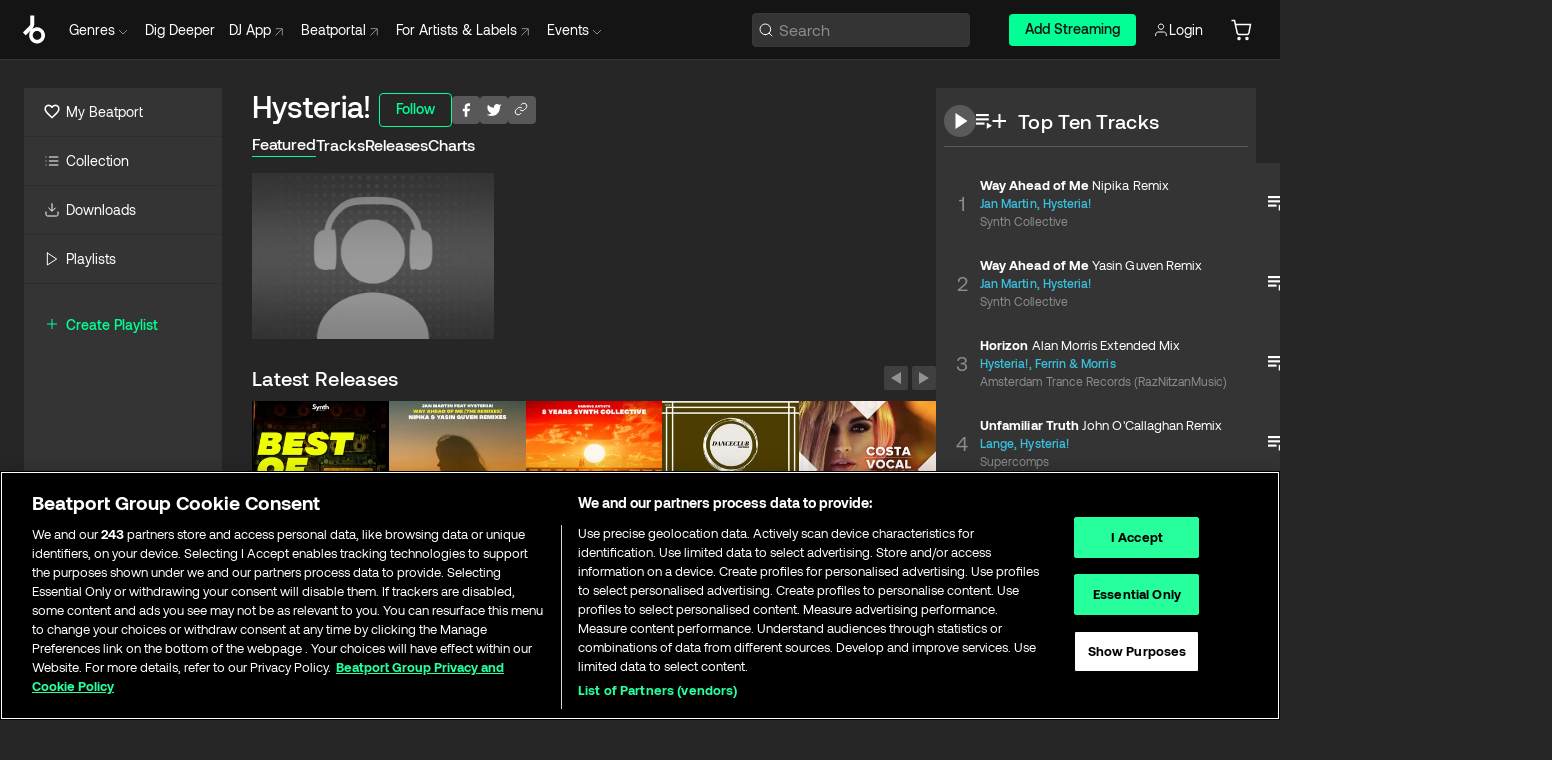

--- FILE ---
content_type: text/html; charset=utf-8
request_url: https://www.beatport.com/artist/hysteria/118342
body_size: 128861
content:
<!DOCTYPE html><html lang="en"><head><meta charSet="utf-8" data-next-head=""/><meta name="viewport" content="width=device-width" data-next-head=""/><link rel="canonical" hrefLang="en" href="https://www.beatport.com/artist/hysteria/118342" data-next-head=""/><link rel="alternate" hrefLang="de" href="https://www.beatport.com/de/artist/hysteria/118342" data-next-head=""/><link rel="alternate" hrefLang="fr" href="https://www.beatport.com/fr/artist/hysteria/118342" data-next-head=""/><link rel="alternate" hrefLang="es" href="https://www.beatport.com/es/artist/hysteria/118342" data-next-head=""/><link rel="alternate" hrefLang="it" href="https://www.beatport.com/it/artist/hysteria/118342" data-next-head=""/><link rel="alternate" hrefLang="ja" href="https://www.beatport.com/ja/artist/hysteria/118342" data-next-head=""/><link rel="alternate" hrefLang="pt" href="https://www.beatport.com/pt/artist/hysteria/118342" data-next-head=""/><link rel="alternate" hrefLang="nl" href="https://www.beatport.com/nl/artist/hysteria/118342" data-next-head=""/><title data-next-head="">Hysteria! Music &amp; Downloads on Beatport</title><meta property="og:title" content="Hysteria! Music &amp; Downloads on Beatport" data-next-head=""/><meta property="og:description" content="Hysteria! tracks and releases in highest quality ✚Find the latest releases here✚ #1 source for Livesets/ DJ Sets and more " data-next-head=""/><meta property="og:image" content="https://geo-media.beatport.com/image_size/590x404/0dc61986-bccf-49d4-8fad-6b147ea8f327.jpg" data-next-head=""/><meta name="twitter:card" content="summary_large_image" data-next-head=""/><meta name="twitter:title" content="Hysteria! Music &amp; Downloads on Beatport" data-next-head=""/><meta name="twitter:description" content="Hysteria! tracks and releases in highest quality ✚Find the latest releases here✚ #1 source for Livesets/ DJ Sets and more " data-next-head=""/><meta name="twitter:image" content="https://geo-media.beatport.com/image_size/590x404/0dc61986-bccf-49d4-8fad-6b147ea8f327.jpg" data-next-head=""/><meta name="description" content="Hysteria! tracks and releases in highest quality ✚Find the latest releases here✚ #1 source for Livesets/ DJ Sets and more " data-next-head=""/><link rel="icon" type="image/x-icon" href="/images/favicon-48x48.png" data-next-head=""/><link href="https://js.recurly.com/v4/recurly.css" rel="stylesheet" type="text/css" data-next-head=""/><meta name="bp-env" content="production"/><link rel="preload" href="/icons/sprite.svg" as="image"/><link rel="preload" href="/_next/static/media/9617edd9e02a645a-s.p.ttf" as="font" type="font/ttf" crossorigin="anonymous" data-next-font="size-adjust"/><link rel="preload" href="/_next/static/media/9438673d1e72232d-s.p.ttf" as="font" type="font/ttf" crossorigin="anonymous" data-next-font="size-adjust"/><link rel="preload" href="/_next/static/media/db5c0e5da3a6b3a9-s.p.ttf" as="font" type="font/ttf" crossorigin="anonymous" data-next-font="size-adjust"/><script id="google-analytics" data-nscript="beforeInteractive">
                (function(w,d,s,l,i){w[l]=w[l]||[];w[l].push({'gtm.start':
                new Date().getTime(),event:'gtm.js'});var f=d.getElementsByTagName(s)[0],
                j=d.createElement(s),dl=l!='dataLayer'?'&l='+l:'';j.async=true;j.src=
                'https://www.googletagmanager.com/gtm.js?id='+i+dl;f.parentNode.insertBefore(j,f);
                })(window,document,'script','dataLayer','GTM-TXN4GRJ');
            </script><link rel="preload" href="/_next/static/css/875348070ae80ebd.css" as="style"/><link rel="stylesheet" href="/_next/static/css/875348070ae80ebd.css" data-n-g=""/><noscript data-n-css=""></noscript><script defer="" nomodule="" src="/_next/static/chunks/polyfills-42372ed130431b0a.js"></script><script id="ab-tasty" src="https://try.abtasty.com/6a6f6df6afac8eb063d6dbbd68afdcc7.js" defer="" data-nscript="beforeInteractive"></script><script src="https://songbird.cardinalcommerce.com/edge/v1/songbird.js" defer="" data-nscript="beforeInteractive"></script><script id="pap_x2s6df8d" src="https://loopmasters.postaffiliatepro.com/scripts/trackjs.js" defer="" data-nscript="beforeInteractive"></script><script src="/_next/static/chunks/webpack-1de7c9dfeedfe132.js" defer=""></script><script src="/_next/static/chunks/framework-c65ff8b3b39d682e.js" defer=""></script><script src="/_next/static/chunks/main-24a2d00730d8757b.js" defer=""></script><script src="/_next/static/chunks/pages/_app-287ddc87d0744d4e.js" defer=""></script><script src="/_next/static/chunks/300-d1483d160b72428d.js" defer=""></script><script src="/_next/static/chunks/7642-7da32f6e1a38c097.js" defer=""></script><script src="/_next/static/chunks/1662-bf5a1a51c032dba1.js" defer=""></script><script src="/_next/static/chunks/8359-81582e70ee0933f9.js" defer=""></script><script src="/_next/static/chunks/pages/artist/%5Bdescription%5D/%5Bid%5D-a4199844a4f5aeb3.js" defer=""></script><script src="/_next/static/l9SM3rZEoP7PyWHVo7I2W/_buildManifest.js" defer=""></script><script src="/_next/static/l9SM3rZEoP7PyWHVo7I2W/_ssgManifest.js" defer=""></script><style data-styled="" data-styled-version="6.1.19">.ijeyIR{box-sizing:border-box;display:flex;flex-direction:row;justify-content:center;align-items:center;padding:0.313rem 1rem 0.438rem;gap:0.5rem;border-radius:0.25rem;cursor:pointer;font-family:'aeonikFont','aeonikFont Fallback';font-size:0.875rem;line-height:1.25rem;font-weight:500;color:#141414;}/*!sc*/
.ijeyIR.primary{background:#01FF95;}/*!sc*/
.ijeyIR.primary:hover{background:#00E586;}/*!sc*/
.ijeyIR.primary.primary.disabled{pointer-events:none;color:#343434;background:#5A5A5A;}/*!sc*/
.ijeyIR.outline{border:0.063rem solid;border-image-source:linear-gradient( 0deg,rgba(0,0,0,0.6),rgba(0,0,0,0.6) ),linear-gradient( 0deg,#01FF95,#01FF95 );color:#01FF95;}/*!sc*/
.ijeyIR.outline:hover{border:0.063rem solid;color:#141414;background:#01FF95;}/*!sc*/
.ijeyIR.outline.outline.disabled{background:transparent;color:#01FF95;opacity:50%;}/*!sc*/
.ijeyIR.outline-secondary{border:0.063rem solid;border-color:#8C8C8C;color:#FFFFFF;}/*!sc*/
.ijeyIR.outline-secondary:hover{background:#8C8C8C;}/*!sc*/
.ijeyIR.outline-secondary.outline.disabled{background:transparent;color:#FFFFFF;opacity:50%;}/*!sc*/
.ijeyIR.tertiary{color:#FFFFFF;background:#8C8C8C;}/*!sc*/
.ijeyIR.tertiary:hover{background:#4D4D4D;}/*!sc*/
.ijeyIR.tertiary.tertiary.disabled{background:#8C8C8C;opacity:0.5;}/*!sc*/
.ijeyIR.secondary{color:#FFFFFF;background:#4D4D4D;}/*!sc*/
.ijeyIR.secondary:hover{background:#8C8C8C;}/*!sc*/
.ijeyIR.secondary.disabled{background:#8C8C8C;opacity:0.5;}/*!sc*/
.ijeyIR.danger{color:#FFFFFF;background:#CF222E;}/*!sc*/
.ijeyIR.danger:hover{background:#CF222E;}/*!sc*/
.ijeyIR.danger.disabled{background:#8C8C8C;opacity:0.5;}/*!sc*/
.ijeyIR.transparent,.ijeyIR.transparent-danger{color:#FFFFFF;border:0.125rem solid #5A5A5A;padding:0.313rem 0.75rem;gap:0.375rem;}/*!sc*/
.ijeyIR.transparent:hover{background:#5A5A5A;}/*!sc*/
.ijeyIR.transparent-danger:hover{border:0.125rem solid #CF222E;background:#CF222E;}/*!sc*/
.ijeyIR.link{color:#FFFFFF;}/*!sc*/
.ijeyIR.primary-link{color:#01FF95;}/*!sc*/
.ijeyIR.primary-link.disabled{cursor:default;}/*!sc*/
.ijeyIR.text{color:#B3B3B3;}/*!sc*/
.ijeyIR.text:hover{color:#FFFFFF;text-decoration:underline;}/*!sc*/
.ijeyIR.underline-link{color:#B3B3B3;text-decoration:underline;padding:0.25rem;}/*!sc*/
.ijeyIR.unstyled{background:none;border:none;padding:0;margin:0;color:inherit;background-color:transparent;}/*!sc*/
.ijeyIR.w-100{width:100%;}/*!sc*/
.ijeyIR.w-75{width:75%;}/*!sc*/
.ijeyIR.w-50{width:50%;}/*!sc*/
.ijeyIR.w-25{width:25%;}/*!sc*/
.ijeyIR.squared{padding:0.313rem;}/*!sc*/
data-styled.g1[id="Button-style__ButtonStyled-sc-d61a654-0"]{content:"ijeyIR,"}/*!sc*/
.juetxu{position:relative;margin-left:0.75rem;padding:0.5rem 0;}/*!sc*/
.juetxu a,.juetxu button{display:flex;flex-direction:row;gap:0.3125rem;cursor:pointer;align-items:center;padding:0.313rem 0.25rem 0.438rem 0.25rem;color:#FFFFFF;}/*!sc*/
.juetxu a svg,.juetxu button svg{stroke:#FFFFFF;}/*!sc*/
@media (min-width: 1200px){.juetxu a:hover,.juetxu button:hover{color:#01FF95;}.juetxu a:hover svg,.juetxu button:hover svg{stroke:#01FF95;}}/*!sc*/
@media (min-width: 1200px){.juetxu a,.juetxu button{padding:0;}.juetxu a svg,.juetxu button svg{width:1.3rem;height:1.3rem;}}/*!sc*/
data-styled.g31[id="HeaderCart-style__AccountCartMenuItem-sc-1d237d81-2"]{content:"juetxu,"}/*!sc*/
.NbRgr{position:absolute;top:3.6875rem;left:50%;transform:translate(-50%,1px);transition:opacity 0.2s ease;background:#141414;border-radius:0 0 1rem 1rem;display:block;z-index:900;cursor:default;opacity:0;visibility:hidden;pointer-events:none;box-shadow:0 0.5rem 1.5rem rgba(0,0,0,0.5);}/*!sc*/
.NbRgr[data-dropdown-type='genre']{width:100%;max-width:90rem;}/*!sc*/
.NbRgr[data-dropdown-type='events']{left:auto;min-width:12.5rem;margin:0 0 0 4.75rem;}/*!sc*/
.NbRgr[data-visible='true']{opacity:1;pointer-events:auto;visibility:visible;}/*!sc*/
data-styled.g42[id="HeaderDropdownToggle-style__DropdownMenu-sc-8d48e9cb-0"]{content:"NbRgr,"}/*!sc*/
.bnLgXh{display:flex;flex-direction:column;padding:0.5rem 0;}/*!sc*/
.bnLgXh a{padding:0.5rem 1.5rem;color:#B3B3B3;text-decoration:none;display:flex;align-items:center;transition:background-color 0.2s ease;}/*!sc*/
.bnLgXh a:hover{color:#FFFFFF;}/*!sc*/
.bnLgXh a:hover >svg{stroke:#01FF95;}/*!sc*/
data-styled.g44[id="HeaderEventsSubMenu-style__EventsSubMenuWrapper-sc-d3bdcde1-0"]{content:"bnLgXh,"}/*!sc*/
.enfcr{display:grid;grid-template-columns:1fr;flex-direction:row;justify-content:space-between;align-items:flex-start;width:100%;padding:1.5rem;gap:2rem;}/*!sc*/
data-styled.g50[id="HeaderGenreSubMenu-style__GenreDropDownGrid-sc-41f97c98-4"]{content:"enfcr,"}/*!sc*/
.dLqcKV{display:flex;flex-direction:row;position:absolute;top:0;left:0;right:0;z-index:1000;height:60px;width:100%;font-size:0.875rem;background:#141414;border-bottom:0.0625rem solid #333333;}/*!sc*/
.dLqcKV.header-fixed{position:fixed;}/*!sc*/
.dLqcKV ul> li{display:inline-flex;vertical-align:middle;}/*!sc*/
.dLqcKV span:not(.new_tag){display:flex;flex-direction:row;}/*!sc*/
.dLqcKV span:not(.new_tag) >img{margin-right:0.25rem;}/*!sc*/
.dLqcKV span:not(.new_tag) svg{stroke:#8C8C8C;}/*!sc*/
@keyframes slideDown{from{transform:translateY(-100%);}to{transform:translateY(0);}}/*!sc*/
data-styled.g52[id="Header-style__HeaderWrapper-sc-8ba2c440-0"]{content:"dLqcKV,"}/*!sc*/
.iNvsde{display:flex;flex-direction:row;width:100%;max-width:90rem;margin:0 auto;align-items:center;}/*!sc*/
.iNvsde svg{stroke:#8C8C8C;}/*!sc*/
.iNvsde >ul .dropdown_menu{animation:growDown 300ms ease-in-out forwards;transform-origin:top center;}/*!sc*/
.iNvsde >ul >li{line-height:1.25rem;padding:1.25rem 0.4375rem;cursor:pointer;}/*!sc*/
.iNvsde >ul >li.header_item:not(.dropdown_toggle):hover div{display:flex;}/*!sc*/
.iNvsde >ul >li.account button{padding:0;}/*!sc*/
.iNvsde >ul >li button{font-weight:400;}/*!sc*/
.iNvsde >ul .header_item [aria-expanded="true"] .rotatable svg{stroke:#01FF95;transform:rotate(180deg);margin-top:0.3125rem;}/*!sc*/
.iNvsde >ul .header_item .svg_wrapper{display:flex;align-items:center;height:100%;}/*!sc*/
.iNvsde >ul .header_item .svg_wrapper img{border-radius:50%;}/*!sc*/
.iNvsde >ul .header_item a[target="_blank"]:hover svg{stroke:#01FF95;}/*!sc*/
.iNvsde span{align-items:center;}/*!sc*/
.iNvsde span >img{margin-left:0.125rem;margin-bottom:0.0625rem;}/*!sc*/
@keyframes growDown{0%{transform:scaleY(0);}100%{transform:scaleY(1);}}/*!sc*/
data-styled.g54[id="Header-style__DesktopHeader-sc-8ba2c440-2"]{content:"iNvsde,"}/*!sc*/
.gSbytK{min-width:8rem;margin-left:1rem;}/*!sc*/
.gSbytK >li{padding:0 0 0 0.25rem;}/*!sc*/
.gSbytK >li button{padding:0.8rem 0.75rem 0.5rem 0.25rem;}/*!sc*/
@media (min-width: 768px){.gSbytK{width:100%;}}/*!sc*/
@media (min-width: 1200px){.gSbytK{min-width:44.5rem;}}/*!sc*/
data-styled.g55[id="Header-style__LeftRegion-sc-8ba2c440-3"]{content:"gSbytK,"}/*!sc*/
.kkpwdl{display:flex;justify-content:flex-end;align-items:center;width:100%;padding-right:1.25rem;}/*!sc*/
.kkpwdl .svg_wrapper{display:flex;align-items:center;height:100%;}/*!sc*/
.kkpwdl div.account_avatar{width:2rem;height:2rem;}/*!sc*/
.kkpwdl div.account_avatar img{border-radius:50%;}/*!sc*/
.kkpwdl .subscription_button a{padding:0.313rem 1rem 0.438rem;border-radius:0.25rem;font-weight:500;color:#141414;background:#01FF95;}/*!sc*/
.kkpwdl .subscription_button a:hover{background:#00E586;}/*!sc*/
@media (min-width: 768px){.kkpwdl{min-width:9.5rem;max-width:49.375rem;}}/*!sc*/
@media (min-width: 1200px){.kkpwdl li.search:first-child{width:100%;max-width:28.375rem;padding:0 0.5rem 0 0;}.kkpwdl li.subscription_button{min-width:9rem;}}/*!sc*/
data-styled.g56[id="Header-style__RightRegion-sc-8ba2c440-4"]{content:"kkpwdl,"}/*!sc*/
.jbAoJh{height:1.8125rem;width:1.375rem;margin-right:0.625rem;}/*!sc*/
data-styled.g59[id="Header-style__BeatportLogoLarge-sc-8ba2c440-7"]{content:"jbAoJh,"}/*!sc*/
.dtastp{display:flex;align-items:center;width:100%;max-width:28.375rem;padding:0 1.5rem;}/*!sc*/
.dtastp >button>svg{margin-right:1.25rem;height:1.25rem;stroke-width:0.125rem;}/*!sc*/
data-styled.g62[id="Header-style__HeaderSearchWrapper-sc-8ba2c440-10"]{content:"dtastp,"}/*!sc*/
.biDNjJ{display:flex;flex:1;width:100%;border:0.0625rem solid #383838;border-radius:0.25rem;background:#343434;}/*!sc*/
.biDNjJ:focus-within{border:0.0625rem solid #01FF95;box-shadow:0px 0px 0px 3px rgba(1, 255, 149, 0.15);outline:0.125rem solid transparent;outline-offset:0.125rem;}/*!sc*/
.biDNjJ div:first-child{display:flex;align-items:center;pointer-events:none;margin-left:0.3125rem;}/*!sc*/
.biDNjJ button{display:flex;align-items:center;margin-right:0.625rem;z-index:100000;}/*!sc*/
.biDNjJ img{margin-left:0.3125rem;margin-top:0.0625rem;height:1rem;width:1rem;}/*!sc*/
.biDNjJ input{height:2rem;margin-left:0.3125rem;width:100%;background:inherit;outline:none;border:none;}/*!sc*/
.biDNjJ input::placeholder{color:#8C8C8C;}/*!sc*/
data-styled.g63[id="Header-style__HeaderSearch-sc-8ba2c440-11"]{content:"biDNjJ,"}/*!sc*/
.euLgcx{font-size:max(100%,16px);}/*!sc*/
.euLgcx:focus::placeholder{color:transparent;}/*!sc*/
data-styled.g66[id="Search-style__SearchInput-sc-224b2fdd-1"]{content:"euLgcx,"}/*!sc*/
.fJivyZ{position:fixed;top:3.75rem;left:calc(100% - 370px);width:22.5rem;display:flex;flex-direction:column;gap:0.5rem;font-size:0.875rem;line-height:1.25rem;z-index:999;}/*!sc*/
@media (min-width: 580px){.fJivyZ{left:calc(100% - 385px);}}/*!sc*/
@media (min-width: 768px){.fJivyZ{left:calc(100% - 385px);}}/*!sc*/
@media (min-width: 1200px){.fJivyZ{left:calc(100% - 385px);}}/*!sc*/
@media (min-width: 1440px){.fJivyZ{left:initial;right:calc((100% - 1371px) / 2);}}/*!sc*/
data-styled.g99[id="Notifications-style__Wrapper-sc-212da99e-1"]{content:"fJivyZ,"}/*!sc*/
.eRdJSx{display:flex;flex-direction:row;justify-content:center;align-items:center;float:inline-end;}/*!sc*/
data-styled.g111[id="AddToCart-style__Control-sc-c1c0d228-0"]{content:"eRdJSx,"}/*!sc*/
.gnZIxO{border:none;margin:0;padding:0;font:inherit;background:transparent;cursor:pointer;width:3.75rem;background:#FF53A0;color:#FFFFFF;border-radius:0.25rem 0rem 0rem 0.25rem;padding:0.25rem 0.5rem;font-family:'aeonikFont','aeonikFont Fallback';font-style:normal;font-weight:700;font-size:0.75rem;line-height:1rem;text-align:center;}/*!sc*/
data-styled.g114[id="AddToCart-style__PriceButton-sc-c1c0d228-3"]{content:"gnZIxO,"}/*!sc*/
.cEcpzi{border:none;margin:0;padding:0;font:inherit;background:transparent;cursor:pointer;background:#d64988;border-radius:0rem 0.25rem 0.25rem 0rem;padding:0.25rem;font-weight:700;font-size:0.75rem;line-height:1rem;}/*!sc*/
.cEcpzi i{margin:0.25rem;display:inline-block;vertical-align:middle;border-left:0.25rem solid transparent;border-right:0.25rem solid transparent;border-top:0.25rem solid #FFFFFF;}/*!sc*/
.cEcpzi >div>svg{width:1rem;height:1rem;}/*!sc*/
data-styled.g116[id="AddToCart-style__ArrowButton-sc-c1c0d228-5"]{content:"cEcpzi,"}/*!sc*/
.bZCrsf{display:none;flex-direction:center;justify-content:center;background:#000;padding:4px;font-weight:400;font-size:12px;line-height:16px;border-radius:8px;transition:background 0.2s;background:#141414;color:#FFFFFF;text-align:center;padding:4px 4px;width:86px;position:absolute;z-index:2;filter:none;left:50%;margin-left:-43px;}/*!sc*/
.bZCrsf.top{bottom:155%;}/*!sc*/
.bZCrsf.top:after{position:absolute;content:"";top:100%;left:50%;margin-left:-5px;border:5px solid transparent;border-top-color:#141414;}/*!sc*/
.bZCrsf.top-left{bottom:155%;left:-60%;}/*!sc*/
.bZCrsf.top-left:after{position:absolute;content:"";top:100%;margin-right:-50px;border:5px solid transparent;border-top-color:#141414;}/*!sc*/
.bZCrsf.top-right{bottom:155%;right:-60%;}/*!sc*/
.bZCrsf.top-right:after{position:absolute;content:"";top:100%;margin-left:-50px;border:5px solid transparent;border-top-color:#141414;}/*!sc*/
.bZCrsf.bottom{top:115%;}/*!sc*/
.bZCrsf.bottom:before{position:absolute;content:"";bottom:100%;left:50%;margin-left:-5px;border:5px solid transparent;border-bottom-color:#141414;}/*!sc*/
.bZCrsf.left{right:calc(100% + 0.4rem);top:0;bottom:0;margin:auto 0;left:unset;margin-left:unset;height:1.7rem;padding:0.3rem 0.6rem;width:600px;max-width:max-content;}/*!sc*/
.bZCrsf.left:after{position:absolute;content:"";top:50%;left:100%;margin-top:-5px;border:5px solid transparent;border-left-color:#141414;}/*!sc*/
data-styled.g119[id="Tooltip-style__TooltipContainer-sc-715cbc58-0"]{content:"bZCrsf,"}/*!sc*/
.gMqswG{position:relative;}/*!sc*/
.gMqswG:hover .Tooltip-style__TooltipContainer-sc-715cbc58-0{display:flex;}/*!sc*/
data-styled.g120[id="Tooltip-style__Wrapper-sc-715cbc58-1"]{content:"gMqswG,"}/*!sc*/
.kFZIkq{display:flex;align-items:center;position:relative;}/*!sc*/
.kFZIkq:hover svg{filter:drop-shadow(0 0 7px #fff);}/*!sc*/
.kFZIkq:disabled svg{filter:unset;}/*!sc*/
data-styled.g121[id="AddToPlaylist-style__Control-sc-656bcea4-0"]{content:"kFZIkq,"}/*!sc*/
.hUFVVX{display:flex;align-items:center;position:relative;}/*!sc*/
.hUFVVX:hover svg{filter:drop-shadow(0 0 7px #fff);}/*!sc*/
.hUFVVX:disabled svg{filter:unset;}/*!sc*/
data-styled.g122[id="AddToQueue-style__Control-sc-2c5d32af-0"]{content:"hUFVVX,"}/*!sc*/
.kyoyxE{display:flex;align-items:center;position:relative;}/*!sc*/
.kyoyxE:hover svg{filter:drop-shadow(0 0 7px #FFFFFF);fill:#FFFFFF;}/*!sc*/
.kyoyxE:disabled svg{filter:unset;}/*!sc*/
data-styled.g123[id="Play-style__Control-sc-bdba3bac-0"]{content:"kyoyxE,"}/*!sc*/
.kAYAlh{position:relative;background:#585858;border-radius:4px;padding:6px;transition:background 0.2s;}/*!sc*/
.kAYAlh.disabled{cursor:not-allowed;}/*!sc*/
.kAYAlh.enabled:hover{background:#383838;cursor:pointer;}/*!sc*/
.kAYAlh.enabled:hover .Share-style__ShareLink-sc-377d9d38-2{visibility:visible;opacity:1;}/*!sc*/
data-styled.g127[id="Share-style__Item-sc-377d9d38-3"]{content:"kAYAlh,"}/*!sc*/
.jJBBIf{display:flex;flex-direction:row;justify-content:space-between;align-items:center;gap:8px;}/*!sc*/
data-styled.g128[id="Share-style__Wrapper-sc-377d9d38-4"]{content:"jJBBIf,"}/*!sc*/
.fRfnMo{text-overflow:ellipsis;overflow:hidden;width:auto;}/*!sc*/
data-styled.g133[id="Marquee-style__MarqueeElement-sc-b0373cc7-0"]{content:"fRfnMo,"}/*!sc*/
.cgyUez{overflow:hidden;width:100%;display:grid;grid-auto-flow:column;position:relative;white-space:nowrap;}/*!sc*/
.cgyUez>.Marquee-style__MarqueeElement-sc-b0373cc7-0{display:inline-block;width:max-content;}/*!sc*/
.cgyUez>.Marquee-style__MarqueeElement-sc-b0373cc7-0:nth-child(2){margin-left:16px;visibility:hidden;}/*!sc*/
.cgyUez>.Marquee-style__MarqueeElement-sc-b0373cc7-0{white-space:nowrap;}/*!sc*/
.REvIQ{overflow:hidden;width:100%;display:grid;grid-auto-flow:column;position:relative;}/*!sc*/
.REvIQ>.Marquee-style__MarqueeElement-sc-b0373cc7-0{display:inline-block;width:max-content;}/*!sc*/
.REvIQ>.Marquee-style__MarqueeElement-sc-b0373cc7-0:nth-child(2){margin-left:16px;visibility:hidden;}/*!sc*/
data-styled.g134[id="Marquee-style__MarqueeWrapper-sc-b0373cc7-1"]{content:"cgyUez,REvIQ,"}/*!sc*/
.jauYou{display:grid;grid-template-columns:1fr;width:100%;}/*!sc*/
data-styled.g135[id="Marquee-style__MarqueeGrid-sc-b0373cc7-2"]{content:"jauYou,"}/*!sc*/
.cAooPL{position:absolute;right:0;top:0;height:5rem;width:2.5rem;overflow:hidden;transition:width 0.2s ease-in-out;color:#FFFFFF;}/*!sc*/
data-styled.g162[id="Lists-shared-style__ItemControls-sc-6feadcf4-3"]{content:"cAooPL,"}/*!sc*/
.lkYQEm{width:100%;display:flex;flex-direction:column;align-content:center;justify-content:flex-start;white-space:nowrap;overflow:hidden;text-overflow:ellipsis;}/*!sc*/
.lkYQEm a:hover{text-decoration:underline;}/*!sc*/
data-styled.g163[id="Lists-shared-style__MetaRow-sc-6feadcf4-4"]{content:"lkYQEm,"}/*!sc*/
.chcLip{cursor:pointer;}/*!sc*/
data-styled.g164[id="Lists-shared-style__MoreButton-sc-6feadcf4-5"]{content:"chcLip,"}/*!sc*/
.cBBuRu{cursor:pointer;}/*!sc*/
data-styled.g165[id="Lists-shared-style__MoreButtonDots-sc-6feadcf4-6"]{content:"cBBuRu,"}/*!sc*/
.bvzgZS{font-family:'aeonikFont','aeonikFont Fallback';font-style:normal;font-weight:700;font-size:0.688rem;line-height:1.25rem;letter-spacing:0.005em;color:#FFFFFF;}/*!sc*/
.bvzgZS span{font-weight:400;}/*!sc*/
data-styled.g167[id="Lists-shared-style__ItemName-sc-6feadcf4-8"]{content:"bvzgZS,"}/*!sc*/
.cyCktm{display:flex;justify-content:center;font-family:'aeonikFont','aeonikFont Fallback';font-style:normal;font-weight:400;font-size:1.25rem;line-height:2rem;text-align:center;width:2.25rem;min-width:2.25rem;}/*!sc*/
data-styled.g168[id="Lists-shared-style__ItemNumber-sc-6feadcf4-9"]{content:"cyCktm,"}/*!sc*/
.fDbgAE{display:flex;flex-direction:row;align-items:center;justify-content:flex-start;width:calc(100% - 7.813rem);height:100%;position:absolute;left:5rem;overflow-x:clip;padding-right:1rem;}/*!sc*/
data-styled.g169[id="Lists-shared-style__ItemMeta-sc-6feadcf4-10"]{content:"fDbgAE,"}/*!sc*/
.Mcnhe{width:100%;height:100%;position:absolute;display:flex;flex-direction:column;align-items:center;justify-content:center;gap:0.5rem;left:100%;transition:left 0.2s ease-in-out;background:#343434;color:#FFFFFF;}/*!sc*/
.Mcnhe div.actions{width:100%;height:100%;display:flex;align-items:center;justify-content:center;flex-direction:row;gap:0.5rem;padding-left:1.25rem;}/*!sc*/
@media (min-width: 1200px){.Mcnhe div.actions{justify-content:flex-start;}}/*!sc*/
.Mcnhe div.actions span.unavailable{padding:1.25rem;}/*!sc*/
.Mcnhe div.cart-list-actions{display:flex;align-items:center;justify-content:center;}/*!sc*/
.Mcnhe div.cart-actions{width:100%;height:100%;display:flex;align-items:center;justify-content:center;flex-direction:row;gap:1rem;padding-left:0;flex-wrap:wrap;}/*!sc*/
data-styled.g170[id="Lists-shared-style__ItemActions-sc-6feadcf4-11"]{content:"Mcnhe,"}/*!sc*/
.eEYWVW{display:flex;flex-direction:column;text-align:center;align-items:center;justify-content:center;gap:0.5rem;height:100%;width:2.5rem;border-left:0.063rem solid #262626;}/*!sc*/
.eEYWVW.borderless{border-left:none;}/*!sc*/
.eEYWVW .tombstoned{opacity:0.15;}/*!sc*/
.eEYWVW .selectable:hover{opacity:1;}/*!sc*/
data-styled.g171[id="Lists-shared-style__ItemButtons-sc-6feadcf4-12"]{content:"eEYWVW,"}/*!sc*/
.cvwwiK{display:flex;overflow:hidden;max-width:max-content;}/*!sc*/
data-styled.g172[id="Lists-shared-style__TitleRow-sc-6feadcf4-13"]{content:"cvwwiK,"}/*!sc*/
.JQzmD{position:relative;display:flex;flex-direction:row;justify-content:space-between;align-items:center;width:100%;height:5rem;background:#343434;font-family:'aeonikFont','aeonikFont Fallback';font-style:normal;font-weight:400;font-size:0.688rem;line-height:1.25rem;letter-spacing:0.005em;color:#8C8C8C;}/*!sc*/
.JQzmD.current{background:#494949;}/*!sc*/
.JQzmD.current .Lists-shared-style__ItemActions-sc-6feadcf4-11{background:#494949;}/*!sc*/
.JQzmD.tombstoned{background:#282828;}/*!sc*/
.JQzmD.tombstoned a{pointer-events:none;}/*!sc*/
.JQzmD.tombstoned:hover{background:#282828;}/*!sc*/
.JQzmD .Lists-shared-style__ItemControls-sc-6feadcf4-3{overflow:visible;}/*!sc*/
.JQzmD.actions .Lists-shared-style__ItemActions-sc-6feadcf4-11{left:0;}/*!sc*/
.JQzmD .play-hover{display:none;justify-content:center;align-items:center;text-align:center;width:2.25rem;min-width:2.25rem;}/*!sc*/
.JQzmD.no-artwork .Lists-shared-style__ItemMeta-sc-6feadcf4-10{left:0;width:calc(100% - 3.125rem);}/*!sc*/
.JQzmD.partial-artwork .Lists-shared-style__ItemMeta-sc-6feadcf4-10{left:3rem;width:calc(100% - 5rem);}/*!sc*/
@media (min-width: 1200px){.JQzmD.partial-artwork .Lists-shared-style__ItemMeta-sc-6feadcf4-10{width:calc(100% - 3.125rem);}}/*!sc*/
.JQzmD.force-hover span.play{display:none;}/*!sc*/
.JQzmD.force-hover .Lists-shared-style__ItemControls-sc-6feadcf4-3{display:none;width:calc(100% - 3.125rem);}/*!sc*/
.JQzmD.force-hover:hover .play-hover{display:flex;}/*!sc*/
.JQzmD.force-hover:hover .Lists-shared-style__ItemNumber-sc-6feadcf4-9{display:none;}/*!sc*/
.JQzmD.force-hover:hover .Lists-shared-style__TitleRow-sc-6feadcf4-13{max-width:calc(100% - 8.625rem);}/*!sc*/
@media (min-width: 1440px){.JQzmD.force-hover:hover .Lists-shared-style__TitleRow-sc-6feadcf4-13{max-width:calc(100% - 10.5rem);}}/*!sc*/
.JQzmD.force-hover:hover .Lists-shared-style__ItemActions-sc-6feadcf4-11{justify-content:flex-start;left:8.625rem;}/*!sc*/
@media (min-width: 1440px){.JQzmD.force-hover:hover .Lists-shared-style__ItemActions-sc-6feadcf4-11{left:10.5rem;}}/*!sc*/
.JQzmD.force-hover.partial-artwork:hover .Lists-shared-style__ItemActions-sc-6feadcf4-11{left:5.5rem;}/*!sc*/
@media (min-width: 1440px){.JQzmD.force-hover.partial-artwork:hover .Lists-shared-style__ItemActions-sc-6feadcf4-11{left:7.5rem;}}/*!sc*/
.JQzmD.force-hover.no-artwork .Lists-shared-style__ItemMeta-sc-6feadcf4-10{left:0;width:100%;}/*!sc*/
.JQzmD.cart-list .Lists-shared-style__ItemActions-sc-6feadcf4-11{gap:0;}/*!sc*/
.JQzmD.cart-list .Lists-shared-style__ItemActions-sc-6feadcf4-11 div.actions{justify-content:center;}/*!sc*/
.JQzmD.cart-list .Lists-shared-style__ItemActions-sc-6feadcf4-11 div.cart-actions{margin-top:0.5rem;margin-bottom:0.5rem;}/*!sc*/
.JQzmD svg.album-cover{display:none;position:absolute;margin-left:1.25rem;}/*!sc*/
.JQzmD:hover{background:#494949;}/*!sc*/
.JQzmD:hover svg.album-cover{display:inline;}/*!sc*/
.JQzmD:hover .Lists-shared-style__ItemActions-sc-6feadcf4-11{background:#494949;}/*!sc*/
data-styled.g173[id="Lists-shared-style__Item-sc-6feadcf4-14"]{content:"JQzmD,"}/*!sc*/
.elOLyA.row{display:grid;grid-template-columns:repeat(auto-fit,minmax(16.875rem,1fr));gap:0.5rem;padding:1rem 0;width:100%;}/*!sc*/
.elOLyA.row.panel-list{grid-template-columns:repeat(auto-fit,minmax(20rem,1fr));}/*!sc*/
.elOLyA.row.recommended{padding-bottom:0;}/*!sc*/
@media (min-width: 1024px){.elOLyA.row{grid-template-columns:repeat(auto-fit,minmax(20rem,1fr));}}/*!sc*/
.elOLyA.column{display:flex;flex-direction:column;width:100%;gap:0.25rem;padding:1rem 0;}/*!sc*/
.elOLyA .droppable{display:flex;flex-direction:column;gap:0.5rem;}/*!sc*/
data-styled.g174[id="Lists-shared-style__Wrapper-sc-6feadcf4-15"]{content:"elOLyA,"}/*!sc*/
.gnNNLl{display:flex;align-items:center;justify-content:flex-start;position:fixed;bottom:calc(0px + 1rem);right:1rem;height:2.5rem;padding:0 1rem;font-weight:500;background:#39C0DE;border-radius:2rem;color:#141414;overflow:hidden;transition:all 0.5s ease-in-out;z-index:3;max-width:2.5rem;}/*!sc*/
.gnNNLl >svg{min-width:1rem;min-height:1rem;margin-left:-0.2rem;margin-right:0.5rem;}/*!sc*/
.gnNNLl >span{transition:opacity 0.4s ease-in-out;opacity:0;}/*!sc*/
@media (min-width: 1024px){.gnNNLl{bottom:6rem;}.gnNNLl:hover{max-width:15rem;}.gnNNLl:hover >span{opacity:1;}}/*!sc*/
data-styled.g222[id="FeedbackButton-style__ButtonStyled-sc-f2d33d4-0"]{content:"gnNNLl,"}/*!sc*/
.ihbzho{background-color:#343434;display:flex;min-height:25rem;justify-content:center;padding:3rem 1.25rem 11rem 1.25rem;}/*!sc*/
@media (min-width: 1024px){.ihbzho{padding:3rem 1.25rem 7.7rem 1.25rem;}}/*!sc*/
data-styled.g234[id="Footer-style__FooterContainer-sc-b43f8293-0"]{content:"ihbzho,"}/*!sc*/
.fgpLBj{max-width:90rem;width:100%;margin:0 auto;display:flex;justify-content:space-between;gap:2rem 1rem;flex-direction:column;}/*!sc*/
@media (min-width: 768px){.fgpLBj{flex-direction:row;}}/*!sc*/
@media (min-width: 1024px){.fgpLBj{gap:2rem;}}/*!sc*/
@media (min-width: 1200px){.fgpLBj{padding:0 1.5rem;}}/*!sc*/
data-styled.g235[id="Footer-style__FooterMaxWidth-sc-b43f8293-1"]{content:"fgpLBj,"}/*!sc*/
.gUEqWx{display:flex;flex-direction:column;gap:2.5rem;flex:0 1 auto;order:1;min-width:15rem;justify-content:space-between;}/*!sc*/
@media (min-width: 1024px){.gUEqWx{min-width:16.25rem;}}/*!sc*/
data-styled.g236[id="Footer-style__BrandColumnContainer-sc-b43f8293-2"]{content:"gUEqWx,"}/*!sc*/
.byMywd{display:flex;flex-direction:column;justify-content:start;gap:2.5rem;}/*!sc*/
data-styled.g237[id="Footer-style__BrandWrapper-sc-b43f8293-3"]{content:"byMywd,"}/*!sc*/
.doukfB{display:flex;flex-wrap:wrap;align-items:center;gap:1rem;padding-right:0.625rem;}/*!sc*/
data-styled.g238[id="Footer-style__SocialLinksContainer-sc-b43f8293-4"]{content:"doukfB,"}/*!sc*/
.deeKUU{display:flex;flex-wrap:wrap;flex:1 1 auto;row-gap:2rem;max-width:45rem;order:3;justify-content:space-between;gap:1rem;}/*!sc*/
@media (min-width: 768px){.deeKUU{flex-wrap:nowrap;order:2;}}/*!sc*/
data-styled.g239[id="Footer-style__LinksColumnContainer-sc-b43f8293-5"]{content:"deeKUU,"}/*!sc*/
.frffGF{width:100%;}/*!sc*/
@media (min-width: 580px){.frffGF{max-width:10rem;}}/*!sc*/
data-styled.g240[id="Footer-style__LinksGroup-sc-b43f8293-6"]{content:"frffGF,"}/*!sc*/
.eCVjTm{color:#FFFFFF;font-family:'aeonikFont','aeonikFont Fallback';font-style:normal;font-weight:400;font-size:1rem;line-height:1.25rem;margin-bottom:1rem;display:block;}/*!sc*/
@media (min-width: 580px){.eCVjTm{font-size:0.75rem;line-height:1rem;}}/*!sc*/
data-styled.g241[id="Footer-style__GroupTitle-sc-b43f8293-7"]{content:"eCVjTm,"}/*!sc*/
.isQSnn{list-style:none;padding:0;}/*!sc*/
data-styled.g242[id="Footer-style__LinksList-sc-b43f8293-8"]{content:"isQSnn,"}/*!sc*/
.jkWbFH{color:#8C8C8C;font-family:'aeonikFont','aeonikFont Fallback';font-style:normal;font-weight:400;font-size:1rem;line-height:1.25rem;}/*!sc*/
.jkWbFH a,.jkWbFH button{cursor:pointer;}/*!sc*/
.jkWbFH button{text-align:start;font-weight:inherit;font-size:inherit;line-height:inherit;}/*!sc*/
.jkWbFH .listItemLink:hover,.jkWbFH button:hover{color:rgba(255,255,255,0.9);}/*!sc*/
@media (min-width: 580px){.jkWbFH{font-size:0.75rem;line-height:1rem;}}/*!sc*/
data-styled.g243[id="Footer-style__ListItem-sc-b43f8293-9"]{content:"jkWbFH,"}/*!sc*/
.bUSfnx{min-width:10.5rem;min-height:3.25rem;}/*!sc*/
data-styled.g244[id="Footer-style__LogoWrapper-sc-b43f8293-10"]{content:"bUSfnx,"}/*!sc*/
.dleova{display:block;color:#8C8C8C;font-size:0.75rem;font-family:'aeonikFont','aeonikFont Fallback';font-style:normal;font-weight:400;}/*!sc*/
data-styled.g245[id="Footer-style__Copyright-sc-b43f8293-11"]{content:"dleova,"}/*!sc*/
.fDLgIy{display:flex;flex-direction:row;gap:1rem;order:2;}/*!sc*/
@media (min-width: 768px){.fDLgIy{flex-direction:column;}}/*!sc*/
.fDLgIy a{width:fit-content;}/*!sc*/
data-styled.g246[id="Footer-style__MobileAppLinks-sc-b43f8293-12"]{content:"fDLgIy,"}/*!sc*/
.goQabg{display:flex;flex-direction:row;min-width:171px;width:208px;max-width:320px;position:sticky;max-height:calc(100vh - (60px + 7.625rem));top:calc(60px + 1.75rem);margin-left:1.5rem;}/*!sc*/
.goQabg .sidebar-content{background-color:#343434;flex:1;}/*!sc*/
.goQabg .sidebar-resizer{flex-grow:0;flex-shrink:0;flex-basis:0.375rem;justify-self:flex-end;cursor:col-resize;resize:horizontal;}/*!sc*/
.goQabg .sidebar-resizer:hover{width:0.1875rem;background-color:#141414;}/*!sc*/
data-styled.g247[id="Sidebar-style__DesktopSidebar-sc-800fab19-0"]{content:"goQabg,"}/*!sc*/
.kESCaB{position:relative;display:flex;align-items:center;font-size:1.25rem;padding:0.25rem 1.5rem;line-height:1.75rem;transition:all 0.1s ease-in-out;width:max-content;cursor:pointer;}/*!sc*/
@media (min-width: 1200px){.kESCaB{border-bottom:0.0625rem solid #2D2D2D;padding:0.75rem 1.25rem;margin-left:0;font-size:0.875rem;line-height:1.5rem;width:auto;}.kESCaB:hover{cursor:pointer;background-color:#2D2D2D;box-shadow:inset 0.125rem 0 0 0 #01FF95;}}/*!sc*/
.kESCaB svg{margin-right:0.5rem;width:1.5rem!important;height:auto!important;}/*!sc*/
.kESCaB .forward-arrow{width:0.9rem!important;height:0.9rem!important;margin-left:0.375rem;}/*!sc*/
@media (min-width: 1200px){.kESCaB svg{margin-right:0.375rem;width:1rem!important;height:1rem!important;}}/*!sc*/
data-styled.g254[id="Sidebar-style__SidebarLink-sc-800fab19-7"]{content:"kESCaB,"}/*!sc*/
.keYBJI{margin:0.5rem auto;background-color:#333333;width:calc(100% - 2 * 0.9375rem);height:0.0625rem;}/*!sc*/
data-styled.g257[id="Sidebar-style__HorizontalBar-sc-800fab19-10"]{content:"keYBJI,"}/*!sc*/
.kiDEvL{color:#01FF95;text-transform:capitalize;font-weight:500;font-size:1rem;align-items:flex-start;}/*!sc*/
.kiDEvL a{display:flex;align-items:center;}/*!sc*/
.kiDEvL:hover{color:#00E586;}/*!sc*/
@media (min-width: 1200px){.kiDEvL{font-size:0.875rem;}}/*!sc*/
.kiDEvL svg{margin-right:0.375rem;}/*!sc*/
data-styled.g260[id="Sidebar-style__CreatePlaylist-sc-800fab19-13"]{content:"kiDEvL,"}/*!sc*/
.dQXolN{flex-grow:1;display:flex;flex-direction:column;min-height:0;padding:0 1.25rem;}/*!sc*/
.dQXolN .element{margin:0.8rem 0;}/*!sc*/
.dQXolN .mobile-playlist-element{margin-bottom:1.5rem;}/*!sc*/
.dQXolN .mobile-playlist-element:first-of-type{margin-top:1rem;}/*!sc*/
.dQXolN.content{height:3.75rem;min-height:3.75rem;max-height:3.75rem;}/*!sc*/
.dQXolN.scrollable{flex-grow:1;overflow:auto;min-height:0;}/*!sc*/
.dQXolN.scrollable::-webkit-scrollbar{width:0rem;}/*!sc*/
.dQXolN.scrollable::-webkit-scrollbar-track{background-color:#343434;}/*!sc*/
.dQXolN.scrollable::-webkit-scrollbar-thumb{background-color:#2D2D2D;}/*!sc*/
.dQXolN.scrollable:hover::-webkit-scrollbar{width:0.3125rem;}/*!sc*/
data-styled.g262[id="Sidebar-style__PlaylistSectionContent-sc-800fab19-15"]{content:"dQXolN,"}/*!sc*/
.eNoXKa{position:relative;height:calc(100% - 12.9375rem);width:100%;}/*!sc*/
.eNoXKa div.wrapper{position:absolute;top:0;bottom:0;left:0;width:100%;display:flex;flex-direction:column;}/*!sc*/
data-styled.g263[id="Sidebar-style__PlaylistSectionContainer-sc-800fab19-16"]{content:"eNoXKa,"}/*!sc*/
.hyrOKP{position:relative;width:100%;background:#262626;min-height:calc(100vh - 60px);display:flex;justify-content:center;}/*!sc*/
data-styled.g264[id="MainLayout-style__MainWrapper-sc-897186c1-0"]{content:"hyrOKP,"}/*!sc*/
.gWbuuW{padding:1.75rem 0;width:100%;max-width:1420px;display:flex;margin-top:60px;}/*!sc*/
data-styled.g265[id="MainLayout-style__Main-sc-897186c1-1"]{content:"gWbuuW,"}/*!sc*/
.evSNZg{width:100%;padding:0 1.5rem;display:flex;flex-direction:column;justify-content:start;}/*!sc*/
@media (min-width: 1024px){.evSNZg{width:calc( 100% - 208px );}}/*!sc*/
data-styled.g266[id="MainLayout-style__MainContent-sc-897186c1-2"]{content:"evSNZg,"}/*!sc*/
.gElEAY{font-family:'aeonikFont','aeonikFont Fallback';font-style:normal;font-weight:500;font-size:11px;line-height:16px;letter-spacing:0.005em;color:#39C0DE;}/*!sc*/
.gElEAY a:hover{text-decoration:underline;}/*!sc*/
data-styled.g267[id="ArtistNames-sc-9ed174b1-0"]{content:"gElEAY,"}/*!sc*/
.dUdjma{font-family:'aeonikFont','aeonikFont Fallback';font-style:normal;font-weight:400;font-size:12px;line-height:16px;height:16px;overflow:hidden;color:#8C8C8C;}/*!sc*/
.dUdjma a:hover{text-decoration:underline;cursor:pointer;}/*!sc*/
data-styled.g294[id="ReleaseCard-style__CardLink-sc-32484474-0"]{content:"dUdjma,"}/*!sc*/
.eljCcB{display:block;width:100%;height:20px;overflow:hidden;}/*!sc*/
data-styled.g295[id="ReleaseCard-style__CropLink-sc-32484474-1"]{content:"eljCcB,"}/*!sc*/
.jiblvc{display:flex;max-width:max-content;align-items:flex-end;overflow:hidden;}/*!sc*/
data-styled.g296[id="ReleaseCard-style__ReleaseNameWrapper-sc-32484474-2"]{content:"jiblvc,"}/*!sc*/
.kzlnuP{font-family:'aeonikFont','aeonikFont Fallback';font-style:normal;font-weight:500;font-size:0.875rem;line-height:20px;letter-spacing:-0.0025em;overflow:hidden;color:#FFFFFF;}/*!sc*/
.kzlnuP:hover{text-decoration:underline;cursor:pointer;}/*!sc*/
data-styled.g297[id="ReleaseCard-style__ReleaseName-sc-32484474-3"]{content:"kzlnuP,"}/*!sc*/
.cgQlYU{display:flex;flex-direction:column;align-items:flex-start;justify-content:flex-start;width:100%;transition:top 0.2s ease-in-out;padding:8px;gap:4px;}/*!sc*/
data-styled.g298[id="ReleaseCard-style__Meta-sc-32484474-4"]{content:"cgQlYU,"}/*!sc*/
.kBaNys{width:100%;height:70px;display:flex;flex-direction:row;align-items:center;justify-content:center;flex-wrap:wrap;gap:0.75rem;padding:8px;}/*!sc*/
@media (min-width: 1024px){.kBaNys{height:24px;justify-content:space-between;gap:4px;padding:0 0 0 4px;flex-wrap:nowrap;}.kBaNys:last-child span{border-radius:0!important;}.kBaNys:last-child span.price{padding-inline:0;width:4rem;}.kBaNys:last-child span.arrow{width:1.5rem;}}/*!sc*/
data-styled.g299[id="ReleaseCard-style__Actions-sc-32484474-5"]{content:"kBaNys,"}/*!sc*/
.hjfIqN{display:flex;}/*!sc*/
.hjfIqN >:first-child{padding:0.25rem;}/*!sc*/
.hjfIqN >:first-child +*{padding:0.3125rem;}/*!sc*/
data-styled.g300[id="ReleaseCard-style__ActionsControls-sc-32484474-6"]{content:"hjfIqN,"}/*!sc*/
.gZMucT{display:flex;align-items:center;justify-content:center;position:absolute;width:100%;height:125px;top:150%;transition:top 0.2s ease-in-out;overflow:hidden;background:#343434;color:#FFFFFF;}/*!sc*/
@media (min-width: 1024px){.gZMucT{height:24px;background:#696969;visibility:hidden;opacity:0;transition:opacity 0.2s ease-in-out;}}/*!sc*/
data-styled.g301[id="ReleaseCard-style__CardActions-sc-32484474-7"]{content:"gZMucT,"}/*!sc*/
.fgTAYP{cursor:pointer;padding:0 16px;background:#343434;cursor:pointer;}/*!sc*/
data-styled.g302[id="ReleaseCard-style__CardButton-sc-32484474-8"]{content:"fgTAYP,"}/*!sc*/
.bhebzc{width:100%;display:flex;flex-direction:row;align-items:center;justify-content:center;gap:8px;background:#343434;border-top:1px solid #262626;z-index:1;}/*!sc*/
@media (min-width: 1024px){.bhebzc{display:none;}}/*!sc*/
data-styled.g303[id="ReleaseCard-style__CardControls-sc-32484474-9"]{content:"bhebzc,"}/*!sc*/
.ehuJsC{display:block;position:relative;}/*!sc*/
data-styled.g305[id="ReleaseCard-style__ImageWrapper-sc-32484474-11"]{content:"ehuJsC,"}/*!sc*/
.ievKmy{position:relative;overflow:hidden;width:100%;display:flex;flex-direction:column;background:#343434;}/*!sc*/
.ievKmy.actions .ReleaseCard-style__CardActions-sc-32484474-7{top:calc(100% - 50px);visibility:visible;opacity:1;}/*!sc*/
@media (min-width: 1024px){.ievKmy{max-width:17.8125rem;}.ievKmy .ReleaseCard-style__CardActions-sc-32484474-7{top:unset;bottom:0;}.ievKmy:hover .ReleaseCard-style__CardActions-sc-32484474-7{visibility:visible;opacity:1;}}/*!sc*/
@media (min-width: 1440px){.ievKmy{max-width:14.15rem;}}/*!sc*/
data-styled.g306[id="ReleaseCard-style__Wrapper-sc-32484474-12"]{content:"ievKmy,"}/*!sc*/
.kfHVZn{display:flex;flex-direction:row;justify-content:flex-stary;align-items:center;padding-bottom:4px;}/*!sc*/
.kfHVZn div.title{width:100%;}/*!sc*/
data-styled.g330[id="Panel-style__Heading-sc-638eed41-0"]{content:"kfHVZn,"}/*!sc*/
.daMnIx{display:flex;flex-direction:column;padding-bottom:4px;}/*!sc*/
data-styled.g331[id="Panel-style__Wrapper-sc-638eed41-1"]{content:"daMnIx,"}/*!sc*/
.dhICQA{display:flex;width:24px;height:24px;border-radius:2px;margin-left:4px;background-color:#5A5A5A;opacity:0.5;}/*!sc*/
.dhICQA:hover{opacity:1;}/*!sc*/
data-styled.g332[id="Carousel-style__ButtonBackground-sc-67d0d2b0-0"]{content:"dhICQA,"}/*!sc*/
.kFEbbT{display:flex;flex-direction:row;white-space:nowrap;padding-right:0;}/*!sc*/
data-styled.g333[id="Carousel-style__Actions-sc-67d0d2b0-1"]{content:"kFEbbT,"}/*!sc*/
.iwDBsf{width:100%;cursor:pointer;}/*!sc*/
.iwDBsf span{display:block;width:100%;height:4px;margin:8px 0;background:#5c5c5c;}/*!sc*/
.iwDBsf.active span{background:#b3b3b3;}/*!sc*/
data-styled.g334[id="Carousel-style__Dot-sc-67d0d2b0-2"]{content:"iwDBsf,"}/*!sc*/
.klbABE{display:flex;flex-direction:row;align-items:center;justify-content:center;gap:2px;padding:8px 0;}/*!sc*/
data-styled.g335[id="Carousel-style__Dots-sc-67d0d2b0-3"]{content:"klbABE,"}/*!sc*/
.fNsetf{opacity:0;display:none;width:100%;height:auto;}/*!sc*/
.fNsetf.active{display:contents;animation:fade 0.7s ease-in-out forwards;}/*!sc*/
@keyframes fade{from{opacity:0.7;}to{opacity:1;}}/*!sc*/
data-styled.g336[id="Carousel-style__Item-sc-67d0d2b0-4"]{content:"fNsetf,"}/*!sc*/
.fptYXr{position:relative;}/*!sc*/
.fptYXr.no-margin{margin:0 -24px;}/*!sc*/
@media (min-width: 580px){.fptYXr.no-margin{margin:0;}}/*!sc*/
@media (min-width: 1024px){.fptYXr:hover .Carousel-style__PrevButton-sc-67d0d2b0-5,.fptYXr:hover .Carousel-style__NextButton-sc-67d0d2b0-6{opacity:1;visibility:visible;display:block;}}/*!sc*/
data-styled.g339[id="Carousel-style__Items-sc-67d0d2b0-7"]{content:"fptYXr,"}/*!sc*/
.cCwhGt{display:flex;flex-direction:column;}/*!sc*/
data-styled.g340[id="Carousel-style__Wrapper-sc-67d0d2b0-8"]{content:"cCwhGt,"}/*!sc*/
.jptuUt{font-family:'aeonikFont','aeonikFont Fallback';font-weight:500;font-style:normal;font-size:1.25rem;line-height:30px;letter-spacing:0.3px;}/*!sc*/
data-styled.g343[id="Typography-style__HeadingH2-sc-ffbbda25-1"]{content:"jptuUt,"}/*!sc*/
.fGHnif{display:flex;flex-direction:row;gap:8px;width:100%;padding:4px 0;}/*!sc*/
data-styled.g348[id="GridSlider-style__GridRow-sc-d15c2b15-0"]{content:"fGHnif,"}/*!sc*/
.euiBfD{display:flex;flex-direction:column;justify-content:space-between;}/*!sc*/
data-styled.g349[id="GridSlider-style__GridWrapper-sc-d15c2b15-1"]{content:"euiBfD,"}/*!sc*/
.jOvhlT{display:flex;flex-direction:row;justify-content:flex-start;align-items:center;gap:12px;height:34px;padding-right:12px;border-radius:22.5px;transition:background 0.2s;cursor:pointer;}/*!sc*/
.jOvhlT:hover{background:#343434;}/*!sc*/
data-styled.g494[id="CollectionControls-style__Controls-sc-3a6a5b4a-0"]{content:"jOvhlT,"}/*!sc*/
.cgOZtR{display:flex;flex-direction:row;justify-content:flex-start;align-items:center;gap:16px;}/*!sc*/
data-styled.g495[id="CollectionControls-style__Wrapper-sc-3a6a5b4a-1"]{content:"cgOZtR,"}/*!sc*/
.iTWPTm{padding-right:24px;}/*!sc*/
data-styled.g497[id="TopTracks-style__TitleContainer-sc-e1bea81d-1"]{content:"iTWPTm,"}/*!sc*/
.bFOIjG{display:flex;flex-direction:row;justify-content:flex-end;}/*!sc*/
data-styled.g498[id="TopTracks-style__Footer-sc-e1bea81d-2"]{content:"bFOIjG,"}/*!sc*/
.beOVXJ{background:#5a5a5a;width:100%;height:1px;margin:4px 0 0 0;}/*!sc*/
data-styled.g499[id="TopTracks-style__Line-sc-e1bea81d-3"]{content:"beOVXJ,"}/*!sc*/
.gIhYGh .Lists-shared-style__ItemName-sc-6feadcf4-8{font-size:13px;}/*!sc*/
.gIhYGh .Lists-shared-style__Item-sc-6feadcf4-14 div{font-size:12px;}/*!sc*/
@media (min-width: 1200px){.gIhYGh{padding:16px 8px 0px;background:#343434;}}/*!sc*/
data-styled.g500[id="TopTracks-style__Wrapper-sc-e1bea81d-4"]{content:"gIhYGh,"}/*!sc*/
.dOaxLS{font-family:'aeonikFont','aeonikFont Fallback';font-style:normal;font-weight:500;font-size:16px;line-height:24px;letter-spacing:-0.011em;color:#FFFFFF;}/*!sc*/
.dOaxLS.active{border-bottom:1px solid #01FF95;}/*!sc*/
data-styled.g505[id="HeadingWithBreadcrumb-style__Item-sc-e8c80757-0"]{content:"dOaxLS,"}/*!sc*/
.kiAOKR{justify-content:flex-start;align-items:center;flex-direction:row;display:flex;width:100%;gap:16px;}/*!sc*/
data-styled.g506[id="HeadingWithBreadcrumb-style__Breadcrumb-sc-e8c80757-1"]{content:"kiAOKR,"}/*!sc*/
.bYeRny{font-family:'aeonikFont','aeonikFont Fallback';font-style:normal;font-weight:500;font-size:30px;line-height:36px;padding-bottom:8px;margin-right:8px;color:#FFFFFF;}/*!sc*/
data-styled.g507[id="HeadingWithBreadcrumb-style__Title-sc-e8c80757-2"]{content:"bYeRny,"}/*!sc*/
.cgfCgj{justify-content:flex-start;align-items:flex-start;flex-direction:column;display:flex;width:100%;gap:8px;}/*!sc*/
@media (min-width: 580px){.cgfCgj{flex-direction:row;align-items:center;}}/*!sc*/
data-styled.g508[id="HeadingWithBreadcrumb-style__TitleWrapper-sc-e8c80757-3"]{content:"cgfCgj,"}/*!sc*/
.jawrBR{justify-content:flex-start;align-items:center;flex-direction:row;display:flex;gap:8px;}/*!sc*/
data-styled.g509[id="HeadingWithBreadcrumb-style__ActionsWrapper-sc-e8c80757-4"]{content:"jawrBR,"}/*!sc*/
.cwUgxi{justify-content:flex-start;align-items:center;flex-direction:column;width:100%;display:flex;gap:8px;}/*!sc*/
data-styled.g510[id="HeadingWithBreadcrumb-style__Wrapper-sc-e8c80757-5"]{content:"cwUgxi,"}/*!sc*/
.hdWnir{width:100%;display:flex;flex-direction:row;justify-content:flex-start;align-items:center;gap:8px;margin-bottom:8px;}/*!sc*/
data-styled.g511[id="HeadingWithBreadcrumb-style__ImageWrapper-sc-e8c80757-6"]{content:"hdWnir,"}/*!sc*/
.eCBOqP{width:100%;text-align:justify;font-family:'aeonikFont','aeonikFont Fallback';font-style:normal;font-weight:400;font-size:13px;line-height:20px;}/*!sc*/
data-styled.g514[id="ArtistPage-style__ArtistBio-sc-981f07b-1"]{content:"eCBOqP,"}/*!sc*/
.chCVxk{width:100%;padding:8px 8px 8px 0;float:left;}/*!sc*/
@media (min-width: 580px){.chCVxk{max-width:250px;}}/*!sc*/
data-styled.g515[id="ArtistPage-style__ArtistImage-sc-981f07b-2"]{content:"chCVxk,"}/*!sc*/
.hLjRCn{width:100%;padding-bottom:16px;}/*!sc*/
data-styled.g516[id="ArtistPage-style__ArtistMeta-sc-981f07b-3"]{content:"hLjRCn,"}/*!sc*/
.cukjyv{width:100%;display:flex;flex-direction:column;}/*!sc*/
data-styled.g517[id="ArtistPage-style__MainSection-sc-981f07b-4"]{content:"cukjyv,"}/*!sc*/
.emDajY{flex-direction:column;gap:24px;}/*!sc*/
.emDajY h2{white-space:nowrap;}/*!sc*/
@media (min-width: 768px){.emDajY{display:flex;width:260px;min-width:260px;}}/*!sc*/
@media (min-width: 1200px){.emDajY{display:flex;width:320px;min-width:320px;}}/*!sc*/
@media (min-width: 1440px){.emDajY{display:flex;width:360px;min-width:360px;}}/*!sc*/
data-styled.g518[id="ArtistPage-style__RightSeciton-sc-981f07b-5"]{content:"emDajY,"}/*!sc*/
.eOiRmG{display:flex;flex-direction:row;gap:24px;}/*!sc*/
data-styled.g519[id="ArtistPage-style__Wrapper-sc-981f07b-6"]{content:"eOiRmG,"}/*!sc*/
</style></head><body class="__variable_a8b512"><div id="__next"><div><div id="bp-header"><div class="Header-style__HeaderWrapper-sc-8ba2c440-0 dLqcKV header-fixed"><div class="Header-style__DesktopHeader-sc-8ba2c440-2 iNvsde"><ul class="Header-style__LeftRegion-sc-8ba2c440-3 gSbytK"><li><a href="/"><img src="/images/beatport-logo-icon.svg" alt="Beatport Logo" class="Header-style__BeatportLogoLarge-sc-8ba2c440-7 jbAoJh"/></a></li><li class="header_item dropdown_toggle genre_toggle"><button type="button" class="Button-style__ButtonStyled-sc-d61a654-0 ijeyIR unstyled" id="genre-dropdown-menu-button" aria-haspopup="menu" aria-expanded="false" aria-controls="genre-dropdown-menu" aria-label="Genres menu"><span class="rotatable">Genres<svg role="img" fill="#8C8C8C" width="16" height="16" data-testid="icon-drop-down" focusable="false" style="min-height:16;min-width:16"><title></title><use href="/icons/sprite.svg#drop-down"></use></svg></span></button><div id="genre-dropdown-menu" aria-labelledby="genre-dropdown-menu-button" data-visible="false" data-dropdown-type="genre" class="HeaderDropdownToggle-style__DropdownMenu-sc-8d48e9cb-0 NbRgr"><div role="menu" aria-labelledby="genres-dropdown-menu" class="HeaderGenreSubMenu-style__GenreDropDownGrid-sc-41f97c98-4 enfcr"></div></div></li><li class="header_item"><a data-testid="header-mainnav-link-staffpicks" href="/staff-picks"><span>Dig Deeper</span></a></li><li class="header_item"><a data-testid="header-mainnav-link-djapp" target="_blank" rel="noopener noreferrer" href="https://dj.beatport.com/"><span>DJ App<svg role="img" fill="#8C8C8C" width="16" height="16" data-testid="icon-menu-arrow" focusable="false" style="min-height:16;min-width:16"><title></title><use href="/icons/sprite.svg#menu-arrow"></use></svg></span></a></li><li class="header_item"><a data-testid="header-mainnav-link-beatport" target="_blank" rel="noopener noreferrer" href="https://www.beatportal.com/"><span>Beatportal<svg role="img" fill="#8C8C8C" width="16" height="16" data-testid="icon-menu-arrow" focusable="false" style="min-height:16;min-width:16"><title></title><use href="/icons/sprite.svg#menu-arrow"></use></svg></span></a></li><li class="header_item"><a data-testid="header-mainnav-link-artists-labels" target="_blank" rel="noopener noreferrer" href="https://greenroom.beatport.com/"><span>For Artists &amp; Labels<svg role="img" fill="#8C8C8C" width="16" height="16" data-testid="icon-menu-arrow" focusable="false" style="min-height:16;min-width:16"><title></title><use href="/icons/sprite.svg#menu-arrow"></use></svg></span></a></li><li class="header_item dropdown_toggle"><button type="button" class="Button-style__ButtonStyled-sc-d61a654-0 ijeyIR unstyled" id="events-dropdown-menu-button" aria-haspopup="menu" aria-expanded="false" aria-controls="events-dropdown-menu" aria-label="Events menu"><span class="rotatable">Events<svg role="img" fill="#8C8C8C" width="16" height="16" data-testid="icon-drop-down" focusable="false" style="min-height:16;min-width:16"><title></title><use href="/icons/sprite.svg#drop-down"></use></svg></span></button><div id="events-dropdown-menu" aria-labelledby="events-dropdown-menu-button" data-visible="false" data-dropdown-type="events" class="HeaderDropdownToggle-style__DropdownMenu-sc-8d48e9cb-0 NbRgr"><div role="menu" class="HeaderEventsSubMenu-style__EventsSubMenuWrapper-sc-d3bdcde1-0 bnLgXh"><a href="http://greenroom.beatport.com/tickets?utm_medium=bp_store_banner&amp;utm_source=bp_store&amp;utm_campaign=2025_evergreen_greenroom&amp;utm_content=banner" target="_blank" rel="noopener noreferrer" role="menuitem">For Promoters<svg role="img" fill="#8C8C8C" width="16" height="16" data-testid="icon-menu-arrow" focusable="false" style="min-height:16;min-width:16"><title></title><use href="/icons/sprite.svg#menu-arrow"></use></svg></a><a href="http://beatportal.com/events?utm_source=beatport&amp;utm_medium=banner&amp;utm_campaign=header_banner" target="_blank" rel="noopener noreferrer" role="menuitem">Upcoming Events<svg role="img" fill="#8C8C8C" width="16" height="16" data-testid="icon-menu-arrow" focusable="false" style="min-height:16;min-width:16"><title></title><use href="/icons/sprite.svg#menu-arrow"></use></svg></a></div></div></li></ul><ul class="Header-style__RightRegion-sc-8ba2c440-4 kkpwdl"><li class="search"><div id="site-search" class="Header-style__HeaderSearchWrapper-sc-8ba2c440-10 dtastp"><div class="Header-style__HeaderSearch-sc-8ba2c440-11 biDNjJ"><div><svg role="img" fill="#8C8C8C" width="16" height="16" data-testid="icon-search" focusable="false" style="min-height:16;min-width:16"><title></title><use href="/icons/sprite.svg#search"></use></svg></div><input id="search-field" name="search-field" data-testid="header-search-input" placeholder="Search" aria-label="Search" type="search" autoComplete="no-username" class="Search-style__SearchInput-sc-224b2fdd-1 euLgcx" value=""/></div></div></li><li class="subscription_button"><a href="/subscriptions">Add Streaming</a></li><li class="header_item account"><button type="button" class="Button-style__ButtonStyled-sc-d61a654-0 ijeyIR link"><svg role="img" fill="none" width="16px" height="16px" data-testid="icon-person" focusable="false" style="min-height:16px;min-width:16px"><title></title><use href="/icons/sprite.svg#person"></use></svg><span>Login</span></button></li><li class="header_item" data-testid="header-mainnav-link-cart"><div class="HeaderCart-style__AccountCartMenuItem-sc-1d237d81-2 juetxu"><a data-testid="header-mainnav-link-cart" role="button" tabindex="0" href="/cart"><svg role="img" fill="none" width="1.5rem" height="1.5rem" data-testid="icon-shopping-cart" focusable="false" style="min-height:1.5rem;min-width:1.5rem"><title></title><use href="/icons/sprite.svg#shopping-cart"></use></svg></a></div></li></ul></div></div></div><div class="MainLayout-style__MainWrapper-sc-897186c1-0 hyrOKP"><main class="MainLayout-style__Main-sc-897186c1-1 gWbuuW"><div class="Notifications-style__Wrapper-sc-212da99e-1 fJivyZ"></div><div style="width:208px" id="sidebar-menu" class="Sidebar-style__DesktopSidebar-sc-800fab19-0 goQabg"><div class="sidebar-content"><ul aria-label="sidebar"><li><a data-testid="sidebar-nav-my-beatport" href="/my-beatport" class="Sidebar-style__SidebarLink-sc-800fab19-7 kESCaB"><svg style="height:13px;width:14px" viewBox="0 0 14 13" fill="none" xmlns="http://www.w3.org/2000/svg"><path d="M9.9987 0C8.8387 0 7.72536 0.54 6.9987 1.39333C6.27203 0.54 5.1587 0 3.9987 0C1.94536 0 0.332031 1.61333 0.332031 3.66667C0.332031 6.18667 2.5987 8.24 6.03203 11.36L6.9987 12.2333L7.96536 11.3533C11.3987 8.24 13.6654 6.18667 13.6654 3.66667C13.6654 1.61333 12.052 0 9.9987 0ZM7.06537 10.3667L6.9987 10.4333L6.93203 10.3667C3.7587 7.49333 1.66536 5.59333 1.66536 3.66667C1.66536 2.33333 2.66536 1.33333 3.9987 1.33333C5.02536 1.33333 6.02536 1.99333 6.3787 2.90667H7.62536C7.97203 1.99333 8.97203 1.33333 9.9987 1.33333C11.332 1.33333 12.332 2.33333 12.332 3.66667C12.332 5.59333 10.2387 7.49333 7.06537 10.3667Z" fill="white"></path></svg>My Beatport</a></li><li><a data-testid="sidebar-nav-collection" href="/library" class="Sidebar-style__SidebarLink-sc-800fab19-7 kESCaB"><svg style="height:16px;width:16px" viewBox="0 0 16 16" fill="none" xmlns="http://www.w3.org/2000/svg"><path d="M5.33203 4H13.9987" stroke="white" stroke-linecap="round" stroke-linejoin="round"></path><path d="M5.33203 8H13.9987" stroke="white" stroke-linecap="round" stroke-linejoin="round"></path><path d="M5.33203 12H13.9987" stroke="white" stroke-linecap="round" stroke-linejoin="round"></path><path d="M2 4H2.00667" stroke="white" stroke-linecap="round" stroke-linejoin="round"></path><path d="M2 8H2.00667" stroke="white" stroke-linecap="round" stroke-linejoin="round"></path><path d="M2 12H2.00667" stroke="white" stroke-linecap="round" stroke-linejoin="round"></path></svg>Collection</a></li><li><a data-testid="sidebar-nav-downloads" href="/library/downloads" class="Sidebar-style__SidebarLink-sc-800fab19-7 kESCaB"><svg style="height:16px;width:16px" viewBox="0 0 16 16" fill="none" xmlns="http://www.w3.org/2000/svg"><path d="M2 10.0003V12.667C2 13.4003 2.6 14.0003 3.33333 14.0003H12.6667C13.0203 14.0003 13.3594 13.8598 13.6095 13.6098C13.8595 13.3598 14 13.0206 14 12.667V10.0003M11.3333 6.00033L8 9.33366L4.66667 6.00033M8 8.53366V1.66699" stroke="white" stroke-linecap="round" stroke-linejoin="round"></path></svg>Downloads</a></li><li><a data-testid="sidebar-nav-playlists" href="/library/playlists" class="Sidebar-style__SidebarLink-sc-800fab19-7 kESCaB"><svg width="16" height="16" viewBox="0 0 16 16" fill="none" xmlns="http://www.w3.org/2000/svg"><path d="M3.33594 2L12.6693 8L3.33594 14V2Z" stroke="white" stroke-linecap="round" stroke-linejoin="round"></path></svg>Playlists</a></li></ul><div class="Sidebar-style__HorizontalBar-sc-800fab19-10 keYBJI"></div><div class="Sidebar-style__PlaylistSectionContainer-sc-800fab19-16 eNoXKa"><div class="wrapper"><div class="Sidebar-style__PlaylistSectionContent-sc-800fab19-15 dQXolN content"><div class="Sidebar-style__CreatePlaylist-sc-800fab19-13 kiDEvL element" data-testid="sidebar-create-playlist"><a href="/library/playlists/new"><svg width="16" height="16" viewBox="0 0 16 16" fill="none" xmlns="http://www.w3.org/2000/svg"><path d="M8 3.33203V12.6654" stroke="#01FF95" stroke-linecap="round" stroke-linejoin="round"></path><path d="M3.33203 8H12.6654" stroke="#01FF95" stroke-linecap="round" stroke-linejoin="round"></path></svg>Create playlist</a></div></div><div class="Sidebar-style__PlaylistSectionContent-sc-800fab19-15 dQXolN scrollable"><ul></ul></div></div></div></div><div class="sidebar-resizer"></div></div><div class="MainLayout-style__MainContent-sc-897186c1-2 evSNZg"><div class="ArtistPage-style__Wrapper-sc-981f07b-6 eOiRmG"><div class="ArtistPage-style__MainSection-sc-981f07b-4 cukjyv"><div class="HeadingWithBreadcrumb-style__ImageWrapper-sc-e8c80757-6 hdWnir"><div class="HeadingWithBreadcrumb-style__Wrapper-sc-e8c80757-5 cwUgxi"><div class="HeadingWithBreadcrumb-style__TitleWrapper-sc-e8c80757-3 cgfCgj"><h1 class="HeadingWithBreadcrumb-style__Title-sc-e8c80757-2 bYeRny">Hysteria!</h1><div class="HeadingWithBreadcrumb-style__ActionsWrapper-sc-e8c80757-4 jawrBR"><button type="button" class="Button-style__ButtonStyled-sc-d61a654-0 ijeyIR outline" name="Follow">Follow</button><div role="group" title="Collection controls" class="CollectionControls-style__Wrapper-sc-3a6a5b4a-1 cgOZtR"><div class="Share-style__Wrapper-sc-377d9d38-4 jJBBIf"><a class="Share-style__Item-sc-377d9d38-3 kAYAlh enabled" title="Share on Facebook" data-testid="share-facebook"><svg role="img" fill="#8C8C8C" width="16" height="16" data-testid="icon-facebook" focusable="false" style="min-height:16;min-width:16"><title></title><use href="/icons/sprite.svg#facebook"></use></svg></a><a class="Share-style__Item-sc-377d9d38-3 kAYAlh enabled" title="Share on Twitter" data-testid="share-twitter"><svg role="img" fill="#8C8C8C" width="16" height="16" data-testid="icon-twitter" focusable="false" style="min-height:16;min-width:16"><title></title><use href="/icons/sprite.svg#twitter"></use></svg></a><a title="Share Link" data-testid="share-link" class="Share-style__Item-sc-377d9d38-3 kAYAlh enabled"><svg role="img" fill="#8C8C8C" width="16" height="16" data-testid="icon-link" focusable="false" style="min-height:16;min-width:16"><title></title><use href="/icons/sprite.svg#link"></use></svg></a></div></div></div></div><div class="HeadingWithBreadcrumb-style__Breadcrumb-sc-e8c80757-1 kiAOKR"><div class="HeadingWithBreadcrumb-style__Item-sc-e8c80757-0 dOaxLS active"><a title="Hysteria!" href="/artist/hysteria/118342">Featured</a></div><div class="HeadingWithBreadcrumb-style__Item-sc-e8c80757-0 dOaxLS"><a title="Hysteria! tracks" href="/artist/hysteria/118342/tracks">Tracks</a></div><div class="HeadingWithBreadcrumb-style__Item-sc-e8c80757-0 dOaxLS"><a title="Hysteria! Releases" href="/artist/hysteria/118342/releases">Releases</a></div><div class="HeadingWithBreadcrumb-style__Item-sc-e8c80757-0 dOaxLS"><a title="Hysteria! charts" href="/artist/hysteria/118342/charts">Charts</a></div></div></div></div><div class="ArtistPage-style__ArtistMeta-sc-981f07b-3 hLjRCn"><div class="ArtistPage-style__ArtistImage-sc-981f07b-2 chCVxk"><img alt="Hysteria!" loading="lazy" width="590" height="435" decoding="async" data-nimg="1" style="color:transparent;height:auto" src="https://geo-media.beatport.com/image_size/590x404/0dc61986-bccf-49d4-8fad-6b147ea8f327.jpg"/></div><p class="ArtistPage-style__ArtistBio-sc-981f07b-1 eCBOqP"></p></div><div class="GridSlider-style__Wrapper-sc-d15c2b15-2 krjYyM"><div class="Panel-style__Wrapper-sc-638eed41-1 daMnIx"><div class="Panel-style__Heading-sc-638eed41-0 kfHVZn"><div class="title actions-right"><h2 class="Typography-style__HeadingH2-sc-ffbbda25-1 jptuUt">Latest Releases</h2></div><div class="Carousel-style__Actions-sc-67d0d2b0-1 kFEbbT"><button aria-label="Previous slide" class="Carousel-style__ButtonBackground-sc-67d0d2b0-0 dhICQA"><svg role="img" fill="#8C8C8C" width="24" height="24" data-testid="icon-triangle-left" focusable="false" style="min-height:24;min-width:24" aria-hidden="true"><title>Previous slide</title><use href="/icons/sprite.svg#triangle-left"></use></svg></button><button aria-label="Next slide" class="Carousel-style__ButtonBackground-sc-67d0d2b0-0 dhICQA"><svg role="img" fill="#8C8C8C" width="24" height="24" data-testid="icon-triangle-right" focusable="false" style="min-height:24;min-width:24" aria-hidden="true"><title>Next slide</title><use href="/icons/sprite.svg#triangle-right"></use></svg></button></div></div><div role="group" aria-roledescription="carousel" aria-label="Carousel" class="Carousel-style__Wrapper-sc-67d0d2b0-8 cCwhGt"><div class="Carousel-style__Items-sc-67d0d2b0-7 fptYXr"><div aria-hidden="false" aria-label="Slide 1 of 3, this slide is active" class="Carousel-style__Item-sc-67d0d2b0-4 fNsetf active"><div class="GridSlider-style__GridWrapper-sc-d15c2b15-1 euiBfD"><div class="GridSlider-style__GridRow-sc-d15c2b15-0 fGHnif"><div class="ReleaseCard-style__Wrapper-sc-32484474-12 ievKmy"><div class="ReleaseCard-style__ImageWrapper-sc-32484474-11 ehuJsC"><a title="Best of 2025" class="artwork" href="/release/best-of-2025/5684503"><img alt="Best of 2025" loading="lazy" width="200" height="200" decoding="async" data-nimg="1" style="color:transparent;width:100%;height:auto;background-size:cover;background-position:50% 50%;background-repeat:no-repeat;background-image:url(&quot;data:image/svg+xml;charset=utf-8,%3Csvg xmlns=&#x27;http://www.w3.org/2000/svg&#x27; viewBox=&#x27;0 0 200 200&#x27;%3E%3Cfilter id=&#x27;b&#x27; color-interpolation-filters=&#x27;sRGB&#x27;%3E%3CfeGaussianBlur stdDeviation=&#x27;20&#x27;/%3E%3CfeColorMatrix values=&#x27;1 0 0 0 0 0 1 0 0 0 0 0 1 0 0 0 0 0 100 -1&#x27; result=&#x27;s&#x27;/%3E%3CfeFlood x=&#x27;0&#x27; y=&#x27;0&#x27; width=&#x27;100%25&#x27; height=&#x27;100%25&#x27;/%3E%3CfeComposite operator=&#x27;out&#x27; in=&#x27;s&#x27;/%3E%3CfeComposite in2=&#x27;SourceGraphic&#x27;/%3E%3CfeGaussianBlur stdDeviation=&#x27;20&#x27;/%3E%3C/filter%3E%3Cimage width=&#x27;100%25&#x27; height=&#x27;100%25&#x27; x=&#x27;0&#x27; y=&#x27;0&#x27; preserveAspectRatio=&#x27;none&#x27; style=&#x27;filter: url(%23b);&#x27; href=&#x27;https://geo-media.beatport.com/image_size/250x250/ab2d1d04-233d-4b08-8234-9782b34dcab8.jpg&#x27;/%3E%3C/svg%3E&quot;)" src="https://geo-media.beatport.com/image_size/250x250/9bf61bf5-3840-42e1-8a2a-8b90add3b6ce.jpg"/></a><div class="ReleaseCard-style__CardActions-sc-32484474-7 gZMucT"><div class="ReleaseCard-style__Actions-sc-32484474-5 kBaNys"><div class="ReleaseCard-style__ActionsControls-sc-32484474-6 hjfIqN"><button data-testid="play-button" class="Play-style__Control-sc-bdba3bac-0 kyoyxE"><svg role="img" fill="#8C8C8C" width="16" height="16" data-testid="inline-button-play_track" focusable="false" style="min-height:16;min-width:16" desc="Play button"><title>Play</title><use href="/icons/sprite.svg#track-play-inline"></use></svg></button><div class="Tooltip-style__Wrapper-sc-715cbc58-1 gMqswG"><button data-testid="add-to-playlist-button" class="AddToPlaylist-style__Control-sc-656bcea4-0 kFZIkq"><svg role="img" fill="#8C8C8C" width="14" height="14" data-testid="icon-playlist-add" focusable="false" style="min-height:14;min-width:14"><title></title><use href="/icons/sprite.svg#playlist-add"></use></svg></button><div data-testid="tooltip" class="Tooltip-style__TooltipContainer-sc-715cbc58-0 bZCrsf top">Add to playlist</div></div></div><div class="AddToCart-style__Control-sc-c1c0d228-0 eRdJSx add-to-cart fade"><button aria-label="Add release &#x27;Best of 2025&#x27; to cart. Price: $16.99" class="AddToCart-style__PriceButton-sc-c1c0d228-3 gnZIxO">$16.99</button><button aria-haspopup="true" aria-label="Choose a cart for this item" class="AddToCart-style__ArrowButton-sc-c1c0d228-5 cEcpzi"><i></i></button></div></div></div></div><div class="ReleaseCard-style__Meta-sc-32484474-4 cgQlYU"><div class="ReleaseCard-style__ReleaseNameWrapper-sc-32484474-2 jiblvc"><a style="min-width:0;flex-grow:1" href="/release/best-of-2025/5684503"><span title="Best of 2025" class="ReleaseCard-style__CropLink-sc-32484474-1 eljCcB artwork"><div class="Marquee-style__MarqueeGrid-sc-b0373cc7-2 jauYou"><div data-testid="marquee-parent" class="Marquee-style__MarqueeWrapper-sc-b0373cc7-1 cgyUez"><div class="Marquee-style__MarqueeElement-sc-b0373cc7-0 fRfnMo"><span class="ReleaseCard-style__ReleaseName-sc-32484474-3 kzlnuP">Best of 2025</span></div></div></div></span></a></div><div class="ReleaseCard-style__CardLink-sc-32484474-0 dUdjma"><div class="Marquee-style__MarqueeGrid-sc-b0373cc7-2 jauYou"><div data-testid="marquee-parent" class="Marquee-style__MarqueeWrapper-sc-b0373cc7-1 cgyUez"><div class="Marquee-style__MarqueeElement-sc-b0373cc7-0 fRfnMo"><a title="Andrew Frenir" href="/artist/andrew-frenir/566715">Andrew Frenir</a>, <a title="Manu &amp; Bennett" href="/artist/manu-bennett/1058985">Manu &amp; Bennett</a>, <a title="Yasin Guven" href="/artist/yasin-guven/599554">Yasin Guven</a>, <a title="Pouls3n" href="/artist/pouls3n/1144244">Pouls3n</a>, <a title="Yusuke Teranishi" href="/artist/yusuke-teranishi/862832">Yusuke Teranishi</a>, <a title="George Ellinas" href="/artist/george-ellinas/121116">George Ellinas</a>, <a title="Emro" href="/artist/emro/531229">Emro</a>, <a title="Nipika" href="/artist/nipika/942133">Nipika</a>, <a title="Cedar Echo" href="/artist/cedar-echo/1461843">Cedar Echo</a>, <a title="Jan Martin" href="/artist/jan-martin/43209">Jan Martin</a>, <a title="Hysteria!" href="/artist/hysteria/118342">Hysteria!</a>, <a title="Nautikal" href="/artist/nautikal/1233774">Nautikal</a>, <a title="Sunset Vision" href="/artist/sunset-vision/1278580">Sunset Vision</a>, <a title="Life Stream" href="/artist/life-stream/526313">Life Stream</a>, <a title="Vishal Haldankar" href="/artist/vishal-haldankar/408802">Vishal Haldankar</a>, <a title="Alanisnotcool" href="/artist/alanisnotcool/678107">Alanisnotcool</a>, <a title="Nikko [CN]" href="/artist/nikko-cn/877310">Nikko [CN]</a></div></div></div></div><div class="ReleaseCard-style__CardLink-sc-32484474-0 dUdjma"><a title="Synth Collective" href="/label/synth-collective/63918"><div class="Marquee-style__MarqueeGrid-sc-b0373cc7-2 jauYou"><div data-testid="marquee-parent" class="Marquee-style__MarqueeWrapper-sc-b0373cc7-1 REvIQ"><div class="Marquee-style__MarqueeElement-sc-b0373cc7-0 fRfnMo"><span title="Synth Collective" class="ReleaseCard-style__CropLink-sc-32484474-1 eljCcB">Synth Collective</span></div></div></div></a></div></div><div class="ReleaseCard-style__CardControls-sc-32484474-9 bhebzc"><a class="ReleaseCard-style__CardButton-sc-32484474-8 fgTAYP"><button data-testid="play-button" class="Play-style__Control-sc-bdba3bac-0 kyoyxE"><svg role="img" fill="#8C8C8C" width="16" height="16" data-testid="inline-button-play_track" focusable="false" style="min-height:16;min-width:16" desc="Play button"><title>Play</title><use href="/icons/sprite.svg#track-play-inline"></use></svg></button></a><a class="ReleaseCard-style__CardButton-sc-32484474-8 fgTAYP"><svg role="img" fill="#8C8C8C" width="32" height="32" data-testid="icon-dots" focusable="false" style="min-height:32;min-width:32"><title></title><use href="/icons/sprite.svg#dots"></use></svg></a></div></div><div class="ReleaseCard-style__Wrapper-sc-32484474-12 ievKmy"><div class="ReleaseCard-style__ImageWrapper-sc-32484474-11 ehuJsC"><a title="Way Ahead of Me [The Remixes]" class="artwork" href="/release/way-ahead-of-me-the-remixes/5126034"><img alt="Way Ahead of Me [The Remixes]" loading="lazy" width="200" height="200" decoding="async" data-nimg="1" style="color:transparent;width:100%;height:auto;background-size:cover;background-position:50% 50%;background-repeat:no-repeat;background-image:url(&quot;data:image/svg+xml;charset=utf-8,%3Csvg xmlns=&#x27;http://www.w3.org/2000/svg&#x27; viewBox=&#x27;0 0 200 200&#x27;%3E%3Cfilter id=&#x27;b&#x27; color-interpolation-filters=&#x27;sRGB&#x27;%3E%3CfeGaussianBlur stdDeviation=&#x27;20&#x27;/%3E%3CfeColorMatrix values=&#x27;1 0 0 0 0 0 1 0 0 0 0 0 1 0 0 0 0 0 100 -1&#x27; result=&#x27;s&#x27;/%3E%3CfeFlood x=&#x27;0&#x27; y=&#x27;0&#x27; width=&#x27;100%25&#x27; height=&#x27;100%25&#x27;/%3E%3CfeComposite operator=&#x27;out&#x27; in=&#x27;s&#x27;/%3E%3CfeComposite in2=&#x27;SourceGraphic&#x27;/%3E%3CfeGaussianBlur stdDeviation=&#x27;20&#x27;/%3E%3C/filter%3E%3Cimage width=&#x27;100%25&#x27; height=&#x27;100%25&#x27; x=&#x27;0&#x27; y=&#x27;0&#x27; preserveAspectRatio=&#x27;none&#x27; style=&#x27;filter: url(%23b);&#x27; href=&#x27;https://geo-media.beatport.com/image_size/250x250/ab2d1d04-233d-4b08-8234-9782b34dcab8.jpg&#x27;/%3E%3C/svg%3E&quot;)" src="https://geo-media.beatport.com/image_size/250x250/f9aeec3e-dacb-4057-98c9-e751077147ee.jpg"/></a><div class="ReleaseCard-style__CardActions-sc-32484474-7 gZMucT"><div class="ReleaseCard-style__Actions-sc-32484474-5 kBaNys"><div class="ReleaseCard-style__ActionsControls-sc-32484474-6 hjfIqN"><button data-testid="play-button" class="Play-style__Control-sc-bdba3bac-0 kyoyxE"><svg role="img" fill="#8C8C8C" width="16" height="16" data-testid="inline-button-play_track" focusable="false" style="min-height:16;min-width:16" desc="Play button"><title>Play</title><use href="/icons/sprite.svg#track-play-inline"></use></svg></button><div class="Tooltip-style__Wrapper-sc-715cbc58-1 gMqswG"><button data-testid="add-to-playlist-button" class="AddToPlaylist-style__Control-sc-656bcea4-0 kFZIkq"><svg role="img" fill="#8C8C8C" width="14" height="14" data-testid="icon-playlist-add" focusable="false" style="min-height:14;min-width:14"><title></title><use href="/icons/sprite.svg#playlist-add"></use></svg></button><div data-testid="tooltip" class="Tooltip-style__TooltipContainer-sc-715cbc58-0 bZCrsf top">Add to playlist</div></div></div><div class="AddToCart-style__Control-sc-c1c0d228-0 eRdJSx add-to-cart fade"><button aria-label="Add release &#x27;Way Ahead of Me [The Remixes]&#x27; to cart. Price: $2.98" class="AddToCart-style__PriceButton-sc-c1c0d228-3 gnZIxO">$2.98</button><button aria-haspopup="true" aria-label="Choose a cart for this item" class="AddToCart-style__ArrowButton-sc-c1c0d228-5 cEcpzi"><i></i></button></div></div></div></div><div class="ReleaseCard-style__Meta-sc-32484474-4 cgQlYU"><div class="ReleaseCard-style__ReleaseNameWrapper-sc-32484474-2 jiblvc"><a style="min-width:0;flex-grow:1" href="/release/way-ahead-of-me-the-remixes/5126034"><span title="Way Ahead of Me [The Remixes]" class="ReleaseCard-style__CropLink-sc-32484474-1 eljCcB artwork"><div class="Marquee-style__MarqueeGrid-sc-b0373cc7-2 jauYou"><div data-testid="marquee-parent" class="Marquee-style__MarqueeWrapper-sc-b0373cc7-1 cgyUez"><div class="Marquee-style__MarqueeElement-sc-b0373cc7-0 fRfnMo"><span class="ReleaseCard-style__ReleaseName-sc-32484474-3 kzlnuP">Way Ahead of Me [The Remixes]</span></div></div></div></span></a></div><div class="ReleaseCard-style__CardLink-sc-32484474-0 dUdjma"><div class="Marquee-style__MarqueeGrid-sc-b0373cc7-2 jauYou"><div data-testid="marquee-parent" class="Marquee-style__MarqueeWrapper-sc-b0373cc7-1 cgyUez"><div class="Marquee-style__MarqueeElement-sc-b0373cc7-0 fRfnMo"><a title="Jan Martin" href="/artist/jan-martin/43209">Jan Martin</a>, <a title="Hysteria!" href="/artist/hysteria/118342">Hysteria!</a></div></div></div></div><div class="ReleaseCard-style__CardLink-sc-32484474-0 dUdjma"><a title="Synth Collective" href="/label/synth-collective/63918"><div class="Marquee-style__MarqueeGrid-sc-b0373cc7-2 jauYou"><div data-testid="marquee-parent" class="Marquee-style__MarqueeWrapper-sc-b0373cc7-1 REvIQ"><div class="Marquee-style__MarqueeElement-sc-b0373cc7-0 fRfnMo"><span title="Synth Collective" class="ReleaseCard-style__CropLink-sc-32484474-1 eljCcB">Synth Collective</span></div></div></div></a></div></div><div class="ReleaseCard-style__CardControls-sc-32484474-9 bhebzc"><a class="ReleaseCard-style__CardButton-sc-32484474-8 fgTAYP"><button data-testid="play-button" class="Play-style__Control-sc-bdba3bac-0 kyoyxE"><svg role="img" fill="#8C8C8C" width="16" height="16" data-testid="inline-button-play_track" focusable="false" style="min-height:16;min-width:16" desc="Play button"><title>Play</title><use href="/icons/sprite.svg#track-play-inline"></use></svg></button></a><a class="ReleaseCard-style__CardButton-sc-32484474-8 fgTAYP"><svg role="img" fill="#8C8C8C" width="32" height="32" data-testid="icon-dots" focusable="false" style="min-height:32;min-width:32"><title></title><use href="/icons/sprite.svg#dots"></use></svg></a></div></div><div class="ReleaseCard-style__Wrapper-sc-32484474-12 ievKmy"><div class="ReleaseCard-style__ImageWrapper-sc-32484474-11 ehuJsC"><a title="8 Years Synth Collective" class="artwork" href="/release/8-years-synth-collective/5127249"><img alt="8 Years Synth Collective" loading="lazy" width="200" height="200" decoding="async" data-nimg="1" style="color:transparent;width:100%;height:auto;background-size:cover;background-position:50% 50%;background-repeat:no-repeat;background-image:url(&quot;data:image/svg+xml;charset=utf-8,%3Csvg xmlns=&#x27;http://www.w3.org/2000/svg&#x27; viewBox=&#x27;0 0 200 200&#x27;%3E%3Cfilter id=&#x27;b&#x27; color-interpolation-filters=&#x27;sRGB&#x27;%3E%3CfeGaussianBlur stdDeviation=&#x27;20&#x27;/%3E%3CfeColorMatrix values=&#x27;1 0 0 0 0 0 1 0 0 0 0 0 1 0 0 0 0 0 100 -1&#x27; result=&#x27;s&#x27;/%3E%3CfeFlood x=&#x27;0&#x27; y=&#x27;0&#x27; width=&#x27;100%25&#x27; height=&#x27;100%25&#x27;/%3E%3CfeComposite operator=&#x27;out&#x27; in=&#x27;s&#x27;/%3E%3CfeComposite in2=&#x27;SourceGraphic&#x27;/%3E%3CfeGaussianBlur stdDeviation=&#x27;20&#x27;/%3E%3C/filter%3E%3Cimage width=&#x27;100%25&#x27; height=&#x27;100%25&#x27; x=&#x27;0&#x27; y=&#x27;0&#x27; preserveAspectRatio=&#x27;none&#x27; style=&#x27;filter: url(%23b);&#x27; href=&#x27;https://geo-media.beatport.com/image_size/250x250/ab2d1d04-233d-4b08-8234-9782b34dcab8.jpg&#x27;/%3E%3C/svg%3E&quot;)" src="https://geo-media.beatport.com/image_size/250x250/4c0e5ef7-3c0f-4742-98a7-1f6ecdcc9ba9.jpg"/></a><div class="ReleaseCard-style__CardActions-sc-32484474-7 gZMucT"><div class="ReleaseCard-style__Actions-sc-32484474-5 kBaNys"><div class="ReleaseCard-style__ActionsControls-sc-32484474-6 hjfIqN"><button data-testid="play-button" class="Play-style__Control-sc-bdba3bac-0 kyoyxE"><svg role="img" fill="#8C8C8C" width="16" height="16" data-testid="inline-button-play_track" focusable="false" style="min-height:16;min-width:16" desc="Play button"><title>Play</title><use href="/icons/sprite.svg#track-play-inline"></use></svg></button><div class="Tooltip-style__Wrapper-sc-715cbc58-1 gMqswG"><button data-testid="add-to-playlist-button" class="AddToPlaylist-style__Control-sc-656bcea4-0 kFZIkq"><svg role="img" fill="#8C8C8C" width="14" height="14" data-testid="icon-playlist-add" focusable="false" style="min-height:14;min-width:14"><title></title><use href="/icons/sprite.svg#playlist-add"></use></svg></button><div data-testid="tooltip" class="Tooltip-style__TooltipContainer-sc-715cbc58-0 bZCrsf top">Add to playlist</div></div></div><div class="AddToCart-style__Control-sc-c1c0d228-0 eRdJSx add-to-cart fade"><button aria-label="Add release &#x27;8 Years Synth Collective&#x27; to cart. Price: $8.99" class="AddToCart-style__PriceButton-sc-c1c0d228-3 gnZIxO">$8.99</button><button aria-haspopup="true" aria-label="Choose a cart for this item" class="AddToCart-style__ArrowButton-sc-c1c0d228-5 cEcpzi"><i></i></button></div></div></div></div><div class="ReleaseCard-style__Meta-sc-32484474-4 cgQlYU"><div class="ReleaseCard-style__ReleaseNameWrapper-sc-32484474-2 jiblvc"><a style="min-width:0;flex-grow:1" href="/release/8-years-synth-collective/5127249"><span title="8 Years Synth Collective" class="ReleaseCard-style__CropLink-sc-32484474-1 eljCcB artwork"><div class="Marquee-style__MarqueeGrid-sc-b0373cc7-2 jauYou"><div data-testid="marquee-parent" class="Marquee-style__MarqueeWrapper-sc-b0373cc7-1 cgyUez"><div class="Marquee-style__MarqueeElement-sc-b0373cc7-0 fRfnMo"><span class="ReleaseCard-style__ReleaseName-sc-32484474-3 kzlnuP">8 Years Synth Collective</span></div></div></div></span></a></div><div class="ReleaseCard-style__CardLink-sc-32484474-0 dUdjma"><div class="Marquee-style__MarqueeGrid-sc-b0373cc7-2 jauYou"><div data-testid="marquee-parent" class="Marquee-style__MarqueeWrapper-sc-b0373cc7-1 cgyUez"><div class="Marquee-style__MarqueeElement-sc-b0373cc7-0 fRfnMo"><a title="Sodahl" href="/artist/sodahl/626496">Sodahl</a>, <a title="Suonare" href="/artist/suonare/378547">Suonare</a>, <a title="Winterya" href="/artist/winterya/615746">Winterya</a>, <a title="George Ellinas" href="/artist/george-ellinas/121116">George Ellinas</a>, <a title="Maiga" href="/artist/maiga/564665">Maiga</a>, <a title="Roald Velden" href="/artist/roald-velden/100016">Roald Velden</a>, <a title="Vince Forwards" href="/artist/vince-forwards/227070">Vince Forwards</a>, <a title="New Horizons" href="/artist/new-horizons/39018">New Horizons</a>, <a title="Ametrine" href="/artist/ametrine/493453">Ametrine</a>, <a title="Lumidelic" href="/artist/lumidelic/531627">Lumidelic</a>, <a title="Nafta &amp; Ennea" href="/artist/nafta-ennea/539268">Nafta &amp; Ennea</a>, <a title="Nerutto" href="/artist/nerutto/145799">Nerutto</a>, <a title="James Kerwin" href="/artist/james-kerwin/513221">James Kerwin</a>, <a title="Keith Harris" href="/artist/keith-harris/522903">Keith Harris</a>, <a title="Anlaya Project" href="/artist/anlaya-project/520785">Anlaya Project</a>, <a title="Axxound" href="/artist/axxound/444879">Axxound</a>, <a title="Z8phyR" href="/artist/z8phyr/617100">Z8phyR</a>, <a title="ZGOOT" href="/artist/zgoot/489633">ZGOOT</a>, <a title="Lepo" href="/artist/lepo/622804">Lepo</a>, <a title="myni8hte" href="/artist/myni8hte/623954">myni8hte</a>, <a title="Sunwave" href="/artist/sunwave/425629">Sunwave</a>, <a title="Asioto" href="/artist/asioto/652237">Asioto</a>, <a title="Nuestro" href="/artist/nuestro/577051">Nuestro</a>, <a title="L_DG" href="/artist/l_dg/633582">L_DG</a>, <a title="Sunset Moments" href="/artist/sunset-moments/457081">Sunset Moments</a>, <a title="Unlivian" href="/artist/unlivian/599578">Unlivian</a>, <a title="Soundliner" href="/artist/soundliner/403820">Soundliner</a>, <a title="Terry Gaters" href="/artist/terry-gaters/532371">Terry Gaters</a>, <a title="Eimear" href="/artist/eimear/421374">Eimear</a>, <a title="Gux Jimenez" href="/artist/gux-jimenez/95347">Gux Jimenez</a>, <a title="Jab Vix" href="/artist/jab-vix/641437">Jab Vix</a>, <a title="Melchi" href="/artist/melchi/674477">Melchi</a>, <a title="Mark &amp; Lukas" href="/artist/mark-lukas/428043">Mark &amp; Lukas</a>, <a title="Alex H" href="/artist/alex-h/193040">Alex H</a>, <a title="Jan Martin" href="/artist/jan-martin/43209">Jan Martin</a>, <a title="Hysteria!" href="/artist/hysteria/118342">Hysteria!</a>, <a title="Rod Veldt" href="/artist/rod-veldt/562128">Rod Veldt</a>, <a title="Aaron Dmitriew" href="/artist/aaron-dmitriew/775163">Aaron Dmitriew</a>, <a title="Alexxon" href="/artist/alexxon/941566">Alexxon</a>, <a title="Vincent Zauhar" href="/artist/vincent-zauhar/778035">Vincent Zauhar</a>, <a title="Yasin Guven" href="/artist/yasin-guven/599554">Yasin Guven</a>, <a title="Emro" href="/artist/emro/531229">Emro</a></div></div></div></div><div class="ReleaseCard-style__CardLink-sc-32484474-0 dUdjma"><a title="Synth Collective" href="/label/synth-collective/63918"><div class="Marquee-style__MarqueeGrid-sc-b0373cc7-2 jauYou"><div data-testid="marquee-parent" class="Marquee-style__MarqueeWrapper-sc-b0373cc7-1 REvIQ"><div class="Marquee-style__MarqueeElement-sc-b0373cc7-0 fRfnMo"><span title="Synth Collective" class="ReleaseCard-style__CropLink-sc-32484474-1 eljCcB">Synth Collective</span></div></div></div></a></div></div><div class="ReleaseCard-style__CardControls-sc-32484474-9 bhebzc"><a class="ReleaseCard-style__CardButton-sc-32484474-8 fgTAYP"><button data-testid="play-button" class="Play-style__Control-sc-bdba3bac-0 kyoyxE"><svg role="img" fill="#8C8C8C" width="16" height="16" data-testid="inline-button-play_track" focusable="false" style="min-height:16;min-width:16" desc="Play button"><title>Play</title><use href="/icons/sprite.svg#track-play-inline"></use></svg></button></a><a class="ReleaseCard-style__CardButton-sc-32484474-8 fgTAYP"><svg role="img" fill="#8C8C8C" width="32" height="32" data-testid="icon-dots" focusable="false" style="min-height:32;min-width:32"><title></title><use href="/icons/sprite.svg#dots"></use></svg></a></div></div><div class="ReleaseCard-style__Wrapper-sc-32484474-12 ievKmy"><div class="ReleaseCard-style__ImageWrapper-sc-32484474-11 ehuJsC"><a title="DanceClub DeLuxe Compilation" class="artwork" href="/release/danceclub-deluxe-compilation/3996026"><img alt="DanceClub DeLuxe Compilation" loading="lazy" width="200" height="200" decoding="async" data-nimg="1" style="color:transparent;width:100%;height:auto;background-size:cover;background-position:50% 50%;background-repeat:no-repeat;background-image:url(&quot;data:image/svg+xml;charset=utf-8,%3Csvg xmlns=&#x27;http://www.w3.org/2000/svg&#x27; viewBox=&#x27;0 0 200 200&#x27;%3E%3Cfilter id=&#x27;b&#x27; color-interpolation-filters=&#x27;sRGB&#x27;%3E%3CfeGaussianBlur stdDeviation=&#x27;20&#x27;/%3E%3CfeColorMatrix values=&#x27;1 0 0 0 0 0 1 0 0 0 0 0 1 0 0 0 0 0 100 -1&#x27; result=&#x27;s&#x27;/%3E%3CfeFlood x=&#x27;0&#x27; y=&#x27;0&#x27; width=&#x27;100%25&#x27; height=&#x27;100%25&#x27;/%3E%3CfeComposite operator=&#x27;out&#x27; in=&#x27;s&#x27;/%3E%3CfeComposite in2=&#x27;SourceGraphic&#x27;/%3E%3CfeGaussianBlur stdDeviation=&#x27;20&#x27;/%3E%3C/filter%3E%3Cimage width=&#x27;100%25&#x27; height=&#x27;100%25&#x27; x=&#x27;0&#x27; y=&#x27;0&#x27; preserveAspectRatio=&#x27;none&#x27; style=&#x27;filter: url(%23b);&#x27; href=&#x27;https://geo-media.beatport.com/image_size/250x250/ab2d1d04-233d-4b08-8234-9782b34dcab8.jpg&#x27;/%3E%3C/svg%3E&quot;)" src="https://geo-media.beatport.com/image_size/250x250/275c6aee-4b8e-4898-b1cb-2874dededc71.jpg"/></a><div class="ReleaseCard-style__CardActions-sc-32484474-7 gZMucT"><div class="ReleaseCard-style__Actions-sc-32484474-5 kBaNys"><div class="ReleaseCard-style__ActionsControls-sc-32484474-6 hjfIqN"><button data-testid="play-button" class="Play-style__Control-sc-bdba3bac-0 kyoyxE"><svg role="img" fill="#8C8C8C" width="16" height="16" data-testid="inline-button-play_track" focusable="false" style="min-height:16;min-width:16" desc="Play button"><title>Play</title><use href="/icons/sprite.svg#track-play-inline"></use></svg></button><div class="Tooltip-style__Wrapper-sc-715cbc58-1 gMqswG"><button data-testid="add-to-playlist-button" class="AddToPlaylist-style__Control-sc-656bcea4-0 kFZIkq"><svg role="img" fill="#8C8C8C" width="14" height="14" data-testid="icon-playlist-add" focusable="false" style="min-height:14;min-width:14"><title></title><use href="/icons/sprite.svg#playlist-add"></use></svg></button><div data-testid="tooltip" class="Tooltip-style__TooltipContainer-sc-715cbc58-0 bZCrsf top">Add to playlist</div></div></div><div class="AddToCart-style__Control-sc-c1c0d228-0 eRdJSx add-to-cart fade"><button aria-label="Add release &#x27;DanceClub DeLuxe Compilation&#x27; to cart. Price: $8.99" class="AddToCart-style__PriceButton-sc-c1c0d228-3 gnZIxO">$8.99</button><button aria-haspopup="true" aria-label="Choose a cart for this item" class="AddToCart-style__ArrowButton-sc-c1c0d228-5 cEcpzi"><i></i></button></div></div></div></div><div class="ReleaseCard-style__Meta-sc-32484474-4 cgQlYU"><div class="ReleaseCard-style__ReleaseNameWrapper-sc-32484474-2 jiblvc"><a style="min-width:0;flex-grow:1" href="/release/danceclub-deluxe-compilation/3996026"><span title="DanceClub DeLuxe Compilation" class="ReleaseCard-style__CropLink-sc-32484474-1 eljCcB artwork"><div class="Marquee-style__MarqueeGrid-sc-b0373cc7-2 jauYou"><div data-testid="marquee-parent" class="Marquee-style__MarqueeWrapper-sc-b0373cc7-1 cgyUez"><div class="Marquee-style__MarqueeElement-sc-b0373cc7-0 fRfnMo"><span class="ReleaseCard-style__ReleaseName-sc-32484474-3 kzlnuP">DanceClub DeLuxe Compilation</span></div></div></div></span></a></div><div class="ReleaseCard-style__CardLink-sc-32484474-0 dUdjma"><div class="Marquee-style__MarqueeGrid-sc-b0373cc7-2 jauYou"><div data-testid="marquee-parent" class="Marquee-style__MarqueeWrapper-sc-b0373cc7-1 cgyUez"><div class="Marquee-style__MarqueeElement-sc-b0373cc7-0 fRfnMo"><a title="Nacho Chapado" href="/artist/nacho-chapado/27291">Nacho Chapado</a>, <a title="Ivan Gomez" href="/artist/ivan-gomez/70053">Ivan Gomez</a>, <a title="PKDO" href="/artist/pkdo/678504">PKDO</a>, <a title="Hugo Sanchez" href="/artist/hugo-sanchez/68227">Hugo Sanchez</a>, <a title="Daniel Karman" href="/artist/daniel-karman/1014521">Daniel Karman</a>, <a title="Luque" href="/artist/luque/70739">Luque</a>, <a title="Vitti" href="/artist/vitti/70740">Vitti</a>, <a title="Giovanna" href="/artist/giovanna/160444">Giovanna</a>, <a title="J.Velarde" href="/artist/jvelarde/206445">J.Velarde</a>, <a title="Pedro Pons" href="/artist/pedro-pons/161344">Pedro Pons</a>, <a title="Patricia Leidig" href="/artist/patricia-leidig/171523">Patricia Leidig</a>, <a title="Tommy Love" href="/artist/tommy-love/73479">Tommy Love</a>, <a title="Twiggy Vilela" href="/artist/twiggy-vilela/333083">Twiggy Vilela</a>, <a title="Micky Friedmann" href="/artist/micky-friedmann/139153">Micky Friedmann</a>, <a title="Smaz" href="/artist/smaz/133517">Smaz</a>, <a title="Patrizze" href="/artist/patrizze/109388">Patrizze</a>, <a title="DJ Suri" href="/artist/dj-suri/117850">DJ Suri</a>, <a title="Juseph Leon" href="/artist/juseph-leon/380862">Juseph Leon</a>, <a title="Breno Barreto" href="/artist/breno-barreto/112395">Breno Barreto</a>, <a title="Lorena Simpson" href="/artist/lorena-simpson/210565">Lorena Simpson</a></div></div></div></div><div class="ReleaseCard-style__CardLink-sc-32484474-0 dUdjma"><a title="DanceClub Records" href="/label/danceclub-records/97764"><div class="Marquee-style__MarqueeGrid-sc-b0373cc7-2 jauYou"><div data-testid="marquee-parent" class="Marquee-style__MarqueeWrapper-sc-b0373cc7-1 REvIQ"><div class="Marquee-style__MarqueeElement-sc-b0373cc7-0 fRfnMo"><span title="DanceClub Records" class="ReleaseCard-style__CropLink-sc-32484474-1 eljCcB">DanceClub Records</span></div></div></div></a></div></div><div class="ReleaseCard-style__CardControls-sc-32484474-9 bhebzc"><a class="ReleaseCard-style__CardButton-sc-32484474-8 fgTAYP"><button data-testid="play-button" class="Play-style__Control-sc-bdba3bac-0 kyoyxE"><svg role="img" fill="#8C8C8C" width="16" height="16" data-testid="inline-button-play_track" focusable="false" style="min-height:16;min-width:16" desc="Play button"><title>Play</title><use href="/icons/sprite.svg#track-play-inline"></use></svg></button></a><a class="ReleaseCard-style__CardButton-sc-32484474-8 fgTAYP"><svg role="img" fill="#8C8C8C" width="32" height="32" data-testid="icon-dots" focusable="false" style="min-height:32;min-width:32"><title></title><use href="/icons/sprite.svg#dots"></use></svg></a></div></div><div class="ReleaseCard-style__Wrapper-sc-32484474-12 ievKmy"><div class="ReleaseCard-style__ImageWrapper-sc-32484474-11 ehuJsC"><a title="Vocal Trance Hits" class="artwork" href="/release/vocal-trance-hits/3857925"><img alt="Vocal Trance Hits" loading="lazy" width="200" height="200" decoding="async" data-nimg="1" style="color:transparent;width:100%;height:auto;background-size:cover;background-position:50% 50%;background-repeat:no-repeat;background-image:url(&quot;data:image/svg+xml;charset=utf-8,%3Csvg xmlns=&#x27;http://www.w3.org/2000/svg&#x27; viewBox=&#x27;0 0 200 200&#x27;%3E%3Cfilter id=&#x27;b&#x27; color-interpolation-filters=&#x27;sRGB&#x27;%3E%3CfeGaussianBlur stdDeviation=&#x27;20&#x27;/%3E%3CfeColorMatrix values=&#x27;1 0 0 0 0 0 1 0 0 0 0 0 1 0 0 0 0 0 100 -1&#x27; result=&#x27;s&#x27;/%3E%3CfeFlood x=&#x27;0&#x27; y=&#x27;0&#x27; width=&#x27;100%25&#x27; height=&#x27;100%25&#x27;/%3E%3CfeComposite operator=&#x27;out&#x27; in=&#x27;s&#x27;/%3E%3CfeComposite in2=&#x27;SourceGraphic&#x27;/%3E%3CfeGaussianBlur stdDeviation=&#x27;20&#x27;/%3E%3C/filter%3E%3Cimage width=&#x27;100%25&#x27; height=&#x27;100%25&#x27; x=&#x27;0&#x27; y=&#x27;0&#x27; preserveAspectRatio=&#x27;none&#x27; style=&#x27;filter: url(%23b);&#x27; href=&#x27;https://geo-media.beatport.com/image_size/250x250/ab2d1d04-233d-4b08-8234-9782b34dcab8.jpg&#x27;/%3E%3C/svg%3E&quot;)" src="https://geo-media.beatport.com/image_size/250x250/442d4d14-6363-468e-80d5-ce9f0585110c.jpg"/></a><div class="ReleaseCard-style__CardActions-sc-32484474-7 gZMucT"><div class="ReleaseCard-style__Actions-sc-32484474-5 kBaNys"><div class="ReleaseCard-style__ActionsControls-sc-32484474-6 hjfIqN"><button data-testid="play-button" class="Play-style__Control-sc-bdba3bac-0 kyoyxE"><svg role="img" fill="#8C8C8C" width="16" height="16" data-testid="inline-button-play_track" focusable="false" style="min-height:16;min-width:16" desc="Play button"><title>Play</title><use href="/icons/sprite.svg#track-play-inline"></use></svg></button><div class="Tooltip-style__Wrapper-sc-715cbc58-1 gMqswG"><button data-testid="add-to-playlist-button" class="AddToPlaylist-style__Control-sc-656bcea4-0 kFZIkq"><svg role="img" fill="#8C8C8C" width="14" height="14" data-testid="icon-playlist-add" focusable="false" style="min-height:14;min-width:14"><title></title><use href="/icons/sprite.svg#playlist-add"></use></svg></button><div data-testid="tooltip" class="Tooltip-style__TooltipContainer-sc-715cbc58-0 bZCrsf top">Add to playlist</div></div></div><div class="AddToCart-style__Control-sc-c1c0d228-0 eRdJSx add-to-cart fade"><button aria-label="Add release &#x27;Vocal Trance Hits&#x27; to cart. Price: $8.99" class="AddToCart-style__PriceButton-sc-c1c0d228-3 gnZIxO">$8.99</button><button aria-haspopup="true" aria-label="Choose a cart for this item" class="AddToCart-style__ArrowButton-sc-c1c0d228-5 cEcpzi"><i></i></button></div></div></div></div><div class="ReleaseCard-style__Meta-sc-32484474-4 cgQlYU"><div class="ReleaseCard-style__ReleaseNameWrapper-sc-32484474-2 jiblvc"><a style="min-width:0;flex-grow:1" href="/release/vocal-trance-hits/3857925"><span title="Vocal Trance Hits" class="ReleaseCard-style__CropLink-sc-32484474-1 eljCcB artwork"><div class="Marquee-style__MarqueeGrid-sc-b0373cc7-2 jauYou"><div data-testid="marquee-parent" class="Marquee-style__MarqueeWrapper-sc-b0373cc7-1 cgyUez"><div class="Marquee-style__MarqueeElement-sc-b0373cc7-0 fRfnMo"><span class="ReleaseCard-style__ReleaseName-sc-32484474-3 kzlnuP">Vocal Trance Hits</span></div></div></div></span></a></div><div class="ReleaseCard-style__CardLink-sc-32484474-0 dUdjma"><div class="Marquee-style__MarqueeGrid-sc-b0373cc7-2 jauYou"><div data-testid="marquee-parent" class="Marquee-style__MarqueeWrapper-sc-b0373cc7-1 cgyUez"><div class="Marquee-style__MarqueeElement-sc-b0373cc7-0 fRfnMo"><a title="Costa" href="/artist/costa/53693">Costa</a>, <a title="Kate Louise Smith" href="/artist/kate-louise-smith/146787">Kate Louise Smith</a>, <a title="Tricia McTeague" href="/artist/tricia-mcteague/315327">Tricia McTeague</a>, <a title="Ellie Lawson" href="/artist/ellie-lawson/197018">Ellie Lawson</a>, <a title="Ana Criado" href="/artist/ana-criado/140691">Ana Criado</a>, <a title="Hanna Finsen" href="/artist/hanna-finsen/204854">Hanna Finsen</a>, <a title="Aurosonic" href="/artist/aurosonic/14052">Aurosonic</a>, <a title="Cathy Burton" href="/artist/cathy-burton/120653">Cathy Burton</a>, <a title="Julia Violin" href="/artist/julia-violin/658215">Julia Violin</a>, <a title="Elara" href="/artist/elara/44188">Elara</a>, <a title="Manon Polare" href="/artist/manon-polare/137692">Manon Polare</a>, <a title="Jessie Lee Thetford" href="/artist/jessie-lee-thetford/986757">Jessie Lee Thetford</a>, <a title="Sarah Lynn" href="/artist/sarah-lynn/141310">Sarah Lynn</a>, <a title="Veronica K" href="/artist/veronica-k/669681">Veronica K</a>, <a title="Waltin Jay" href="/artist/waltin-jay/646187">Waltin Jay</a>, <a title="Sarah Russell" href="/artist/sarah-russell/261354">Sarah Russell</a>, <a title="Katty Heath" href="/artist/katty-heath/274448">Katty Heath</a>, <a title="Cynthia Hall" href="/artist/cynthia-hall/404648">Cynthia Hall</a>, <a title="Hysteria!" href="/artist/hysteria/118342">Hysteria!</a>, <a title="Denise Rivera" href="/artist/denise-rivera/105238">Denise Rivera</a>, <a title="Ellem" href="/artist/ellem/870833">Ellem</a>, <a title="Maria Nayler" href="/artist/maria-nayler/183311">Maria Nayler</a>, <a title="Caitlin Stubbs" href="/artist/caitlin-stubbs/608469">Caitlin Stubbs</a>, <a title="Maxine" href="/artist/maxine/5560">Maxine</a>, <a title="Jo Cartwright" href="/artist/jo-cartwright/462071">Jo Cartwright</a>, <a title="Neev Kennedy" href="/artist/neev-kennedy/132273">Neev Kennedy</a>, <a title="Emma Horan" href="/artist/emma-horan/631886">Emma Horan</a></div></div></div></div><div class="ReleaseCard-style__CardLink-sc-32484474-0 dUdjma"><a title="RNM Bundles (RazNitzanMusic)" href="/label/rnm-bundles-raznitzanmusic/46523"><div class="Marquee-style__MarqueeGrid-sc-b0373cc7-2 jauYou"><div data-testid="marquee-parent" class="Marquee-style__MarqueeWrapper-sc-b0373cc7-1 REvIQ"><div class="Marquee-style__MarqueeElement-sc-b0373cc7-0 fRfnMo"><span title="RNM Bundles (RazNitzanMusic)" class="ReleaseCard-style__CropLink-sc-32484474-1 eljCcB">RNM Bundles (RazNitzanMusic)</span></div></div></div></a></div></div><div class="ReleaseCard-style__CardControls-sc-32484474-9 bhebzc"><a class="ReleaseCard-style__CardButton-sc-32484474-8 fgTAYP"><button data-testid="play-button" class="Play-style__Control-sc-bdba3bac-0 kyoyxE"><svg role="img" fill="#8C8C8C" width="16" height="16" data-testid="inline-button-play_track" focusable="false" style="min-height:16;min-width:16" desc="Play button"><title>Play</title><use href="/icons/sprite.svg#track-play-inline"></use></svg></button></a><a class="ReleaseCard-style__CardButton-sc-32484474-8 fgTAYP"><svg role="img" fill="#8C8C8C" width="32" height="32" data-testid="icon-dots" focusable="false" style="min-height:32;min-width:32"><title></title><use href="/icons/sprite.svg#dots"></use></svg></a></div></div></div><div class="GridSlider-style__GridRow-sc-d15c2b15-0 fGHnif"><div class="ReleaseCard-style__Wrapper-sc-32484474-12 ievKmy"><div class="ReleaseCard-style__ImageWrapper-sc-32484474-11 ehuJsC"><a title="Made of Light - The Best Of" class="artwork" href="/release/made-of-light-the-best-of/3751207"><img alt="Made of Light - The Best Of" loading="lazy" width="200" height="200" decoding="async" data-nimg="1" style="color:transparent;width:100%;height:auto;background-size:cover;background-position:50% 50%;background-repeat:no-repeat;background-image:url(&quot;data:image/svg+xml;charset=utf-8,%3Csvg xmlns=&#x27;http://www.w3.org/2000/svg&#x27; viewBox=&#x27;0 0 200 200&#x27;%3E%3Cfilter id=&#x27;b&#x27; color-interpolation-filters=&#x27;sRGB&#x27;%3E%3CfeGaussianBlur stdDeviation=&#x27;20&#x27;/%3E%3CfeColorMatrix values=&#x27;1 0 0 0 0 0 1 0 0 0 0 0 1 0 0 0 0 0 100 -1&#x27; result=&#x27;s&#x27;/%3E%3CfeFlood x=&#x27;0&#x27; y=&#x27;0&#x27; width=&#x27;100%25&#x27; height=&#x27;100%25&#x27;/%3E%3CfeComposite operator=&#x27;out&#x27; in=&#x27;s&#x27;/%3E%3CfeComposite in2=&#x27;SourceGraphic&#x27;/%3E%3CfeGaussianBlur stdDeviation=&#x27;20&#x27;/%3E%3C/filter%3E%3Cimage width=&#x27;100%25&#x27; height=&#x27;100%25&#x27; x=&#x27;0&#x27; y=&#x27;0&#x27; preserveAspectRatio=&#x27;none&#x27; style=&#x27;filter: url(%23b);&#x27; href=&#x27;https://geo-media.beatport.com/image_size/250x250/ab2d1d04-233d-4b08-8234-9782b34dcab8.jpg&#x27;/%3E%3C/svg%3E&quot;)" src="https://geo-media.beatport.com/image_size/250x250/e46a8df2-e7e3-4f2f-9ba2-5d59d6dad234.jpg"/></a><div class="ReleaseCard-style__CardActions-sc-32484474-7 gZMucT"><div class="ReleaseCard-style__Actions-sc-32484474-5 kBaNys"><div class="ReleaseCard-style__ActionsControls-sc-32484474-6 hjfIqN"><button data-testid="play-button" class="Play-style__Control-sc-bdba3bac-0 kyoyxE"><svg role="img" fill="#8C8C8C" width="16" height="16" data-testid="inline-button-play_track" focusable="false" style="min-height:16;min-width:16" desc="Play button"><title>Play</title><use href="/icons/sprite.svg#track-play-inline"></use></svg></button><div class="Tooltip-style__Wrapper-sc-715cbc58-1 gMqswG"><button data-testid="add-to-playlist-button" class="AddToPlaylist-style__Control-sc-656bcea4-0 kFZIkq"><svg role="img" fill="#8C8C8C" width="14" height="14" data-testid="icon-playlist-add" focusable="false" style="min-height:14;min-width:14"><title></title><use href="/icons/sprite.svg#playlist-add"></use></svg></button><div data-testid="tooltip" class="Tooltip-style__TooltipContainer-sc-715cbc58-0 bZCrsf top">Add to playlist</div></div></div><div class="AddToCart-style__Control-sc-c1c0d228-0 eRdJSx add-to-cart fade"><button aria-label="Add release &#x27;Made of Light - The Best Of&#x27; to cart. Price: $16.99" class="AddToCart-style__PriceButton-sc-c1c0d228-3 gnZIxO">$16.99</button><button aria-haspopup="true" aria-label="Choose a cart for this item" class="AddToCart-style__ArrowButton-sc-c1c0d228-5 cEcpzi"><i></i></button></div></div></div></div><div class="ReleaseCard-style__Meta-sc-32484474-4 cgQlYU"><div class="ReleaseCard-style__ReleaseNameWrapper-sc-32484474-2 jiblvc"><a style="min-width:0;flex-grow:1" href="/release/made-of-light-the-best-of/3751207"><span title="Made of Light - The Best Of" class="ReleaseCard-style__CropLink-sc-32484474-1 eljCcB artwork"><div class="Marquee-style__MarqueeGrid-sc-b0373cc7-2 jauYou"><div data-testid="marquee-parent" class="Marquee-style__MarqueeWrapper-sc-b0373cc7-1 cgyUez"><div class="Marquee-style__MarqueeElement-sc-b0373cc7-0 fRfnMo"><span class="ReleaseCard-style__ReleaseName-sc-32484474-3 kzlnuP">Made of Light - The Best Of</span></div></div></div></span></a></div><div class="ReleaseCard-style__CardLink-sc-32484474-0 dUdjma"><div class="Marquee-style__MarqueeGrid-sc-b0373cc7-2 jauYou"><div data-testid="marquee-parent" class="Marquee-style__MarqueeWrapper-sc-b0373cc7-1 cgyUez"><div class="Marquee-style__MarqueeElement-sc-b0373cc7-0 fRfnMo"><a title="Alan Morris" href="/artist/alan-morris/72511">Alan Morris</a>, <a title="Jess Morgan" href="/artist/jess-morgan/211461">Jess Morgan</a>, <a title="Ana Criado" href="/artist/ana-criado/140691">Ana Criado</a>, <a title="Katty Heath" href="/artist/katty-heath/274448">Katty Heath</a>, <a title="Ellie Lawson" href="/artist/ellie-lawson/197018">Ellie Lawson</a>, <a title="Sue McLaren" href="/artist/sue-mclaren/187332">Sue McLaren</a>, <a title="La Antonia" href="/artist/la-antonia/652691">La Antonia</a>, <a title="Neev Kennedy" href="/artist/neev-kennedy/132273">Neev Kennedy</a>, <a title="Cathy Burton" href="/artist/cathy-burton/120653">Cathy Burton</a>, <a title="Elles De Graaf" href="/artist/elles-de-graaf/3496">Elles De Graaf</a>, <a title="Fenna Day" href="/artist/fenna-day/593498">Fenna Day</a>, <a title="Enzo" href="/artist/enzo/84684">Enzo</a>, <a title="Hysteria!" href="/artist/hysteria/118342">Hysteria!</a>, <a title="Ferrin &amp; Morris" href="/artist/ferrin-morris/193184">Ferrin &amp; Morris</a>, <a title="Cold Rush" href="/artist/cold-rush/265078">Cold Rush</a>, <a title="Steve Allen" href="/artist/steve-allen/14410">Steve Allen</a>, <a title="Patrick Dreama" href="/artist/patrick-dreama/591031">Patrick Dreama</a></div></div></div></div><div class="ReleaseCard-style__CardLink-sc-32484474-0 dUdjma"><a title="RNM Bundles (RazNitzanMusic)" href="/label/rnm-bundles-raznitzanmusic/46523"><div class="Marquee-style__MarqueeGrid-sc-b0373cc7-2 jauYou"><div data-testid="marquee-parent" class="Marquee-style__MarqueeWrapper-sc-b0373cc7-1 REvIQ"><div class="Marquee-style__MarqueeElement-sc-b0373cc7-0 fRfnMo"><span title="RNM Bundles (RazNitzanMusic)" class="ReleaseCard-style__CropLink-sc-32484474-1 eljCcB">RNM Bundles (RazNitzanMusic)</span></div></div></div></a></div></div><div class="ReleaseCard-style__CardControls-sc-32484474-9 bhebzc"><a class="ReleaseCard-style__CardButton-sc-32484474-8 fgTAYP"><button data-testid="play-button" class="Play-style__Control-sc-bdba3bac-0 kyoyxE"><svg role="img" fill="#8C8C8C" width="16" height="16" data-testid="inline-button-play_track" focusable="false" style="min-height:16;min-width:16" desc="Play button"><title>Play</title><use href="/icons/sprite.svg#track-play-inline"></use></svg></button></a><a class="ReleaseCard-style__CardButton-sc-32484474-8 fgTAYP"><svg role="img" fill="#8C8C8C" width="32" height="32" data-testid="icon-dots" focusable="false" style="min-height:32;min-width:32"><title></title><use href="/icons/sprite.svg#dots"></use></svg></a></div></div><div class="ReleaseCard-style__Wrapper-sc-32484474-12 ievKmy"><div class="ReleaseCard-style__ImageWrapper-sc-32484474-11 ehuJsC"><a title="Vocal Trance Legends 2022" class="artwork" href="/release/vocal-trance-legends-2022/3660571"><img alt="Vocal Trance Legends 2022" loading="lazy" width="200" height="200" decoding="async" data-nimg="1" style="color:transparent;width:100%;height:auto;background-size:cover;background-position:50% 50%;background-repeat:no-repeat;background-image:url(&quot;data:image/svg+xml;charset=utf-8,%3Csvg xmlns=&#x27;http://www.w3.org/2000/svg&#x27; viewBox=&#x27;0 0 200 200&#x27;%3E%3Cfilter id=&#x27;b&#x27; color-interpolation-filters=&#x27;sRGB&#x27;%3E%3CfeGaussianBlur stdDeviation=&#x27;20&#x27;/%3E%3CfeColorMatrix values=&#x27;1 0 0 0 0 0 1 0 0 0 0 0 1 0 0 0 0 0 100 -1&#x27; result=&#x27;s&#x27;/%3E%3CfeFlood x=&#x27;0&#x27; y=&#x27;0&#x27; width=&#x27;100%25&#x27; height=&#x27;100%25&#x27;/%3E%3CfeComposite operator=&#x27;out&#x27; in=&#x27;s&#x27;/%3E%3CfeComposite in2=&#x27;SourceGraphic&#x27;/%3E%3CfeGaussianBlur stdDeviation=&#x27;20&#x27;/%3E%3C/filter%3E%3Cimage width=&#x27;100%25&#x27; height=&#x27;100%25&#x27; x=&#x27;0&#x27; y=&#x27;0&#x27; preserveAspectRatio=&#x27;none&#x27; style=&#x27;filter: url(%23b);&#x27; href=&#x27;https://geo-media.beatport.com/image_size/250x250/ab2d1d04-233d-4b08-8234-9782b34dcab8.jpg&#x27;/%3E%3C/svg%3E&quot;)" src="https://geo-media.beatport.com/image_size/250x250/09751b8a-6159-459f-a12a-78f5097b9d7c.jpg"/></a><div class="ReleaseCard-style__CardActions-sc-32484474-7 gZMucT"><div class="ReleaseCard-style__Actions-sc-32484474-5 kBaNys"><div class="ReleaseCard-style__ActionsControls-sc-32484474-6 hjfIqN"><button data-testid="play-button" class="Play-style__Control-sc-bdba3bac-0 kyoyxE"><svg role="img" fill="#8C8C8C" width="16" height="16" data-testid="inline-button-play_track" focusable="false" style="min-height:16;min-width:16" desc="Play button"><title>Play</title><use href="/icons/sprite.svg#track-play-inline"></use></svg></button><div class="Tooltip-style__Wrapper-sc-715cbc58-1 gMqswG"><button data-testid="add-to-playlist-button" class="AddToPlaylist-style__Control-sc-656bcea4-0 kFZIkq"><svg role="img" fill="#8C8C8C" width="14" height="14" data-testid="icon-playlist-add" focusable="false" style="min-height:14;min-width:14"><title></title><use href="/icons/sprite.svg#playlist-add"></use></svg></button><div data-testid="tooltip" class="Tooltip-style__TooltipContainer-sc-715cbc58-0 bZCrsf top">Add to playlist</div></div></div><div class="AddToCart-style__Control-sc-c1c0d228-0 eRdJSx add-to-cart fade"><button aria-label="Add release &#x27;Vocal Trance Legends 2022&#x27; to cart. Price: $16.99" class="AddToCart-style__PriceButton-sc-c1c0d228-3 gnZIxO">$16.99</button><button aria-haspopup="true" aria-label="Choose a cart for this item" class="AddToCart-style__ArrowButton-sc-c1c0d228-5 cEcpzi"><i></i></button></div></div></div></div><div class="ReleaseCard-style__Meta-sc-32484474-4 cgQlYU"><div class="ReleaseCard-style__ReleaseNameWrapper-sc-32484474-2 jiblvc"><a style="min-width:0;flex-grow:1" href="/release/vocal-trance-legends-2022/3660571"><span title="Vocal Trance Legends 2022" class="ReleaseCard-style__CropLink-sc-32484474-1 eljCcB artwork"><div class="Marquee-style__MarqueeGrid-sc-b0373cc7-2 jauYou"><div data-testid="marquee-parent" class="Marquee-style__MarqueeWrapper-sc-b0373cc7-1 cgyUez"><div class="Marquee-style__MarqueeElement-sc-b0373cc7-0 fRfnMo"><span class="ReleaseCard-style__ReleaseName-sc-32484474-3 kzlnuP">Vocal Trance Legends 2022</span></div></div></div></span></a></div><div class="ReleaseCard-style__CardLink-sc-32484474-0 dUdjma"><div class="Marquee-style__MarqueeGrid-sc-b0373cc7-2 jauYou"><div data-testid="marquee-parent" class="Marquee-style__MarqueeWrapper-sc-b0373cc7-1 cgyUez"><div class="Marquee-style__MarqueeElement-sc-b0373cc7-0 fRfnMo"><a title="Sleepthief" href="/artist/sleepthief/33328">Sleepthief</a>, <a title="Zoe Johnston" href="/artist/zoe-johnston/196318">Zoe Johnston</a>, <a title="Omnia" href="/artist/omnia/64311">Omnia</a>, <a title="Cathy Burton" href="/artist/cathy-burton/120653">Cathy Burton</a>, <a title="Susana" href="/artist/susana/10451">Susana</a>, <a title="Aurosonic" href="/artist/aurosonic/14052">Aurosonic</a>, <a title="Ana Criado" href="/artist/ana-criado/140691">Ana Criado</a>, <a title="Raz Nitzan" href="/artist/raz-nitzan/57562">Raz Nitzan</a>, <a title="Roberta Harrison" href="/artist/roberta-harrison/102416">Roberta Harrison</a>, <a title="Elles De Graaf" href="/artist/elles-de-graaf/3496">Elles De Graaf</a>, <a title="Trance Classics" href="/artist/trance-classics/716433">Trance Classics</a>, <a title="Tiff Lacey" href="/artist/tiff-lacey/28752">Tiff Lacey</a>, <a title="Zetandel" href="/artist/zetandel/91375">Zetandel</a>, <a title="Hanna Finsen" href="/artist/hanna-finsen/204854">Hanna Finsen</a>, <a title="Myde" href="/artist/myde/307086">Myde</a>, <a title="Denise Rivera" href="/artist/denise-rivera/105238">Denise Rivera</a>, <a title="Kaimo K" href="/artist/kaimo-k/116591">Kaimo K</a>, <a title="A.R.D.I." href="/artist/ardi/128091">A.R.D.I.</a>, <a title="Neev Kennedy" href="/artist/neev-kennedy/132273">Neev Kennedy</a>, <a title="Sarah Lynn" href="/artist/sarah-lynn/141310">Sarah Lynn</a>, <a title="Hysteria!" href="/artist/hysteria/118342">Hysteria!</a>, <a title="Ferrin &amp; Morris" href="/artist/ferrin-morris/193184">Ferrin &amp; Morris</a>, <a title="Susanne Teutenberg" href="/artist/susanne-teutenberg/757220">Susanne Teutenberg</a>, <a title="Jan Johnston" href="/artist/jan-johnston/1352">Jan Johnston</a>, <a title="Tycoos" href="/artist/tycoos/440384">Tycoos</a>, <a title="4 Strings" href="/artist/4-strings/7755">4 Strings</a>, <a title="Ellie Lawson" href="/artist/ellie-lawson/197018">Ellie Lawson</a>, <a title="Shanokee" href="/artist/shanokee/212432">Shanokee</a>, <a title="Stargazers" href="/artist/stargazers/506985">Stargazers</a>, <a title="Stine Grove" href="/artist/stine-grove/135372">Stine Grove</a>, <a title="Temple One" href="/artist/temple-one/38054">Temple One</a>, <a title="Katty Heath" href="/artist/katty-heath/274448">Katty Heath</a>, <a title="Jess Morgan" href="/artist/jess-morgan/211461">Jess Morgan</a>, <a title="Allen &amp; Envy" href="/artist/allen-envy/299355">Allen &amp; Envy</a>, <a title="Manon Polare" href="/artist/manon-polare/137692">Manon Polare</a>, <a title="Craving" href="/artist/craving/137700">Craving</a>, <a title="Costa" href="/artist/costa/53693">Costa</a>, <a title="Jo Cartwright" href="/artist/jo-cartwright/462071">Jo Cartwright</a>, <a title="Spark7" href="/artist/spark7/114963">Spark7</a>, <a title="Sarah Russell" href="/artist/sarah-russell/261354">Sarah Russell</a>, <a title="Fenna Day" href="/artist/fenna-day/593498">Fenna Day</a>, <a title="Lost Witness" href="/artist/lost-witness/8777">Lost Witness</a>, <a title="Kate Louise Smith" href="/artist/kate-louise-smith/146787">Kate Louise Smith</a>, <a title="Audrey Gallagher" href="/artist/audrey-gallagher/104446">Audrey Gallagher</a>, <a title="Klassy Project" href="/artist/klassy-project/353745">Klassy Project</a></div></div></div></div><div class="ReleaseCard-style__CardLink-sc-32484474-0 dUdjma"><a title="RNM Bundles (RazNitzanMusic)" href="/label/rnm-bundles-raznitzanmusic/46523"><div class="Marquee-style__MarqueeGrid-sc-b0373cc7-2 jauYou"><div data-testid="marquee-parent" class="Marquee-style__MarqueeWrapper-sc-b0373cc7-1 REvIQ"><div class="Marquee-style__MarqueeElement-sc-b0373cc7-0 fRfnMo"><span title="RNM Bundles (RazNitzanMusic)" class="ReleaseCard-style__CropLink-sc-32484474-1 eljCcB">RNM Bundles (RazNitzanMusic)</span></div></div></div></a></div></div><div class="ReleaseCard-style__CardControls-sc-32484474-9 bhebzc"><a class="ReleaseCard-style__CardButton-sc-32484474-8 fgTAYP"><button data-testid="play-button" class="Play-style__Control-sc-bdba3bac-0 kyoyxE"><svg role="img" fill="#8C8C8C" width="16" height="16" data-testid="inline-button-play_track" focusable="false" style="min-height:16;min-width:16" desc="Play button"><title>Play</title><use href="/icons/sprite.svg#track-play-inline"></use></svg></button></a><a class="ReleaseCard-style__CardButton-sc-32484474-8 fgTAYP"><svg role="img" fill="#8C8C8C" width="32" height="32" data-testid="icon-dots" focusable="false" style="min-height:32;min-width:32"><title></title><use href="/icons/sprite.svg#dots"></use></svg></a></div></div><div class="ReleaseCard-style__Wrapper-sc-32484474-12 ievKmy"><div class="ReleaseCard-style__ImageWrapper-sc-32484474-11 ehuJsC"><a title="Vocal Trance Classics 2021" class="artwork" href="/release/vocal-trance-classics-2021/3612901"><img alt="Vocal Trance Classics 2021" loading="lazy" width="200" height="200" decoding="async" data-nimg="1" style="color:transparent;width:100%;height:auto;background-size:cover;background-position:50% 50%;background-repeat:no-repeat;background-image:url(&quot;data:image/svg+xml;charset=utf-8,%3Csvg xmlns=&#x27;http://www.w3.org/2000/svg&#x27; viewBox=&#x27;0 0 200 200&#x27;%3E%3Cfilter id=&#x27;b&#x27; color-interpolation-filters=&#x27;sRGB&#x27;%3E%3CfeGaussianBlur stdDeviation=&#x27;20&#x27;/%3E%3CfeColorMatrix values=&#x27;1 0 0 0 0 0 1 0 0 0 0 0 1 0 0 0 0 0 100 -1&#x27; result=&#x27;s&#x27;/%3E%3CfeFlood x=&#x27;0&#x27; y=&#x27;0&#x27; width=&#x27;100%25&#x27; height=&#x27;100%25&#x27;/%3E%3CfeComposite operator=&#x27;out&#x27; in=&#x27;s&#x27;/%3E%3CfeComposite in2=&#x27;SourceGraphic&#x27;/%3E%3CfeGaussianBlur stdDeviation=&#x27;20&#x27;/%3E%3C/filter%3E%3Cimage width=&#x27;100%25&#x27; height=&#x27;100%25&#x27; x=&#x27;0&#x27; y=&#x27;0&#x27; preserveAspectRatio=&#x27;none&#x27; style=&#x27;filter: url(%23b);&#x27; href=&#x27;https://geo-media.beatport.com/image_size/250x250/ab2d1d04-233d-4b08-8234-9782b34dcab8.jpg&#x27;/%3E%3C/svg%3E&quot;)" src="https://geo-media.beatport.com/image_size/250x250/9c9429a7-b00a-4aef-b5b8-5b7a762268e0.jpg"/></a><div class="ReleaseCard-style__CardActions-sc-32484474-7 gZMucT"><div class="ReleaseCard-style__Actions-sc-32484474-5 kBaNys"><div class="ReleaseCard-style__ActionsControls-sc-32484474-6 hjfIqN"><button data-testid="play-button" class="Play-style__Control-sc-bdba3bac-0 kyoyxE"><svg role="img" fill="#8C8C8C" width="16" height="16" data-testid="inline-button-play_track" focusable="false" style="min-height:16;min-width:16" desc="Play button"><title>Play</title><use href="/icons/sprite.svg#track-play-inline"></use></svg></button><div class="Tooltip-style__Wrapper-sc-715cbc58-1 gMqswG"><button data-testid="add-to-playlist-button" class="AddToPlaylist-style__Control-sc-656bcea4-0 kFZIkq"><svg role="img" fill="#8C8C8C" width="14" height="14" data-testid="icon-playlist-add" focusable="false" style="min-height:14;min-width:14"><title></title><use href="/icons/sprite.svg#playlist-add"></use></svg></button><div data-testid="tooltip" class="Tooltip-style__TooltipContainer-sc-715cbc58-0 bZCrsf top">Add to playlist</div></div></div><div class="AddToCart-style__Control-sc-c1c0d228-0 eRdJSx add-to-cart fade"><button aria-label="Add release &#x27;Vocal Trance Classics 2021&#x27; to cart. Price: $16.99" class="AddToCart-style__PriceButton-sc-c1c0d228-3 gnZIxO">$16.99</button><button aria-haspopup="true" aria-label="Choose a cart for this item" class="AddToCart-style__ArrowButton-sc-c1c0d228-5 cEcpzi"><i></i></button></div></div></div></div><div class="ReleaseCard-style__Meta-sc-32484474-4 cgQlYU"><div class="ReleaseCard-style__ReleaseNameWrapper-sc-32484474-2 jiblvc"><a style="min-width:0;flex-grow:1" href="/release/vocal-trance-classics-2021/3612901"><span title="Vocal Trance Classics 2021" class="ReleaseCard-style__CropLink-sc-32484474-1 eljCcB artwork"><div class="Marquee-style__MarqueeGrid-sc-b0373cc7-2 jauYou"><div data-testid="marquee-parent" class="Marquee-style__MarqueeWrapper-sc-b0373cc7-1 cgyUez"><div class="Marquee-style__MarqueeElement-sc-b0373cc7-0 fRfnMo"><span class="ReleaseCard-style__ReleaseName-sc-32484474-3 kzlnuP">Vocal Trance Classics 2021</span></div></div></div></span></a></div><div class="ReleaseCard-style__CardLink-sc-32484474-0 dUdjma"><div class="Marquee-style__MarqueeGrid-sc-b0373cc7-2 jauYou"><div data-testid="marquee-parent" class="Marquee-style__MarqueeWrapper-sc-b0373cc7-1 cgyUez"><div class="Marquee-style__MarqueeElement-sc-b0373cc7-0 fRfnMo"><a title="Kaimo K" href="/artist/kaimo-k/116591">Kaimo K</a>, <a title="Sue McLaren" href="/artist/sue-mclaren/187332">Sue McLaren</a>, <a title="Nitrous Oxide" href="/artist/nitrous-oxide/19183">Nitrous Oxide</a>, <a title="Katty Heath" href="/artist/katty-heath/274448">Katty Heath</a>, <a title="Sneijder" href="/artist/sneijder/122082">Sneijder</a>, <a title="Cate Kanell" href="/artist/cate-kanell/309324">Cate Kanell</a>, <a title="Hysteria!" href="/artist/hysteria/118342">Hysteria!</a>, <a title="Ferrin &amp; Morris" href="/artist/ferrin-morris/193184">Ferrin &amp; Morris</a>, <a title="Alan Morris" href="/artist/alan-morris/72511">Alan Morris</a>, <a title="Jess Morgan" href="/artist/jess-morgan/211461">Jess Morgan</a>, <a title="Susana" href="/artist/susana/10451">Susana</a>, <a title="Raz Nitzan" href="/artist/raz-nitzan/57562">Raz Nitzan</a>, <a title="Susanne Teutenberg" href="/artist/susanne-teutenberg/757220">Susanne Teutenberg</a>, <a title="Talla 2XLC" href="/artist/talla-2xlc/2668">Talla 2XLC</a>, <a title="Sarah Lynn" href="/artist/sarah-lynn/141310">Sarah Lynn</a>, <a title="Stargazers" href="/artist/stargazers/506985">Stargazers</a>, <a title="Fenna Day" href="/artist/fenna-day/593498">Fenna Day</a>, <a title="The Blizzard" href="/artist/the-blizzard/54416">The Blizzard</a>, <a title="Carol Lee" href="/artist/carol-lee/181827">Carol Lee</a>, <a title="Ana Criado" href="/artist/ana-criado/140691">Ana Criado</a>, <a title="Maria Nayler" href="/artist/maria-nayler/183311">Maria Nayler</a>, <a title="Jericho Frequency" href="/artist/jericho-frequency/543117">Jericho Frequency</a>, <a title="Elles De Graaf" href="/artist/elles-de-graaf/3496">Elles De Graaf</a>, <a title="Moonnight" href="/artist/moonnight/183213">Moonnight</a>, <a title="Neev Kennedy" href="/artist/neev-kennedy/132273">Neev Kennedy</a>, <a title="Adrian&amp;Raz" href="/artist/adrianraz/294322">Adrian&amp;Raz</a>, <a title="Bluskay" href="/artist/bluskay/204871">Bluskay</a>, <a title="KeyPlayer" href="/artist/keyplayer/355627">KeyPlayer</a>, <a title="Esmee Bor Stotijn" href="/artist/esmee-bor-stotijn/416730">Esmee Bor Stotijn</a>, <a title="Aeris" href="/artist/aeris/280838">Aeris</a>, <a title="Jo Cartwright" href="/artist/jo-cartwright/462071">Jo Cartwright</a>, <a title="Dart Rayne" href="/artist/dart-rayne/114527">Dart Rayne</a>, <a title="Cathy Burton" href="/artist/cathy-burton/120653">Cathy Burton</a>, <a title="Yura Moonlight" href="/artist/yura-moonlight/144315">Yura Moonlight</a>, <a title="Sarah Russell" href="/artist/sarah-russell/261354">Sarah Russell</a>, <a title="Somna" href="/artist/somna/268957">Somna</a>, <a title="Re:Locate" href="/artist/relocate/3194">Re:Locate</a>, <a title="Simon Anthony" href="/artist/simon-anthony/587089">Simon Anthony</a>, <a title="Meredith Bull" href="/artist/meredith-bull/792039">Meredith Bull</a>, <a title="Ellie Lawson" href="/artist/ellie-lawson/197018">Ellie Lawson</a>, <a title="Asteroid" href="/artist/asteroid/352003">Asteroid</a>, <a title="Lost Witness" href="/artist/lost-witness/8777">Lost Witness</a>, <a title="Tracey Carmen" href="/artist/tracey-carmen/220817">Tracey Carmen</a>, <a title="Julia Ross" href="/artist/julia-ross/629224">Julia Ross</a>, <a title="Stine Grove" href="/artist/stine-grove/135372">Stine Grove</a>, <a title="Alina Renae" href="/artist/alina-renae/325385">Alina Renae</a>, <a title="Nicholas Gunn" href="/artist/nicholas-gunn/523320">Nicholas Gunn</a>, <a title="Mhammed El Alami" href="/artist/mhammed-el-alami/394420">Mhammed El Alami</a>, <a title="Emma Horan" href="/artist/emma-horan/631886">Emma Horan</a></div></div></div></div><div class="ReleaseCard-style__CardLink-sc-32484474-0 dUdjma"><a title="RNM Bundles (RazNitzanMusic)" href="/label/rnm-bundles-raznitzanmusic/46523"><div class="Marquee-style__MarqueeGrid-sc-b0373cc7-2 jauYou"><div data-testid="marquee-parent" class="Marquee-style__MarqueeWrapper-sc-b0373cc7-1 REvIQ"><div class="Marquee-style__MarqueeElement-sc-b0373cc7-0 fRfnMo"><span title="RNM Bundles (RazNitzanMusic)" class="ReleaseCard-style__CropLink-sc-32484474-1 eljCcB">RNM Bundles (RazNitzanMusic)</span></div></div></div></a></div></div><div class="ReleaseCard-style__CardControls-sc-32484474-9 bhebzc"><a class="ReleaseCard-style__CardButton-sc-32484474-8 fgTAYP"><button data-testid="play-button" class="Play-style__Control-sc-bdba3bac-0 kyoyxE"><svg role="img" fill="#8C8C8C" width="16" height="16" data-testid="inline-button-play_track" focusable="false" style="min-height:16;min-width:16" desc="Play button"><title>Play</title><use href="/icons/sprite.svg#track-play-inline"></use></svg></button></a><a class="ReleaseCard-style__CardButton-sc-32484474-8 fgTAYP"><svg role="img" fill="#8C8C8C" width="32" height="32" data-testid="icon-dots" focusable="false" style="min-height:32;min-width:32"><title></title><use href="/icons/sprite.svg#dots"></use></svg></a></div></div><div class="ReleaseCard-style__Wrapper-sc-32484474-12 ievKmy"><div class="ReleaseCard-style__ImageWrapper-sc-32484474-11 ehuJsC"><a title="Behind The Horizon - Expanded Edition" class="artwork" href="/release/behind-the-horizon-expanded-edition/3562795"><img alt="Behind The Horizon - Expanded Edition" loading="lazy" width="200" height="200" decoding="async" data-nimg="1" style="color:transparent;width:100%;height:auto;background-size:cover;background-position:50% 50%;background-repeat:no-repeat;background-image:url(&quot;data:image/svg+xml;charset=utf-8,%3Csvg xmlns=&#x27;http://www.w3.org/2000/svg&#x27; viewBox=&#x27;0 0 200 200&#x27;%3E%3Cfilter id=&#x27;b&#x27; color-interpolation-filters=&#x27;sRGB&#x27;%3E%3CfeGaussianBlur stdDeviation=&#x27;20&#x27;/%3E%3CfeColorMatrix values=&#x27;1 0 0 0 0 0 1 0 0 0 0 0 1 0 0 0 0 0 100 -1&#x27; result=&#x27;s&#x27;/%3E%3CfeFlood x=&#x27;0&#x27; y=&#x27;0&#x27; width=&#x27;100%25&#x27; height=&#x27;100%25&#x27;/%3E%3CfeComposite operator=&#x27;out&#x27; in=&#x27;s&#x27;/%3E%3CfeComposite in2=&#x27;SourceGraphic&#x27;/%3E%3CfeGaussianBlur stdDeviation=&#x27;20&#x27;/%3E%3C/filter%3E%3Cimage width=&#x27;100%25&#x27; height=&#x27;100%25&#x27; x=&#x27;0&#x27; y=&#x27;0&#x27; preserveAspectRatio=&#x27;none&#x27; style=&#x27;filter: url(%23b);&#x27; href=&#x27;https://geo-media.beatport.com/image_size/250x250/ab2d1d04-233d-4b08-8234-9782b34dcab8.jpg&#x27;/%3E%3C/svg%3E&quot;)" src="https://geo-media.beatport.com/image_size/250x250/bc0bcd19-71b4-4209-9a6b-5f84e0928566.jpg"/></a><div class="ReleaseCard-style__CardActions-sc-32484474-7 gZMucT"><div class="ReleaseCard-style__Actions-sc-32484474-5 kBaNys"><div class="ReleaseCard-style__ActionsControls-sc-32484474-6 hjfIqN"><button data-testid="play-button" class="Play-style__Control-sc-bdba3bac-0 kyoyxE"><svg role="img" fill="#8C8C8C" width="16" height="16" data-testid="inline-button-play_track" focusable="false" style="min-height:16;min-width:16" desc="Play button"><title>Play</title><use href="/icons/sprite.svg#track-play-inline"></use></svg></button><div class="Tooltip-style__Wrapper-sc-715cbc58-1 gMqswG"><button data-testid="add-to-playlist-button" class="AddToPlaylist-style__Control-sc-656bcea4-0 kFZIkq"><svg role="img" fill="#8C8C8C" width="14" height="14" data-testid="icon-playlist-add" focusable="false" style="min-height:14;min-width:14"><title></title><use href="/icons/sprite.svg#playlist-add"></use></svg></button><div data-testid="tooltip" class="Tooltip-style__TooltipContainer-sc-715cbc58-0 bZCrsf top">Add to playlist</div></div></div><div class="AddToCart-style__Control-sc-c1c0d228-0 eRdJSx add-to-cart fade"><button aria-label="Add release &#x27;Behind The Horizon - Expanded Edition&#x27; to cart. Price: $16.99" class="AddToCart-style__PriceButton-sc-c1c0d228-3 gnZIxO">$16.99</button><button aria-haspopup="true" aria-label="Choose a cart for this item" class="AddToCart-style__ArrowButton-sc-c1c0d228-5 cEcpzi"><i></i></button></div></div></div></div><div class="ReleaseCard-style__Meta-sc-32484474-4 cgQlYU"><div class="ReleaseCard-style__ReleaseNameWrapper-sc-32484474-2 jiblvc"><a style="min-width:0;flex-grow:1" href="/release/behind-the-horizon-expanded-edition/3562795"><span title="Behind The Horizon - Expanded Edition" class="ReleaseCard-style__CropLink-sc-32484474-1 eljCcB artwork"><div class="Marquee-style__MarqueeGrid-sc-b0373cc7-2 jauYou"><div data-testid="marquee-parent" class="Marquee-style__MarqueeWrapper-sc-b0373cc7-1 cgyUez"><div class="Marquee-style__MarqueeElement-sc-b0373cc7-0 fRfnMo"><span class="ReleaseCard-style__ReleaseName-sc-32484474-3 kzlnuP">Behind The Horizon - Expanded Edition</span></div></div></div></span></a></div><div class="ReleaseCard-style__CardLink-sc-32484474-0 dUdjma"><div class="Marquee-style__MarqueeGrid-sc-b0373cc7-2 jauYou"><div data-testid="marquee-parent" class="Marquee-style__MarqueeWrapper-sc-b0373cc7-1 cgyUez"><div class="Marquee-style__MarqueeElement-sc-b0373cc7-0 fRfnMo"><a title="Costa" href="/artist/costa/53693">Costa</a>, <a title="Jo Cartwright" href="/artist/jo-cartwright/462071">Jo Cartwright</a>, <a title="Emma Horan" href="/artist/emma-horan/631886">Emma Horan</a>, <a title="Aurosonic" href="/artist/aurosonic/14052">Aurosonic</a>, <a title="Cathy Burton" href="/artist/cathy-burton/120653">Cathy Burton</a>, <a title="Julia Violin" href="/artist/julia-violin/658215">Julia Violin</a>, <a title="Sarah Russell" href="/artist/sarah-russell/261354">Sarah Russell</a>, <a title="Tricia McTeague" href="/artist/tricia-mcteague/315327">Tricia McTeague</a>, <a title="Ana Criado" href="/artist/ana-criado/140691">Ana Criado</a>, <a title="Waltin Jay" href="/artist/waltin-jay/646187">Waltin Jay</a>, <a title="Maxine" href="/artist/maxine/5560">Maxine</a>, <a title="Hysteria!" href="/artist/hysteria/118342">Hysteria!</a>, <a title="Ellem" href="/artist/ellem/870833">Ellem</a>, <a title="Denise Rivera" href="/artist/denise-rivera/105238">Denise Rivera</a>, <a title="Hanna Finsen" href="/artist/hanna-finsen/204854">Hanna Finsen</a>, <a title="Ellie Lawson" href="/artist/ellie-lawson/197018">Ellie Lawson</a>, <a title="Elara" href="/artist/elara/44188">Elara</a>, <a title="Veronica K" href="/artist/veronica-k/669681">Veronica K</a>, <a title="Kate Louise Smith" href="/artist/kate-louise-smith/146787">Kate Louise Smith</a>, <a title="Katty Heath" href="/artist/katty-heath/274448">Katty Heath</a></div></div></div></div><div class="ReleaseCard-style__CardLink-sc-32484474-0 dUdjma"><a title="RNM Bundles (RazNitzanMusic)" href="/label/rnm-bundles-raznitzanmusic/46523"><div class="Marquee-style__MarqueeGrid-sc-b0373cc7-2 jauYou"><div data-testid="marquee-parent" class="Marquee-style__MarqueeWrapper-sc-b0373cc7-1 REvIQ"><div class="Marquee-style__MarqueeElement-sc-b0373cc7-0 fRfnMo"><span title="RNM Bundles (RazNitzanMusic)" class="ReleaseCard-style__CropLink-sc-32484474-1 eljCcB">RNM Bundles (RazNitzanMusic)</span></div></div></div></a></div></div><div class="ReleaseCard-style__CardControls-sc-32484474-9 bhebzc"><a class="ReleaseCard-style__CardButton-sc-32484474-8 fgTAYP"><button data-testid="play-button" class="Play-style__Control-sc-bdba3bac-0 kyoyxE"><svg role="img" fill="#8C8C8C" width="16" height="16" data-testid="inline-button-play_track" focusable="false" style="min-height:16;min-width:16" desc="Play button"><title>Play</title><use href="/icons/sprite.svg#track-play-inline"></use></svg></button></a><a class="ReleaseCard-style__CardButton-sc-32484474-8 fgTAYP"><svg role="img" fill="#8C8C8C" width="32" height="32" data-testid="icon-dots" focusable="false" style="min-height:32;min-width:32"><title></title><use href="/icons/sprite.svg#dots"></use></svg></a></div></div><div class="ReleaseCard-style__Wrapper-sc-32484474-12 ievKmy"><div class="ReleaseCard-style__ImageWrapper-sc-32484474-11 ehuJsC"><a title="Behind The Horizon" class="artwork" href="/release/behind-the-horizon/3312172"><img alt="Behind The Horizon" loading="lazy" width="200" height="200" decoding="async" data-nimg="1" style="color:transparent;width:100%;height:auto;background-size:cover;background-position:50% 50%;background-repeat:no-repeat;background-image:url(&quot;data:image/svg+xml;charset=utf-8,%3Csvg xmlns=&#x27;http://www.w3.org/2000/svg&#x27; viewBox=&#x27;0 0 200 200&#x27;%3E%3Cfilter id=&#x27;b&#x27; color-interpolation-filters=&#x27;sRGB&#x27;%3E%3CfeGaussianBlur stdDeviation=&#x27;20&#x27;/%3E%3CfeColorMatrix values=&#x27;1 0 0 0 0 0 1 0 0 0 0 0 1 0 0 0 0 0 100 -1&#x27; result=&#x27;s&#x27;/%3E%3CfeFlood x=&#x27;0&#x27; y=&#x27;0&#x27; width=&#x27;100%25&#x27; height=&#x27;100%25&#x27;/%3E%3CfeComposite operator=&#x27;out&#x27; in=&#x27;s&#x27;/%3E%3CfeComposite in2=&#x27;SourceGraphic&#x27;/%3E%3CfeGaussianBlur stdDeviation=&#x27;20&#x27;/%3E%3C/filter%3E%3Cimage width=&#x27;100%25&#x27; height=&#x27;100%25&#x27; x=&#x27;0&#x27; y=&#x27;0&#x27; preserveAspectRatio=&#x27;none&#x27; style=&#x27;filter: url(%23b);&#x27; href=&#x27;https://geo-media.beatport.com/image_size/250x250/ab2d1d04-233d-4b08-8234-9782b34dcab8.jpg&#x27;/%3E%3C/svg%3E&quot;)" src="https://geo-media.beatport.com/image_size/250x250/9f1f5f53-6051-47c3-84c8-ec2c3bc8c3a2.jpg"/></a><div class="ReleaseCard-style__CardActions-sc-32484474-7 gZMucT"><div class="ReleaseCard-style__Actions-sc-32484474-5 kBaNys"><div class="ReleaseCard-style__ActionsControls-sc-32484474-6 hjfIqN"><button data-testid="play-button" class="Play-style__Control-sc-bdba3bac-0 kyoyxE"><svg role="img" fill="#8C8C8C" width="16" height="16" data-testid="inline-button-play_track" focusable="false" style="min-height:16;min-width:16" desc="Play button"><title>Play</title><use href="/icons/sprite.svg#track-play-inline"></use></svg></button><div class="Tooltip-style__Wrapper-sc-715cbc58-1 gMqswG"><button data-testid="add-to-playlist-button" class="AddToPlaylist-style__Control-sc-656bcea4-0 kFZIkq"><svg role="img" fill="#8C8C8C" width="14" height="14" data-testid="icon-playlist-add" focusable="false" style="min-height:14;min-width:14"><title></title><use href="/icons/sprite.svg#playlist-add"></use></svg></button><div data-testid="tooltip" class="Tooltip-style__TooltipContainer-sc-715cbc58-0 bZCrsf top">Add to playlist</div></div></div><div class="AddToCart-style__Control-sc-c1c0d228-0 eRdJSx add-to-cart fade"><button aria-label="Add release &#x27;Behind The Horizon&#x27; to cart. Price: $16.99" class="AddToCart-style__PriceButton-sc-c1c0d228-3 gnZIxO">$16.99</button><button aria-haspopup="true" aria-label="Choose a cart for this item" class="AddToCart-style__ArrowButton-sc-c1c0d228-5 cEcpzi"><i></i></button></div></div></div></div><div class="ReleaseCard-style__Meta-sc-32484474-4 cgQlYU"><div class="ReleaseCard-style__ReleaseNameWrapper-sc-32484474-2 jiblvc"><a style="min-width:0;flex-grow:1" href="/release/behind-the-horizon/3312172"><span title="Behind The Horizon" class="ReleaseCard-style__CropLink-sc-32484474-1 eljCcB artwork"><div class="Marquee-style__MarqueeGrid-sc-b0373cc7-2 jauYou"><div data-testid="marquee-parent" class="Marquee-style__MarqueeWrapper-sc-b0373cc7-1 cgyUez"><div class="Marquee-style__MarqueeElement-sc-b0373cc7-0 fRfnMo"><span class="ReleaseCard-style__ReleaseName-sc-32484474-3 kzlnuP">Behind The Horizon</span></div></div></div></span></a></div><div class="ReleaseCard-style__CardLink-sc-32484474-0 dUdjma"><div class="Marquee-style__MarqueeGrid-sc-b0373cc7-2 jauYou"><div data-testid="marquee-parent" class="Marquee-style__MarqueeWrapper-sc-b0373cc7-1 cgyUez"><div class="Marquee-style__MarqueeElement-sc-b0373cc7-0 fRfnMo"><a title="Costa" href="/artist/costa/53693">Costa</a>, <a title="Jo Cartwright" href="/artist/jo-cartwright/462071">Jo Cartwright</a>, <a title="Emma Horan" href="/artist/emma-horan/631886">Emma Horan</a>, <a title="Aurosonic" href="/artist/aurosonic/14052">Aurosonic</a>, <a title="Cathy Burton" href="/artist/cathy-burton/120653">Cathy Burton</a>, <a title="Julia Violin" href="/artist/julia-violin/658215">Julia Violin</a>, <a title="Sarah Russell" href="/artist/sarah-russell/261354">Sarah Russell</a>, <a title="Tricia McTeague" href="/artist/tricia-mcteague/315327">Tricia McTeague</a>, <a title="Ana Criado" href="/artist/ana-criado/140691">Ana Criado</a>, <a title="Waltin Jay" href="/artist/waltin-jay/646187">Waltin Jay</a>, <a title="Maxine" href="/artist/maxine/5560">Maxine</a>, <a title="Hysteria!" href="/artist/hysteria/118342">Hysteria!</a>, <a title="Ellem" href="/artist/ellem/870833">Ellem</a>, <a title="Denise Rivera" href="/artist/denise-rivera/105238">Denise Rivera</a>, <a title="Hanna Finsen" href="/artist/hanna-finsen/204854">Hanna Finsen</a>, <a title="Ellie Lawson" href="/artist/ellie-lawson/197018">Ellie Lawson</a></div></div></div></div><div class="ReleaseCard-style__CardLink-sc-32484474-0 dUdjma"><a title="RNM Bundles (RazNitzanMusic)" href="/label/rnm-bundles-raznitzanmusic/46523"><div class="Marquee-style__MarqueeGrid-sc-b0373cc7-2 jauYou"><div data-testid="marquee-parent" class="Marquee-style__MarqueeWrapper-sc-b0373cc7-1 REvIQ"><div class="Marquee-style__MarqueeElement-sc-b0373cc7-0 fRfnMo"><span title="RNM Bundles (RazNitzanMusic)" class="ReleaseCard-style__CropLink-sc-32484474-1 eljCcB">RNM Bundles (RazNitzanMusic)</span></div></div></div></a></div></div><div class="ReleaseCard-style__CardControls-sc-32484474-9 bhebzc"><a class="ReleaseCard-style__CardButton-sc-32484474-8 fgTAYP"><button data-testid="play-button" class="Play-style__Control-sc-bdba3bac-0 kyoyxE"><svg role="img" fill="#8C8C8C" width="16" height="16" data-testid="inline-button-play_track" focusable="false" style="min-height:16;min-width:16" desc="Play button"><title>Play</title><use href="/icons/sprite.svg#track-play-inline"></use></svg></button></a><a class="ReleaseCard-style__CardButton-sc-32484474-8 fgTAYP"><svg role="img" fill="#8C8C8C" width="32" height="32" data-testid="icon-dots" focusable="false" style="min-height:32;min-width:32"><title></title><use href="/icons/sprite.svg#dots"></use></svg></a></div></div></div></div></div><div aria-hidden="true" aria-label="Slide 2 of 3" class="Carousel-style__Item-sc-67d0d2b0-4 fNsetf"><div class="GridSlider-style__GridWrapper-sc-d15c2b15-1 euiBfD"><div class="GridSlider-style__GridRow-sc-d15c2b15-0 fGHnif"><div class="ReleaseCard-style__Wrapper-sc-32484474-12 ievKmy"><div class="ReleaseCard-style__ImageWrapper-sc-32484474-11 ehuJsC"><a title="Beautiful Vocal Trance - Progressive" class="artwork" href="/release/beautiful-vocal-trance-progressive/3105930"><img alt="Beautiful Vocal Trance - Progressive" loading="lazy" width="200" height="200" decoding="async" data-nimg="1" style="color:transparent;width:100%;height:auto;background-size:cover;background-position:50% 50%;background-repeat:no-repeat;background-image:url(&quot;data:image/svg+xml;charset=utf-8,%3Csvg xmlns=&#x27;http://www.w3.org/2000/svg&#x27; viewBox=&#x27;0 0 200 200&#x27;%3E%3Cfilter id=&#x27;b&#x27; color-interpolation-filters=&#x27;sRGB&#x27;%3E%3CfeGaussianBlur stdDeviation=&#x27;20&#x27;/%3E%3CfeColorMatrix values=&#x27;1 0 0 0 0 0 1 0 0 0 0 0 1 0 0 0 0 0 100 -1&#x27; result=&#x27;s&#x27;/%3E%3CfeFlood x=&#x27;0&#x27; y=&#x27;0&#x27; width=&#x27;100%25&#x27; height=&#x27;100%25&#x27;/%3E%3CfeComposite operator=&#x27;out&#x27; in=&#x27;s&#x27;/%3E%3CfeComposite in2=&#x27;SourceGraphic&#x27;/%3E%3CfeGaussianBlur stdDeviation=&#x27;20&#x27;/%3E%3C/filter%3E%3Cimage width=&#x27;100%25&#x27; height=&#x27;100%25&#x27; x=&#x27;0&#x27; y=&#x27;0&#x27; preserveAspectRatio=&#x27;none&#x27; style=&#x27;filter: url(%23b);&#x27; href=&#x27;https://geo-media.beatport.com/image_size/250x250/ab2d1d04-233d-4b08-8234-9782b34dcab8.jpg&#x27;/%3E%3C/svg%3E&quot;)" src="https://geo-media.beatport.com/image_size/250x250/37791ef4-6381-49a8-bb42-f3498a5e7382.jpg"/></a><div class="ReleaseCard-style__CardActions-sc-32484474-7 gZMucT"><div class="ReleaseCard-style__Actions-sc-32484474-5 kBaNys"><div class="ReleaseCard-style__ActionsControls-sc-32484474-6 hjfIqN"><button data-testid="play-button" class="Play-style__Control-sc-bdba3bac-0 kyoyxE"><svg role="img" fill="#8C8C8C" width="16" height="16" data-testid="inline-button-play_track" focusable="false" style="min-height:16;min-width:16" desc="Play button"><title>Play</title><use href="/icons/sprite.svg#track-play-inline"></use></svg></button><div class="Tooltip-style__Wrapper-sc-715cbc58-1 gMqswG"><button data-testid="add-to-playlist-button" class="AddToPlaylist-style__Control-sc-656bcea4-0 kFZIkq"><svg role="img" fill="#8C8C8C" width="14" height="14" data-testid="icon-playlist-add" focusable="false" style="min-height:14;min-width:14"><title></title><use href="/icons/sprite.svg#playlist-add"></use></svg></button><div data-testid="tooltip" class="Tooltip-style__TooltipContainer-sc-715cbc58-0 bZCrsf top">Add to playlist</div></div></div><div class="AddToCart-style__Control-sc-c1c0d228-0 eRdJSx add-to-cart fade"><button aria-label="Add release &#x27;Beautiful Vocal Trance - Progressive&#x27; to cart. Price: $16.99" class="AddToCart-style__PriceButton-sc-c1c0d228-3 gnZIxO">$16.99</button><button aria-haspopup="true" aria-label="Choose a cart for this item" class="AddToCart-style__ArrowButton-sc-c1c0d228-5 cEcpzi"><i></i></button></div></div></div></div><div class="ReleaseCard-style__Meta-sc-32484474-4 cgQlYU"><div class="ReleaseCard-style__ReleaseNameWrapper-sc-32484474-2 jiblvc"><a style="min-width:0;flex-grow:1" href="/release/beautiful-vocal-trance-progressive/3105930"><span title="Beautiful Vocal Trance - Progressive" class="ReleaseCard-style__CropLink-sc-32484474-1 eljCcB artwork"><div class="Marquee-style__MarqueeGrid-sc-b0373cc7-2 jauYou"><div data-testid="marquee-parent" class="Marquee-style__MarqueeWrapper-sc-b0373cc7-1 cgyUez"><div class="Marquee-style__MarqueeElement-sc-b0373cc7-0 fRfnMo"><span class="ReleaseCard-style__ReleaseName-sc-32484474-3 kzlnuP">Beautiful Vocal Trance - Progressive</span></div></div></div></span></a></div><div class="ReleaseCard-style__CardLink-sc-32484474-0 dUdjma"><div class="Marquee-style__MarqueeGrid-sc-b0373cc7-2 jauYou"><div data-testid="marquee-parent" class="Marquee-style__MarqueeWrapper-sc-b0373cc7-1 cgyUez"><div class="Marquee-style__MarqueeElement-sc-b0373cc7-0 fRfnMo"><a title="Aurosonic" href="/artist/aurosonic/14052">Aurosonic</a>, <a title="Kate Louise Smith" href="/artist/kate-louise-smith/146787">Kate Louise Smith</a>, <a title="Costa" href="/artist/costa/53693">Costa</a>, <a title="Ana Criado" href="/artist/ana-criado/140691">Ana Criado</a>, <a title="Yentl" href="/artist/yentl/198204">Yentl</a>, <a title="Frainbreeze" href="/artist/frainbreeze/384725">Frainbreeze</a>, <a title="Claudiu Adam" href="/artist/claudiu-adam/761604">Claudiu Adam</a>, <a title="Ellie Lawson" href="/artist/ellie-lawson/197018">Ellie Lawson</a>, <a title="Noise Zoo" href="/artist/noise-zoo/556722">Noise Zoo</a>, <a title="Caitlin Stubbs" href="/artist/caitlin-stubbs/608469">Caitlin Stubbs</a>, <a title="Hysteria!" href="/artist/hysteria/118342">Hysteria!</a>, <a title="Raz Nitzan" href="/artist/raz-nitzan/57562">Raz Nitzan</a>, <a title="Denise Rivera" href="/artist/denise-rivera/105238">Denise Rivera</a>, <a title="Jael" href="/artist/jael/59994">Jael</a>, <a title="Hanna Finsen" href="/artist/hanna-finsen/204854">Hanna Finsen</a>, <a title="Patrik Humann" href="/artist/patrik-humann/742115">Patrik Humann</a>, <a title="Michael Fearon" href="/artist/michael-fearon/431295">Michael Fearon</a>, <a title="Isabel Oliver" href="/artist/isabel-oliver/795122">Isabel Oliver</a>, <a title="Michael Angelo" href="/artist/michael-angelo/16262">Michael Angelo</a>, <a title="Sue McLaren" href="/artist/sue-mclaren/187332">Sue McLaren</a>, <a title="Rub!k" href="/artist/rubk/625648">Rub!k</a>, <a title="Manon Polare" href="/artist/manon-polare/137692">Manon Polare</a>, <a title="Craving" href="/artist/craving/137700">Craving</a>, <a title="4 Strings" href="/artist/4-strings/7755">4 Strings</a>, <a title="Susanne Teutenberg" href="/artist/susanne-teutenberg/757220">Susanne Teutenberg</a>, <a title="Key Lean" href="/artist/key-lean/770058">Key Lean</a>, <a title="Sarah Lynn" href="/artist/sarah-lynn/141310">Sarah Lynn</a>, <a title="Beatsole" href="/artist/beatsole/275915">Beatsole</a>, <a title="Kimberly Hale" href="/artist/kimberly-hale/282185">Kimberly Hale</a>, <a title="Kyler England" href="/artist/kyler-england/105235">Kyler England</a>, <a title="Tom Boldt" href="/artist/tom-boldt/721103">Tom Boldt</a>, <a title="Maria Nayler" href="/artist/maria-nayler/183311">Maria Nayler</a>, <a title="Esmee Bor Stotijn" href="/artist/esmee-bor-stotijn/416730">Esmee Bor Stotijn</a>, <a title="ShoXeRr" href="/artist/shoxerr/819889">ShoXeRr</a>, <a title="Sleepthief" href="/artist/sleepthief/33328">Sleepthief</a>, <a title="Zoe Johnston" href="/artist/zoe-johnston/196318">Zoe Johnston</a>, <a title="Skylex" href="/artist/skylex/335412">Skylex</a>, <a title="Lucid Blue" href="/artist/lucid-blue/538342">Lucid Blue</a>, <a title="Waltin Jay" href="/artist/waltin-jay/646187">Waltin Jay</a>, <a title="Elated" href="/artist/elated/602982">Elated</a>, <a title="Denis Kenzo" href="/artist/denis-kenzo/181555">Denis Kenzo</a>, <a title="Naimee Coleman" href="/artist/naimee-coleman/564720">Naimee Coleman</a>, <a title="Melissa Loretta" href="/artist/melissa-loretta/166863">Melissa Loretta</a>, <a title="Clara Sofie" href="/artist/clara-sofie/126064">Clara Sofie</a>, <a title="Farzin Salehi" href="/artist/farzin-salehi/522430">Farzin Salehi</a></div></div></div></div><div class="ReleaseCard-style__CardLink-sc-32484474-0 dUdjma"><a title="RNM Bundles (RazNitzanMusic)" href="/label/rnm-bundles-raznitzanmusic/46523"><div class="Marquee-style__MarqueeGrid-sc-b0373cc7-2 jauYou"><div data-testid="marquee-parent" class="Marquee-style__MarqueeWrapper-sc-b0373cc7-1 REvIQ"><div class="Marquee-style__MarqueeElement-sc-b0373cc7-0 fRfnMo"><span title="RNM Bundles (RazNitzanMusic)" class="ReleaseCard-style__CropLink-sc-32484474-1 eljCcB">RNM Bundles (RazNitzanMusic)</span></div></div></div></a></div></div><div class="ReleaseCard-style__CardControls-sc-32484474-9 bhebzc"><a class="ReleaseCard-style__CardButton-sc-32484474-8 fgTAYP"><button data-testid="play-button" class="Play-style__Control-sc-bdba3bac-0 kyoyxE"><svg role="img" fill="#8C8C8C" width="16" height="16" data-testid="inline-button-play_track" focusable="false" style="min-height:16;min-width:16" desc="Play button"><title>Play</title><use href="/icons/sprite.svg#track-play-inline"></use></svg></button></a><a class="ReleaseCard-style__CardButton-sc-32484474-8 fgTAYP"><svg role="img" fill="#8C8C8C" width="32" height="32" data-testid="icon-dots" focusable="false" style="min-height:32;min-width:32"><title></title><use href="/icons/sprite.svg#dots"></use></svg></a></div></div><div class="ReleaseCard-style__Wrapper-sc-32484474-12 ievKmy"><div class="ReleaseCard-style__ImageWrapper-sc-32484474-11 ehuJsC"><a title="Vocal Trance Gems - Summer 2020" class="artwork" href="/release/vocal-trance-gems-summer-2020/3045361"><img alt="Vocal Trance Gems - Summer 2020" loading="lazy" width="200" height="200" decoding="async" data-nimg="1" style="color:transparent;width:100%;height:auto;background-size:cover;background-position:50% 50%;background-repeat:no-repeat;background-image:url(&quot;data:image/svg+xml;charset=utf-8,%3Csvg xmlns=&#x27;http://www.w3.org/2000/svg&#x27; viewBox=&#x27;0 0 200 200&#x27;%3E%3Cfilter id=&#x27;b&#x27; color-interpolation-filters=&#x27;sRGB&#x27;%3E%3CfeGaussianBlur stdDeviation=&#x27;20&#x27;/%3E%3CfeColorMatrix values=&#x27;1 0 0 0 0 0 1 0 0 0 0 0 1 0 0 0 0 0 100 -1&#x27; result=&#x27;s&#x27;/%3E%3CfeFlood x=&#x27;0&#x27; y=&#x27;0&#x27; width=&#x27;100%25&#x27; height=&#x27;100%25&#x27;/%3E%3CfeComposite operator=&#x27;out&#x27; in=&#x27;s&#x27;/%3E%3CfeComposite in2=&#x27;SourceGraphic&#x27;/%3E%3CfeGaussianBlur stdDeviation=&#x27;20&#x27;/%3E%3C/filter%3E%3Cimage width=&#x27;100%25&#x27; height=&#x27;100%25&#x27; x=&#x27;0&#x27; y=&#x27;0&#x27; preserveAspectRatio=&#x27;none&#x27; style=&#x27;filter: url(%23b);&#x27; href=&#x27;https://geo-media.beatport.com/image_size/250x250/ab2d1d04-233d-4b08-8234-9782b34dcab8.jpg&#x27;/%3E%3C/svg%3E&quot;)" src="https://geo-media.beatport.com/image_size/250x250/039f44f9-d349-4bea-85e7-3774f2eb4238.jpg"/></a><div class="ReleaseCard-style__CardActions-sc-32484474-7 gZMucT"><div class="ReleaseCard-style__Actions-sc-32484474-5 kBaNys"><div class="ReleaseCard-style__ActionsControls-sc-32484474-6 hjfIqN"><button data-testid="play-button" class="Play-style__Control-sc-bdba3bac-0 kyoyxE"><svg role="img" fill="#8C8C8C" width="16" height="16" data-testid="inline-button-play_track" focusable="false" style="min-height:16;min-width:16" desc="Play button"><title>Play</title><use href="/icons/sprite.svg#track-play-inline"></use></svg></button><div class="Tooltip-style__Wrapper-sc-715cbc58-1 gMqswG"><button data-testid="add-to-playlist-button" class="AddToPlaylist-style__Control-sc-656bcea4-0 kFZIkq"><svg role="img" fill="#8C8C8C" width="14" height="14" data-testid="icon-playlist-add" focusable="false" style="min-height:14;min-width:14"><title></title><use href="/icons/sprite.svg#playlist-add"></use></svg></button><div data-testid="tooltip" class="Tooltip-style__TooltipContainer-sc-715cbc58-0 bZCrsf top">Add to playlist</div></div></div><div class="AddToCart-style__Control-sc-c1c0d228-0 eRdJSx add-to-cart fade"><button aria-label="Add release &#x27;Vocal Trance Gems - Summer 2020&#x27; to cart. Price: $16.99" class="AddToCart-style__PriceButton-sc-c1c0d228-3 gnZIxO">$16.99</button><button aria-haspopup="true" aria-label="Choose a cart for this item" class="AddToCart-style__ArrowButton-sc-c1c0d228-5 cEcpzi"><i></i></button></div></div></div></div><div class="ReleaseCard-style__Meta-sc-32484474-4 cgQlYU"><div class="ReleaseCard-style__ReleaseNameWrapper-sc-32484474-2 jiblvc"><a style="min-width:0;flex-grow:1" href="/release/vocal-trance-gems-summer-2020/3045361"><span title="Vocal Trance Gems - Summer 2020" class="ReleaseCard-style__CropLink-sc-32484474-1 eljCcB artwork"><div class="Marquee-style__MarqueeGrid-sc-b0373cc7-2 jauYou"><div data-testid="marquee-parent" class="Marquee-style__MarqueeWrapper-sc-b0373cc7-1 cgyUez"><div class="Marquee-style__MarqueeElement-sc-b0373cc7-0 fRfnMo"><span class="ReleaseCard-style__ReleaseName-sc-32484474-3 kzlnuP">Vocal Trance Gems - Summer 2020</span></div></div></div></span></a></div><div class="ReleaseCard-style__CardLink-sc-32484474-0 dUdjma"><div class="Marquee-style__MarqueeGrid-sc-b0373cc7-2 jauYou"><div data-testid="marquee-parent" class="Marquee-style__MarqueeWrapper-sc-b0373cc7-1 cgyUez"><div class="Marquee-style__MarqueeElement-sc-b0373cc7-0 fRfnMo"><a title="Aurosonic" href="/artist/aurosonic/14052">Aurosonic</a>, <a title="Ellie Lawson" href="/artist/ellie-lawson/197018">Ellie Lawson</a>, <a title="Yentl" href="/artist/yentl/198204">Yentl</a>, <a title="Frainbreeze" href="/artist/frainbreeze/384725">Frainbreeze</a>, <a title="Claudiu Adam" href="/artist/claudiu-adam/761604">Claudiu Adam</a>, <a title="Costa" href="/artist/costa/53693">Costa</a>, <a title="Hysteria!" href="/artist/hysteria/118342">Hysteria!</a>, <a title="C-Systems" href="/artist/c-systems/92662">C-Systems</a>, <a title="Hanna Finsen" href="/artist/hanna-finsen/204854">Hanna Finsen</a>, <a title="Re:Locate" href="/artist/relocate/3194">Re:Locate</a>, <a title="Simon Anthony" href="/artist/simon-anthony/587089">Simon Anthony</a>, <a title="Meredith Bull" href="/artist/meredith-bull/792039">Meredith Bull</a>, <a title="Stargazers" href="/artist/stargazers/506985">Stargazers</a>, <a title="Emma Horan" href="/artist/emma-horan/631886">Emma Horan</a>, <a title="Kate Louise Smith" href="/artist/kate-louise-smith/146787">Kate Louise Smith</a>, <a title="Trance Classics" href="/artist/trance-classics/716433">Trance Classics</a>, <a title="Kaimo K" href="/artist/kaimo-k/116591">Kaimo K</a>, <a title="Susanne Teutenberg" href="/artist/susanne-teutenberg/757220">Susanne Teutenberg</a>, <a title="Raz Nitzan" href="/artist/raz-nitzan/57562">Raz Nitzan</a>, <a title="Maria Nayler" href="/artist/maria-nayler/183311">Maria Nayler</a>, <a title="Imi" href="/artist/imi/85718">Imi</a>, <a title="Metta &amp; Glyde" href="/artist/metta-glyde/652081">Metta &amp; Glyde</a>, <a title="Jan Johnston" href="/artist/jan-johnston/1352">Jan Johnston</a>, <a title="Kirsty Hawkshaw" href="/artist/kirsty-hawkshaw/10600">Kirsty Hawkshaw</a>, <a title="Trance Arts" href="/artist/trance-arts/112945">Trance Arts</a>, <a title="Clare Stagg" href="/artist/clare-stagg/256124">Clare Stagg</a>, <a title="Storm State" href="/artist/storm-state/740228">Storm State</a>, <a title="Fenna Day" href="/artist/fenna-day/593498">Fenna Day</a>, <a title="Danny Eaton" href="/artist/danny-eaton/647714">Danny Eaton</a>, <a title="Michael Angelo" href="/artist/michael-angelo/16262">Michael Angelo</a>, <a title="Manon Polare" href="/artist/manon-polare/137692">Manon Polare</a>, <a title="Craving" href="/artist/craving/137700">Craving</a>, <a title="Ana Criado" href="/artist/ana-criado/140691">Ana Criado</a>, <a title="Jael" href="/artist/jael/59994">Jael</a>, <a title="Denise Rivera" href="/artist/denise-rivera/105238">Denise Rivera</a>, <a title="Bluskay" href="/artist/bluskay/204871">Bluskay</a>, <a title="Mariske Hekkenberg" href="/artist/mariske-hekkenberg/317107">Mariske Hekkenberg</a>, <a title="Sarah Russell" href="/artist/sarah-russell/261354">Sarah Russell</a>, <a title="Cold Rush" href="/artist/cold-rush/265078">Cold Rush</a>, <a title="Steve Allen" href="/artist/steve-allen/14410">Steve Allen</a>, <a title="Cari" href="/artist/cari/494452">Cari</a>, <a title="Kate Miles" href="/artist/kate-miles/109473">Kate Miles</a>, <a title="Saket" href="/artist/saket/392284">Saket</a>, <a title="Aylin" href="/artist/aylin/514858">Aylin</a>, <a title="Follow Focus" href="/artist/follow-focus/637171">Follow Focus</a>, <a title="Sue McLaren" href="/artist/sue-mclaren/187332">Sue McLaren</a>, <a title="Phillip J" href="/artist/phillip-j/424181">Phillip J</a>, <a title="Kim Casandra" href="/artist/kim-casandra/532183">Kim Casandra</a></div></div></div></div><div class="ReleaseCard-style__CardLink-sc-32484474-0 dUdjma"><a title="RNM Bundles (RazNitzanMusic)" href="/label/rnm-bundles-raznitzanmusic/46523"><div class="Marquee-style__MarqueeGrid-sc-b0373cc7-2 jauYou"><div data-testid="marquee-parent" class="Marquee-style__MarqueeWrapper-sc-b0373cc7-1 REvIQ"><div class="Marquee-style__MarqueeElement-sc-b0373cc7-0 fRfnMo"><span title="RNM Bundles (RazNitzanMusic)" class="ReleaseCard-style__CropLink-sc-32484474-1 eljCcB">RNM Bundles (RazNitzanMusic)</span></div></div></div></a></div></div><div class="ReleaseCard-style__CardControls-sc-32484474-9 bhebzc"><a class="ReleaseCard-style__CardButton-sc-32484474-8 fgTAYP"><button data-testid="play-button" class="Play-style__Control-sc-bdba3bac-0 kyoyxE"><svg role="img" fill="#8C8C8C" width="16" height="16" data-testid="inline-button-play_track" focusable="false" style="min-height:16;min-width:16" desc="Play button"><title>Play</title><use href="/icons/sprite.svg#track-play-inline"></use></svg></button></a><a class="ReleaseCard-style__CardButton-sc-32484474-8 fgTAYP"><svg role="img" fill="#8C8C8C" width="32" height="32" data-testid="icon-dots" focusable="false" style="min-height:32;min-width:32"><title></title><use href="/icons/sprite.svg#dots"></use></svg></a></div></div><div class="ReleaseCard-style__Wrapper-sc-32484474-12 ievKmy"><div class="ReleaseCard-style__ImageWrapper-sc-32484474-11 ehuJsC"><a title="Dagger" class="artwork" href="/release/dagger/3030031"><img alt="Dagger" loading="lazy" width="200" height="200" decoding="async" data-nimg="1" style="color:transparent;width:100%;height:auto;background-size:cover;background-position:50% 50%;background-repeat:no-repeat;background-image:url(&quot;data:image/svg+xml;charset=utf-8,%3Csvg xmlns=&#x27;http://www.w3.org/2000/svg&#x27; viewBox=&#x27;0 0 200 200&#x27;%3E%3Cfilter id=&#x27;b&#x27; color-interpolation-filters=&#x27;sRGB&#x27;%3E%3CfeGaussianBlur stdDeviation=&#x27;20&#x27;/%3E%3CfeColorMatrix values=&#x27;1 0 0 0 0 0 1 0 0 0 0 0 1 0 0 0 0 0 100 -1&#x27; result=&#x27;s&#x27;/%3E%3CfeFlood x=&#x27;0&#x27; y=&#x27;0&#x27; width=&#x27;100%25&#x27; height=&#x27;100%25&#x27;/%3E%3CfeComposite operator=&#x27;out&#x27; in=&#x27;s&#x27;/%3E%3CfeComposite in2=&#x27;SourceGraphic&#x27;/%3E%3CfeGaussianBlur stdDeviation=&#x27;20&#x27;/%3E%3C/filter%3E%3Cimage width=&#x27;100%25&#x27; height=&#x27;100%25&#x27; x=&#x27;0&#x27; y=&#x27;0&#x27; preserveAspectRatio=&#x27;none&#x27; style=&#x27;filter: url(%23b);&#x27; href=&#x27;https://geo-media.beatport.com/image_size/250x250/ab2d1d04-233d-4b08-8234-9782b34dcab8.jpg&#x27;/%3E%3C/svg%3E&quot;)" src="https://geo-media.beatport.com/image_size/250x250/14ad536a-21fe-440e-bd6e-136cf82b500d.jpg"/></a><div class="ReleaseCard-style__CardActions-sc-32484474-7 gZMucT"><div class="ReleaseCard-style__Actions-sc-32484474-5 kBaNys"><div class="ReleaseCard-style__ActionsControls-sc-32484474-6 hjfIqN"><button data-testid="play-button" class="Play-style__Control-sc-bdba3bac-0 kyoyxE"><svg role="img" fill="#8C8C8C" width="16" height="16" data-testid="inline-button-play_track" focusable="false" style="min-height:16;min-width:16" desc="Play button"><title>Play</title><use href="/icons/sprite.svg#track-play-inline"></use></svg></button><div class="Tooltip-style__Wrapper-sc-715cbc58-1 gMqswG"><button data-testid="add-to-playlist-button" class="AddToPlaylist-style__Control-sc-656bcea4-0 kFZIkq"><svg role="img" fill="#8C8C8C" width="14" height="14" data-testid="icon-playlist-add" focusable="false" style="min-height:14;min-width:14"><title></title><use href="/icons/sprite.svg#playlist-add"></use></svg></button><div data-testid="tooltip" class="Tooltip-style__TooltipContainer-sc-715cbc58-0 bZCrsf top">Add to playlist</div></div></div><div class="AddToCart-style__Control-sc-c1c0d228-0 eRdJSx add-to-cart fade"><button aria-label="Add release &#x27;Dagger&#x27; to cart. Price: $1.49" class="AddToCart-style__PriceButton-sc-c1c0d228-3 gnZIxO">$1.49</button><button aria-haspopup="true" aria-label="Choose a cart for this item" class="AddToCart-style__ArrowButton-sc-c1c0d228-5 cEcpzi"><i></i></button></div></div></div></div><div class="ReleaseCard-style__Meta-sc-32484474-4 cgQlYU"><div class="ReleaseCard-style__ReleaseNameWrapper-sc-32484474-2 jiblvc"><a style="min-width:0;flex-grow:1" href="/release/dagger/3030031"><span title="Dagger" class="ReleaseCard-style__CropLink-sc-32484474-1 eljCcB artwork"><div class="Marquee-style__MarqueeGrid-sc-b0373cc7-2 jauYou"><div data-testid="marquee-parent" class="Marquee-style__MarqueeWrapper-sc-b0373cc7-1 cgyUez"><div class="Marquee-style__MarqueeElement-sc-b0373cc7-0 fRfnMo"><span class="ReleaseCard-style__ReleaseName-sc-32484474-3 kzlnuP">Dagger</span></div></div></div></span></a></div><div class="ReleaseCard-style__CardLink-sc-32484474-0 dUdjma"><div class="Marquee-style__MarqueeGrid-sc-b0373cc7-2 jauYou"><div data-testid="marquee-parent" class="Marquee-style__MarqueeWrapper-sc-b0373cc7-1 cgyUez"><div class="Marquee-style__MarqueeElement-sc-b0373cc7-0 fRfnMo"><a title="Costa" href="/artist/costa/53693">Costa</a>, <a title="Hysteria!" href="/artist/hysteria/118342">Hysteria!</a></div></div></div></div><div class="ReleaseCard-style__CardLink-sc-32484474-0 dUdjma"><a title="RNM (RazNitzanMusic)" href="/label/rnm-raznitzanmusic/40457"><div class="Marquee-style__MarqueeGrid-sc-b0373cc7-2 jauYou"><div data-testid="marquee-parent" class="Marquee-style__MarqueeWrapper-sc-b0373cc7-1 REvIQ"><div class="Marquee-style__MarqueeElement-sc-b0373cc7-0 fRfnMo"><span title="RNM (RazNitzanMusic)" class="ReleaseCard-style__CropLink-sc-32484474-1 eljCcB">RNM (RazNitzanMusic)</span></div></div></div></a></div></div><div class="ReleaseCard-style__CardControls-sc-32484474-9 bhebzc"><a class="ReleaseCard-style__CardButton-sc-32484474-8 fgTAYP"><button data-testid="play-button" class="Play-style__Control-sc-bdba3bac-0 kyoyxE"><svg role="img" fill="#8C8C8C" width="16" height="16" data-testid="inline-button-play_track" focusable="false" style="min-height:16;min-width:16" desc="Play button"><title>Play</title><use href="/icons/sprite.svg#track-play-inline"></use></svg></button></a><a class="ReleaseCard-style__CardButton-sc-32484474-8 fgTAYP"><svg role="img" fill="#8C8C8C" width="32" height="32" data-testid="icon-dots" focusable="false" style="min-height:32;min-width:32"><title></title><use href="/icons/sprite.svg#dots"></use></svg></a></div></div><div class="ReleaseCard-style__Wrapper-sc-32484474-12 ievKmy"><div class="ReleaseCard-style__ImageWrapper-sc-32484474-11 ehuJsC"><a title="Guareber Recordings The Most Wanted Mixes, Vol. 4" class="artwork" href="/release/guareber-recordings-the-most-wanted-mixes-vol-4/2687200"><img alt="Guareber Recordings The Most Wanted Mixes, Vol. 4" loading="lazy" width="200" height="200" decoding="async" data-nimg="1" style="color:transparent;width:100%;height:auto;background-size:cover;background-position:50% 50%;background-repeat:no-repeat;background-image:url(&quot;data:image/svg+xml;charset=utf-8,%3Csvg xmlns=&#x27;http://www.w3.org/2000/svg&#x27; viewBox=&#x27;0 0 200 200&#x27;%3E%3Cfilter id=&#x27;b&#x27; color-interpolation-filters=&#x27;sRGB&#x27;%3E%3CfeGaussianBlur stdDeviation=&#x27;20&#x27;/%3E%3CfeColorMatrix values=&#x27;1 0 0 0 0 0 1 0 0 0 0 0 1 0 0 0 0 0 100 -1&#x27; result=&#x27;s&#x27;/%3E%3CfeFlood x=&#x27;0&#x27; y=&#x27;0&#x27; width=&#x27;100%25&#x27; height=&#x27;100%25&#x27;/%3E%3CfeComposite operator=&#x27;out&#x27; in=&#x27;s&#x27;/%3E%3CfeComposite in2=&#x27;SourceGraphic&#x27;/%3E%3CfeGaussianBlur stdDeviation=&#x27;20&#x27;/%3E%3C/filter%3E%3Cimage width=&#x27;100%25&#x27; height=&#x27;100%25&#x27; x=&#x27;0&#x27; y=&#x27;0&#x27; preserveAspectRatio=&#x27;none&#x27; style=&#x27;filter: url(%23b);&#x27; href=&#x27;https://geo-media.beatport.com/image_size/250x250/ab2d1d04-233d-4b08-8234-9782b34dcab8.jpg&#x27;/%3E%3C/svg%3E&quot;)" src="https://geo-media.beatport.com/image_size/250x250/b835b91f-a660-45fc-9aca-2a6ae914b16a.jpg"/></a><div class="ReleaseCard-style__CardActions-sc-32484474-7 gZMucT"><div class="ReleaseCard-style__Actions-sc-32484474-5 kBaNys"><div class="ReleaseCard-style__ActionsControls-sc-32484474-6 hjfIqN"><button data-testid="play-button" class="Play-style__Control-sc-bdba3bac-0 kyoyxE"><svg role="img" fill="#8C8C8C" width="16" height="16" data-testid="inline-button-play_track" focusable="false" style="min-height:16;min-width:16" desc="Play button"><title>Play</title><use href="/icons/sprite.svg#track-play-inline"></use></svg></button><div class="Tooltip-style__Wrapper-sc-715cbc58-1 gMqswG"><button data-testid="add-to-playlist-button" class="AddToPlaylist-style__Control-sc-656bcea4-0 kFZIkq"><svg role="img" fill="#8C8C8C" width="14" height="14" data-testid="icon-playlist-add" focusable="false" style="min-height:14;min-width:14"><title></title><use href="/icons/sprite.svg#playlist-add"></use></svg></button><div data-testid="tooltip" class="Tooltip-style__TooltipContainer-sc-715cbc58-0 bZCrsf top">Add to playlist</div></div></div><div class="AddToCart-style__Control-sc-c1c0d228-0 eRdJSx add-to-cart fade"><button aria-label="Add release &#x27;Guareber Recordings The Most Wanted Mixes, Vol. 4&#x27; to cart. Price: $11.99" class="AddToCart-style__PriceButton-sc-c1c0d228-3 gnZIxO">$11.99</button><button aria-haspopup="true" aria-label="Choose a cart for this item" class="AddToCart-style__ArrowButton-sc-c1c0d228-5 cEcpzi"><i></i></button></div></div></div></div><div class="ReleaseCard-style__Meta-sc-32484474-4 cgQlYU"><div class="ReleaseCard-style__ReleaseNameWrapper-sc-32484474-2 jiblvc"><a style="min-width:0;flex-grow:1" href="/release/guareber-recordings-the-most-wanted-mixes-vol-4/2687200"><span title="Guareber Recordings The Most Wanted Mixes, Vol. 4" class="ReleaseCard-style__CropLink-sc-32484474-1 eljCcB artwork"><div class="Marquee-style__MarqueeGrid-sc-b0373cc7-2 jauYou"><div data-testid="marquee-parent" class="Marquee-style__MarqueeWrapper-sc-b0373cc7-1 cgyUez"><div class="Marquee-style__MarqueeElement-sc-b0373cc7-0 fRfnMo"><span class="ReleaseCard-style__ReleaseName-sc-32484474-3 kzlnuP">Guareber Recordings The Most Wanted Mixes, Vol. 4</span></div></div></div></span></a></div><div class="ReleaseCard-style__CardLink-sc-32484474-0 dUdjma"><div class="Marquee-style__MarqueeGrid-sc-b0373cc7-2 jauYou"><div data-testid="marquee-parent" class="Marquee-style__MarqueeWrapper-sc-b0373cc7-1 cgyUez"><div class="Marquee-style__MarqueeElement-sc-b0373cc7-0 fRfnMo"><a title="Nacho Chapado" href="/artist/nacho-chapado/27291">Nacho Chapado</a>, <a title="Smaz" href="/artist/smaz/133517">Smaz</a>, <a title="Patricia Leidig" href="/artist/patricia-leidig/171523">Patricia Leidig</a>, <a title="Ivan Gomez" href="/artist/ivan-gomez/70053">Ivan Gomez</a>, <a title="Esteban Lopez" href="/artist/esteban-lopez/98903">Esteban Lopez</a>, <a title="Pedro Pons" href="/artist/pedro-pons/161344">Pedro Pons</a>, <a title="Alicia Nilsson" href="/artist/alicia-nilsson/518969">Alicia Nilsson</a>, <a title="Jose Serra" href="/artist/jose-serra/532935">Jose Serra</a>, <a title="Micky Friedmann" href="/artist/micky-friedmann/139153">Micky Friedmann</a>, <a title="Bruno Kauffmann" href="/artist/bruno-kauffmann/196873">Bruno Kauffmann</a>, <a title="Ann Shine" href="/artist/ann-shine/281969">Ann Shine</a>, <a title="Breno Barreto" href="/artist/breno-barreto/112395">Breno Barreto</a>, <a title="Lorena Simpson" href="/artist/lorena-simpson/210565">Lorena Simpson</a>, <a title="Alex Acosta" href="/artist/alex-acosta/26307">Alex Acosta</a>, <a title="Aurel Devil" href="/artist/aurel-devil/84641">Aurel Devil</a>, <a title="Sebastien Triumph" href="/artist/sebastien-triumph/469487">Sebastien Triumph</a>, <a title="Prince O&#x27;Egypt" href="/artist/prince-oegypt/503956">Prince O&#x27;Egypt</a>, <a title="Audrey Graham" href="/artist/audrey-graham/195286">Audrey Graham</a>, <a title="Ludo Kaiser" href="/artist/ludo-kaiser/445878">Ludo Kaiser</a>, <a title="Mauro Mozart" href="/artist/mauro-mozart/50597">Mauro Mozart</a></div></div></div></div><div class="ReleaseCard-style__CardLink-sc-32484474-0 dUdjma"><a title="Guareber Recordings" href="/label/guareber-recordings/15702"><div class="Marquee-style__MarqueeGrid-sc-b0373cc7-2 jauYou"><div data-testid="marquee-parent" class="Marquee-style__MarqueeWrapper-sc-b0373cc7-1 REvIQ"><div class="Marquee-style__MarqueeElement-sc-b0373cc7-0 fRfnMo"><span title="Guareber Recordings" class="ReleaseCard-style__CropLink-sc-32484474-1 eljCcB">Guareber Recordings</span></div></div></div></a></div></div><div class="ReleaseCard-style__CardControls-sc-32484474-9 bhebzc"><a class="ReleaseCard-style__CardButton-sc-32484474-8 fgTAYP"><button data-testid="play-button" class="Play-style__Control-sc-bdba3bac-0 kyoyxE"><svg role="img" fill="#8C8C8C" width="16" height="16" data-testid="inline-button-play_track" focusable="false" style="min-height:16;min-width:16" desc="Play button"><title>Play</title><use href="/icons/sprite.svg#track-play-inline"></use></svg></button></a><a class="ReleaseCard-style__CardButton-sc-32484474-8 fgTAYP"><svg role="img" fill="#8C8C8C" width="32" height="32" data-testid="icon-dots" focusable="false" style="min-height:32;min-width:32"><title></title><use href="/icons/sprite.svg#dots"></use></svg></a></div></div><div class="ReleaseCard-style__Wrapper-sc-32484474-12 ievKmy"><div class="ReleaseCard-style__ImageWrapper-sc-32484474-11 ehuJsC"><a title="2 Years Synth Collective" class="artwork" href="/release/2-years-synth-collective/2607014"><img alt="2 Years Synth Collective" loading="lazy" width="200" height="200" decoding="async" data-nimg="1" style="color:transparent;width:100%;height:auto;background-size:cover;background-position:50% 50%;background-repeat:no-repeat;background-image:url(&quot;data:image/svg+xml;charset=utf-8,%3Csvg xmlns=&#x27;http://www.w3.org/2000/svg&#x27; viewBox=&#x27;0 0 200 200&#x27;%3E%3Cfilter id=&#x27;b&#x27; color-interpolation-filters=&#x27;sRGB&#x27;%3E%3CfeGaussianBlur stdDeviation=&#x27;20&#x27;/%3E%3CfeColorMatrix values=&#x27;1 0 0 0 0 0 1 0 0 0 0 0 1 0 0 0 0 0 100 -1&#x27; result=&#x27;s&#x27;/%3E%3CfeFlood x=&#x27;0&#x27; y=&#x27;0&#x27; width=&#x27;100%25&#x27; height=&#x27;100%25&#x27;/%3E%3CfeComposite operator=&#x27;out&#x27; in=&#x27;s&#x27;/%3E%3CfeComposite in2=&#x27;SourceGraphic&#x27;/%3E%3CfeGaussianBlur stdDeviation=&#x27;20&#x27;/%3E%3C/filter%3E%3Cimage width=&#x27;100%25&#x27; height=&#x27;100%25&#x27; x=&#x27;0&#x27; y=&#x27;0&#x27; preserveAspectRatio=&#x27;none&#x27; style=&#x27;filter: url(%23b);&#x27; href=&#x27;https://geo-media.beatport.com/image_size/250x250/ab2d1d04-233d-4b08-8234-9782b34dcab8.jpg&#x27;/%3E%3C/svg%3E&quot;)" src="https://geo-media.beatport.com/image_size/250x250/feba3a5e-80d8-403c-a9bd-d9fb75605df7.jpg"/></a><div class="ReleaseCard-style__CardActions-sc-32484474-7 gZMucT"><div class="ReleaseCard-style__Actions-sc-32484474-5 kBaNys"><div class="ReleaseCard-style__ActionsControls-sc-32484474-6 hjfIqN"><button data-testid="play-button" class="Play-style__Control-sc-bdba3bac-0 kyoyxE"><svg role="img" fill="#8C8C8C" width="16" height="16" data-testid="inline-button-play_track" focusable="false" style="min-height:16;min-width:16" desc="Play button"><title>Play</title><use href="/icons/sprite.svg#track-play-inline"></use></svg></button><div class="Tooltip-style__Wrapper-sc-715cbc58-1 gMqswG"><button data-testid="add-to-playlist-button" class="AddToPlaylist-style__Control-sc-656bcea4-0 kFZIkq"><svg role="img" fill="#8C8C8C" width="14" height="14" data-testid="icon-playlist-add" focusable="false" style="min-height:14;min-width:14"><title></title><use href="/icons/sprite.svg#playlist-add"></use></svg></button><div data-testid="tooltip" class="Tooltip-style__TooltipContainer-sc-715cbc58-0 bZCrsf top">Add to playlist</div></div></div><div class="AddToCart-style__Control-sc-c1c0d228-0 eRdJSx add-to-cart fade"><button aria-label="Add release &#x27;2 Years Synth Collective&#x27; to cart. Price: $16.99" class="AddToCart-style__PriceButton-sc-c1c0d228-3 gnZIxO">$16.99</button><button aria-haspopup="true" aria-label="Choose a cart for this item" class="AddToCart-style__ArrowButton-sc-c1c0d228-5 cEcpzi"><i></i></button></div></div></div></div><div class="ReleaseCard-style__Meta-sc-32484474-4 cgQlYU"><div class="ReleaseCard-style__ReleaseNameWrapper-sc-32484474-2 jiblvc"><a style="min-width:0;flex-grow:1" href="/release/2-years-synth-collective/2607014"><span title="2 Years Synth Collective" class="ReleaseCard-style__CropLink-sc-32484474-1 eljCcB artwork"><div class="Marquee-style__MarqueeGrid-sc-b0373cc7-2 jauYou"><div data-testid="marquee-parent" class="Marquee-style__MarqueeWrapper-sc-b0373cc7-1 cgyUez"><div class="Marquee-style__MarqueeElement-sc-b0373cc7-0 fRfnMo"><span class="ReleaseCard-style__ReleaseName-sc-32484474-3 kzlnuP">2 Years Synth Collective</span></div></div></div></span></a></div><div class="ReleaseCard-style__CardLink-sc-32484474-0 dUdjma"><div class="Marquee-style__MarqueeGrid-sc-b0373cc7-2 jauYou"><div data-testid="marquee-parent" class="Marquee-style__MarqueeWrapper-sc-b0373cc7-1 cgyUez"><div class="Marquee-style__MarqueeElement-sc-b0373cc7-0 fRfnMo"><a title="Alex H" href="/artist/alex-h/193040">Alex H</a>, <a title="Rod Veldt" href="/artist/rod-veldt/562128">Rod Veldt</a>, <a title="Jan Martin" href="/artist/jan-martin/43209">Jan Martin</a>, <a title="Hysteria!" href="/artist/hysteria/118342">Hysteria!</a>, <a title="Keith Harris" href="/artist/keith-harris/522903">Keith Harris</a>, <a title="New Horizons" href="/artist/new-horizons/39018">New Horizons</a>, <a title="Lumidelic" href="/artist/lumidelic/531627">Lumidelic</a>, <a title="Terry Gaters" href="/artist/terry-gaters/532371">Terry Gaters</a>, <a title="Z8phyR" href="/artist/z8phyr/617100">Z8phyR</a>, <a title="Mark &amp; Lukas" href="/artist/mark-lukas/428043">Mark &amp; Lukas</a>, <a title="Melchi" href="/artist/melchi/674477">Melchi</a>, <a title="Eimear" href="/artist/eimear/421374">Eimear</a>, <a title="Winterya" href="/artist/winterya/615746">Winterya</a>, <a title="Sunset Moments" href="/artist/sunset-moments/457081">Sunset Moments</a>, <a title="Sunwave" href="/artist/sunwave/425629">Sunwave</a>, <a title="myni8hte" href="/artist/myni8hte/623954">myni8hte</a>, <a title="Anlaya Project" href="/artist/anlaya-project/520785">Anlaya Project</a>, <a title="James Kerwin" href="/artist/james-kerwin/513221">James Kerwin</a>, <a title="Ametrine" href="/artist/ametrine/493453">Ametrine</a>, <a title="Nafta &amp; Ennea" href="/artist/nafta-ennea/539268">Nafta &amp; Ennea</a>, <a title="Roald Velden" href="/artist/roald-velden/100016">Roald Velden</a>, <a title="Vince Forwards" href="/artist/vince-forwards/227070">Vince Forwards</a>, <a title="Maiga" href="/artist/maiga/564665">Maiga</a>, <a title="Axxound" href="/artist/axxound/444879">Axxound</a>, <a title="George Ellinas" href="/artist/george-ellinas/121116">George Ellinas</a>, <a title="Unlivian" href="/artist/unlivian/599578">Unlivian</a>, <a title="Sunlight Project" href="/artist/sunlight-project/35651">Sunlight Project</a></div></div></div></div><div class="ReleaseCard-style__CardLink-sc-32484474-0 dUdjma"><a title="Synth Collective" href="/label/synth-collective/63918"><div class="Marquee-style__MarqueeGrid-sc-b0373cc7-2 jauYou"><div data-testid="marquee-parent" class="Marquee-style__MarqueeWrapper-sc-b0373cc7-1 REvIQ"><div class="Marquee-style__MarqueeElement-sc-b0373cc7-0 fRfnMo"><span title="Synth Collective" class="ReleaseCard-style__CropLink-sc-32484474-1 eljCcB">Synth Collective</span></div></div></div></a></div></div><div class="ReleaseCard-style__CardControls-sc-32484474-9 bhebzc"><a class="ReleaseCard-style__CardButton-sc-32484474-8 fgTAYP"><button data-testid="play-button" class="Play-style__Control-sc-bdba3bac-0 kyoyxE"><svg role="img" fill="#8C8C8C" width="16" height="16" data-testid="inline-button-play_track" focusable="false" style="min-height:16;min-width:16" desc="Play button"><title>Play</title><use href="/icons/sprite.svg#track-play-inline"></use></svg></button></a><a class="ReleaseCard-style__CardButton-sc-32484474-8 fgTAYP"><svg role="img" fill="#8C8C8C" width="32" height="32" data-testid="icon-dots" focusable="false" style="min-height:32;min-width:32"><title></title><use href="/icons/sprite.svg#dots"></use></svg></a></div></div></div><div class="GridSlider-style__GridRow-sc-d15c2b15-0 fGHnif"><div class="ReleaseCard-style__Wrapper-sc-32484474-12 ievKmy"><div class="ReleaseCard-style__ImageWrapper-sc-32484474-11 ehuJsC"><a title="Guareber Recordings Radio Hits Compilation Vol.1" class="artwork" href="/release/guareber-recordings-radio-hits-compilation-vol1/2570225"><img alt="Guareber Recordings Radio Hits Compilation Vol.1" loading="lazy" width="200" height="200" decoding="async" data-nimg="1" style="color:transparent;width:100%;height:auto;background-size:cover;background-position:50% 50%;background-repeat:no-repeat;background-image:url(&quot;data:image/svg+xml;charset=utf-8,%3Csvg xmlns=&#x27;http://www.w3.org/2000/svg&#x27; viewBox=&#x27;0 0 200 200&#x27;%3E%3Cfilter id=&#x27;b&#x27; color-interpolation-filters=&#x27;sRGB&#x27;%3E%3CfeGaussianBlur stdDeviation=&#x27;20&#x27;/%3E%3CfeColorMatrix values=&#x27;1 0 0 0 0 0 1 0 0 0 0 0 1 0 0 0 0 0 100 -1&#x27; result=&#x27;s&#x27;/%3E%3CfeFlood x=&#x27;0&#x27; y=&#x27;0&#x27; width=&#x27;100%25&#x27; height=&#x27;100%25&#x27;/%3E%3CfeComposite operator=&#x27;out&#x27; in=&#x27;s&#x27;/%3E%3CfeComposite in2=&#x27;SourceGraphic&#x27;/%3E%3CfeGaussianBlur stdDeviation=&#x27;20&#x27;/%3E%3C/filter%3E%3Cimage width=&#x27;100%25&#x27; height=&#x27;100%25&#x27; x=&#x27;0&#x27; y=&#x27;0&#x27; preserveAspectRatio=&#x27;none&#x27; style=&#x27;filter: url(%23b);&#x27; href=&#x27;https://geo-media.beatport.com/image_size/250x250/ab2d1d04-233d-4b08-8234-9782b34dcab8.jpg&#x27;/%3E%3C/svg%3E&quot;)" src="https://geo-media.beatport.com/image_size/250x250/8df9e192-af2d-498d-b76f-60753c2ce041.jpg"/></a><div class="ReleaseCard-style__CardActions-sc-32484474-7 gZMucT"><div class="ReleaseCard-style__Actions-sc-32484474-5 kBaNys"><div class="ReleaseCard-style__ActionsControls-sc-32484474-6 hjfIqN"><button data-testid="play-button" class="Play-style__Control-sc-bdba3bac-0 kyoyxE"><svg role="img" fill="#8C8C8C" width="16" height="16" data-testid="inline-button-play_track" focusable="false" style="min-height:16;min-width:16" desc="Play button"><title>Play</title><use href="/icons/sprite.svg#track-play-inline"></use></svg></button><div class="Tooltip-style__Wrapper-sc-715cbc58-1 gMqswG"><button data-testid="add-to-playlist-button" class="AddToPlaylist-style__Control-sc-656bcea4-0 kFZIkq"><svg role="img" fill="#8C8C8C" width="14" height="14" data-testid="icon-playlist-add" focusable="false" style="min-height:14;min-width:14"><title></title><use href="/icons/sprite.svg#playlist-add"></use></svg></button><div data-testid="tooltip" class="Tooltip-style__TooltipContainer-sc-715cbc58-0 bZCrsf top">Add to playlist</div></div></div><div class="AddToCart-style__Control-sc-c1c0d228-0 eRdJSx add-to-cart fade"><button aria-label="Add release &#x27;Guareber Recordings Radio Hits Compilation Vol.1&#x27; to cart. Price: $11.99" class="AddToCart-style__PriceButton-sc-c1c0d228-3 gnZIxO">$11.99</button><button aria-haspopup="true" aria-label="Choose a cart for this item" class="AddToCart-style__ArrowButton-sc-c1c0d228-5 cEcpzi"><i></i></button></div></div></div></div><div class="ReleaseCard-style__Meta-sc-32484474-4 cgQlYU"><div class="ReleaseCard-style__ReleaseNameWrapper-sc-32484474-2 jiblvc"><a style="min-width:0;flex-grow:1" href="/release/guareber-recordings-radio-hits-compilation-vol1/2570225"><span title="Guareber Recordings Radio Hits Compilation Vol.1" class="ReleaseCard-style__CropLink-sc-32484474-1 eljCcB artwork"><div class="Marquee-style__MarqueeGrid-sc-b0373cc7-2 jauYou"><div data-testid="marquee-parent" class="Marquee-style__MarqueeWrapper-sc-b0373cc7-1 cgyUez"><div class="Marquee-style__MarqueeElement-sc-b0373cc7-0 fRfnMo"><span class="ReleaseCard-style__ReleaseName-sc-32484474-3 kzlnuP">Guareber Recordings Radio Hits Compilation Vol.1</span></div></div></div></span></a></div><div class="ReleaseCard-style__CardLink-sc-32484474-0 dUdjma"><div class="Marquee-style__MarqueeGrid-sc-b0373cc7-2 jauYou"><div data-testid="marquee-parent" class="Marquee-style__MarqueeWrapper-sc-b0373cc7-1 cgyUez"><div class="Marquee-style__MarqueeElement-sc-b0373cc7-0 fRfnMo"><a title="Filipe Guerra" href="/artist/filipe-guerra/106411">Filipe Guerra</a>, <a title="Nalaya" href="/artist/nalaya/142291">Nalaya</a>, <a title="Mor Avrahami" href="/artist/mor-avrahami/20008">Mor Avrahami</a>, <a title="Steven Redant" href="/artist/steven-redant/115794">Steven Redant</a>, <a title="OMZ" href="/artist/omz/703650">OMZ</a>, <a title="Esteban Lopez" href="/artist/esteban-lopez/98903">Esteban Lopez</a>, <a title="Binomio" href="/artist/binomio/137328">Binomio</a>, <a title="Soraya" href="/artist/soraya/170331">Soraya</a>, <a title="Nacho Chapado" href="/artist/nacho-chapado/27291">Nacho Chapado</a>, <a title="Smaz" href="/artist/smaz/133517">Smaz</a>, <a title="Patricia Leidig" href="/artist/patricia-leidig/171523">Patricia Leidig</a>, <a title="Delisiah" href="/artist/delisiah/703229">Delisiah</a>, <a title="Laurent Pautrat" href="/artist/laurent-pautrat/7580">Laurent Pautrat</a>, <a title="Damayé Cissé" href="/artist/damaye-cisse/464951">Damayé Cissé</a>, <a title="DJ Suri" href="/artist/dj-suri/117850">DJ Suri</a>, <a title="Soraya Naoyin" href="/artist/soraya-naoyin/148138">Soraya Naoyin</a>, <a title="Chris Daniel" href="/artist/chris-daniel/244036">Chris Daniel</a>, <a title="Tommy Love" href="/artist/tommy-love/73479">Tommy Love</a>, <a title="Twiggy Vilela" href="/artist/twiggy-vilela/333083">Twiggy Vilela</a>, <a title="Ivan Gomez" href="/artist/ivan-gomez/70053">Ivan Gomez</a>, <a title="Alicia Nilsson" href="/artist/alicia-nilsson/518969">Alicia Nilsson</a>, <a title="Chipper" href="/artist/chipper/64637">Chipper</a>, <a title="Patrizze" href="/artist/patrizze/109388">Patrizze</a>, <a title="Juseph Leon" href="/artist/juseph-leon/380862">Juseph Leon</a>, <a title="Black Flamingo" href="/artist/black-flamingo/649674">Black Flamingo</a>, <a title="Vanesa LeKlein" href="/artist/vanesa-leklein/649675">Vanesa LeKlein</a></div></div></div></div><div class="ReleaseCard-style__CardLink-sc-32484474-0 dUdjma"><a title="Guareber Recordings" href="/label/guareber-recordings/15702"><div class="Marquee-style__MarqueeGrid-sc-b0373cc7-2 jauYou"><div data-testid="marquee-parent" class="Marquee-style__MarqueeWrapper-sc-b0373cc7-1 REvIQ"><div class="Marquee-style__MarqueeElement-sc-b0373cc7-0 fRfnMo"><span title="Guareber Recordings" class="ReleaseCard-style__CropLink-sc-32484474-1 eljCcB">Guareber Recordings</span></div></div></div></a></div></div><div class="ReleaseCard-style__CardControls-sc-32484474-9 bhebzc"><a class="ReleaseCard-style__CardButton-sc-32484474-8 fgTAYP"><button data-testid="play-button" class="Play-style__Control-sc-bdba3bac-0 kyoyxE"><svg role="img" fill="#8C8C8C" width="16" height="16" data-testid="inline-button-play_track" focusable="false" style="min-height:16;min-width:16" desc="Play button"><title>Play</title><use href="/icons/sprite.svg#track-play-inline"></use></svg></button></a><a class="ReleaseCard-style__CardButton-sc-32484474-8 fgTAYP"><svg role="img" fill="#8C8C8C" width="32" height="32" data-testid="icon-dots" focusable="false" style="min-height:32;min-width:32"><title></title><use href="/icons/sprite.svg#dots"></use></svg></a></div></div><div class="ReleaseCard-style__Wrapper-sc-32484474-12 ievKmy"><div class="ReleaseCard-style__ImageWrapper-sc-32484474-11 ehuJsC"><a title="Way Ahead of Me" class="artwork" href="/release/way-ahead-of-me/2533359"><img alt="Way Ahead of Me" loading="lazy" width="200" height="200" decoding="async" data-nimg="1" style="color:transparent;width:100%;height:auto;background-size:cover;background-position:50% 50%;background-repeat:no-repeat;background-image:url(&quot;data:image/svg+xml;charset=utf-8,%3Csvg xmlns=&#x27;http://www.w3.org/2000/svg&#x27; viewBox=&#x27;0 0 200 200&#x27;%3E%3Cfilter id=&#x27;b&#x27; color-interpolation-filters=&#x27;sRGB&#x27;%3E%3CfeGaussianBlur stdDeviation=&#x27;20&#x27;/%3E%3CfeColorMatrix values=&#x27;1 0 0 0 0 0 1 0 0 0 0 0 1 0 0 0 0 0 100 -1&#x27; result=&#x27;s&#x27;/%3E%3CfeFlood x=&#x27;0&#x27; y=&#x27;0&#x27; width=&#x27;100%25&#x27; height=&#x27;100%25&#x27;/%3E%3CfeComposite operator=&#x27;out&#x27; in=&#x27;s&#x27;/%3E%3CfeComposite in2=&#x27;SourceGraphic&#x27;/%3E%3CfeGaussianBlur stdDeviation=&#x27;20&#x27;/%3E%3C/filter%3E%3Cimage width=&#x27;100%25&#x27; height=&#x27;100%25&#x27; x=&#x27;0&#x27; y=&#x27;0&#x27; preserveAspectRatio=&#x27;none&#x27; style=&#x27;filter: url(%23b);&#x27; href=&#x27;https://geo-media.beatport.com/image_size/250x250/ab2d1d04-233d-4b08-8234-9782b34dcab8.jpg&#x27;/%3E%3C/svg%3E&quot;)" src="https://geo-media.beatport.com/image_size/250x250/9f330c1a-4dc1-4d9b-b359-0b388370ba6c.jpg"/></a><div class="ReleaseCard-style__CardActions-sc-32484474-7 gZMucT"><div class="ReleaseCard-style__Actions-sc-32484474-5 kBaNys"><div class="ReleaseCard-style__ActionsControls-sc-32484474-6 hjfIqN"><button data-testid="play-button" class="Play-style__Control-sc-bdba3bac-0 kyoyxE"><svg role="img" fill="#8C8C8C" width="16" height="16" data-testid="inline-button-play_track" focusable="false" style="min-height:16;min-width:16" desc="Play button"><title>Play</title><use href="/icons/sprite.svg#track-play-inline"></use></svg></button><div class="Tooltip-style__Wrapper-sc-715cbc58-1 gMqswG"><button data-testid="add-to-playlist-button" class="AddToPlaylist-style__Control-sc-656bcea4-0 kFZIkq"><svg role="img" fill="#8C8C8C" width="14" height="14" data-testid="icon-playlist-add" focusable="false" style="min-height:14;min-width:14"><title></title><use href="/icons/sprite.svg#playlist-add"></use></svg></button><div data-testid="tooltip" class="Tooltip-style__TooltipContainer-sc-715cbc58-0 bZCrsf top">Add to playlist</div></div></div><div class="AddToCart-style__Control-sc-c1c0d228-0 eRdJSx add-to-cart fade"><button aria-label="Add release &#x27;Way Ahead of Me&#x27; to cart. Price: $4.47" class="AddToCart-style__PriceButton-sc-c1c0d228-3 gnZIxO">$4.47</button><button aria-haspopup="true" aria-label="Choose a cart for this item" class="AddToCart-style__ArrowButton-sc-c1c0d228-5 cEcpzi"><i></i></button></div></div></div></div><div class="ReleaseCard-style__Meta-sc-32484474-4 cgQlYU"><div class="ReleaseCard-style__ReleaseNameWrapper-sc-32484474-2 jiblvc"><a style="min-width:0;flex-grow:1" href="/release/way-ahead-of-me/2533359"><span title="Way Ahead of Me" class="ReleaseCard-style__CropLink-sc-32484474-1 eljCcB artwork"><div class="Marquee-style__MarqueeGrid-sc-b0373cc7-2 jauYou"><div data-testid="marquee-parent" class="Marquee-style__MarqueeWrapper-sc-b0373cc7-1 cgyUez"><div class="Marquee-style__MarqueeElement-sc-b0373cc7-0 fRfnMo"><span class="ReleaseCard-style__ReleaseName-sc-32484474-3 kzlnuP">Way Ahead of Me</span></div></div></div></span></a></div><div class="ReleaseCard-style__CardLink-sc-32484474-0 dUdjma"><div class="Marquee-style__MarqueeGrid-sc-b0373cc7-2 jauYou"><div data-testid="marquee-parent" class="Marquee-style__MarqueeWrapper-sc-b0373cc7-1 cgyUez"><div class="Marquee-style__MarqueeElement-sc-b0373cc7-0 fRfnMo"><a title="Jan Martin" href="/artist/jan-martin/43209">Jan Martin</a>, <a title="Hysteria!" href="/artist/hysteria/118342">Hysteria!</a></div></div></div></div><div class="ReleaseCard-style__CardLink-sc-32484474-0 dUdjma"><a title="Synth Collective" href="/label/synth-collective/63918"><div class="Marquee-style__MarqueeGrid-sc-b0373cc7-2 jauYou"><div data-testid="marquee-parent" class="Marquee-style__MarqueeWrapper-sc-b0373cc7-1 REvIQ"><div class="Marquee-style__MarqueeElement-sc-b0373cc7-0 fRfnMo"><span title="Synth Collective" class="ReleaseCard-style__CropLink-sc-32484474-1 eljCcB">Synth Collective</span></div></div></div></a></div></div><div class="ReleaseCard-style__CardControls-sc-32484474-9 bhebzc"><a class="ReleaseCard-style__CardButton-sc-32484474-8 fgTAYP"><button data-testid="play-button" class="Play-style__Control-sc-bdba3bac-0 kyoyxE"><svg role="img" fill="#8C8C8C" width="16" height="16" data-testid="inline-button-play_track" focusable="false" style="min-height:16;min-width:16" desc="Play button"><title>Play</title><use href="/icons/sprite.svg#track-play-inline"></use></svg></button></a><a class="ReleaseCard-style__CardButton-sc-32484474-8 fgTAYP"><svg role="img" fill="#8C8C8C" width="32" height="32" data-testid="icon-dots" focusable="false" style="min-height:32;min-width:32"><title></title><use href="/icons/sprite.svg#dots"></use></svg></a></div></div><div class="ReleaseCard-style__Wrapper-sc-32484474-12 ievKmy"><div class="ReleaseCard-style__ImageWrapper-sc-32484474-11 ehuJsC"><a title="Pure Energy Records, Vol. 1 (Incl. Exclusive DJ Mix by Trance Arts)" class="artwork" href="/release/pure-energy-records-vol-1-incl-exclusive-dj-mix-by-trance-arts/2459876"><img alt="Pure Energy Records, Vol. 1 (Incl. Exclusive DJ Mix by Trance Arts)" loading="lazy" width="200" height="200" decoding="async" data-nimg="1" style="color:transparent;width:100%;height:auto;background-size:cover;background-position:50% 50%;background-repeat:no-repeat;background-image:url(&quot;data:image/svg+xml;charset=utf-8,%3Csvg xmlns=&#x27;http://www.w3.org/2000/svg&#x27; viewBox=&#x27;0 0 200 200&#x27;%3E%3Cfilter id=&#x27;b&#x27; color-interpolation-filters=&#x27;sRGB&#x27;%3E%3CfeGaussianBlur stdDeviation=&#x27;20&#x27;/%3E%3CfeColorMatrix values=&#x27;1 0 0 0 0 0 1 0 0 0 0 0 1 0 0 0 0 0 100 -1&#x27; result=&#x27;s&#x27;/%3E%3CfeFlood x=&#x27;0&#x27; y=&#x27;0&#x27; width=&#x27;100%25&#x27; height=&#x27;100%25&#x27;/%3E%3CfeComposite operator=&#x27;out&#x27; in=&#x27;s&#x27;/%3E%3CfeComposite in2=&#x27;SourceGraphic&#x27;/%3E%3CfeGaussianBlur stdDeviation=&#x27;20&#x27;/%3E%3C/filter%3E%3Cimage width=&#x27;100%25&#x27; height=&#x27;100%25&#x27; x=&#x27;0&#x27; y=&#x27;0&#x27; preserveAspectRatio=&#x27;none&#x27; style=&#x27;filter: url(%23b);&#x27; href=&#x27;https://geo-media.beatport.com/image_size/250x250/ab2d1d04-233d-4b08-8234-9782b34dcab8.jpg&#x27;/%3E%3C/svg%3E&quot;)" src="https://geo-media.beatport.com/image_size/250x250/de5def09-e8c7-4964-b206-b1da7929d83b.jpg"/></a><div class="ReleaseCard-style__CardActions-sc-32484474-7 gZMucT"><div class="ReleaseCard-style__Actions-sc-32484474-5 kBaNys"><div class="ReleaseCard-style__ActionsControls-sc-32484474-6 hjfIqN"><button data-testid="play-button" class="Play-style__Control-sc-bdba3bac-0 kyoyxE"><svg role="img" fill="#8C8C8C" width="16" height="16" data-testid="inline-button-play_track" focusable="false" style="min-height:16;min-width:16" desc="Play button"><title>Play</title><use href="/icons/sprite.svg#track-play-inline"></use></svg></button><div class="Tooltip-style__Wrapper-sc-715cbc58-1 gMqswG"><button data-testid="add-to-playlist-button" class="AddToPlaylist-style__Control-sc-656bcea4-0 kFZIkq"><svg role="img" fill="#8C8C8C" width="14" height="14" data-testid="icon-playlist-add" focusable="false" style="min-height:14;min-width:14"><title></title><use href="/icons/sprite.svg#playlist-add"></use></svg></button><div data-testid="tooltip" class="Tooltip-style__TooltipContainer-sc-715cbc58-0 bZCrsf top">Add to playlist</div></div></div><div class="AddToCart-style__Control-sc-c1c0d228-0 eRdJSx add-to-cart fade"><button aria-label="Add release &#x27;Pure Energy Records, Vol. 1 (Incl. Exclusive DJ Mix by Trance Arts)&#x27; to cart. Price: $16.99" class="AddToCart-style__PriceButton-sc-c1c0d228-3 gnZIxO">$16.99</button><button aria-haspopup="true" aria-label="Choose a cart for this item" class="AddToCart-style__ArrowButton-sc-c1c0d228-5 cEcpzi"><i></i></button></div></div></div></div><div class="ReleaseCard-style__Meta-sc-32484474-4 cgQlYU"><div class="ReleaseCard-style__ReleaseNameWrapper-sc-32484474-2 jiblvc"><a style="min-width:0;flex-grow:1" href="/release/pure-energy-records-vol-1-incl-exclusive-dj-mix-by-trance-arts/2459876"><span title="Pure Energy Records, Vol. 1 (Incl. Exclusive DJ Mix by Trance Arts)" class="ReleaseCard-style__CropLink-sc-32484474-1 eljCcB artwork"><div class="Marquee-style__MarqueeGrid-sc-b0373cc7-2 jauYou"><div data-testid="marquee-parent" class="Marquee-style__MarqueeWrapper-sc-b0373cc7-1 cgyUez"><div class="Marquee-style__MarqueeElement-sc-b0373cc7-0 fRfnMo"><span class="ReleaseCard-style__ReleaseName-sc-32484474-3 kzlnuP">Pure Energy Records, Vol. 1 (Incl. Exclusive DJ Mix by Trance Arts)</span></div></div></div></span></a></div><div class="ReleaseCard-style__CardLink-sc-32484474-0 dUdjma"><div class="Marquee-style__MarqueeGrid-sc-b0373cc7-2 jauYou"><div data-testid="marquee-parent" class="Marquee-style__MarqueeWrapper-sc-b0373cc7-1 cgyUez"><div class="Marquee-style__MarqueeElement-sc-b0373cc7-0 fRfnMo"><a title="Dennis Sheperd" href="/artist/dennis-sheperd/40551">Dennis Sheperd</a>, <a title="Chloe Langley" href="/artist/chloe-langley/190784">Chloe Langley</a>, <a title="Nektarios" href="/artist/nektarios/193392">Nektarios</a>, <a title="Trance Arts" href="/artist/trance-arts/112945">Trance Arts</a>, <a title="Hysteria!" href="/artist/hysteria/118342">Hysteria!</a>, <a title="Kirsty Hawkshaw" href="/artist/kirsty-hawkshaw/10600">Kirsty Hawkshaw</a>, <a title="One Vision" href="/artist/one-vision/305733">One Vision</a>, <a title="Katty Heath" href="/artist/katty-heath/274448">Katty Heath</a>, <a title="Carie" href="/artist/carie/325884">Carie</a>, <a title="Freigeist" href="/artist/freigeist/116554">Freigeist</a>, <a title="Christina Novelli" href="/artist/christina-novelli/243658">Christina Novelli</a>, <a title="Silver &amp; Dave" href="/artist/silver-dave/346681">Silver &amp; Dave</a>, <a title="Ayling" href="/artist/ayling/346682">Ayling</a>, <a title="DJ T.H." href="/artist/dj-th/168845">DJ T.H.</a>, <a title="Natalia Meister" href="/artist/natalia-meister/527436">Natalia Meister</a>, <a title="JohMar" href="/artist/johmar/734727">JohMar</a>, <a title="Athema" href="/artist/athema/136481">Athema</a>, <a title="Global Mind" href="/artist/global-mind/34821">Global Mind</a>, <a title="Squarz Kamel" href="/artist/squarz-kamel/141198">Squarz Kamel</a>, <a title="Various Artists" href="/artist/various-artists/10578">Various Artists</a></div></div></div></div><div class="ReleaseCard-style__CardLink-sc-32484474-0 dUdjma"><a title="Pure Energy Records" href="/label/pure-energy-records/26837"><div class="Marquee-style__MarqueeGrid-sc-b0373cc7-2 jauYou"><div data-testid="marquee-parent" class="Marquee-style__MarqueeWrapper-sc-b0373cc7-1 REvIQ"><div class="Marquee-style__MarqueeElement-sc-b0373cc7-0 fRfnMo"><span title="Pure Energy Records" class="ReleaseCard-style__CropLink-sc-32484474-1 eljCcB">Pure Energy Records</span></div></div></div></a></div></div><div class="ReleaseCard-style__CardControls-sc-32484474-9 bhebzc"><a class="ReleaseCard-style__CardButton-sc-32484474-8 fgTAYP"><button data-testid="play-button" class="Play-style__Control-sc-bdba3bac-0 kyoyxE"><svg role="img" fill="#8C8C8C" width="16" height="16" data-testid="inline-button-play_track" focusable="false" style="min-height:16;min-width:16" desc="Play button"><title>Play</title><use href="/icons/sprite.svg#track-play-inline"></use></svg></button></a><a class="ReleaseCard-style__CardButton-sc-32484474-8 fgTAYP"><svg role="img" fill="#8C8C8C" width="32" height="32" data-testid="icon-dots" focusable="false" style="min-height:32;min-width:32"><title></title><use href="/icons/sprite.svg#dots"></use></svg></a></div></div><div class="ReleaseCard-style__Wrapper-sc-32484474-12 ievKmy"><div class="ReleaseCard-style__ImageWrapper-sc-32484474-11 ehuJsC"><a title="Uplift - Best of 2018" class="artwork" href="/release/uplift-best-of-2018/2453183"><img alt="Uplift - Best of 2018" loading="lazy" width="200" height="200" decoding="async" data-nimg="1" style="color:transparent;width:100%;height:auto;background-size:cover;background-position:50% 50%;background-repeat:no-repeat;background-image:url(&quot;data:image/svg+xml;charset=utf-8,%3Csvg xmlns=&#x27;http://www.w3.org/2000/svg&#x27; viewBox=&#x27;0 0 200 200&#x27;%3E%3Cfilter id=&#x27;b&#x27; color-interpolation-filters=&#x27;sRGB&#x27;%3E%3CfeGaussianBlur stdDeviation=&#x27;20&#x27;/%3E%3CfeColorMatrix values=&#x27;1 0 0 0 0 0 1 0 0 0 0 0 1 0 0 0 0 0 100 -1&#x27; result=&#x27;s&#x27;/%3E%3CfeFlood x=&#x27;0&#x27; y=&#x27;0&#x27; width=&#x27;100%25&#x27; height=&#x27;100%25&#x27;/%3E%3CfeComposite operator=&#x27;out&#x27; in=&#x27;s&#x27;/%3E%3CfeComposite in2=&#x27;SourceGraphic&#x27;/%3E%3CfeGaussianBlur stdDeviation=&#x27;20&#x27;/%3E%3C/filter%3E%3Cimage width=&#x27;100%25&#x27; height=&#x27;100%25&#x27; x=&#x27;0&#x27; y=&#x27;0&#x27; preserveAspectRatio=&#x27;none&#x27; style=&#x27;filter: url(%23b);&#x27; href=&#x27;https://geo-media.beatport.com/image_size/250x250/ab2d1d04-233d-4b08-8234-9782b34dcab8.jpg&#x27;/%3E%3C/svg%3E&quot;)" src="https://geo-media.beatport.com/image_size/250x250/cd255d8d-aabd-4a49-8dfd-37389b0c2857.jpg"/></a><div class="ReleaseCard-style__CardActions-sc-32484474-7 gZMucT"><div class="ReleaseCard-style__Actions-sc-32484474-5 kBaNys"><div class="ReleaseCard-style__ActionsControls-sc-32484474-6 hjfIqN"><button data-testid="play-button" class="Play-style__Control-sc-bdba3bac-0 kyoyxE"><svg role="img" fill="#8C8C8C" width="16" height="16" data-testid="inline-button-play_track" focusable="false" style="min-height:16;min-width:16" desc="Play button"><title>Play</title><use href="/icons/sprite.svg#track-play-inline"></use></svg></button><div class="Tooltip-style__Wrapper-sc-715cbc58-1 gMqswG"><button data-testid="add-to-playlist-button" class="AddToPlaylist-style__Control-sc-656bcea4-0 kFZIkq"><svg role="img" fill="#8C8C8C" width="14" height="14" data-testid="icon-playlist-add" focusable="false" style="min-height:14;min-width:14"><title></title><use href="/icons/sprite.svg#playlist-add"></use></svg></button><div data-testid="tooltip" class="Tooltip-style__TooltipContainer-sc-715cbc58-0 bZCrsf top">Add to playlist</div></div></div><div class="AddToCart-style__Control-sc-c1c0d228-0 eRdJSx add-to-cart fade"><button aria-label="Add release &#x27;Uplift - Best of 2018&#x27; to cart. Price: $7.99" class="AddToCart-style__PriceButton-sc-c1c0d228-3 gnZIxO">$7.99</button><button aria-haspopup="true" aria-label="Choose a cart for this item" class="AddToCart-style__ArrowButton-sc-c1c0d228-5 cEcpzi"><i></i></button></div></div></div></div><div class="ReleaseCard-style__Meta-sc-32484474-4 cgQlYU"><div class="ReleaseCard-style__ReleaseNameWrapper-sc-32484474-2 jiblvc"><a style="min-width:0;flex-grow:1" href="/release/uplift-best-of-2018/2453183"><span title="Uplift - Best of 2018" class="ReleaseCard-style__CropLink-sc-32484474-1 eljCcB artwork"><div class="Marquee-style__MarqueeGrid-sc-b0373cc7-2 jauYou"><div data-testid="marquee-parent" class="Marquee-style__MarqueeWrapper-sc-b0373cc7-1 cgyUez"><div class="Marquee-style__MarqueeElement-sc-b0373cc7-0 fRfnMo"><span class="ReleaseCard-style__ReleaseName-sc-32484474-3 kzlnuP">Uplift - Best of 2018</span></div></div></div></span></a></div><div class="ReleaseCard-style__CardLink-sc-32484474-0 dUdjma"><div class="Marquee-style__MarqueeGrid-sc-b0373cc7-2 jauYou"><div data-testid="marquee-parent" class="Marquee-style__MarqueeWrapper-sc-b0373cc7-1 cgyUez"><div class="Marquee-style__MarqueeElement-sc-b0373cc7-0 fRfnMo"><a title="Armin van Buuren" href="/artist/armin-van-buuren/2228">Armin van Buuren</a>, <a title="Perpetuous Dreamer" href="/artist/perpetuous-dreamer/16528">Perpetuous Dreamer</a>, <a title="Costa" href="/artist/costa/53693">Costa</a>, <a title="Sarah Lynn" href="/artist/sarah-lynn/141310">Sarah Lynn</a>, <a title="Kaimo K" href="/artist/kaimo-k/116591">Kaimo K</a>, <a title="Hysteria!" href="/artist/hysteria/118342">Hysteria!</a>, <a title="Ferrin &amp; Morris" href="/artist/ferrin-morris/193184">Ferrin &amp; Morris</a>, <a title="Sue McLaren" href="/artist/sue-mclaren/187332">Sue McLaren</a>, <a title="Nikolauss" href="/artist/nikolauss/350075">Nikolauss</a>, <a title="Sunset" href="/artist/sunset/65729">Sunset</a>, <a title="Hanna Finsen" href="/artist/hanna-finsen/204854">Hanna Finsen</a>, <a title="Neev Kennedy" href="/artist/neev-kennedy/132273">Neev Kennedy</a>, <a title="Steve Allen" href="/artist/steve-allen/14410">Steve Allen</a>, <a title="Patrick Dreama" href="/artist/patrick-dreama/591031">Patrick Dreama</a>, <a title="Stine Grove" href="/artist/stine-grove/135372">Stine Grove</a>, <a title="Susana" href="/artist/susana/10451">Susana</a>, <a title="James Dymond" href="/artist/james-dymond/180241">James Dymond</a>, <a title="F.G. Noise" href="/artist/fg-noise/497883">F.G. Noise</a>, <a title="Leroy Moreno" href="/artist/leroy-moreno/545051">Leroy Moreno</a>, <a title="Jess Morgan" href="/artist/jess-morgan/211461">Jess Morgan</a>, <a title="A.R.D.I." href="/artist/ardi/128091">A.R.D.I.</a>, <a title="Adam Ellis" href="/artist/adam-ellis/78070">Adam Ellis</a>, <a title="Aylin" href="/artist/aylin/514858">Aylin</a>, <a title="Ana Criado" href="/artist/ana-criado/140691">Ana Criado</a>, <a title="Solis &amp; Sean Truby" href="/artist/solis-sean-truby/276427">Solis &amp; Sean Truby</a>, <a title="Katty Heath" href="/artist/katty-heath/274448">Katty Heath</a>, <a title="Raz Nitzan" href="/artist/raz-nitzan/57562">Raz Nitzan</a>, <a title="Cristina Soto" href="/artist/cristina-soto/113764">Cristina Soto</a>, <a title="Saad Ayub" href="/artist/saad-ayub/353253">Saad Ayub</a>, <a title="UDM" href="/artist/udm/152747">UDM</a>, <a title="Stoneface &amp; Terminal" href="/artist/stoneface-terminal/8824">Stoneface &amp; Terminal</a>, <a title="Jaren" href="/artist/jaren/34993">Jaren</a></div></div></div></div><div class="ReleaseCard-style__CardLink-sc-32484474-0 dUdjma"><a title="RNM Bundles (RazNitzanMusic)" href="/label/rnm-bundles-raznitzanmusic/46523"><div class="Marquee-style__MarqueeGrid-sc-b0373cc7-2 jauYou"><div data-testid="marquee-parent" class="Marquee-style__MarqueeWrapper-sc-b0373cc7-1 REvIQ"><div class="Marquee-style__MarqueeElement-sc-b0373cc7-0 fRfnMo"><span title="RNM Bundles (RazNitzanMusic)" class="ReleaseCard-style__CropLink-sc-32484474-1 eljCcB">RNM Bundles (RazNitzanMusic)</span></div></div></div></a></div></div><div class="ReleaseCard-style__CardControls-sc-32484474-9 bhebzc"><a class="ReleaseCard-style__CardButton-sc-32484474-8 fgTAYP"><button data-testid="play-button" class="Play-style__Control-sc-bdba3bac-0 kyoyxE"><svg role="img" fill="#8C8C8C" width="16" height="16" data-testid="inline-button-play_track" focusable="false" style="min-height:16;min-width:16" desc="Play button"><title>Play</title><use href="/icons/sprite.svg#track-play-inline"></use></svg></button></a><a class="ReleaseCard-style__CardButton-sc-32484474-8 fgTAYP"><svg role="img" fill="#8C8C8C" width="32" height="32" data-testid="icon-dots" focusable="false" style="min-height:32;min-width:32"><title></title><use href="/icons/sprite.svg#dots"></use></svg></a></div></div><div class="ReleaseCard-style__Wrapper-sc-32484474-12 ievKmy"><div class="ReleaseCard-style__ImageWrapper-sc-32484474-11 ehuJsC"><a title="Classic Trance Anthems" class="artwork" href="/release/classic-trance-anthems/2436424"><img alt="Classic Trance Anthems" loading="lazy" width="200" height="200" decoding="async" data-nimg="1" style="color:transparent;width:100%;height:auto;background-size:cover;background-position:50% 50%;background-repeat:no-repeat;background-image:url(&quot;data:image/svg+xml;charset=utf-8,%3Csvg xmlns=&#x27;http://www.w3.org/2000/svg&#x27; viewBox=&#x27;0 0 200 200&#x27;%3E%3Cfilter id=&#x27;b&#x27; color-interpolation-filters=&#x27;sRGB&#x27;%3E%3CfeGaussianBlur stdDeviation=&#x27;20&#x27;/%3E%3CfeColorMatrix values=&#x27;1 0 0 0 0 0 1 0 0 0 0 0 1 0 0 0 0 0 100 -1&#x27; result=&#x27;s&#x27;/%3E%3CfeFlood x=&#x27;0&#x27; y=&#x27;0&#x27; width=&#x27;100%25&#x27; height=&#x27;100%25&#x27;/%3E%3CfeComposite operator=&#x27;out&#x27; in=&#x27;s&#x27;/%3E%3CfeComposite in2=&#x27;SourceGraphic&#x27;/%3E%3CfeGaussianBlur stdDeviation=&#x27;20&#x27;/%3E%3C/filter%3E%3Cimage width=&#x27;100%25&#x27; height=&#x27;100%25&#x27; x=&#x27;0&#x27; y=&#x27;0&#x27; preserveAspectRatio=&#x27;none&#x27; style=&#x27;filter: url(%23b);&#x27; href=&#x27;https://geo-media.beatport.com/image_size/250x250/ab2d1d04-233d-4b08-8234-9782b34dcab8.jpg&#x27;/%3E%3C/svg%3E&quot;)" src="https://geo-media.beatport.com/image_size/250x250/fb988458-0084-484c-a3c7-f7a1420a3153.jpg"/></a><div class="ReleaseCard-style__CardActions-sc-32484474-7 gZMucT"><div class="ReleaseCard-style__Actions-sc-32484474-5 kBaNys"><div class="ReleaseCard-style__ActionsControls-sc-32484474-6 hjfIqN"><button data-testid="play-button" class="Play-style__Control-sc-bdba3bac-0 kyoyxE"><svg role="img" fill="#8C8C8C" width="16" height="16" data-testid="inline-button-play_track" focusable="false" style="min-height:16;min-width:16" desc="Play button"><title>Play</title><use href="/icons/sprite.svg#track-play-inline"></use></svg></button><div class="Tooltip-style__Wrapper-sc-715cbc58-1 gMqswG"><button data-testid="add-to-playlist-button" class="AddToPlaylist-style__Control-sc-656bcea4-0 kFZIkq"><svg role="img" fill="#8C8C8C" width="14" height="14" data-testid="icon-playlist-add" focusable="false" style="min-height:14;min-width:14"><title></title><use href="/icons/sprite.svg#playlist-add"></use></svg></button><div data-testid="tooltip" class="Tooltip-style__TooltipContainer-sc-715cbc58-0 bZCrsf top">Add to playlist</div></div></div><div class="AddToCart-style__Control-sc-c1c0d228-0 eRdJSx add-to-cart fade"><button aria-label="Add release &#x27;Classic Trance Anthems&#x27; to cart. Price: $16.99" class="AddToCart-style__PriceButton-sc-c1c0d228-3 gnZIxO">$16.99</button><button aria-haspopup="true" aria-label="Choose a cart for this item" class="AddToCart-style__ArrowButton-sc-c1c0d228-5 cEcpzi"><i></i></button></div></div></div></div><div class="ReleaseCard-style__Meta-sc-32484474-4 cgQlYU"><div class="ReleaseCard-style__ReleaseNameWrapper-sc-32484474-2 jiblvc"><a style="min-width:0;flex-grow:1" href="/release/classic-trance-anthems/2436424"><span title="Classic Trance Anthems" class="ReleaseCard-style__CropLink-sc-32484474-1 eljCcB artwork"><div class="Marquee-style__MarqueeGrid-sc-b0373cc7-2 jauYou"><div data-testid="marquee-parent" class="Marquee-style__MarqueeWrapper-sc-b0373cc7-1 cgyUez"><div class="Marquee-style__MarqueeElement-sc-b0373cc7-0 fRfnMo"><span class="ReleaseCard-style__ReleaseName-sc-32484474-3 kzlnuP">Classic Trance Anthems</span></div></div></div></span></a></div><div class="ReleaseCard-style__CardLink-sc-32484474-0 dUdjma"><div class="Marquee-style__MarqueeGrid-sc-b0373cc7-2 jauYou"><div data-testid="marquee-parent" class="Marquee-style__MarqueeWrapper-sc-b0373cc7-1 cgyUez"><div class="Marquee-style__MarqueeElement-sc-b0373cc7-0 fRfnMo"><a title="Lange" href="/artist/lange/2216">Lange</a>, <a title="Hysteria!" href="/artist/hysteria/118342">Hysteria!</a>, <a title="ARTY" href="/artist/arty/100105">ARTY</a>, <a title="Orjan Nilsen" href="/artist/orjan-nilsen/29976">Orjan Nilsen</a>, <a title="O&amp;R" href="/artist/or/42587">O&amp;R</a>, <a title="Estiva" href="/artist/estiva/17036">Estiva</a>, <a title="Phillip Alpha" href="/artist/phillip-alpha/114521">Phillip Alpha</a>, <a title="Temple One" href="/artist/temple-one/38054">Temple One</a>, <a title="Will Holland" href="/artist/will-holland/3125">Will Holland</a>, <a title="Activa" href="/artist/activa/4071">Activa</a>, <a title="Paul Tarrant" href="/artist/paul-tarrant/131485">Paul Tarrant</a>, <a title="D-Mad" href="/artist/d-mad/113528">D-Mad</a>, <a title="Anhken" href="/artist/anhken/67431">Anhken</a>, <a title="Fyrsta" href="/artist/fyrsta/89005">Fyrsta</a>, <a title="Elsa Hill" href="/artist/elsa-hill/25999">Elsa Hill</a>, <a title="Tritonal" href="/artist/tritonal/75268">Tritonal</a>, <a title="Static Blue" href="/artist/static-blue/13390">Static Blue</a>, <a title="Ferry Tayle" href="/artist/ferry-tayle/28043">Ferry Tayle</a>, <a title="Michael Angelo" href="/artist/michael-angelo/16262">Michael Angelo</a>, <a title="Jenry R" href="/artist/jenry-r/19630">Jenry R</a>, <a title="Deepwide" href="/artist/deepwide/9897">Deepwide</a>, <a title="Photographer" href="/artist/photographer/133195">Photographer</a>, <a title="A.M.R." href="/artist/amr/728522">A.M.R.</a>, <a title="Suncatcher" href="/artist/suncatcher/87502">Suncatcher</a>, <a title="Tim Preijers" href="/artist/tim-preijers/61329">Tim Preijers</a>, <a title="Sense Of Shiver" href="/artist/sense-of-shiver/132913">Sense Of Shiver</a>, <a title="Boom" href="/artist/boom/138639">Boom</a>, <a title="Spiral Story" href="/artist/spiral-story/62611">Spiral Story</a></div></div></div></div><div class="ReleaseCard-style__CardLink-sc-32484474-0 dUdjma"><a title="Supercomps" href="/label/supercomps/18464"><div class="Marquee-style__MarqueeGrid-sc-b0373cc7-2 jauYou"><div data-testid="marquee-parent" class="Marquee-style__MarqueeWrapper-sc-b0373cc7-1 REvIQ"><div class="Marquee-style__MarqueeElement-sc-b0373cc7-0 fRfnMo"><span title="Supercomps" class="ReleaseCard-style__CropLink-sc-32484474-1 eljCcB">Supercomps</span></div></div></div></a></div></div><div class="ReleaseCard-style__CardControls-sc-32484474-9 bhebzc"><a class="ReleaseCard-style__CardButton-sc-32484474-8 fgTAYP"><button data-testid="play-button" class="Play-style__Control-sc-bdba3bac-0 kyoyxE"><svg role="img" fill="#8C8C8C" width="16" height="16" data-testid="inline-button-play_track" focusable="false" style="min-height:16;min-width:16" desc="Play button"><title>Play</title><use href="/icons/sprite.svg#track-play-inline"></use></svg></button></a><a class="ReleaseCard-style__CardButton-sc-32484474-8 fgTAYP"><svg role="img" fill="#8C8C8C" width="32" height="32" data-testid="icon-dots" focusable="false" style="min-height:32;min-width:32"><title></title><use href="/icons/sprite.svg#dots"></use></svg></a></div></div></div></div></div><div aria-hidden="true" aria-label="Slide 3 of 3" class="Carousel-style__Item-sc-67d0d2b0-4 fNsetf"><div class="GridSlider-style__GridWrapper-sc-d15c2b15-1 euiBfD"><div class="GridSlider-style__GridRow-sc-d15c2b15-0 fGHnif"><div class="ReleaseCard-style__Wrapper-sc-32484474-12 ievKmy"><div class="ReleaseCard-style__ImageWrapper-sc-32484474-11 ehuJsC"><a title="Best of Amsterdam Trance Records, Vol. 3" class="artwork" href="/release/best-of-amsterdam-trance-records-vol-3/2427647"><img alt="Best of Amsterdam Trance Records, Vol. 3" loading="lazy" width="200" height="200" decoding="async" data-nimg="1" style="color:transparent;width:100%;height:auto;background-size:cover;background-position:50% 50%;background-repeat:no-repeat;background-image:url(&quot;data:image/svg+xml;charset=utf-8,%3Csvg xmlns=&#x27;http://www.w3.org/2000/svg&#x27; viewBox=&#x27;0 0 200 200&#x27;%3E%3Cfilter id=&#x27;b&#x27; color-interpolation-filters=&#x27;sRGB&#x27;%3E%3CfeGaussianBlur stdDeviation=&#x27;20&#x27;/%3E%3CfeColorMatrix values=&#x27;1 0 0 0 0 0 1 0 0 0 0 0 1 0 0 0 0 0 100 -1&#x27; result=&#x27;s&#x27;/%3E%3CfeFlood x=&#x27;0&#x27; y=&#x27;0&#x27; width=&#x27;100%25&#x27; height=&#x27;100%25&#x27;/%3E%3CfeComposite operator=&#x27;out&#x27; in=&#x27;s&#x27;/%3E%3CfeComposite in2=&#x27;SourceGraphic&#x27;/%3E%3CfeGaussianBlur stdDeviation=&#x27;20&#x27;/%3E%3C/filter%3E%3Cimage width=&#x27;100%25&#x27; height=&#x27;100%25&#x27; x=&#x27;0&#x27; y=&#x27;0&#x27; preserveAspectRatio=&#x27;none&#x27; style=&#x27;filter: url(%23b);&#x27; href=&#x27;https://geo-media.beatport.com/image_size/250x250/ab2d1d04-233d-4b08-8234-9782b34dcab8.jpg&#x27;/%3E%3C/svg%3E&quot;)" src="https://geo-media.beatport.com/image_size/250x250/f2b2d12d-5b36-4057-84ae-f76aac4d93fc.jpg"/></a><div class="ReleaseCard-style__CardActions-sc-32484474-7 gZMucT"><div class="ReleaseCard-style__Actions-sc-32484474-5 kBaNys"><div class="ReleaseCard-style__ActionsControls-sc-32484474-6 hjfIqN"><button data-testid="play-button" class="Play-style__Control-sc-bdba3bac-0 kyoyxE"><svg role="img" fill="#8C8C8C" width="16" height="16" data-testid="inline-button-play_track" focusable="false" style="min-height:16;min-width:16" desc="Play button"><title>Play</title><use href="/icons/sprite.svg#track-play-inline"></use></svg></button><div class="Tooltip-style__Wrapper-sc-715cbc58-1 gMqswG"><button data-testid="add-to-playlist-button" class="AddToPlaylist-style__Control-sc-656bcea4-0 kFZIkq"><svg role="img" fill="#8C8C8C" width="14" height="14" data-testid="icon-playlist-add" focusable="false" style="min-height:14;min-width:14"><title></title><use href="/icons/sprite.svg#playlist-add"></use></svg></button><div data-testid="tooltip" class="Tooltip-style__TooltipContainer-sc-715cbc58-0 bZCrsf top">Add to playlist</div></div></div><div class="AddToCart-style__Control-sc-c1c0d228-0 eRdJSx add-to-cart fade"><button aria-label="Add release &#x27;Best of Amsterdam Trance Records, Vol. 3&#x27; to cart. Price: $7.99" class="AddToCart-style__PriceButton-sc-c1c0d228-3 gnZIxO">$7.99</button><button aria-haspopup="true" aria-label="Choose a cart for this item" class="AddToCart-style__ArrowButton-sc-c1c0d228-5 cEcpzi"><i></i></button></div></div></div></div><div class="ReleaseCard-style__Meta-sc-32484474-4 cgQlYU"><div class="ReleaseCard-style__ReleaseNameWrapper-sc-32484474-2 jiblvc"><a style="min-width:0;flex-grow:1" href="/release/best-of-amsterdam-trance-records-vol-3/2427647"><span title="Best of Amsterdam Trance Records, Vol. 3" class="ReleaseCard-style__CropLink-sc-32484474-1 eljCcB artwork"><div class="Marquee-style__MarqueeGrid-sc-b0373cc7-2 jauYou"><div data-testid="marquee-parent" class="Marquee-style__MarqueeWrapper-sc-b0373cc7-1 cgyUez"><div class="Marquee-style__MarqueeElement-sc-b0373cc7-0 fRfnMo"><span class="ReleaseCard-style__ReleaseName-sc-32484474-3 kzlnuP">Best of Amsterdam Trance Records, Vol. 3</span></div></div></div></span></a></div><div class="ReleaseCard-style__CardLink-sc-32484474-0 dUdjma"><div class="Marquee-style__MarqueeGrid-sc-b0373cc7-2 jauYou"><div data-testid="marquee-parent" class="Marquee-style__MarqueeWrapper-sc-b0373cc7-1 cgyUez"><div class="Marquee-style__MarqueeElement-sc-b0373cc7-0 fRfnMo"><a title="Steve Allen" href="/artist/steve-allen/14410">Steve Allen</a>, <a title="Sarah Lynn" href="/artist/sarah-lynn/141310">Sarah Lynn</a>, <a title="Armin van Buuren" href="/artist/armin-van-buuren/2228">Armin van Buuren</a>, <a title="Perpetuous Dreamer" href="/artist/perpetuous-dreamer/16528">Perpetuous Dreamer</a>, <a title="Susana" href="/artist/susana/10451">Susana</a>, <a title="James Dymond" href="/artist/james-dymond/180241">James Dymond</a>, <a title="Kaimo K" href="/artist/kaimo-k/116591">Kaimo K</a>, <a title="Sue McLaren" href="/artist/sue-mclaren/187332">Sue McLaren</a>, <a title="Maarten De Jong" href="/artist/maarten-de-jong/43394">Maarten De Jong</a>, <a title="Katty Heath" href="/artist/katty-heath/274448">Katty Heath</a>, <a title="Nitrous Oxide" href="/artist/nitrous-oxide/19183">Nitrous Oxide</a>, <a title="Fenna Day" href="/artist/fenna-day/593498">Fenna Day</a>, <a title="Jaren" href="/artist/jaren/34993">Jaren</a>, <a title="Saad Ayub" href="/artist/saad-ayub/353253">Saad Ayub</a>, <a title="Raz Nitzan" href="/artist/raz-nitzan/57562">Raz Nitzan</a>, <a title="Ana Criado" href="/artist/ana-criado/140691">Ana Criado</a>, <a title="Omar Diaz" href="/artist/omar-diaz/133551">Omar Diaz</a>, <a title="Bigtopo" href="/artist/bigtopo/172863">Bigtopo</a>, <a title="Amélie Mae" href="/artist/amelie-mae/638798">Amélie Mae</a>, <a title="Neev Kennedy" href="/artist/neev-kennedy/132273">Neev Kennedy</a>, <a title="Denise Rivera" href="/artist/denise-rivera/105238">Denise Rivera</a>, <a title="Bluskay" href="/artist/bluskay/204871">Bluskay</a>, <a title="Hysteria!" href="/artist/hysteria/118342">Hysteria!</a>, <a title="Ferrin &amp; Morris" href="/artist/ferrin-morris/193184">Ferrin &amp; Morris</a>, <a title="Amy Kirkpatrick" href="/artist/amy-kirkpatrick/386393">Amy Kirkpatrick</a>, <a title="Drival" href="/artist/drival/617087">Drival</a>, <a title="Phillip J" href="/artist/phillip-j/424181">Phillip J</a>, <a title="Kim Casandra" href="/artist/kim-casandra/532183">Kim Casandra</a>, <a title="Skylex" href="/artist/skylex/335412">Skylex</a>, <a title="Emma Horan" href="/artist/emma-horan/631886">Emma Horan</a>, <a title="Sunset" href="/artist/sunset/65729">Sunset</a>, <a title="Jess Morgan" href="/artist/jess-morgan/211461">Jess Morgan</a>, <a title="F.G. Noise" href="/artist/fg-noise/497883">F.G. Noise</a>, <a title="Patrick Dreama" href="/artist/patrick-dreama/591031">Patrick Dreama</a>, <a title="4 Strings" href="/artist/4-strings/7755">4 Strings</a>, <a title="Stargazers" href="/artist/stargazers/506985">Stargazers</a>, <a title="Waltin Jay" href="/artist/waltin-jay/646187">Waltin Jay</a>, <a title="Alina Renae" href="/artist/alina-renae/325385">Alina Renae</a>, <a title="Limelght" href="/artist/limelght/647123">Limelght</a></div></div></div></div><div class="ReleaseCard-style__CardLink-sc-32484474-0 dUdjma"><a title="RNM Bundles (RazNitzanMusic)" href="/label/rnm-bundles-raznitzanmusic/46523"><div class="Marquee-style__MarqueeGrid-sc-b0373cc7-2 jauYou"><div data-testid="marquee-parent" class="Marquee-style__MarqueeWrapper-sc-b0373cc7-1 REvIQ"><div class="Marquee-style__MarqueeElement-sc-b0373cc7-0 fRfnMo"><span title="RNM Bundles (RazNitzanMusic)" class="ReleaseCard-style__CropLink-sc-32484474-1 eljCcB">RNM Bundles (RazNitzanMusic)</span></div></div></div></a></div></div><div class="ReleaseCard-style__CardControls-sc-32484474-9 bhebzc"><a class="ReleaseCard-style__CardButton-sc-32484474-8 fgTAYP"><button data-testid="play-button" class="Play-style__Control-sc-bdba3bac-0 kyoyxE"><svg role="img" fill="#8C8C8C" width="16" height="16" data-testid="inline-button-play_track" focusable="false" style="min-height:16;min-width:16" desc="Play button"><title>Play</title><use href="/icons/sprite.svg#track-play-inline"></use></svg></button></a><a class="ReleaseCard-style__CardButton-sc-32484474-8 fgTAYP"><svg role="img" fill="#8C8C8C" width="32" height="32" data-testid="icon-dots" focusable="false" style="min-height:32;min-width:32"><title></title><use href="/icons/sprite.svg#dots"></use></svg></a></div></div><div class="ReleaseCard-style__Wrapper-sc-32484474-12 ievKmy"><div class="ReleaseCard-style__ImageWrapper-sc-32484474-11 ehuJsC"><a title="Euphoric Trance 2018" class="artwork" href="/release/euphoric-trance-2018/2314538"><img alt="Euphoric Trance 2018" loading="lazy" width="200" height="200" decoding="async" data-nimg="1" style="color:transparent;width:100%;height:auto;background-size:cover;background-position:50% 50%;background-repeat:no-repeat;background-image:url(&quot;data:image/svg+xml;charset=utf-8,%3Csvg xmlns=&#x27;http://www.w3.org/2000/svg&#x27; viewBox=&#x27;0 0 200 200&#x27;%3E%3Cfilter id=&#x27;b&#x27; color-interpolation-filters=&#x27;sRGB&#x27;%3E%3CfeGaussianBlur stdDeviation=&#x27;20&#x27;/%3E%3CfeColorMatrix values=&#x27;1 0 0 0 0 0 1 0 0 0 0 0 1 0 0 0 0 0 100 -1&#x27; result=&#x27;s&#x27;/%3E%3CfeFlood x=&#x27;0&#x27; y=&#x27;0&#x27; width=&#x27;100%25&#x27; height=&#x27;100%25&#x27;/%3E%3CfeComposite operator=&#x27;out&#x27; in=&#x27;s&#x27;/%3E%3CfeComposite in2=&#x27;SourceGraphic&#x27;/%3E%3CfeGaussianBlur stdDeviation=&#x27;20&#x27;/%3E%3C/filter%3E%3Cimage width=&#x27;100%25&#x27; height=&#x27;100%25&#x27; x=&#x27;0&#x27; y=&#x27;0&#x27; preserveAspectRatio=&#x27;none&#x27; style=&#x27;filter: url(%23b);&#x27; href=&#x27;https://geo-media.beatport.com/image_size/250x250/ab2d1d04-233d-4b08-8234-9782b34dcab8.jpg&#x27;/%3E%3C/svg%3E&quot;)" src="https://geo-media.beatport.com/image_size/250x250/53223471-59da-40b5-a69c-dd2ee714ca22.jpg"/></a><div class="ReleaseCard-style__CardActions-sc-32484474-7 gZMucT"><div class="ReleaseCard-style__Actions-sc-32484474-5 kBaNys"><div class="ReleaseCard-style__ActionsControls-sc-32484474-6 hjfIqN"><button data-testid="play-button" class="Play-style__Control-sc-bdba3bac-0 kyoyxE"><svg role="img" fill="#8C8C8C" width="16" height="16" data-testid="inline-button-play_track" focusable="false" style="min-height:16;min-width:16" desc="Play button"><title>Play</title><use href="/icons/sprite.svg#track-play-inline"></use></svg></button><div class="Tooltip-style__Wrapper-sc-715cbc58-1 gMqswG"><button data-testid="add-to-playlist-button" class="AddToPlaylist-style__Control-sc-656bcea4-0 kFZIkq"><svg role="img" fill="#8C8C8C" width="14" height="14" data-testid="icon-playlist-add" focusable="false" style="min-height:14;min-width:14"><title></title><use href="/icons/sprite.svg#playlist-add"></use></svg></button><div data-testid="tooltip" class="Tooltip-style__TooltipContainer-sc-715cbc58-0 bZCrsf top">Add to playlist</div></div></div><div class="AddToCart-style__Control-sc-c1c0d228-0 eRdJSx add-to-cart fade"><button aria-label="Add release &#x27;Euphoric Trance 2018&#x27; to cart. Price: $16.99" class="AddToCart-style__PriceButton-sc-c1c0d228-3 gnZIxO">$16.99</button><button aria-haspopup="true" aria-label="Choose a cart for this item" class="AddToCart-style__ArrowButton-sc-c1c0d228-5 cEcpzi"><i></i></button></div></div></div></div><div class="ReleaseCard-style__Meta-sc-32484474-4 cgQlYU"><div class="ReleaseCard-style__ReleaseNameWrapper-sc-32484474-2 jiblvc"><a style="min-width:0;flex-grow:1" href="/release/euphoric-trance-2018/2314538"><span title="Euphoric Trance 2018" class="ReleaseCard-style__CropLink-sc-32484474-1 eljCcB artwork"><div class="Marquee-style__MarqueeGrid-sc-b0373cc7-2 jauYou"><div data-testid="marquee-parent" class="Marquee-style__MarqueeWrapper-sc-b0373cc7-1 cgyUez"><div class="Marquee-style__MarqueeElement-sc-b0373cc7-0 fRfnMo"><span class="ReleaseCard-style__ReleaseName-sc-32484474-3 kzlnuP">Euphoric Trance 2018</span></div></div></div></span></a></div><div class="ReleaseCard-style__CardLink-sc-32484474-0 dUdjma"><div class="Marquee-style__MarqueeGrid-sc-b0373cc7-2 jauYou"><div data-testid="marquee-parent" class="Marquee-style__MarqueeWrapper-sc-b0373cc7-1 cgyUez"><div class="Marquee-style__MarqueeElement-sc-b0373cc7-0 fRfnMo"><a title="Adam Ellis" href="/artist/adam-ellis/78070">Adam Ellis</a>, <a title="Aylin" href="/artist/aylin/514858">Aylin</a>, <a title="Susana" href="/artist/susana/10451">Susana</a>, <a title="James Dymond" href="/artist/james-dymond/180241">James Dymond</a>, <a title="Stoneface &amp; Terminal" href="/artist/stoneface-terminal/8824">Stoneface &amp; Terminal</a>, <a title="Katty Heath" href="/artist/katty-heath/274448">Katty Heath</a>, <a title="Cristina Soto" href="/artist/cristina-soto/113764">Cristina Soto</a>, <a title="Saad Ayub" href="/artist/saad-ayub/353253">Saad Ayub</a>, <a title="Daniel Van Sand" href="/artist/daniel-van-sand/117388">Daniel Van Sand</a>, <a title="Steve Allen" href="/artist/steve-allen/14410">Steve Allen</a>, <a title="Jess Morgan" href="/artist/jess-morgan/211461">Jess Morgan</a>, <a title="Alan Morris" href="/artist/alan-morris/72511">Alan Morris</a>, <a title="Enzo" href="/artist/enzo/84684">Enzo</a>, <a title="A.R.D.I." href="/artist/ardi/128091">A.R.D.I.</a>, <a title="Neev Kennedy" href="/artist/neev-kennedy/132273">Neev Kennedy</a>, <a title="Suncatcher" href="/artist/suncatcher/87502">Suncatcher</a>, <a title="Exolight" href="/artist/exolight/581790">Exolight</a>, <a title="Ellie Lawson" href="/artist/ellie-lawson/197018">Ellie Lawson</a>, <a title="Jericho Frequency" href="/artist/jericho-frequency/543117">Jericho Frequency</a>, <a title="Hysteria!" href="/artist/hysteria/118342">Hysteria!</a>, <a title="Ferrin &amp; Morris" href="/artist/ferrin-morris/193184">Ferrin &amp; Morris</a>, <a title="Nitrous Oxide" href="/artist/nitrous-oxide/19183">Nitrous Oxide</a>, <a title="Sarah Lynn" href="/artist/sarah-lynn/141310">Sarah Lynn</a>, <a title="Robert Nickson" href="/artist/robert-nickson/2201">Robert Nickson</a>, <a title="Re:Locate" href="/artist/relocate/3194">Re:Locate</a>, <a title="Cate Kanell" href="/artist/cate-kanell/309324">Cate Kanell</a>, <a title="Elles De Graaf" href="/artist/elles-de-graaf/3496">Elles De Graaf</a>, <a title="Mike Van Fabio" href="/artist/mike-van-fabio/143954">Mike Van Fabio</a>, <a title="Omar Diaz" href="/artist/omar-diaz/133551">Omar Diaz</a>, <a title="Bigtopo" href="/artist/bigtopo/172863">Bigtopo</a>, <a title="Amélie Mae" href="/artist/amelie-mae/638798">Amélie Mae</a>, <a title="Costa" href="/artist/costa/53693">Costa</a>, <a title="Kaimo K" href="/artist/kaimo-k/116591">Kaimo K</a>, <a title="Bluskay" href="/artist/bluskay/204871">Bluskay</a>, <a title="Phillip J" href="/artist/phillip-j/424181">Phillip J</a>, <a title="Kim Casandra" href="/artist/kim-casandra/532183">Kim Casandra</a>, <a title="Hazem Beltagui" href="/artist/hazem-beltagui/126452">Hazem Beltagui</a>, <a title="Sarah Russell" href="/artist/sarah-russell/261354">Sarah Russell</a>, <a title="4 Strings" href="/artist/4-strings/7755">4 Strings</a>, <a title="Cathy Burton" href="/artist/cathy-burton/120653">Cathy Burton</a>, <a title="Maria Nayler" href="/artist/maria-nayler/183311">Maria Nayler</a>, <a title="Jason Reign" href="/artist/jason-reign/685446">Jason Reign</a></div></div></div></div><div class="ReleaseCard-style__CardLink-sc-32484474-0 dUdjma"><a title="RNM Bundles (RazNitzanMusic)" href="/label/rnm-bundles-raznitzanmusic/46523"><div class="Marquee-style__MarqueeGrid-sc-b0373cc7-2 jauYou"><div data-testid="marquee-parent" class="Marquee-style__MarqueeWrapper-sc-b0373cc7-1 REvIQ"><div class="Marquee-style__MarqueeElement-sc-b0373cc7-0 fRfnMo"><span title="RNM Bundles (RazNitzanMusic)" class="ReleaseCard-style__CropLink-sc-32484474-1 eljCcB">RNM Bundles (RazNitzanMusic)</span></div></div></div></a></div></div><div class="ReleaseCard-style__CardControls-sc-32484474-9 bhebzc"><a class="ReleaseCard-style__CardButton-sc-32484474-8 fgTAYP"><button data-testid="play-button" class="Play-style__Control-sc-bdba3bac-0 kyoyxE"><svg role="img" fill="#8C8C8C" width="16" height="16" data-testid="inline-button-play_track" focusable="false" style="min-height:16;min-width:16" desc="Play button"><title>Play</title><use href="/icons/sprite.svg#track-play-inline"></use></svg></button></a><a class="ReleaseCard-style__CardButton-sc-32484474-8 fgTAYP"><svg role="img" fill="#8C8C8C" width="32" height="32" data-testid="icon-dots" focusable="false" style="min-height:32;min-width:32"><title></title><use href="/icons/sprite.svg#dots"></use></svg></a></div></div><div class="ReleaseCard-style__Wrapper-sc-32484474-12 ievKmy"><div class="ReleaseCard-style__ImageWrapper-sc-32484474-11 ehuJsC"><a title="Best of Uplifting Trance 2018" class="artwork" href="/release/best-of-uplifting-trance-2018/2312659"><img alt="Best of Uplifting Trance 2018" loading="lazy" width="200" height="200" decoding="async" data-nimg="1" style="color:transparent;width:100%;height:auto;background-size:cover;background-position:50% 50%;background-repeat:no-repeat;background-image:url(&quot;data:image/svg+xml;charset=utf-8,%3Csvg xmlns=&#x27;http://www.w3.org/2000/svg&#x27; viewBox=&#x27;0 0 200 200&#x27;%3E%3Cfilter id=&#x27;b&#x27; color-interpolation-filters=&#x27;sRGB&#x27;%3E%3CfeGaussianBlur stdDeviation=&#x27;20&#x27;/%3E%3CfeColorMatrix values=&#x27;1 0 0 0 0 0 1 0 0 0 0 0 1 0 0 0 0 0 100 -1&#x27; result=&#x27;s&#x27;/%3E%3CfeFlood x=&#x27;0&#x27; y=&#x27;0&#x27; width=&#x27;100%25&#x27; height=&#x27;100%25&#x27;/%3E%3CfeComposite operator=&#x27;out&#x27; in=&#x27;s&#x27;/%3E%3CfeComposite in2=&#x27;SourceGraphic&#x27;/%3E%3CfeGaussianBlur stdDeviation=&#x27;20&#x27;/%3E%3C/filter%3E%3Cimage width=&#x27;100%25&#x27; height=&#x27;100%25&#x27; x=&#x27;0&#x27; y=&#x27;0&#x27; preserveAspectRatio=&#x27;none&#x27; style=&#x27;filter: url(%23b);&#x27; href=&#x27;https://geo-media.beatport.com/image_size/250x250/ab2d1d04-233d-4b08-8234-9782b34dcab8.jpg&#x27;/%3E%3C/svg%3E&quot;)" src="https://geo-media.beatport.com/image_size/250x250/526de206-5e23-40f7-abe8-3f552120895a.jpg"/></a><div class="ReleaseCard-style__CardActions-sc-32484474-7 gZMucT"><div class="ReleaseCard-style__Actions-sc-32484474-5 kBaNys"><div class="ReleaseCard-style__ActionsControls-sc-32484474-6 hjfIqN"><button data-testid="play-button" class="Play-style__Control-sc-bdba3bac-0 kyoyxE"><svg role="img" fill="#8C8C8C" width="16" height="16" data-testid="inline-button-play_track" focusable="false" style="min-height:16;min-width:16" desc="Play button"><title>Play</title><use href="/icons/sprite.svg#track-play-inline"></use></svg></button><div class="Tooltip-style__Wrapper-sc-715cbc58-1 gMqswG"><button data-testid="add-to-playlist-button" class="AddToPlaylist-style__Control-sc-656bcea4-0 kFZIkq"><svg role="img" fill="#8C8C8C" width="14" height="14" data-testid="icon-playlist-add" focusable="false" style="min-height:14;min-width:14"><title></title><use href="/icons/sprite.svg#playlist-add"></use></svg></button><div data-testid="tooltip" class="Tooltip-style__TooltipContainer-sc-715cbc58-0 bZCrsf top">Add to playlist</div></div></div><div class="AddToCart-style__Control-sc-c1c0d228-0 eRdJSx add-to-cart fade"><button aria-label="Add release &#x27;Best of Uplifting Trance 2018&#x27; to cart. Price: $16.99" class="AddToCart-style__PriceButton-sc-c1c0d228-3 gnZIxO">$16.99</button><button aria-haspopup="true" aria-label="Choose a cart for this item" class="AddToCart-style__ArrowButton-sc-c1c0d228-5 cEcpzi"><i></i></button></div></div></div></div><div class="ReleaseCard-style__Meta-sc-32484474-4 cgQlYU"><div class="ReleaseCard-style__ReleaseNameWrapper-sc-32484474-2 jiblvc"><a style="min-width:0;flex-grow:1" href="/release/best-of-uplifting-trance-2018/2312659"><span title="Best of Uplifting Trance 2018" class="ReleaseCard-style__CropLink-sc-32484474-1 eljCcB artwork"><div class="Marquee-style__MarqueeGrid-sc-b0373cc7-2 jauYou"><div data-testid="marquee-parent" class="Marquee-style__MarqueeWrapper-sc-b0373cc7-1 cgyUez"><div class="Marquee-style__MarqueeElement-sc-b0373cc7-0 fRfnMo"><span class="ReleaseCard-style__ReleaseName-sc-32484474-3 kzlnuP">Best of Uplifting Trance 2018</span></div></div></div></span></a></div><div class="ReleaseCard-style__CardLink-sc-32484474-0 dUdjma"><div class="Marquee-style__MarqueeGrid-sc-b0373cc7-2 jauYou"><div data-testid="marquee-parent" class="Marquee-style__MarqueeWrapper-sc-b0373cc7-1 cgyUez"><div class="Marquee-style__MarqueeElement-sc-b0373cc7-0 fRfnMo"><a title="Steve Allen" href="/artist/steve-allen/14410">Steve Allen</a>, <a title="Sue McLaren" href="/artist/sue-mclaren/187332">Sue McLaren</a>, <a title="Hazem Beltagui" href="/artist/hazem-beltagui/126452">Hazem Beltagui</a>, <a title="Sarah Russell" href="/artist/sarah-russell/261354">Sarah Russell</a>, <a title="Alan Morris" href="/artist/alan-morris/72511">Alan Morris</a>, <a title="Enzo" href="/artist/enzo/84684">Enzo</a>, <a title="Jess Morgan" href="/artist/jess-morgan/211461">Jess Morgan</a>, <a title="F.G. Noise" href="/artist/fg-noise/497883">F.G. Noise</a>, <a title="Patrick Dreama" href="/artist/patrick-dreama/591031">Patrick Dreama</a>, <a title="Neev Kennedy" href="/artist/neev-kennedy/132273">Neev Kennedy</a>, <a title="Nitrous Oxide" href="/artist/nitrous-oxide/19183">Nitrous Oxide</a>, <a title="Sarah Lynn" href="/artist/sarah-lynn/141310">Sarah Lynn</a>, <a title="Cristina Soto" href="/artist/cristina-soto/113764">Cristina Soto</a>, <a title="Saad Ayub" href="/artist/saad-ayub/353253">Saad Ayub</a>, <a title="Katty Heath" href="/artist/katty-heath/274448">Katty Heath</a>, <a title="Adam Ellis" href="/artist/adam-ellis/78070">Adam Ellis</a>, <a title="Aylin" href="/artist/aylin/514858">Aylin</a>, <a title="Daniel Van Sand" href="/artist/daniel-van-sand/117388">Daniel Van Sand</a>, <a title="Kaimo K" href="/artist/kaimo-k/116591">Kaimo K</a>, <a title="Susana" href="/artist/susana/10451">Susana</a>, <a title="4 Strings" href="/artist/4-strings/7755">4 Strings</a>, <a title="Fenna Day" href="/artist/fenna-day/593498">Fenna Day</a>, <a title="Abstract Vision" href="/artist/abstract-vision/40846">Abstract Vision</a>, <a title="Emma Horan" href="/artist/emma-horan/631886">Emma Horan</a>, <a title="Ellie Lawson" href="/artist/ellie-lawson/197018">Ellie Lawson</a>, <a title="Jericho Frequency" href="/artist/jericho-frequency/543117">Jericho Frequency</a>, <a title="Robert Nickson" href="/artist/robert-nickson/2201">Robert Nickson</a>, <a title="Re:Locate" href="/artist/relocate/3194">Re:Locate</a>, <a title="Cate Kanell" href="/artist/cate-kanell/309324">Cate Kanell</a>, <a title="Suncatcher" href="/artist/suncatcher/87502">Suncatcher</a>, <a title="Caitlin Stubbs" href="/artist/caitlin-stubbs/608469">Caitlin Stubbs</a>, <a title="Hysteria!" href="/artist/hysteria/118342">Hysteria!</a>, <a title="Ferrin &amp; Morris" href="/artist/ferrin-morris/193184">Ferrin &amp; Morris</a>, <a title="Bluskay" href="/artist/bluskay/204871">Bluskay</a>, <a title="Phillip J" href="/artist/phillip-j/424181">Phillip J</a>, <a title="Kim Casandra" href="/artist/kim-casandra/532183">Kim Casandra</a>, <a title="Maarten De Jong" href="/artist/maarten-de-jong/43394">Maarten De Jong</a>, <a title="Stargazers" href="/artist/stargazers/506985">Stargazers</a>, <a title="Cathy Burton" href="/artist/cathy-burton/120653">Cathy Burton</a>, <a title="Raz Nitzan" href="/artist/raz-nitzan/57562">Raz Nitzan</a>, <a title="Moya Brennan" href="/artist/moya-brennan/195452">Moya Brennan</a></div></div></div></div><div class="ReleaseCard-style__CardLink-sc-32484474-0 dUdjma"><a title="RNM Bundles (RazNitzanMusic)" href="/label/rnm-bundles-raznitzanmusic/46523"><div class="Marquee-style__MarqueeGrid-sc-b0373cc7-2 jauYou"><div data-testid="marquee-parent" class="Marquee-style__MarqueeWrapper-sc-b0373cc7-1 REvIQ"><div class="Marquee-style__MarqueeElement-sc-b0373cc7-0 fRfnMo"><span title="RNM Bundles (RazNitzanMusic)" class="ReleaseCard-style__CropLink-sc-32484474-1 eljCcB">RNM Bundles (RazNitzanMusic)</span></div></div></div></a></div></div><div class="ReleaseCard-style__CardControls-sc-32484474-9 bhebzc"><a class="ReleaseCard-style__CardButton-sc-32484474-8 fgTAYP"><button data-testid="play-button" class="Play-style__Control-sc-bdba3bac-0 kyoyxE"><svg role="img" fill="#8C8C8C" width="16" height="16" data-testid="inline-button-play_track" focusable="false" style="min-height:16;min-width:16" desc="Play button"><title>Play</title><use href="/icons/sprite.svg#track-play-inline"></use></svg></button></a><a class="ReleaseCard-style__CardButton-sc-32484474-8 fgTAYP"><svg role="img" fill="#8C8C8C" width="32" height="32" data-testid="icon-dots" focusable="false" style="min-height:32;min-width:32"><title></title><use href="/icons/sprite.svg#dots"></use></svg></a></div></div><div class="ReleaseCard-style__Wrapper-sc-32484474-12 ievKmy"><div class="ReleaseCard-style__ImageWrapper-sc-32484474-11 ehuJsC"><a title="Female Vocal Trance 2018" class="artwork" href="/release/female-vocal-trance-2018/2312660"><img alt="Female Vocal Trance 2018" loading="lazy" width="200" height="200" decoding="async" data-nimg="1" style="color:transparent;width:100%;height:auto;background-size:cover;background-position:50% 50%;background-repeat:no-repeat;background-image:url(&quot;data:image/svg+xml;charset=utf-8,%3Csvg xmlns=&#x27;http://www.w3.org/2000/svg&#x27; viewBox=&#x27;0 0 200 200&#x27;%3E%3Cfilter id=&#x27;b&#x27; color-interpolation-filters=&#x27;sRGB&#x27;%3E%3CfeGaussianBlur stdDeviation=&#x27;20&#x27;/%3E%3CfeColorMatrix values=&#x27;1 0 0 0 0 0 1 0 0 0 0 0 1 0 0 0 0 0 100 -1&#x27; result=&#x27;s&#x27;/%3E%3CfeFlood x=&#x27;0&#x27; y=&#x27;0&#x27; width=&#x27;100%25&#x27; height=&#x27;100%25&#x27;/%3E%3CfeComposite operator=&#x27;out&#x27; in=&#x27;s&#x27;/%3E%3CfeComposite in2=&#x27;SourceGraphic&#x27;/%3E%3CfeGaussianBlur stdDeviation=&#x27;20&#x27;/%3E%3C/filter%3E%3Cimage width=&#x27;100%25&#x27; height=&#x27;100%25&#x27; x=&#x27;0&#x27; y=&#x27;0&#x27; preserveAspectRatio=&#x27;none&#x27; style=&#x27;filter: url(%23b);&#x27; href=&#x27;https://geo-media.beatport.com/image_size/250x250/ab2d1d04-233d-4b08-8234-9782b34dcab8.jpg&#x27;/%3E%3C/svg%3E&quot;)" src="https://geo-media.beatport.com/image_size/250x250/92803605-19be-465f-a1db-716f46971a65.jpg"/></a><div class="ReleaseCard-style__CardActions-sc-32484474-7 gZMucT"><div class="ReleaseCard-style__Actions-sc-32484474-5 kBaNys"><div class="ReleaseCard-style__ActionsControls-sc-32484474-6 hjfIqN"><button data-testid="play-button" class="Play-style__Control-sc-bdba3bac-0 kyoyxE"><svg role="img" fill="#8C8C8C" width="16" height="16" data-testid="inline-button-play_track" focusable="false" style="min-height:16;min-width:16" desc="Play button"><title>Play</title><use href="/icons/sprite.svg#track-play-inline"></use></svg></button><div class="Tooltip-style__Wrapper-sc-715cbc58-1 gMqswG"><button data-testid="add-to-playlist-button" class="AddToPlaylist-style__Control-sc-656bcea4-0 kFZIkq"><svg role="img" fill="#8C8C8C" width="14" height="14" data-testid="icon-playlist-add" focusable="false" style="min-height:14;min-width:14"><title></title><use href="/icons/sprite.svg#playlist-add"></use></svg></button><div data-testid="tooltip" class="Tooltip-style__TooltipContainer-sc-715cbc58-0 bZCrsf top">Add to playlist</div></div></div><div class="AddToCart-style__Control-sc-c1c0d228-0 eRdJSx add-to-cart fade"><button aria-label="Add release &#x27;Female Vocal Trance 2018&#x27; to cart. Price: $16.99" class="AddToCart-style__PriceButton-sc-c1c0d228-3 gnZIxO">$16.99</button><button aria-haspopup="true" aria-label="Choose a cart for this item" class="AddToCart-style__ArrowButton-sc-c1c0d228-5 cEcpzi"><i></i></button></div></div></div></div><div class="ReleaseCard-style__Meta-sc-32484474-4 cgQlYU"><div class="ReleaseCard-style__ReleaseNameWrapper-sc-32484474-2 jiblvc"><a style="min-width:0;flex-grow:1" href="/release/female-vocal-trance-2018/2312660"><span title="Female Vocal Trance 2018" class="ReleaseCard-style__CropLink-sc-32484474-1 eljCcB artwork"><div class="Marquee-style__MarqueeGrid-sc-b0373cc7-2 jauYou"><div data-testid="marquee-parent" class="Marquee-style__MarqueeWrapper-sc-b0373cc7-1 cgyUez"><div class="Marquee-style__MarqueeElement-sc-b0373cc7-0 fRfnMo"><span class="ReleaseCard-style__ReleaseName-sc-32484474-3 kzlnuP">Female Vocal Trance 2018</span></div></div></div></span></a></div><div class="ReleaseCard-style__CardLink-sc-32484474-0 dUdjma"><div class="Marquee-style__MarqueeGrid-sc-b0373cc7-2 jauYou"><div data-testid="marquee-parent" class="Marquee-style__MarqueeWrapper-sc-b0373cc7-1 cgyUez"><div class="Marquee-style__MarqueeElement-sc-b0373cc7-0 fRfnMo"><a title="Aurosonic" href="/artist/aurosonic/14052">Aurosonic</a>, <a title="Ana Criado" href="/artist/ana-criado/140691">Ana Criado</a>, <a title="4 Strings" href="/artist/4-strings/7755">4 Strings</a>, <a title="Fenna Day" href="/artist/fenna-day/593498">Fenna Day</a>, <a title="Katty Heath" href="/artist/katty-heath/274448">Katty Heath</a>, <a title="Steve Allen" href="/artist/steve-allen/14410">Steve Allen</a>, <a title="Sue McLaren" href="/artist/sue-mclaren/187332">Sue McLaren</a>, <a title="Hazem Beltagui" href="/artist/hazem-beltagui/126452">Hazem Beltagui</a>, <a title="Sarah Russell" href="/artist/sarah-russell/261354">Sarah Russell</a>, <a title="Adam Ellis" href="/artist/adam-ellis/78070">Adam Ellis</a>, <a title="Aylin" href="/artist/aylin/514858">Aylin</a>, <a title="Sarah Lynn" href="/artist/sarah-lynn/141310">Sarah Lynn</a>, <a title="Kaimo K" href="/artist/kaimo-k/116591">Kaimo K</a>, <a title="Jess Morgan" href="/artist/jess-morgan/211461">Jess Morgan</a>, <a title="Cristina Soto" href="/artist/cristina-soto/113764">Cristina Soto</a>, <a title="Saad Ayub" href="/artist/saad-ayub/353253">Saad Ayub</a>, <a title="Hysteria!" href="/artist/hysteria/118342">Hysteria!</a>, <a title="Ferrin &amp; Morris" href="/artist/ferrin-morris/193184">Ferrin &amp; Morris</a>, <a title="The Blizzard" href="/artist/the-blizzard/54416">The Blizzard</a>, <a title="Denise Rivera" href="/artist/denise-rivera/105238">Denise Rivera</a>, <a title="Raz Nitzan" href="/artist/raz-nitzan/57562">Raz Nitzan</a>, <a title="Neev Kennedy" href="/artist/neev-kennedy/132273">Neev Kennedy</a>, <a title="Robert Nickson" href="/artist/robert-nickson/2201">Robert Nickson</a>, <a title="Re:Locate" href="/artist/relocate/3194">Re:Locate</a>, <a title="Cate Kanell" href="/artist/cate-kanell/309324">Cate Kanell</a>, <a title="Ellie Lawson" href="/artist/ellie-lawson/197018">Ellie Lawson</a>, <a title="Jericho Frequency" href="/artist/jericho-frequency/543117">Jericho Frequency</a>, <a title="Maarten De Jong" href="/artist/maarten-de-jong/43394">Maarten De Jong</a>, <a title="Suncatcher" href="/artist/suncatcher/87502">Suncatcher</a>, <a title="Caitlin Stubbs" href="/artist/caitlin-stubbs/608469">Caitlin Stubbs</a>, <a title="Abstract Vision" href="/artist/abstract-vision/40846">Abstract Vision</a>, <a title="Emma Horan" href="/artist/emma-horan/631886">Emma Horan</a>, <a title="Costa" href="/artist/costa/53693">Costa</a>, <a title="Veronica K" href="/artist/veronica-k/669681">Veronica K</a>, <a title="Fahjah" href="/artist/fahjah/377378">Fahjah</a>, <a title="Ina Bravo" href="/artist/ina-bravo/608299">Ina Bravo</a>, <a title="Daniel Van Sand" href="/artist/daniel-van-sand/117388">Daniel Van Sand</a>, <a title="Stargazers" href="/artist/stargazers/506985">Stargazers</a>, <a title="Phillip J" href="/artist/phillip-j/424181">Phillip J</a>, <a title="Kim Casandra" href="/artist/kim-casandra/532183">Kim Casandra</a>, <a title="Nitrous Oxide" href="/artist/nitrous-oxide/19183">Nitrous Oxide</a>, <a title="Susana" href="/artist/susana/10451">Susana</a>, <a title="Frainbreeze" href="/artist/frainbreeze/384725">Frainbreeze</a>, <a title="Elypsis" href="/artist/elypsis/608053">Elypsis</a>, <a title="Cathy Burton" href="/artist/cathy-burton/120653">Cathy Burton</a>, <a title="Pulse Regime" href="/artist/pulse-regime/647164">Pulse Regime</a>, <a title="Myde" href="/artist/myde/307086">Myde</a>, <a title="Jo Cartwright" href="/artist/jo-cartwright/462071">Jo Cartwright</a>, <a title="Moya Brennan" href="/artist/moya-brennan/195452">Moya Brennan</a>, <a title="Alan Morris" href="/artist/alan-morris/72511">Alan Morris</a>, <a title="La Antonia" href="/artist/la-antonia/652691">La Antonia</a>, <a title="Maria Nayler" href="/artist/maria-nayler/183311">Maria Nayler</a>, <a title="Elles De Graaf" href="/artist/elles-de-graaf/3496">Elles De Graaf</a>, <a title="Lauge" href="/artist/lauge/21818">Lauge</a>, <a title="Baba Gnohm" href="/artist/baba-gnohm/104550">Baba Gnohm</a>, <a title="May-Britt" href="/artist/may-britt/217794">May-Britt</a>, <a title="Hi Noise" href="/artist/hi-noise/591799">Hi Noise</a>, <a title="Rino Esposito" href="/artist/rino-esposito/481161">Rino Esposito</a>, <a title="The City Never Sleeps" href="/artist/the-city-never-sleeps/609404">The City Never Sleeps</a>, <a title="Summer Haze" href="/artist/summer-haze/667290">Summer Haze</a></div></div></div></div><div class="ReleaseCard-style__CardLink-sc-32484474-0 dUdjma"><a title="RNM Bundles (RazNitzanMusic)" href="/label/rnm-bundles-raznitzanmusic/46523"><div class="Marquee-style__MarqueeGrid-sc-b0373cc7-2 jauYou"><div data-testid="marquee-parent" class="Marquee-style__MarqueeWrapper-sc-b0373cc7-1 REvIQ"><div class="Marquee-style__MarqueeElement-sc-b0373cc7-0 fRfnMo"><span title="RNM Bundles (RazNitzanMusic)" class="ReleaseCard-style__CropLink-sc-32484474-1 eljCcB">RNM Bundles (RazNitzanMusic)</span></div></div></div></a></div></div><div class="ReleaseCard-style__CardControls-sc-32484474-9 bhebzc"><a class="ReleaseCard-style__CardButton-sc-32484474-8 fgTAYP"><button data-testid="play-button" class="Play-style__Control-sc-bdba3bac-0 kyoyxE"><svg role="img" fill="#8C8C8C" width="16" height="16" data-testid="inline-button-play_track" focusable="false" style="min-height:16;min-width:16" desc="Play button"><title>Play</title><use href="/icons/sprite.svg#track-play-inline"></use></svg></button></a><a class="ReleaseCard-style__CardButton-sc-32484474-8 fgTAYP"><svg role="img" fill="#8C8C8C" width="32" height="32" data-testid="icon-dots" focusable="false" style="min-height:32;min-width:32"><title></title><use href="/icons/sprite.svg#dots"></use></svg></a></div></div><div class="ReleaseCard-style__Wrapper-sc-32484474-12 ievKmy"><div class="ReleaseCard-style__ImageWrapper-sc-32484474-11 ehuJsC"><a title="Levitated Radio Top 25: Winter 2018 (Selected by Manuel Rocca)" class="artwork" href="/release/levitated-radio-top-25-winter-2018-selected-by-manuel-rocca/2243834"><img alt="Levitated Radio Top 25: Winter 2018 (Selected by Manuel Rocca)" loading="lazy" width="200" height="200" decoding="async" data-nimg="1" style="color:transparent;width:100%;height:auto;background-size:cover;background-position:50% 50%;background-repeat:no-repeat;background-image:url(&quot;data:image/svg+xml;charset=utf-8,%3Csvg xmlns=&#x27;http://www.w3.org/2000/svg&#x27; viewBox=&#x27;0 0 200 200&#x27;%3E%3Cfilter id=&#x27;b&#x27; color-interpolation-filters=&#x27;sRGB&#x27;%3E%3CfeGaussianBlur stdDeviation=&#x27;20&#x27;/%3E%3CfeColorMatrix values=&#x27;1 0 0 0 0 0 1 0 0 0 0 0 1 0 0 0 0 0 100 -1&#x27; result=&#x27;s&#x27;/%3E%3CfeFlood x=&#x27;0&#x27; y=&#x27;0&#x27; width=&#x27;100%25&#x27; height=&#x27;100%25&#x27;/%3E%3CfeComposite operator=&#x27;out&#x27; in=&#x27;s&#x27;/%3E%3CfeComposite in2=&#x27;SourceGraphic&#x27;/%3E%3CfeGaussianBlur stdDeviation=&#x27;20&#x27;/%3E%3C/filter%3E%3Cimage width=&#x27;100%25&#x27; height=&#x27;100%25&#x27; x=&#x27;0&#x27; y=&#x27;0&#x27; preserveAspectRatio=&#x27;none&#x27; style=&#x27;filter: url(%23b);&#x27; href=&#x27;https://geo-media.beatport.com/image_size/250x250/ab2d1d04-233d-4b08-8234-9782b34dcab8.jpg&#x27;/%3E%3C/svg%3E&quot;)" src="https://geo-media.beatport.com/image_size/250x250/4bc14de4-4214-49c2-b143-8a986f7d1c45.jpg"/></a><div class="ReleaseCard-style__CardActions-sc-32484474-7 gZMucT"><div class="ReleaseCard-style__Actions-sc-32484474-5 kBaNys"><div class="ReleaseCard-style__ActionsControls-sc-32484474-6 hjfIqN"><button data-testid="play-button" class="Play-style__Control-sc-bdba3bac-0 kyoyxE"><svg role="img" fill="#8C8C8C" width="16" height="16" data-testid="inline-button-play_track" focusable="false" style="min-height:16;min-width:16" desc="Play button"><title>Play</title><use href="/icons/sprite.svg#track-play-inline"></use></svg></button><div class="Tooltip-style__Wrapper-sc-715cbc58-1 gMqswG"><button data-testid="add-to-playlist-button" class="AddToPlaylist-style__Control-sc-656bcea4-0 kFZIkq"><svg role="img" fill="#8C8C8C" width="14" height="14" data-testid="icon-playlist-add" focusable="false" style="min-height:14;min-width:14"><title></title><use href="/icons/sprite.svg#playlist-add"></use></svg></button><div data-testid="tooltip" class="Tooltip-style__TooltipContainer-sc-715cbc58-0 bZCrsf top">Add to playlist</div></div></div><div class="AddToCart-style__Control-sc-c1c0d228-0 eRdJSx add-to-cart fade"><button aria-label="Add release &#x27;Levitated Radio Top 25: Winter 2018 (Selected by Manuel Rocca)&#x27; to cart. Price: $16.99" class="AddToCart-style__PriceButton-sc-c1c0d228-3 gnZIxO">$16.99</button><button aria-haspopup="true" aria-label="Choose a cart for this item" class="AddToCart-style__ArrowButton-sc-c1c0d228-5 cEcpzi"><i></i></button></div></div></div></div><div class="ReleaseCard-style__Meta-sc-32484474-4 cgQlYU"><div class="ReleaseCard-style__ReleaseNameWrapper-sc-32484474-2 jiblvc"><a style="min-width:0;flex-grow:1" href="/release/levitated-radio-top-25-winter-2018-selected-by-manuel-rocca/2243834"><span title="Levitated Radio Top 25: Winter 2018 (Selected by Manuel Rocca)" class="ReleaseCard-style__CropLink-sc-32484474-1 eljCcB artwork"><div class="Marquee-style__MarqueeGrid-sc-b0373cc7-2 jauYou"><div data-testid="marquee-parent" class="Marquee-style__MarqueeWrapper-sc-b0373cc7-1 cgyUez"><div class="Marquee-style__MarqueeElement-sc-b0373cc7-0 fRfnMo"><span class="ReleaseCard-style__ReleaseName-sc-32484474-3 kzlnuP">Levitated Radio Top 25: Winter 2018 (Selected by Manuel Rocca)</span></div></div></div></span></a></div><div class="ReleaseCard-style__CardLink-sc-32484474-0 dUdjma"><div class="Marquee-style__MarqueeGrid-sc-b0373cc7-2 jauYou"><div data-testid="marquee-parent" class="Marquee-style__MarqueeWrapper-sc-b0373cc7-1 cgyUez"><div class="Marquee-style__MarqueeElement-sc-b0373cc7-0 fRfnMo"><a title="Manuel Rocca" href="/artist/manuel-rocca/148111">Manuel Rocca</a>, <a title="Blue5even" href="/artist/blue5even/390546">Blue5even</a>, <a title="Melbourne" href="/artist/melbourne/11199">Melbourne</a>, <a title="Mehdi Belkadi" href="/artist/mehdi-belkadi/386324">Mehdi Belkadi</a>, <a title="Hysteria!" href="/artist/hysteria/118342">Hysteria!</a>, <a title="Ferrin &amp; Morris" href="/artist/ferrin-morris/193184">Ferrin &amp; Morris</a>, <a title="Nolan Stenemberg" href="/artist/nolan-stenemberg/934193">Nolan Stenemberg</a>, <a title="Suncatcher" href="/artist/suncatcher/87502">Suncatcher</a>, <a title="Caitlin Stubbs" href="/artist/caitlin-stubbs/608469">Caitlin Stubbs</a>, <a title="Ross Rayer" href="/artist/ross-rayer/354813">Ross Rayer</a>, <a title="4 Seas" href="/artist/4-seas/317652">4 Seas</a>, <a title="Sarah Lynn" href="/artist/sarah-lynn/141310">Sarah Lynn</a>, <a title="Ghg" href="/artist/ghg/51821">Ghg</a>, <a title="Ultimate" href="/artist/ultimate/174598">Ultimate</a>, <a title="Etasonic" href="/artist/etasonic/76875">Etasonic</a>, <a title="Dany G" href="/artist/dany-g/516288">Dany G</a>, <a title="Nitrous Oxide" href="/artist/nitrous-oxide/19183">Nitrous Oxide</a>, <a title="Jess Morgan" href="/artist/jess-morgan/211461">Jess Morgan</a>, <a title="AirLab7" href="/artist/airlab7/496715">AirLab7</a>, <a title="Ryan K" href="/artist/ryan-k/305754">Ryan K</a>, <a title="Chris Copper" href="/artist/chris-copper/543588">Chris Copper</a>, <a title="Danny Cadeau" href="/artist/danny-cadeau/666715">Danny Cadeau</a>, <a title="Sam Laxton" href="/artist/sam-laxton/262624">Sam Laxton</a>, <a title="Tycoos" href="/artist/tycoos/440384">Tycoos</a>, <a title="Sandro Mireno" href="/artist/sandro-mireno/630759">Sandro Mireno</a>, <a title="Lucien" href="/artist/lucien/12547">Lucien</a>, <a title="A.R.D.I." href="/artist/ardi/128091">A.R.D.I.</a>, <a title="Anton Greco" href="/artist/anton-greco/620056">Anton Greco</a>, <a title="Riialto" href="/artist/riialto/204870">Riialto</a>, <a title="Tom Exo" href="/artist/tom-exo/532852">Tom Exo</a>, <a title="Jeena B" href="/artist/jeena-b/588211">Jeena B</a></div></div></div></div><div class="ReleaseCard-style__CardLink-sc-32484474-0 dUdjma"><a title="Levitated Music" href="/label/levitated-music/37595"><div class="Marquee-style__MarqueeGrid-sc-b0373cc7-2 jauYou"><div data-testid="marquee-parent" class="Marquee-style__MarqueeWrapper-sc-b0373cc7-1 REvIQ"><div class="Marquee-style__MarqueeElement-sc-b0373cc7-0 fRfnMo"><span title="Levitated Music" class="ReleaseCard-style__CropLink-sc-32484474-1 eljCcB">Levitated Music</span></div></div></div></a></div></div><div class="ReleaseCard-style__CardControls-sc-32484474-9 bhebzc"><a class="ReleaseCard-style__CardButton-sc-32484474-8 fgTAYP"><button data-testid="play-button" class="Play-style__Control-sc-bdba3bac-0 kyoyxE"><svg role="img" fill="#8C8C8C" width="16" height="16" data-testid="inline-button-play_track" focusable="false" style="min-height:16;min-width:16" desc="Play button"><title>Play</title><use href="/icons/sprite.svg#track-play-inline"></use></svg></button></a><a class="ReleaseCard-style__CardButton-sc-32484474-8 fgTAYP"><svg role="img" fill="#8C8C8C" width="32" height="32" data-testid="icon-dots" focusable="false" style="min-height:32;min-width:32"><title></title><use href="/icons/sprite.svg#dots"></use></svg></a></div></div></div><div class="GridSlider-style__GridRow-sc-d15c2b15-0 fGHnif"><div class="ReleaseCard-style__Wrapper-sc-32484474-12 ievKmy"><div class="ReleaseCard-style__ImageWrapper-sc-32484474-11 ehuJsC"><a title="Uplifting Trance 2018" class="artwork" href="/release/uplifting-trance-2018/2196391"><img alt="Uplifting Trance 2018" loading="lazy" width="200" height="200" decoding="async" data-nimg="1" style="color:transparent;width:100%;height:auto;background-size:cover;background-position:50% 50%;background-repeat:no-repeat;background-image:url(&quot;data:image/svg+xml;charset=utf-8,%3Csvg xmlns=&#x27;http://www.w3.org/2000/svg&#x27; viewBox=&#x27;0 0 200 200&#x27;%3E%3Cfilter id=&#x27;b&#x27; color-interpolation-filters=&#x27;sRGB&#x27;%3E%3CfeGaussianBlur stdDeviation=&#x27;20&#x27;/%3E%3CfeColorMatrix values=&#x27;1 0 0 0 0 0 1 0 0 0 0 0 1 0 0 0 0 0 100 -1&#x27; result=&#x27;s&#x27;/%3E%3CfeFlood x=&#x27;0&#x27; y=&#x27;0&#x27; width=&#x27;100%25&#x27; height=&#x27;100%25&#x27;/%3E%3CfeComposite operator=&#x27;out&#x27; in=&#x27;s&#x27;/%3E%3CfeComposite in2=&#x27;SourceGraphic&#x27;/%3E%3CfeGaussianBlur stdDeviation=&#x27;20&#x27;/%3E%3C/filter%3E%3Cimage width=&#x27;100%25&#x27; height=&#x27;100%25&#x27; x=&#x27;0&#x27; y=&#x27;0&#x27; preserveAspectRatio=&#x27;none&#x27; style=&#x27;filter: url(%23b);&#x27; href=&#x27;https://geo-media.beatport.com/image_size/250x250/ab2d1d04-233d-4b08-8234-9782b34dcab8.jpg&#x27;/%3E%3C/svg%3E&quot;)" src="https://geo-media.beatport.com/image_size/250x250/5bb36d2d-74ed-4ea9-ae1c-fd1b6f335563.jpg"/></a><div class="ReleaseCard-style__CardActions-sc-32484474-7 gZMucT"><div class="ReleaseCard-style__Actions-sc-32484474-5 kBaNys"><div class="ReleaseCard-style__ActionsControls-sc-32484474-6 hjfIqN"><button data-testid="play-button" class="Play-style__Control-sc-bdba3bac-0 kyoyxE"><svg role="img" fill="#8C8C8C" width="16" height="16" data-testid="inline-button-play_track" focusable="false" style="min-height:16;min-width:16" desc="Play button"><title>Play</title><use href="/icons/sprite.svg#track-play-inline"></use></svg></button><div class="Tooltip-style__Wrapper-sc-715cbc58-1 gMqswG"><button data-testid="add-to-playlist-button" class="AddToPlaylist-style__Control-sc-656bcea4-0 kFZIkq"><svg role="img" fill="#8C8C8C" width="14" height="14" data-testid="icon-playlist-add" focusable="false" style="min-height:14;min-width:14"><title></title><use href="/icons/sprite.svg#playlist-add"></use></svg></button><div data-testid="tooltip" class="Tooltip-style__TooltipContainer-sc-715cbc58-0 bZCrsf top">Add to playlist</div></div></div><div class="AddToCart-style__Control-sc-c1c0d228-0 eRdJSx add-to-cart fade"><button aria-label="Add release &#x27;Uplifting Trance 2018&#x27; to cart. Price: $16.99" class="AddToCart-style__PriceButton-sc-c1c0d228-3 gnZIxO">$16.99</button><button aria-haspopup="true" aria-label="Choose a cart for this item" class="AddToCart-style__ArrowButton-sc-c1c0d228-5 cEcpzi"><i></i></button></div></div></div></div><div class="ReleaseCard-style__Meta-sc-32484474-4 cgQlYU"><div class="ReleaseCard-style__ReleaseNameWrapper-sc-32484474-2 jiblvc"><a style="min-width:0;flex-grow:1" href="/release/uplifting-trance-2018/2196391"><span title="Uplifting Trance 2018" class="ReleaseCard-style__CropLink-sc-32484474-1 eljCcB artwork"><div class="Marquee-style__MarqueeGrid-sc-b0373cc7-2 jauYou"><div data-testid="marquee-parent" class="Marquee-style__MarqueeWrapper-sc-b0373cc7-1 cgyUez"><div class="Marquee-style__MarqueeElement-sc-b0373cc7-0 fRfnMo"><span class="ReleaseCard-style__ReleaseName-sc-32484474-3 kzlnuP">Uplifting Trance 2018</span></div></div></div></span></a></div><div class="ReleaseCard-style__CardLink-sc-32484474-0 dUdjma"><div class="Marquee-style__MarqueeGrid-sc-b0373cc7-2 jauYou"><div data-testid="marquee-parent" class="Marquee-style__MarqueeWrapper-sc-b0373cc7-1 cgyUez"><div class="Marquee-style__MarqueeElement-sc-b0373cc7-0 fRfnMo"><a title="Maarten De Jong" href="/artist/maarten-de-jong/43394">Maarten De Jong</a>, <a title="Katty Heath" href="/artist/katty-heath/274448">Katty Heath</a>, <a title="Ferrin" href="/artist/ferrin/19440">Ferrin</a>, <a title="Morris" href="/artist/morris/75416">Morris</a>, <a title="Hysteria!" href="/artist/hysteria/118342">Hysteria!</a>, <a title="Nitrous Oxide" href="/artist/nitrous-oxide/19183">Nitrous Oxide</a>, <a title="Jess Morgan" href="/artist/jess-morgan/211461">Jess Morgan</a>, <a title="Kaimo K" href="/artist/kaimo-k/116591">Kaimo K</a>, <a title="Exis" href="/artist/exis/164584">Exis</a>, <a title="Enya Angel" href="/artist/enya-angel/508771">Enya Angel</a>, <a title="Susana" href="/artist/susana/10451">Susana</a>, <a title="Neev Kennedy" href="/artist/neev-kennedy/132273">Neev Kennedy</a>, <a title="4 Strings" href="/artist/4-strings/7755">4 Strings</a>, <a title="Cathy Burton" href="/artist/cathy-burton/120653">Cathy Burton</a>, <a title="F.G. Noise" href="/artist/fg-noise/497883">F.G. Noise</a>, <a title="Patrick Dreama" href="/artist/patrick-dreama/591031">Patrick Dreama</a>, <a title="Steve Allen" href="/artist/steve-allen/14410">Steve Allen</a>, <a title="Sarah Lynn" href="/artist/sarah-lynn/141310">Sarah Lynn</a>, <a title="Stargazers" href="/artist/stargazers/506985">Stargazers</a>, <a title="Waltin Jay" href="/artist/waltin-jay/646187">Waltin Jay</a>, <a title="Julie Thompson" href="/artist/julie-thompson/12919">Julie Thompson</a>, <a title="Heaven&#x27;s Cry" href="/artist/heavens-cry/220523">Heaven&#x27;s Cry</a>, <a title="Bluskay" href="/artist/bluskay/204871">Bluskay</a>, <a title="Alan Morris" href="/artist/alan-morris/72511">Alan Morris</a>, <a title="Sue McLaren" href="/artist/sue-mclaren/187332">Sue McLaren</a>, <a title="La Antonia" href="/artist/la-antonia/652691">La Antonia</a>, <a title="Raz Nitzan" href="/artist/raz-nitzan/57562">Raz Nitzan</a>, <a title="Moya Brennan" href="/artist/moya-brennan/195452">Moya Brennan</a>, <a title="Passenger 75" href="/artist/passenger-75/19159">Passenger 75</a>, <a title="Maria Nayler" href="/artist/maria-nayler/183311">Maria Nayler</a>, <a title="Jericho Frequency" href="/artist/jericho-frequency/543117">Jericho Frequency</a>, <a title="Talla 2XLC" href="/artist/talla-2xlc/2668">Talla 2XLC</a>, <a title="Adam Ellis" href="/artist/adam-ellis/78070">Adam Ellis</a>, <a title="Crystal Blakk" href="/artist/crystal-blakk/361831">Crystal Blakk</a>, <a title="Elles De Graaf" href="/artist/elles-de-graaf/3496">Elles De Graaf</a>, <a title="Phillip J" href="/artist/phillip-j/424181">Phillip J</a>, <a title="Kim Casandra" href="/artist/kim-casandra/532183">Kim Casandra</a>, <a title="Myde" href="/artist/myde/307086">Myde</a>, <a title="Jo Cartwright" href="/artist/jo-cartwright/462071">Jo Cartwright</a></div></div></div></div><div class="ReleaseCard-style__CardLink-sc-32484474-0 dUdjma"><a title="RNM Bundles (RazNitzanMusic)" href="/label/rnm-bundles-raznitzanmusic/46523"><div class="Marquee-style__MarqueeGrid-sc-b0373cc7-2 jauYou"><div data-testid="marquee-parent" class="Marquee-style__MarqueeWrapper-sc-b0373cc7-1 REvIQ"><div class="Marquee-style__MarqueeElement-sc-b0373cc7-0 fRfnMo"><span title="RNM Bundles (RazNitzanMusic)" class="ReleaseCard-style__CropLink-sc-32484474-1 eljCcB">RNM Bundles (RazNitzanMusic)</span></div></div></div></a></div></div><div class="ReleaseCard-style__CardControls-sc-32484474-9 bhebzc"><a class="ReleaseCard-style__CardButton-sc-32484474-8 fgTAYP"><button data-testid="play-button" class="Play-style__Control-sc-bdba3bac-0 kyoyxE"><svg role="img" fill="#8C8C8C" width="16" height="16" data-testid="inline-button-play_track" focusable="false" style="min-height:16;min-width:16" desc="Play button"><title>Play</title><use href="/icons/sprite.svg#track-play-inline"></use></svg></button></a><a class="ReleaseCard-style__CardButton-sc-32484474-8 fgTAYP"><svg role="img" fill="#8C8C8C" width="32" height="32" data-testid="icon-dots" focusable="false" style="min-height:32;min-width:32"><title></title><use href="/icons/sprite.svg#dots"></use></svg></a></div></div><div class="ReleaseCard-style__Wrapper-sc-32484474-12 ievKmy"><div class="ReleaseCard-style__ImageWrapper-sc-32484474-11 ehuJsC"><a title="Horizon (Alan Morris Remix)" class="artwork" href="/release/horizon-alan-morris-remix/2199844"><img alt="Horizon (Alan Morris Remix)" loading="lazy" width="200" height="200" decoding="async" data-nimg="1" style="color:transparent;width:100%;height:auto;background-size:cover;background-position:50% 50%;background-repeat:no-repeat;background-image:url(&quot;data:image/svg+xml;charset=utf-8,%3Csvg xmlns=&#x27;http://www.w3.org/2000/svg&#x27; viewBox=&#x27;0 0 200 200&#x27;%3E%3Cfilter id=&#x27;b&#x27; color-interpolation-filters=&#x27;sRGB&#x27;%3E%3CfeGaussianBlur stdDeviation=&#x27;20&#x27;/%3E%3CfeColorMatrix values=&#x27;1 0 0 0 0 0 1 0 0 0 0 0 1 0 0 0 0 0 100 -1&#x27; result=&#x27;s&#x27;/%3E%3CfeFlood x=&#x27;0&#x27; y=&#x27;0&#x27; width=&#x27;100%25&#x27; height=&#x27;100%25&#x27;/%3E%3CfeComposite operator=&#x27;out&#x27; in=&#x27;s&#x27;/%3E%3CfeComposite in2=&#x27;SourceGraphic&#x27;/%3E%3CfeGaussianBlur stdDeviation=&#x27;20&#x27;/%3E%3C/filter%3E%3Cimage width=&#x27;100%25&#x27; height=&#x27;100%25&#x27; x=&#x27;0&#x27; y=&#x27;0&#x27; preserveAspectRatio=&#x27;none&#x27; style=&#x27;filter: url(%23b);&#x27; href=&#x27;https://geo-media.beatport.com/image_size/250x250/ab2d1d04-233d-4b08-8234-9782b34dcab8.jpg&#x27;/%3E%3C/svg%3E&quot;)" src="https://geo-media.beatport.com/image_size/250x250/458a3f51-15e9-47cb-a108-a442495a2c79.jpg"/></a><div class="ReleaseCard-style__CardActions-sc-32484474-7 gZMucT"><div class="ReleaseCard-style__Actions-sc-32484474-5 kBaNys"><div class="ReleaseCard-style__ActionsControls-sc-32484474-6 hjfIqN"><button data-testid="play-button" class="Play-style__Control-sc-bdba3bac-0 kyoyxE"><svg role="img" fill="#8C8C8C" width="16" height="16" data-testid="inline-button-play_track" focusable="false" style="min-height:16;min-width:16" desc="Play button"><title>Play</title><use href="/icons/sprite.svg#track-play-inline"></use></svg></button><div class="Tooltip-style__Wrapper-sc-715cbc58-1 gMqswG"><button data-testid="add-to-playlist-button" class="AddToPlaylist-style__Control-sc-656bcea4-0 kFZIkq"><svg role="img" fill="#8C8C8C" width="14" height="14" data-testid="icon-playlist-add" focusable="false" style="min-height:14;min-width:14"><title></title><use href="/icons/sprite.svg#playlist-add"></use></svg></button><div data-testid="tooltip" class="Tooltip-style__TooltipContainer-sc-715cbc58-0 bZCrsf top">Add to playlist</div></div></div><div class="AddToCart-style__Control-sc-c1c0d228-0 eRdJSx add-to-cart fade"><button aria-label="Add release &#x27;Horizon (Alan Morris Remix)&#x27; to cart. Price: $1.49" class="AddToCart-style__PriceButton-sc-c1c0d228-3 gnZIxO">$1.49</button><button aria-haspopup="true" aria-label="Choose a cart for this item" class="AddToCart-style__ArrowButton-sc-c1c0d228-5 cEcpzi"><i></i></button></div></div></div></div><div class="ReleaseCard-style__Meta-sc-32484474-4 cgQlYU"><div class="ReleaseCard-style__ReleaseNameWrapper-sc-32484474-2 jiblvc"><a style="min-width:0;flex-grow:1" href="/release/horizon-alan-morris-remix/2199844"><span title="Horizon (Alan Morris Remix)" class="ReleaseCard-style__CropLink-sc-32484474-1 eljCcB artwork"><div class="Marquee-style__MarqueeGrid-sc-b0373cc7-2 jauYou"><div data-testid="marquee-parent" class="Marquee-style__MarqueeWrapper-sc-b0373cc7-1 cgyUez"><div class="Marquee-style__MarqueeElement-sc-b0373cc7-0 fRfnMo"><span class="ReleaseCard-style__ReleaseName-sc-32484474-3 kzlnuP">Horizon (Alan Morris Remix)</span></div></div></div></span></a></div><div class="ReleaseCard-style__CardLink-sc-32484474-0 dUdjma"><div class="Marquee-style__MarqueeGrid-sc-b0373cc7-2 jauYou"><div data-testid="marquee-parent" class="Marquee-style__MarqueeWrapper-sc-b0373cc7-1 cgyUez"><div class="Marquee-style__MarqueeElement-sc-b0373cc7-0 fRfnMo"><a title="Hysteria!" href="/artist/hysteria/118342">Hysteria!</a>, <a title="Ferrin &amp; Morris" href="/artist/ferrin-morris/193184">Ferrin &amp; Morris</a></div></div></div></div><div class="ReleaseCard-style__CardLink-sc-32484474-0 dUdjma"><a title="Amsterdam Trance Records (RazNitzanMusic)" href="/label/amsterdam-trance-records-raznitzanmusic/22668"><div class="Marquee-style__MarqueeGrid-sc-b0373cc7-2 jauYou"><div data-testid="marquee-parent" class="Marquee-style__MarqueeWrapper-sc-b0373cc7-1 REvIQ"><div class="Marquee-style__MarqueeElement-sc-b0373cc7-0 fRfnMo"><span title="Amsterdam Trance Records (RazNitzanMusic)" class="ReleaseCard-style__CropLink-sc-32484474-1 eljCcB">Amsterdam Trance Records (RazNitzanMusic)</span></div></div></div></a></div></div><div class="ReleaseCard-style__CardControls-sc-32484474-9 bhebzc"><a class="ReleaseCard-style__CardButton-sc-32484474-8 fgTAYP"><button data-testid="play-button" class="Play-style__Control-sc-bdba3bac-0 kyoyxE"><svg role="img" fill="#8C8C8C" width="16" height="16" data-testid="inline-button-play_track" focusable="false" style="min-height:16;min-width:16" desc="Play button"><title>Play</title><use href="/icons/sprite.svg#track-play-inline"></use></svg></button></a><a class="ReleaseCard-style__CardButton-sc-32484474-8 fgTAYP"><svg role="img" fill="#8C8C8C" width="32" height="32" data-testid="icon-dots" focusable="false" style="min-height:32;min-width:32"><title></title><use href="/icons/sprite.svg#dots"></use></svg></a></div></div><div class="ReleaseCard-style__Wrapper-sc-32484474-12 ievKmy"><div class="ReleaseCard-style__ImageWrapper-sc-32484474-11 ehuJsC"><a title="Vocal Trance 2018" class="artwork" href="/release/vocal-trance-2018/2179683"><img alt="Vocal Trance 2018" loading="lazy" width="200" height="200" decoding="async" data-nimg="1" style="color:transparent;width:100%;height:auto;background-size:cover;background-position:50% 50%;background-repeat:no-repeat;background-image:url(&quot;data:image/svg+xml;charset=utf-8,%3Csvg xmlns=&#x27;http://www.w3.org/2000/svg&#x27; viewBox=&#x27;0 0 200 200&#x27;%3E%3Cfilter id=&#x27;b&#x27; color-interpolation-filters=&#x27;sRGB&#x27;%3E%3CfeGaussianBlur stdDeviation=&#x27;20&#x27;/%3E%3CfeColorMatrix values=&#x27;1 0 0 0 0 0 1 0 0 0 0 0 1 0 0 0 0 0 100 -1&#x27; result=&#x27;s&#x27;/%3E%3CfeFlood x=&#x27;0&#x27; y=&#x27;0&#x27; width=&#x27;100%25&#x27; height=&#x27;100%25&#x27;/%3E%3CfeComposite operator=&#x27;out&#x27; in=&#x27;s&#x27;/%3E%3CfeComposite in2=&#x27;SourceGraphic&#x27;/%3E%3CfeGaussianBlur stdDeviation=&#x27;20&#x27;/%3E%3C/filter%3E%3Cimage width=&#x27;100%25&#x27; height=&#x27;100%25&#x27; x=&#x27;0&#x27; y=&#x27;0&#x27; preserveAspectRatio=&#x27;none&#x27; style=&#x27;filter: url(%23b);&#x27; href=&#x27;https://geo-media.beatport.com/image_size/250x250/ab2d1d04-233d-4b08-8234-9782b34dcab8.jpg&#x27;/%3E%3C/svg%3E&quot;)" src="https://geo-media.beatport.com/image_size/250x250/458d21b8-ccd2-4a82-8e6d-afbdd5246686.jpg"/></a><div class="ReleaseCard-style__CardActions-sc-32484474-7 gZMucT"><div class="ReleaseCard-style__Actions-sc-32484474-5 kBaNys"><div class="ReleaseCard-style__ActionsControls-sc-32484474-6 hjfIqN"><button data-testid="play-button" class="Play-style__Control-sc-bdba3bac-0 kyoyxE"><svg role="img" fill="#8C8C8C" width="16" height="16" data-testid="inline-button-play_track" focusable="false" style="min-height:16;min-width:16" desc="Play button"><title>Play</title><use href="/icons/sprite.svg#track-play-inline"></use></svg></button><div class="Tooltip-style__Wrapper-sc-715cbc58-1 gMqswG"><button data-testid="add-to-playlist-button" class="AddToPlaylist-style__Control-sc-656bcea4-0 kFZIkq"><svg role="img" fill="#8C8C8C" width="14" height="14" data-testid="icon-playlist-add" focusable="false" style="min-height:14;min-width:14"><title></title><use href="/icons/sprite.svg#playlist-add"></use></svg></button><div data-testid="tooltip" class="Tooltip-style__TooltipContainer-sc-715cbc58-0 bZCrsf top">Add to playlist</div></div></div><div class="AddToCart-style__Control-sc-c1c0d228-0 eRdJSx add-to-cart fade"><button aria-label="Add release &#x27;Vocal Trance 2018&#x27; to cart. Price: $16.99" class="AddToCart-style__PriceButton-sc-c1c0d228-3 gnZIxO">$16.99</button><button aria-haspopup="true" aria-label="Choose a cart for this item" class="AddToCart-style__ArrowButton-sc-c1c0d228-5 cEcpzi"><i></i></button></div></div></div></div><div class="ReleaseCard-style__Meta-sc-32484474-4 cgQlYU"><div class="ReleaseCard-style__ReleaseNameWrapper-sc-32484474-2 jiblvc"><a style="min-width:0;flex-grow:1" href="/release/vocal-trance-2018/2179683"><span title="Vocal Trance 2018" class="ReleaseCard-style__CropLink-sc-32484474-1 eljCcB artwork"><div class="Marquee-style__MarqueeGrid-sc-b0373cc7-2 jauYou"><div data-testid="marquee-parent" class="Marquee-style__MarqueeWrapper-sc-b0373cc7-1 cgyUez"><div class="Marquee-style__MarqueeElement-sc-b0373cc7-0 fRfnMo"><span class="ReleaseCard-style__ReleaseName-sc-32484474-3 kzlnuP">Vocal Trance 2018</span></div></div></div></span></a></div><div class="ReleaseCard-style__CardLink-sc-32484474-0 dUdjma"><div class="Marquee-style__MarqueeGrid-sc-b0373cc7-2 jauYou"><div data-testid="marquee-parent" class="Marquee-style__MarqueeWrapper-sc-b0373cc7-1 cgyUez"><div class="Marquee-style__MarqueeElement-sc-b0373cc7-0 fRfnMo"><a title="Susana" href="/artist/susana/10451">Susana</a>, <a title="Neev Kennedy" href="/artist/neev-kennedy/132273">Neev Kennedy</a>, <a title="Katty Heath" href="/artist/katty-heath/274448">Katty Heath</a>, <a title="Nitrous Oxide" href="/artist/nitrous-oxide/19183">Nitrous Oxide</a>, <a title="Jess Morgan" href="/artist/jess-morgan/211461">Jess Morgan</a>, <a title="Maria Nayler" href="/artist/maria-nayler/183311">Maria Nayler</a>, <a title="Jericho Frequency" href="/artist/jericho-frequency/543117">Jericho Frequency</a>, <a title="Raz Nitzan" href="/artist/raz-nitzan/57562">Raz Nitzan</a>, <a title="Moya Brennan" href="/artist/moya-brennan/195452">Moya Brennan</a>, <a title="Phillip J" href="/artist/phillip-j/424181">Phillip J</a>, <a title="Kim Casandra" href="/artist/kim-casandra/532183">Kim Casandra</a>, <a title="4 Strings" href="/artist/4-strings/7755">4 Strings</a>, <a title="Cathy Burton" href="/artist/cathy-burton/120653">Cathy Burton</a>, <a title="Lauge" href="/artist/lauge/21818">Lauge</a>, <a title="Baba Gnohm" href="/artist/baba-gnohm/104550">Baba Gnohm</a>, <a title="Sarah Lynn" href="/artist/sarah-lynn/141310">Sarah Lynn</a>, <a title="Costa" href="/artist/costa/53693">Costa</a>, <a title="Ellie Lawson" href="/artist/ellie-lawson/197018">Ellie Lawson</a>, <a title="Emma Horan" href="/artist/emma-horan/631886">Emma Horan</a>, <a title="Pulse Regime" href="/artist/pulse-regime/647164">Pulse Regime</a>, <a title="Stargazers" href="/artist/stargazers/506985">Stargazers</a>, <a title="Waltin Jay" href="/artist/waltin-jay/646187">Waltin Jay</a>, <a title="Elles De Graaf" href="/artist/elles-de-graaf/3496">Elles De Graaf</a>, <a title="Mhammed El Alami" href="/artist/mhammed-el-alami/394420">Mhammed El Alami</a>, <a title="Alan Morris" href="/artist/alan-morris/72511">Alan Morris</a>, <a title="Sue McLaren" href="/artist/sue-mclaren/187332">Sue McLaren</a>, <a title="La Antonia" href="/artist/la-antonia/652691">La Antonia</a>, <a title="Ana Criado" href="/artist/ana-criado/140691">Ana Criado</a>, <a title="Hysteria!" href="/artist/hysteria/118342">Hysteria!</a>, <a title="Ferrin &amp; Morris" href="/artist/ferrin-morris/193184">Ferrin &amp; Morris</a>, <a title="Stoneface &amp; Terminal" href="/artist/stoneface-terminal/8824">Stoneface &amp; Terminal</a>, <a title="Fenna Day" href="/artist/fenna-day/593498">Fenna Day</a>, <a title="Frainbreeze" href="/artist/frainbreeze/384725">Frainbreeze</a>, <a title="Aurosonic" href="/artist/aurosonic/14052">Aurosonic</a>, <a title="Sunset" href="/artist/sunset/65729">Sunset</a>, <a title="Omar Diaz" href="/artist/omar-diaz/133551">Omar Diaz</a>, <a title="Bigtopo" href="/artist/bigtopo/172863">Bigtopo</a>, <a title="Amélie Mae" href="/artist/amelie-mae/638798">Amélie Mae</a>, <a title="Steve Allen" href="/artist/steve-allen/14410">Steve Allen</a>, <a title="Myde" href="/artist/myde/307086">Myde</a>, <a title="Jo Cartwright" href="/artist/jo-cartwright/462071">Jo Cartwright</a>, <a title="Kaimo K" href="/artist/kaimo-k/116591">Kaimo K</a>, <a title="Talla 2XLC" href="/artist/talla-2xlc/2668">Talla 2XLC</a>, <a title="Adam Ellis" href="/artist/adam-ellis/78070">Adam Ellis</a>, <a title="Crystal Blakk" href="/artist/crystal-blakk/361831">Crystal Blakk</a></div></div></div></div><div class="ReleaseCard-style__CardLink-sc-32484474-0 dUdjma"><a title="RNM Bundles (RazNitzanMusic)" href="/label/rnm-bundles-raznitzanmusic/46523"><div class="Marquee-style__MarqueeGrid-sc-b0373cc7-2 jauYou"><div data-testid="marquee-parent" class="Marquee-style__MarqueeWrapper-sc-b0373cc7-1 REvIQ"><div class="Marquee-style__MarqueeElement-sc-b0373cc7-0 fRfnMo"><span title="RNM Bundles (RazNitzanMusic)" class="ReleaseCard-style__CropLink-sc-32484474-1 eljCcB">RNM Bundles (RazNitzanMusic)</span></div></div></div></a></div></div><div class="ReleaseCard-style__CardControls-sc-32484474-9 bhebzc"><a class="ReleaseCard-style__CardButton-sc-32484474-8 fgTAYP"><button data-testid="play-button" class="Play-style__Control-sc-bdba3bac-0 kyoyxE"><svg role="img" fill="#8C8C8C" width="16" height="16" data-testid="inline-button-play_track" focusable="false" style="min-height:16;min-width:16" desc="Play button"><title>Play</title><use href="/icons/sprite.svg#track-play-inline"></use></svg></button></a><a class="ReleaseCard-style__CardButton-sc-32484474-8 fgTAYP"><svg role="img" fill="#8C8C8C" width="32" height="32" data-testid="icon-dots" focusable="false" style="min-height:32;min-width:32"><title></title><use href="/icons/sprite.svg#dots"></use></svg></a></div></div><div class="ReleaseCard-style__Wrapper-sc-32484474-12 ievKmy"><div class="ReleaseCard-style__ImageWrapper-sc-32484474-11 ehuJsC"><a title="Vocal Trance Anthems, Vol. 3" class="artwork" href="/release/vocal-trance-anthems-vol-3/2158886"><img alt="Vocal Trance Anthems, Vol. 3" loading="lazy" width="200" height="200" decoding="async" data-nimg="1" style="color:transparent;width:100%;height:auto;background-size:cover;background-position:50% 50%;background-repeat:no-repeat;background-image:url(&quot;data:image/svg+xml;charset=utf-8,%3Csvg xmlns=&#x27;http://www.w3.org/2000/svg&#x27; viewBox=&#x27;0 0 200 200&#x27;%3E%3Cfilter id=&#x27;b&#x27; color-interpolation-filters=&#x27;sRGB&#x27;%3E%3CfeGaussianBlur stdDeviation=&#x27;20&#x27;/%3E%3CfeColorMatrix values=&#x27;1 0 0 0 0 0 1 0 0 0 0 0 1 0 0 0 0 0 100 -1&#x27; result=&#x27;s&#x27;/%3E%3CfeFlood x=&#x27;0&#x27; y=&#x27;0&#x27; width=&#x27;100%25&#x27; height=&#x27;100%25&#x27;/%3E%3CfeComposite operator=&#x27;out&#x27; in=&#x27;s&#x27;/%3E%3CfeComposite in2=&#x27;SourceGraphic&#x27;/%3E%3CfeGaussianBlur stdDeviation=&#x27;20&#x27;/%3E%3C/filter%3E%3Cimage width=&#x27;100%25&#x27; height=&#x27;100%25&#x27; x=&#x27;0&#x27; y=&#x27;0&#x27; preserveAspectRatio=&#x27;none&#x27; style=&#x27;filter: url(%23b);&#x27; href=&#x27;https://geo-media.beatport.com/image_size/250x250/ab2d1d04-233d-4b08-8234-9782b34dcab8.jpg&#x27;/%3E%3C/svg%3E&quot;)" src="https://geo-media.beatport.com/image_size/250x250/19b1462c-5b95-4092-b1c1-7233a9d00acc.jpg"/></a><div class="ReleaseCard-style__CardActions-sc-32484474-7 gZMucT"><div class="ReleaseCard-style__Actions-sc-32484474-5 kBaNys"><div class="ReleaseCard-style__ActionsControls-sc-32484474-6 hjfIqN"><button data-testid="play-button" class="Play-style__Control-sc-bdba3bac-0 kyoyxE"><svg role="img" fill="#8C8C8C" width="16" height="16" data-testid="inline-button-play_track" focusable="false" style="min-height:16;min-width:16" desc="Play button"><title>Play</title><use href="/icons/sprite.svg#track-play-inline"></use></svg></button><div class="Tooltip-style__Wrapper-sc-715cbc58-1 gMqswG"><button data-testid="add-to-playlist-button" class="AddToPlaylist-style__Control-sc-656bcea4-0 kFZIkq"><svg role="img" fill="#8C8C8C" width="14" height="14" data-testid="icon-playlist-add" focusable="false" style="min-height:14;min-width:14"><title></title><use href="/icons/sprite.svg#playlist-add"></use></svg></button><div data-testid="tooltip" class="Tooltip-style__TooltipContainer-sc-715cbc58-0 bZCrsf top">Add to playlist</div></div></div><div class="AddToCart-style__Control-sc-c1c0d228-0 eRdJSx add-to-cart fade"><button aria-label="Add release &#x27;Vocal Trance Anthems, Vol. 3&#x27; to cart. Price: $16.99" class="AddToCart-style__PriceButton-sc-c1c0d228-3 gnZIxO">$16.99</button><button aria-haspopup="true" aria-label="Choose a cart for this item" class="AddToCart-style__ArrowButton-sc-c1c0d228-5 cEcpzi"><i></i></button></div></div></div></div><div class="ReleaseCard-style__Meta-sc-32484474-4 cgQlYU"><div class="ReleaseCard-style__ReleaseNameWrapper-sc-32484474-2 jiblvc"><a style="min-width:0;flex-grow:1" href="/release/vocal-trance-anthems-vol-3/2158886"><span title="Vocal Trance Anthems, Vol. 3" class="ReleaseCard-style__CropLink-sc-32484474-1 eljCcB artwork"><div class="Marquee-style__MarqueeGrid-sc-b0373cc7-2 jauYou"><div data-testid="marquee-parent" class="Marquee-style__MarqueeWrapper-sc-b0373cc7-1 cgyUez"><div class="Marquee-style__MarqueeElement-sc-b0373cc7-0 fRfnMo"><span class="ReleaseCard-style__ReleaseName-sc-32484474-3 kzlnuP">Vocal Trance Anthems, Vol. 3</span></div></div></div></span></a></div><div class="ReleaseCard-style__CardLink-sc-32484474-0 dUdjma"><div class="Marquee-style__MarqueeGrid-sc-b0373cc7-2 jauYou"><div data-testid="marquee-parent" class="Marquee-style__MarqueeWrapper-sc-b0373cc7-1 cgyUez"><div class="Marquee-style__MarqueeElement-sc-b0373cc7-0 fRfnMo"><a title="LEVV" href="/artist/levv/599109">LEVV</a>, <a title="Declan James" href="/artist/declan-james/551144">Declan James</a>, <a title="Lucy Neville" href="/artist/lucy-neville/620995">Lucy Neville</a>, <a title="Estiva" href="/artist/estiva/17036">Estiva</a>, <a title="Delaney Jane" href="/artist/delaney-jane/424172">Delaney Jane</a>, <a title="Skouners" href="/artist/skouners/468379">Skouners</a>, <a title="Cristina Soto" href="/artist/cristina-soto/113764">Cristina Soto</a>, <a title="Noise Zoo" href="/artist/noise-zoo/556722">Noise Zoo</a>, <a title="Shanahan" href="/artist/shanahan/82487">Shanahan</a>, <a title="Breathe Carolina" href="/artist/breathe-carolina/202320">Breathe Carolina</a>, <a title="HALIENE" href="/artist/haliene/465028">HALIENE</a>, <a title="Exostate" href="/artist/exostate/231778">Exostate</a>, <a title="Suzy Solar" href="/artist/suzy-solar/20558">Suzy Solar</a>, <a title="Matt Chowski" href="/artist/matt-chowski/311716">Matt Chowski</a>, <a title="Xenera" href="/artist/xenera/540258">Xenera</a>, <a title="Cuebrick" href="/artist/cuebrick/243731">Cuebrick</a>, <a title="Eric Lumiere" href="/artist/eric-lumiere/87972">Eric Lumiere</a>, <a title="Fabio XB" href="/artist/fabio-xb/108499">Fabio XB</a>, <a title="Liuck" href="/artist/liuck/320679">Liuck</a>, <a title="Rodrigo Deem" href="/artist/rodrigo-deem/51899">Rodrigo Deem</a>, <a title="Karra" href="/artist/karra/397903">Karra</a>, <a title="Ferry Tayle" href="/artist/ferry-tayle/28043">Ferry Tayle</a>, <a title="Sarah Shields" href="/artist/sarah-shields/415249">Sarah Shields</a>, <a title="Ludovic H" href="/artist/ludovic-h/415250">Ludovic H</a>, <a title="WildOnes" href="/artist/wildones/330951">WildOnes</a>, <a title="David Julien" href="/artist/david-julien/494819">David Julien</a>, <a title="Arno Cost" href="/artist/arno-cost/20370">Arno Cost</a>, <a title="Erica Curran" href="/artist/erica-curran/349281">Erica Curran</a>, <a title="Kyler England" href="/artist/kyler-england/105235">Kyler England</a>, <a title="Thomas Hayes" href="/artist/thomas-hayes/255391">Thomas Hayes</a>, <a title="Christina Novelli" href="/artist/christina-novelli/243658">Christina Novelli</a>, <a title="Marell" href="/artist/marell/245320">Marell</a>, <a title="Ronski Speed" href="/artist/ronski-speed/2666">Ronski Speed</a>, <a title="Linnea Schossow" href="/artist/linnea-schossow/146786">Linnea Schossow</a>, <a title="LTN" href="/artist/ltn/65032">LTN</a>, <a title="Gaelan" href="/artist/gaelan/448351">Gaelan</a>, <a title="Jan Martin" href="/artist/jan-martin/43209">Jan Martin</a>, <a title="Hysteria!" href="/artist/hysteria/118342">Hysteria!</a></div></div></div></div><div class="ReleaseCard-style__CardLink-sc-32484474-0 dUdjma"><a title="Supercomps" href="/label/supercomps/18464"><div class="Marquee-style__MarqueeGrid-sc-b0373cc7-2 jauYou"><div data-testid="marquee-parent" class="Marquee-style__MarqueeWrapper-sc-b0373cc7-1 REvIQ"><div class="Marquee-style__MarqueeElement-sc-b0373cc7-0 fRfnMo"><span title="Supercomps" class="ReleaseCard-style__CropLink-sc-32484474-1 eljCcB">Supercomps</span></div></div></div></a></div></div><div class="ReleaseCard-style__CardControls-sc-32484474-9 bhebzc"><a class="ReleaseCard-style__CardButton-sc-32484474-8 fgTAYP"><button data-testid="play-button" class="Play-style__Control-sc-bdba3bac-0 kyoyxE"><svg role="img" fill="#8C8C8C" width="16" height="16" data-testid="inline-button-play_track" focusable="false" style="min-height:16;min-width:16" desc="Play button"><title>Play</title><use href="/icons/sprite.svg#track-play-inline"></use></svg></button></a><a class="ReleaseCard-style__CardButton-sc-32484474-8 fgTAYP"><svg role="img" fill="#8C8C8C" width="32" height="32" data-testid="icon-dots" focusable="false" style="min-height:32;min-width:32"><title></title><use href="/icons/sprite.svg#dots"></use></svg></a></div></div><div class="ReleaseCard-style__Wrapper-sc-32484474-12 ievKmy"><div class="ReleaseCard-style__ImageWrapper-sc-32484474-11 ehuJsC"><a title="Best of Trance 2017" class="artwork" href="/release/best-of-trance-2017/2138921"><img alt="Best of Trance 2017" loading="lazy" width="200" height="200" decoding="async" data-nimg="1" style="color:transparent;width:100%;height:auto;background-size:cover;background-position:50% 50%;background-repeat:no-repeat;background-image:url(&quot;data:image/svg+xml;charset=utf-8,%3Csvg xmlns=&#x27;http://www.w3.org/2000/svg&#x27; viewBox=&#x27;0 0 200 200&#x27;%3E%3Cfilter id=&#x27;b&#x27; color-interpolation-filters=&#x27;sRGB&#x27;%3E%3CfeGaussianBlur stdDeviation=&#x27;20&#x27;/%3E%3CfeColorMatrix values=&#x27;1 0 0 0 0 0 1 0 0 0 0 0 1 0 0 0 0 0 100 -1&#x27; result=&#x27;s&#x27;/%3E%3CfeFlood x=&#x27;0&#x27; y=&#x27;0&#x27; width=&#x27;100%25&#x27; height=&#x27;100%25&#x27;/%3E%3CfeComposite operator=&#x27;out&#x27; in=&#x27;s&#x27;/%3E%3CfeComposite in2=&#x27;SourceGraphic&#x27;/%3E%3CfeGaussianBlur stdDeviation=&#x27;20&#x27;/%3E%3C/filter%3E%3Cimage width=&#x27;100%25&#x27; height=&#x27;100%25&#x27; x=&#x27;0&#x27; y=&#x27;0&#x27; preserveAspectRatio=&#x27;none&#x27; style=&#x27;filter: url(%23b);&#x27; href=&#x27;https://geo-media.beatport.com/image_size/250x250/ab2d1d04-233d-4b08-8234-9782b34dcab8.jpg&#x27;/%3E%3C/svg%3E&quot;)" src="https://geo-media.beatport.com/image_size/250x250/09e66472-cb1f-4a29-a133-c642a7a939ce.jpg"/></a><div class="ReleaseCard-style__CardActions-sc-32484474-7 gZMucT"><div class="ReleaseCard-style__Actions-sc-32484474-5 kBaNys"><div class="ReleaseCard-style__ActionsControls-sc-32484474-6 hjfIqN"><button data-testid="play-button" class="Play-style__Control-sc-bdba3bac-0 kyoyxE"><svg role="img" fill="#8C8C8C" width="16" height="16" data-testid="inline-button-play_track" focusable="false" style="min-height:16;min-width:16" desc="Play button"><title>Play</title><use href="/icons/sprite.svg#track-play-inline"></use></svg></button><div class="Tooltip-style__Wrapper-sc-715cbc58-1 gMqswG"><button data-testid="add-to-playlist-button" class="AddToPlaylist-style__Control-sc-656bcea4-0 kFZIkq"><svg role="img" fill="#8C8C8C" width="14" height="14" data-testid="icon-playlist-add" focusable="false" style="min-height:14;min-width:14"><title></title><use href="/icons/sprite.svg#playlist-add"></use></svg></button><div data-testid="tooltip" class="Tooltip-style__TooltipContainer-sc-715cbc58-0 bZCrsf top">Add to playlist</div></div></div><div class="AddToCart-style__Control-sc-c1c0d228-0 eRdJSx add-to-cart fade"><button aria-label="Add release &#x27;Best of Trance 2017&#x27; to cart. Price: $21.99" class="AddToCart-style__PriceButton-sc-c1c0d228-3 gnZIxO">$21.99</button><button aria-haspopup="true" aria-label="Choose a cart for this item" class="AddToCart-style__ArrowButton-sc-c1c0d228-5 cEcpzi"><i></i></button></div></div></div></div><div class="ReleaseCard-style__Meta-sc-32484474-4 cgQlYU"><div class="ReleaseCard-style__ReleaseNameWrapper-sc-32484474-2 jiblvc"><a style="min-width:0;flex-grow:1" href="/release/best-of-trance-2017/2138921"><span title="Best of Trance 2017" class="ReleaseCard-style__CropLink-sc-32484474-1 eljCcB artwork"><div class="Marquee-style__MarqueeGrid-sc-b0373cc7-2 jauYou"><div data-testid="marquee-parent" class="Marquee-style__MarqueeWrapper-sc-b0373cc7-1 cgyUez"><div class="Marquee-style__MarqueeElement-sc-b0373cc7-0 fRfnMo"><span class="ReleaseCard-style__ReleaseName-sc-32484474-3 kzlnuP">Best of Trance 2017</span></div></div></div></span></a></div><div class="ReleaseCard-style__CardLink-sc-32484474-0 dUdjma"><div class="Marquee-style__MarqueeGrid-sc-b0373cc7-2 jauYou"><div data-testid="marquee-parent" class="Marquee-style__MarqueeWrapper-sc-b0373cc7-1 cgyUez"><div class="Marquee-style__MarqueeElement-sc-b0373cc7-0 fRfnMo"><a title="Bryan Kearney" href="/artist/bryan-kearney/16478">Bryan Kearney</a>, <a title="Plumb" href="/artist/plumb/161617">Plumb</a>, <a title="Ana Criado" href="/artist/ana-criado/140691">Ana Criado</a>, <a title="Allen Watts" href="/artist/allen-watts/262569">Allen Watts</a>, <a title="Katty Heath" href="/artist/katty-heath/274448">Katty Heath</a>, <a title="Dan Stone" href="/artist/dan-stone/17386">Dan Stone</a>, <a title="Ferry Tayle" href="/artist/ferry-tayle/28043">Ferry Tayle</a>, <a title="Above &amp; Beyond" href="/artist/above-beyond/7181">Above &amp; Beyond</a>, <a title="Justine Suissa" href="/artist/justine-suissa/26035">Justine Suissa</a>, <a title="Sunny Lax" href="/artist/sunny-lax/13447">Sunny Lax</a>, <a title="Aneym" href="/artist/aneym/119532">Aneym</a>, <a title="DT8 Project" href="/artist/dt8-project/19311">DT8 Project</a>, <a title="Sneijder" href="/artist/sneijder/122082">Sneijder</a>, <a title="Christina Novelli" href="/artist/christina-novelli/243658">Christina Novelli</a>, <a title="Kaimo K" href="/artist/kaimo-k/116591">Kaimo K</a>, <a title="Susana" href="/artist/susana/10451">Susana</a>, <a title="RAM" href="/artist/ram/36840">RAM</a>, <a title="Stine Grove" href="/artist/stine-grove/135372">Stine Grove</a>, <a title="Sarah Lynn" href="/artist/sarah-lynn/141310">Sarah Lynn</a>, <a title="Amir Hussain" href="/artist/amir-hussain/284409">Amir Hussain</a>, <a title="Alan Morris" href="/artist/alan-morris/72511">Alan Morris</a>, <a title="Jess Morgan" href="/artist/jess-morgan/211461">Jess Morgan</a>, <a title="4 Strings" href="/artist/4-strings/7755">4 Strings</a>, <a title="Sue McLaren" href="/artist/sue-mclaren/187332">Sue McLaren</a>, <a title="Alex Leavon" href="/artist/alex-leavon/419782">Alex Leavon</a>, <a title="Adam Ellis" href="/artist/adam-ellis/78070">Adam Ellis</a>, <a title="Fenna Day" href="/artist/fenna-day/593498">Fenna Day</a>, <a title="Costa" href="/artist/costa/53693">Costa</a>, <a title="Hanna Finsen" href="/artist/hanna-finsen/204854">Hanna Finsen</a>, <a title="Cathy Burton" href="/artist/cathy-burton/120653">Cathy Burton</a>, <a title="Ruslan Radriges" href="/artist/ruslan-radriges/278388">Ruslan Radriges</a>, <a title="Store N Forward" href="/artist/store-n-forward/47124">Store N Forward</a>, <a title="Sylvia Brandse" href="/artist/sylvia-brandse/565114">Sylvia Brandse</a>, <a title="Airborn" href="/artist/airborn/265075">Airborn</a>, <a title="Bogdan Vix" href="/artist/bogdan-vix/327173">Bogdan Vix</a>, <a title="KeyPlayer" href="/artist/keyplayer/355627">KeyPlayer</a>, <a title="Ben Nicky" href="/artist/ben-nicky/67136">Ben Nicky</a>, <a title="Chloe" href="/artist/chloe/520716">Chloe</a>, <a title="Victoriya" href="/artist/victoriya/370634">Victoriya</a>, <a title="Passenger 75" href="/artist/passenger-75/19159">Passenger 75</a>, <a title="Jo Cartwright" href="/artist/jo-cartwright/462071">Jo Cartwright</a>, <a title="Karanda" href="/artist/karanda/115772">Karanda</a>, <a title="Aurosonic" href="/artist/aurosonic/14052">Aurosonic</a>, <a title="Raz Nitzan" href="/artist/raz-nitzan/57562">Raz Nitzan</a>, <a title="Julia Ross" href="/artist/julia-ross/629224">Julia Ross</a>, <a title="Noise Zoo" href="/artist/noise-zoo/556722">Noise Zoo</a>, <a title="Caitlin Stubbs" href="/artist/caitlin-stubbs/608469">Caitlin Stubbs</a>, <a title="Steve Allen" href="/artist/steve-allen/14410">Steve Allen</a>, <a title="Suncatcher" href="/artist/suncatcher/87502">Suncatcher</a>, <a title="Mihai M" href="/artist/mihai-m/181638">Mihai M</a>, <a title="Starshifters" href="/artist/starshifters/181639">Starshifters</a>, <a title="Sean Tyas" href="/artist/sean-tyas/11218">Sean Tyas</a>, <a title="Deirdre McLaughlin" href="/artist/deirdre-mclaughlin/231749">Deirdre McLaughlin</a>, <a title="Shanokee" href="/artist/shanokee/212432">Shanokee</a>, <a title="Stargazers" href="/artist/stargazers/506985">Stargazers</a>, <a title="Carol Lee" href="/artist/carol-lee/181827">Carol Lee</a>, <a title="The Blizzard" href="/artist/the-blizzard/54416">The Blizzard</a>, <a title="Sarah Russell" href="/artist/sarah-russell/261354">Sarah Russell</a>, <a title="Airbase" href="/artist/airbase/2218">Airbase</a>, <a title="Neev Kennedy" href="/artist/neev-kennedy/132273">Neev Kennedy</a>, <a title="Amine Maxwell" href="/artist/amine-maxwell/324203">Amine Maxwell</a>, <a title="Hysteria!" href="/artist/hysteria/118342">Hysteria!</a>, <a title="Ferrin &amp; Morris" href="/artist/ferrin-morris/193184">Ferrin &amp; Morris</a>, <a title="Audrey Gallagher" href="/artist/audrey-gallagher/104446">Audrey Gallagher</a>, <a title="Davey Asprey" href="/artist/davey-asprey/140792">Davey Asprey</a>, <a title="Ellie Lawson" href="/artist/ellie-lawson/197018">Ellie Lawson</a>, <a title="Max Graham" href="/artist/max-graham/1325">Max Graham</a></div></div></div></div><div class="ReleaseCard-style__CardLink-sc-32484474-0 dUdjma"><a title="RNM Bundles (RazNitzanMusic)" href="/label/rnm-bundles-raznitzanmusic/46523"><div class="Marquee-style__MarqueeGrid-sc-b0373cc7-2 jauYou"><div data-testid="marquee-parent" class="Marquee-style__MarqueeWrapper-sc-b0373cc7-1 REvIQ"><div class="Marquee-style__MarqueeElement-sc-b0373cc7-0 fRfnMo"><span title="RNM Bundles (RazNitzanMusic)" class="ReleaseCard-style__CropLink-sc-32484474-1 eljCcB">RNM Bundles (RazNitzanMusic)</span></div></div></div></a></div></div><div class="ReleaseCard-style__CardControls-sc-32484474-9 bhebzc"><a class="ReleaseCard-style__CardButton-sc-32484474-8 fgTAYP"><button data-testid="play-button" class="Play-style__Control-sc-bdba3bac-0 kyoyxE"><svg role="img" fill="#8C8C8C" width="16" height="16" data-testid="inline-button-play_track" focusable="false" style="min-height:16;min-width:16" desc="Play button"><title>Play</title><use href="/icons/sprite.svg#track-play-inline"></use></svg></button></a><a class="ReleaseCard-style__CardButton-sc-32484474-8 fgTAYP"><svg role="img" fill="#8C8C8C" width="32" height="32" data-testid="icon-dots" focusable="false" style="min-height:32;min-width:32"><title></title><use href="/icons/sprite.svg#dots"></use></svg></a></div></div></div></div></div></div><div aria-label="Carousel slide navigation" class="Carousel-style__Dots-sc-67d0d2b0-3 klbABE"><button aria-label="Current active slide, slide 1" aria-current="true" class="Carousel-style__Dot-sc-67d0d2b0-2 iwDBsf active" type="button"><span></span></button><button aria-label="Go to slide 2 of 3" type="button" class="Carousel-style__Dot-sc-67d0d2b0-2 iwDBsf"><span></span></button><button aria-label="Go to slide 3 of 3" type="button" class="Carousel-style__Dot-sc-67d0d2b0-2 iwDBsf"><span></span></button></div></div></div></div></div><div class="ArtistPage-style__RightSeciton-sc-981f07b-5 emDajY"><div class="TopTracks-style__Wrapper-sc-e1bea81d-4 gIhYGh"><div class="Panel-style__Wrapper-sc-638eed41-1 daMnIx"><div class="Panel-style__Heading-sc-638eed41-0 kfHVZn"><div role="group" title="Collection controls" class="CollectionControls-style__Wrapper-sc-3a6a5b4a-1 cgOZtR"><div class="CollectionControls-style__Controls-sc-3a6a5b4a-0 jOvhlT"><button data-testid="play-button" class="Play-style__Control-sc-bdba3bac-0 kyoyxE"><svg role="img" fill="#8C8C8C" width="32" height="32" data-testid="icon-play-button" focusable="false" style="min-height:32;min-width:32" desc="Play button"><title>Play</title><use href="/icons/sprite.svg#play-button"></use></svg></button><div class="Tooltip-style__Wrapper-sc-715cbc58-1 gMqswG"><button data-testid="add-to-queue-button" class="AddToQueue-style__Control-sc-2c5d32af-0 hUFVVX"><svg role="img" fill="#8C8C8C" width="16" height="15" data-testid="icon-queue-add" focusable="false" style="min-height:15;min-width:16"><title></title><use href="/icons/sprite.svg#queue-add"></use></svg></button><div data-testid="tooltip" class="Tooltip-style__TooltipContainer-sc-715cbc58-0 bZCrsf top">Add to queue</div></div><div class="Tooltip-style__Wrapper-sc-715cbc58-1 gMqswG"><button data-testid="add-to-playlist-button" class="AddToPlaylist-style__Control-sc-656bcea4-0 kFZIkq"><svg role="img" fill="#8C8C8C" width="14" height="14" data-testid="icon-playlist-add" focusable="false" style="min-height:14;min-width:14"><title></title><use href="/icons/sprite.svg#playlist-add"></use></svg></button><div data-testid="tooltip" class="Tooltip-style__TooltipContainer-sc-715cbc58-0 bZCrsf top">Add to playlist</div></div></div></div><div class="title actions-left"><div class="TopTracks-style__TitleContainer-sc-e1bea81d-1 iTWPTm"><h2 class="Typography-style__HeadingH2-sc-ffbbda25-1 jptuUt">Top Ten Tracks</h2></div></div></div><div class="TopTracks-style__Line-sc-e1bea81d-3 beOVXJ"></div><div class="Lists-shared-style__Wrapper-sc-6feadcf4-15 elOLyA column undefined"><div data-testid="tracks-list-item" class="Lists-shared-style__Item-sc-6feadcf4-14 JQzmD no-artwork force-hover"><div class="Lists-shared-style__ItemMeta-sc-6feadcf4-10 fDbgAE"><button class="Lists-shared-style__ItemNumber-sc-6feadcf4-9 cyCktm">1</button><div class="play-hover"><button data-testid="play-button" class="Play-style__Control-sc-bdba3bac-0 kyoyxE"><svg role="img" fill="#8C8C8C" width="16" height="16" data-testid="inline-button-play_track" focusable="false" style="min-height:16;min-width:16" desc="Play button"><title>Play</title><use href="/icons/sprite.svg#track-play-inline"></use></svg></button></div><div class="Lists-shared-style__MetaRow-sc-6feadcf4-4 lkYQEm"><div class="Lists-shared-style__TitleRow-sc-6feadcf4-13 cvwwiK"><a title="Way Ahead of Me" style="min-width:0;flex-grow:1" href="/track/way-ahead-of-me/20618488"><div class="Marquee-style__MarqueeGrid-sc-b0373cc7-2 jauYou"><div data-testid="marquee-parent" class="Marquee-style__MarqueeWrapper-sc-b0373cc7-1 cgyUez"><div class="Marquee-style__MarqueeElement-sc-b0373cc7-0 fRfnMo"><span class="Lists-shared-style__ItemName-sc-6feadcf4-8 bvzgZS">Way Ahead of Me<!-- --> <span>Nipika Remix</span> </span></div></div></div></a></div><div class="Marquee-style__MarqueeGrid-sc-b0373cc7-2 jauYou"><div data-testid="marquee-parent" class="Marquee-style__MarqueeWrapper-sc-b0373cc7-1 cgyUez"><div class="Marquee-style__MarqueeElement-sc-b0373cc7-0 fRfnMo"><div class="ArtistNames-sc-9ed174b1-0 gElEAY"><a title="Jan Martin" href="/artist/jan-martin/43209">Jan Martin</a>, <a title="Hysteria!" href="/artist/hysteria/118342">Hysteria!</a></div></div></div></div><div class="Marquee-style__MarqueeGrid-sc-b0373cc7-2 jauYou"><div data-testid="marquee-parent" class="Marquee-style__MarqueeWrapper-sc-b0373cc7-1 cgyUez"><div class="Marquee-style__MarqueeElement-sc-b0373cc7-0 fRfnMo"><a title="Synth Collective" href="/label/synth-collective/63918"><div class="Marquee-style__MarqueeGrid-sc-b0373cc7-2 jauYou"><div data-testid="marquee-parent" class="Marquee-style__MarqueeWrapper-sc-b0373cc7-1 cgyUez"><div class="Marquee-style__MarqueeElement-sc-b0373cc7-0 fRfnMo">Synth Collective</div></div></div></a></div></div></div></div><div data-overlayfor="track-20618488" class="Lists-shared-style__ItemActions-sc-6feadcf4-11 Mcnhe"><div class="actions"><span class="play"><button data-testid="play-button" class="Play-style__Control-sc-bdba3bac-0 kyoyxE"><svg role="img" fill="#8C8C8C" width="16" height="16" data-testid="inline-button-play_track" focusable="false" style="min-height:16;min-width:16" desc="Play button"><title>Play</title><use href="/icons/sprite.svg#track-play-inline"></use></svg></button></span><span class="queue"><div class="Tooltip-style__Wrapper-sc-715cbc58-1 gMqswG"><button data-testid="add-to-queue-button" class="AddToQueue-style__Control-sc-2c5d32af-0 hUFVVX"><svg role="img" fill="#8C8C8C" width="16" height="15" data-testid="icon-queue-add" focusable="false" style="min-height:15;min-width:16"><title></title><use href="/icons/sprite.svg#queue-add"></use></svg></button><div data-testid="tooltip" class="Tooltip-style__TooltipContainer-sc-715cbc58-0 bZCrsf top">Add to queue</div></div></span><span class="playlist"><div class="Tooltip-style__Wrapper-sc-715cbc58-1 gMqswG"><button data-testid="add-to-playlist-button" class="AddToPlaylist-style__Control-sc-656bcea4-0 kFZIkq"><svg role="img" fill="#8C8C8C" width="14" height="14" data-testid="icon-playlist-add" focusable="false" style="min-height:14;min-width:14"><title></title><use href="/icons/sprite.svg#playlist-add"></use></svg></button><div data-testid="tooltip" class="Tooltip-style__TooltipContainer-sc-715cbc58-0 bZCrsf top">Add to playlist</div></div></span><span class="card"><div class="AddToCart-style__Control-sc-c1c0d228-0 eRdJSx add-to-cart fade"><button aria-label="Add track &#x27;Way Ahead of Me&#x27; (Nipika Remix) by Jan Martin, Hysteria! to cart. Price: $1.49" class="AddToCart-style__PriceButton-sc-c1c0d228-3 gnZIxO">$1.49</button><button aria-haspopup="true" aria-label="Choose a cart for this item" class="AddToCart-style__ArrowButton-sc-c1c0d228-5 cEcpzi"><i></i></button></div></span></div></div></div><div class="Lists-shared-style__ItemControls-sc-6feadcf4-3 cAooPL"><div class="Lists-shared-style__ItemButtons-sc-6feadcf4-12 eEYWVW"><a class="Lists-shared-style__MoreButton-sc-6feadcf4-5 chcLip"><button data-testid="play-button" class="Play-style__Control-sc-bdba3bac-0 kyoyxE"><svg role="img" fill="#8C8C8C" width="16" height="16" data-testid="inline-button-play_track" focusable="false" style="min-height:16;min-width:16" desc="Play button"><title>Play</title><use href="/icons/sprite.svg#track-play-inline"></use></svg></button></a><button data-testid="trackslist-item-more-button" class="Lists-shared-style__MoreButtonDots-sc-6feadcf4-6 cBBuRu"><svg role="img" fill="#8C8C8C" width="16" height="16" data-testid="icon-dots" focusable="false" style="min-height:16;min-width:16"><title></title><use href="/icons/sprite.svg#dots"></use></svg></button></div></div></div><div data-testid="tracks-list-item" class="Lists-shared-style__Item-sc-6feadcf4-14 JQzmD no-artwork force-hover"><div class="Lists-shared-style__ItemMeta-sc-6feadcf4-10 fDbgAE"><button class="Lists-shared-style__ItemNumber-sc-6feadcf4-9 cyCktm">2</button><div class="play-hover"><button data-testid="play-button" class="Play-style__Control-sc-bdba3bac-0 kyoyxE"><svg role="img" fill="#8C8C8C" width="16" height="16" data-testid="inline-button-play_track" focusable="false" style="min-height:16;min-width:16" desc="Play button"><title>Play</title><use href="/icons/sprite.svg#track-play-inline"></use></svg></button></div><div class="Lists-shared-style__MetaRow-sc-6feadcf4-4 lkYQEm"><div class="Lists-shared-style__TitleRow-sc-6feadcf4-13 cvwwiK"><a title="Way Ahead of Me" style="min-width:0;flex-grow:1" href="/track/way-ahead-of-me/20618489"><div class="Marquee-style__MarqueeGrid-sc-b0373cc7-2 jauYou"><div data-testid="marquee-parent" class="Marquee-style__MarqueeWrapper-sc-b0373cc7-1 cgyUez"><div class="Marquee-style__MarqueeElement-sc-b0373cc7-0 fRfnMo"><span class="Lists-shared-style__ItemName-sc-6feadcf4-8 bvzgZS">Way Ahead of Me<!-- --> <span>Yasin Guven Remix</span> </span></div></div></div></a></div><div class="Marquee-style__MarqueeGrid-sc-b0373cc7-2 jauYou"><div data-testid="marquee-parent" class="Marquee-style__MarqueeWrapper-sc-b0373cc7-1 cgyUez"><div class="Marquee-style__MarqueeElement-sc-b0373cc7-0 fRfnMo"><div class="ArtistNames-sc-9ed174b1-0 gElEAY"><a title="Jan Martin" href="/artist/jan-martin/43209">Jan Martin</a>, <a title="Hysteria!" href="/artist/hysteria/118342">Hysteria!</a></div></div></div></div><div class="Marquee-style__MarqueeGrid-sc-b0373cc7-2 jauYou"><div data-testid="marquee-parent" class="Marquee-style__MarqueeWrapper-sc-b0373cc7-1 cgyUez"><div class="Marquee-style__MarqueeElement-sc-b0373cc7-0 fRfnMo"><a title="Synth Collective" href="/label/synth-collective/63918"><div class="Marquee-style__MarqueeGrid-sc-b0373cc7-2 jauYou"><div data-testid="marquee-parent" class="Marquee-style__MarqueeWrapper-sc-b0373cc7-1 cgyUez"><div class="Marquee-style__MarqueeElement-sc-b0373cc7-0 fRfnMo">Synth Collective</div></div></div></a></div></div></div></div><div data-overlayfor="track-20618489" class="Lists-shared-style__ItemActions-sc-6feadcf4-11 Mcnhe"><div class="actions"><span class="play"><button data-testid="play-button" class="Play-style__Control-sc-bdba3bac-0 kyoyxE"><svg role="img" fill="#8C8C8C" width="16" height="16" data-testid="inline-button-play_track" focusable="false" style="min-height:16;min-width:16" desc="Play button"><title>Play</title><use href="/icons/sprite.svg#track-play-inline"></use></svg></button></span><span class="queue"><div class="Tooltip-style__Wrapper-sc-715cbc58-1 gMqswG"><button data-testid="add-to-queue-button" class="AddToQueue-style__Control-sc-2c5d32af-0 hUFVVX"><svg role="img" fill="#8C8C8C" width="16" height="15" data-testid="icon-queue-add" focusable="false" style="min-height:15;min-width:16"><title></title><use href="/icons/sprite.svg#queue-add"></use></svg></button><div data-testid="tooltip" class="Tooltip-style__TooltipContainer-sc-715cbc58-0 bZCrsf top">Add to queue</div></div></span><span class="playlist"><div class="Tooltip-style__Wrapper-sc-715cbc58-1 gMqswG"><button data-testid="add-to-playlist-button" class="AddToPlaylist-style__Control-sc-656bcea4-0 kFZIkq"><svg role="img" fill="#8C8C8C" width="14" height="14" data-testid="icon-playlist-add" focusable="false" style="min-height:14;min-width:14"><title></title><use href="/icons/sprite.svg#playlist-add"></use></svg></button><div data-testid="tooltip" class="Tooltip-style__TooltipContainer-sc-715cbc58-0 bZCrsf top">Add to playlist</div></div></span><span class="card"><div class="AddToCart-style__Control-sc-c1c0d228-0 eRdJSx add-to-cart fade"><button aria-label="Add track &#x27;Way Ahead of Me&#x27; (Yasin Guven Remix) by Jan Martin, Hysteria! to cart. Price: $1.49" class="AddToCart-style__PriceButton-sc-c1c0d228-3 gnZIxO">$1.49</button><button aria-haspopup="true" aria-label="Choose a cart for this item" class="AddToCart-style__ArrowButton-sc-c1c0d228-5 cEcpzi"><i></i></button></div></span></div></div></div><div class="Lists-shared-style__ItemControls-sc-6feadcf4-3 cAooPL"><div class="Lists-shared-style__ItemButtons-sc-6feadcf4-12 eEYWVW"><a class="Lists-shared-style__MoreButton-sc-6feadcf4-5 chcLip"><button data-testid="play-button" class="Play-style__Control-sc-bdba3bac-0 kyoyxE"><svg role="img" fill="#8C8C8C" width="16" height="16" data-testid="inline-button-play_track" focusable="false" style="min-height:16;min-width:16" desc="Play button"><title>Play</title><use href="/icons/sprite.svg#track-play-inline"></use></svg></button></a><button data-testid="trackslist-item-more-button" class="Lists-shared-style__MoreButtonDots-sc-6feadcf4-6 cBBuRu"><svg role="img" fill="#8C8C8C" width="16" height="16" data-testid="icon-dots" focusable="false" style="min-height:16;min-width:16"><title></title><use href="/icons/sprite.svg#dots"></use></svg></button></div></div></div><div data-testid="tracks-list-item" class="Lists-shared-style__Item-sc-6feadcf4-14 JQzmD no-artwork force-hover"><div class="Lists-shared-style__ItemMeta-sc-6feadcf4-10 fDbgAE"><button class="Lists-shared-style__ItemNumber-sc-6feadcf4-9 cyCktm">3</button><div class="play-hover"><button data-testid="play-button" class="Play-style__Control-sc-bdba3bac-0 kyoyxE"><svg role="img" fill="#8C8C8C" width="16" height="16" data-testid="inline-button-play_track" focusable="false" style="min-height:16;min-width:16" desc="Play button"><title>Play</title><use href="/icons/sprite.svg#track-play-inline"></use></svg></button></div><div class="Lists-shared-style__MetaRow-sc-6feadcf4-4 lkYQEm"><div class="Lists-shared-style__TitleRow-sc-6feadcf4-13 cvwwiK"><a title="Horizon" style="min-width:0;flex-grow:1" href="/track/horizon/10172304"><div class="Marquee-style__MarqueeGrid-sc-b0373cc7-2 jauYou"><div data-testid="marquee-parent" class="Marquee-style__MarqueeWrapper-sc-b0373cc7-1 cgyUez"><div class="Marquee-style__MarqueeElement-sc-b0373cc7-0 fRfnMo"><span class="Lists-shared-style__ItemName-sc-6feadcf4-8 bvzgZS">Horizon<!-- --> <span>Alan Morris Extended Mix</span> </span></div></div></div></a></div><div class="Marquee-style__MarqueeGrid-sc-b0373cc7-2 jauYou"><div data-testid="marquee-parent" class="Marquee-style__MarqueeWrapper-sc-b0373cc7-1 cgyUez"><div class="Marquee-style__MarqueeElement-sc-b0373cc7-0 fRfnMo"><div class="ArtistNames-sc-9ed174b1-0 gElEAY"><a title="Hysteria!" href="/artist/hysteria/118342">Hysteria!</a>, <a title="Ferrin &amp; Morris" href="/artist/ferrin-morris/193184">Ferrin &amp; Morris</a></div></div></div></div><div class="Marquee-style__MarqueeGrid-sc-b0373cc7-2 jauYou"><div data-testid="marquee-parent" class="Marquee-style__MarqueeWrapper-sc-b0373cc7-1 cgyUez"><div class="Marquee-style__MarqueeElement-sc-b0373cc7-0 fRfnMo"><a title="Amsterdam Trance Records (RazNitzanMusic)" href="/label/amsterdam-trance-records-raznitzanmusic/22668"><div class="Marquee-style__MarqueeGrid-sc-b0373cc7-2 jauYou"><div data-testid="marquee-parent" class="Marquee-style__MarqueeWrapper-sc-b0373cc7-1 cgyUez"><div class="Marquee-style__MarqueeElement-sc-b0373cc7-0 fRfnMo">Amsterdam Trance Records (RazNitzanMusic)</div></div></div></a></div></div></div></div><div data-overlayfor="track-10172304" class="Lists-shared-style__ItemActions-sc-6feadcf4-11 Mcnhe"><div class="actions"><span class="play"><button data-testid="play-button" class="Play-style__Control-sc-bdba3bac-0 kyoyxE"><svg role="img" fill="#8C8C8C" width="16" height="16" data-testid="inline-button-play_track" focusable="false" style="min-height:16;min-width:16" desc="Play button"><title>Play</title><use href="/icons/sprite.svg#track-play-inline"></use></svg></button></span><span class="queue"><div class="Tooltip-style__Wrapper-sc-715cbc58-1 gMqswG"><button data-testid="add-to-queue-button" class="AddToQueue-style__Control-sc-2c5d32af-0 hUFVVX"><svg role="img" fill="#8C8C8C" width="16" height="15" data-testid="icon-queue-add" focusable="false" style="min-height:15;min-width:16"><title></title><use href="/icons/sprite.svg#queue-add"></use></svg></button><div data-testid="tooltip" class="Tooltip-style__TooltipContainer-sc-715cbc58-0 bZCrsf top">Add to queue</div></div></span><span class="playlist"><div class="Tooltip-style__Wrapper-sc-715cbc58-1 gMqswG"><button data-testid="add-to-playlist-button" class="AddToPlaylist-style__Control-sc-656bcea4-0 kFZIkq"><svg role="img" fill="#8C8C8C" width="14" height="14" data-testid="icon-playlist-add" focusable="false" style="min-height:14;min-width:14"><title></title><use href="/icons/sprite.svg#playlist-add"></use></svg></button><div data-testid="tooltip" class="Tooltip-style__TooltipContainer-sc-715cbc58-0 bZCrsf top">Add to playlist</div></div></span><span class="card"><div class="AddToCart-style__Control-sc-c1c0d228-0 eRdJSx add-to-cart fade"><button aria-label="Add track &#x27;Horizon&#x27; (Alan Morris Extended Mix) by Hysteria!, Ferrin &amp; Morris to cart. Price: $1.49" class="AddToCart-style__PriceButton-sc-c1c0d228-3 gnZIxO">$1.49</button><button aria-haspopup="true" aria-label="Choose a cart for this item" class="AddToCart-style__ArrowButton-sc-c1c0d228-5 cEcpzi"><i></i></button></div></span></div></div></div><div class="Lists-shared-style__ItemControls-sc-6feadcf4-3 cAooPL"><div class="Lists-shared-style__ItemButtons-sc-6feadcf4-12 eEYWVW"><a class="Lists-shared-style__MoreButton-sc-6feadcf4-5 chcLip"><button data-testid="play-button" class="Play-style__Control-sc-bdba3bac-0 kyoyxE"><svg role="img" fill="#8C8C8C" width="16" height="16" data-testid="inline-button-play_track" focusable="false" style="min-height:16;min-width:16" desc="Play button"><title>Play</title><use href="/icons/sprite.svg#track-play-inline"></use></svg></button></a><button data-testid="trackslist-item-more-button" class="Lists-shared-style__MoreButtonDots-sc-6feadcf4-6 cBBuRu"><svg role="img" fill="#8C8C8C" width="16" height="16" data-testid="icon-dots" focusable="false" style="min-height:16;min-width:16"><title></title><use href="/icons/sprite.svg#dots"></use></svg></button></div></div></div><div data-testid="tracks-list-item" class="Lists-shared-style__Item-sc-6feadcf4-14 JQzmD no-artwork force-hover"><div class="Lists-shared-style__ItemMeta-sc-6feadcf4-10 fDbgAE"><button class="Lists-shared-style__ItemNumber-sc-6feadcf4-9 cyCktm">4</button><div class="play-hover"><button data-testid="play-button" class="Play-style__Control-sc-bdba3bac-0 kyoyxE"><svg role="img" fill="#8C8C8C" width="16" height="16" data-testid="inline-button-play_track" focusable="false" style="min-height:16;min-width:16" desc="Play button"><title>Play</title><use href="/icons/sprite.svg#track-play-inline"></use></svg></button></div><div class="Lists-shared-style__MetaRow-sc-6feadcf4-4 lkYQEm"><div class="Lists-shared-style__TitleRow-sc-6feadcf4-13 cvwwiK"><a title="Unfamiliar Truth" style="min-width:0;flex-grow:1" href="/track/unfamiliar-truth/11246495"><div class="Marquee-style__MarqueeGrid-sc-b0373cc7-2 jauYou"><div data-testid="marquee-parent" class="Marquee-style__MarqueeWrapper-sc-b0373cc7-1 cgyUez"><div class="Marquee-style__MarqueeElement-sc-b0373cc7-0 fRfnMo"><span class="Lists-shared-style__ItemName-sc-6feadcf4-8 bvzgZS">Unfamiliar Truth<!-- --> <span>John O&#x27;Callaghan Remix</span> </span></div></div></div></a></div><div class="Marquee-style__MarqueeGrid-sc-b0373cc7-2 jauYou"><div data-testid="marquee-parent" class="Marquee-style__MarqueeWrapper-sc-b0373cc7-1 cgyUez"><div class="Marquee-style__MarqueeElement-sc-b0373cc7-0 fRfnMo"><div class="ArtistNames-sc-9ed174b1-0 gElEAY"><a title="Lange" href="/artist/lange/2216">Lange</a>, <a title="Hysteria!" href="/artist/hysteria/118342">Hysteria!</a></div></div></div></div><div class="Marquee-style__MarqueeGrid-sc-b0373cc7-2 jauYou"><div data-testid="marquee-parent" class="Marquee-style__MarqueeWrapper-sc-b0373cc7-1 cgyUez"><div class="Marquee-style__MarqueeElement-sc-b0373cc7-0 fRfnMo"><a title="Supercomps" href="/label/supercomps/18464"><div class="Marquee-style__MarqueeGrid-sc-b0373cc7-2 jauYou"><div data-testid="marquee-parent" class="Marquee-style__MarqueeWrapper-sc-b0373cc7-1 cgyUez"><div class="Marquee-style__MarqueeElement-sc-b0373cc7-0 fRfnMo">Supercomps</div></div></div></a></div></div></div></div><div data-overlayfor="track-11246495" class="Lists-shared-style__ItemActions-sc-6feadcf4-11 Mcnhe"><div class="actions"><span class="play"><button data-testid="play-button" class="Play-style__Control-sc-bdba3bac-0 kyoyxE"><svg role="img" fill="#8C8C8C" width="16" height="16" data-testid="inline-button-play_track" focusable="false" style="min-height:16;min-width:16" desc="Play button"><title>Play</title><use href="/icons/sprite.svg#track-play-inline"></use></svg></button></span><span class="queue"><div class="Tooltip-style__Wrapper-sc-715cbc58-1 gMqswG"><button data-testid="add-to-queue-button" class="AddToQueue-style__Control-sc-2c5d32af-0 hUFVVX"><svg role="img" fill="#8C8C8C" width="16" height="15" data-testid="icon-queue-add" focusable="false" style="min-height:15;min-width:16"><title></title><use href="/icons/sprite.svg#queue-add"></use></svg></button><div data-testid="tooltip" class="Tooltip-style__TooltipContainer-sc-715cbc58-0 bZCrsf top">Add to queue</div></div></span><span class="playlist"><div class="Tooltip-style__Wrapper-sc-715cbc58-1 gMqswG"><button data-testid="add-to-playlist-button" class="AddToPlaylist-style__Control-sc-656bcea4-0 kFZIkq"><svg role="img" fill="#8C8C8C" width="14" height="14" data-testid="icon-playlist-add" focusable="false" style="min-height:14;min-width:14"><title></title><use href="/icons/sprite.svg#playlist-add"></use></svg></button><div data-testid="tooltip" class="Tooltip-style__TooltipContainer-sc-715cbc58-0 bZCrsf top">Add to playlist</div></div></span><span class="card"><div class="AddToCart-style__Control-sc-c1c0d228-0 eRdJSx add-to-cart fade"><button aria-label="Add track &#x27;Unfamiliar Truth&#x27; (John O&#x27;Callaghan Remix) by Lange, Hysteria! to cart. Price: $1.49" class="AddToCart-style__PriceButton-sc-c1c0d228-3 gnZIxO">$1.49</button><button aria-haspopup="true" aria-label="Choose a cart for this item" class="AddToCart-style__ArrowButton-sc-c1c0d228-5 cEcpzi"><i></i></button></div></span></div></div></div><div class="Lists-shared-style__ItemControls-sc-6feadcf4-3 cAooPL"><div class="Lists-shared-style__ItemButtons-sc-6feadcf4-12 eEYWVW"><a class="Lists-shared-style__MoreButton-sc-6feadcf4-5 chcLip"><button data-testid="play-button" class="Play-style__Control-sc-bdba3bac-0 kyoyxE"><svg role="img" fill="#8C8C8C" width="16" height="16" data-testid="inline-button-play_track" focusable="false" style="min-height:16;min-width:16" desc="Play button"><title>Play</title><use href="/icons/sprite.svg#track-play-inline"></use></svg></button></a><button data-testid="trackslist-item-more-button" class="Lists-shared-style__MoreButtonDots-sc-6feadcf4-6 cBBuRu"><svg role="img" fill="#8C8C8C" width="16" height="16" data-testid="icon-dots" focusable="false" style="min-height:16;min-width:16"><title></title><use href="/icons/sprite.svg#dots"></use></svg></button></div></div></div><div data-testid="tracks-list-item" class="Lists-shared-style__Item-sc-6feadcf4-14 JQzmD no-artwork force-hover"><div class="Lists-shared-style__ItemMeta-sc-6feadcf4-10 fDbgAE"><button class="Lists-shared-style__ItemNumber-sc-6feadcf4-9 cyCktm">5</button><div class="play-hover"><button data-testid="play-button" class="Play-style__Control-sc-bdba3bac-0 kyoyxE"><svg role="img" fill="#8C8C8C" width="16" height="16" data-testid="inline-button-play_track" focusable="false" style="min-height:16;min-width:16" desc="Play button"><title>Play</title><use href="/icons/sprite.svg#track-play-inline"></use></svg></button></div><div class="Lists-shared-style__MetaRow-sc-6feadcf4-4 lkYQEm"><div class="Lists-shared-style__TitleRow-sc-6feadcf4-13 cvwwiK"><a title="Unfamiliar Truth" style="min-width:0;flex-grow:1" href="/track/unfamiliar-truth/8411343"><div class="Marquee-style__MarqueeGrid-sc-b0373cc7-2 jauYou"><div data-testid="marquee-parent" class="Marquee-style__MarqueeWrapper-sc-b0373cc7-1 cgyUez"><div class="Marquee-style__MarqueeElement-sc-b0373cc7-0 fRfnMo"><span class="Lists-shared-style__ItemName-sc-6feadcf4-8 bvzgZS">Unfamiliar Truth<!-- --> <span>John O&#x27;Callaghan Remix</span> </span></div></div></div></a></div><div class="Marquee-style__MarqueeGrid-sc-b0373cc7-2 jauYou"><div data-testid="marquee-parent" class="Marquee-style__MarqueeWrapper-sc-b0373cc7-1 cgyUez"><div class="Marquee-style__MarqueeElement-sc-b0373cc7-0 fRfnMo"><div class="ArtistNames-sc-9ed174b1-0 gElEAY"><a title="Lange" href="/artist/lange/2216">Lange</a>, <a title="Hysteria!" href="/artist/hysteria/118342">Hysteria!</a></div></div></div></div><div class="Marquee-style__MarqueeGrid-sc-b0373cc7-2 jauYou"><div data-testid="marquee-parent" class="Marquee-style__MarqueeWrapper-sc-b0373cc7-1 cgyUez"><div class="Marquee-style__MarqueeElement-sc-b0373cc7-0 fRfnMo"><a title="Lange Recordings" href="/label/lange-recordings/683"><div class="Marquee-style__MarqueeGrid-sc-b0373cc7-2 jauYou"><div data-testid="marquee-parent" class="Marquee-style__MarqueeWrapper-sc-b0373cc7-1 cgyUez"><div class="Marquee-style__MarqueeElement-sc-b0373cc7-0 fRfnMo">Lange Recordings</div></div></div></a></div></div></div></div><div data-overlayfor="track-8411343" class="Lists-shared-style__ItemActions-sc-6feadcf4-11 Mcnhe"><div class="actions"><span class="play"><button data-testid="play-button" class="Play-style__Control-sc-bdba3bac-0 kyoyxE"><svg role="img" fill="#8C8C8C" width="16" height="16" data-testid="inline-button-play_track" focusable="false" style="min-height:16;min-width:16" desc="Play button"><title>Play</title><use href="/icons/sprite.svg#track-play-inline"></use></svg></button></span><span class="queue"><div class="Tooltip-style__Wrapper-sc-715cbc58-1 gMqswG"><button data-testid="add-to-queue-button" class="AddToQueue-style__Control-sc-2c5d32af-0 hUFVVX"><svg role="img" fill="#8C8C8C" width="16" height="15" data-testid="icon-queue-add" focusable="false" style="min-height:15;min-width:16"><title></title><use href="/icons/sprite.svg#queue-add"></use></svg></button><div data-testid="tooltip" class="Tooltip-style__TooltipContainer-sc-715cbc58-0 bZCrsf top">Add to queue</div></div></span><span class="playlist"><div class="Tooltip-style__Wrapper-sc-715cbc58-1 gMqswG"><button data-testid="add-to-playlist-button" class="AddToPlaylist-style__Control-sc-656bcea4-0 kFZIkq"><svg role="img" fill="#8C8C8C" width="14" height="14" data-testid="icon-playlist-add" focusable="false" style="min-height:14;min-width:14"><title></title><use href="/icons/sprite.svg#playlist-add"></use></svg></button><div data-testid="tooltip" class="Tooltip-style__TooltipContainer-sc-715cbc58-0 bZCrsf top">Add to playlist</div></div></span><span class="card"><div class="AddToCart-style__Control-sc-c1c0d228-0 eRdJSx add-to-cart fade"><button aria-label="Add track &#x27;Unfamiliar Truth&#x27; (John O&#x27;Callaghan Remix) by Lange, Hysteria! to cart. Price: $1.49" class="AddToCart-style__PriceButton-sc-c1c0d228-3 gnZIxO">$1.49</button><button aria-haspopup="true" aria-label="Choose a cart for this item" class="AddToCart-style__ArrowButton-sc-c1c0d228-5 cEcpzi"><i></i></button></div></span></div></div></div><div class="Lists-shared-style__ItemControls-sc-6feadcf4-3 cAooPL"><div class="Lists-shared-style__ItemButtons-sc-6feadcf4-12 eEYWVW"><a class="Lists-shared-style__MoreButton-sc-6feadcf4-5 chcLip"><button data-testid="play-button" class="Play-style__Control-sc-bdba3bac-0 kyoyxE"><svg role="img" fill="#8C8C8C" width="16" height="16" data-testid="inline-button-play_track" focusable="false" style="min-height:16;min-width:16" desc="Play button"><title>Play</title><use href="/icons/sprite.svg#track-play-inline"></use></svg></button></a><button data-testid="trackslist-item-more-button" class="Lists-shared-style__MoreButtonDots-sc-6feadcf4-6 cBBuRu"><svg role="img" fill="#8C8C8C" width="16" height="16" data-testid="icon-dots" focusable="false" style="min-height:16;min-width:16"><title></title><use href="/icons/sprite.svg#dots"></use></svg></button></div></div></div><div data-testid="tracks-list-item" class="Lists-shared-style__Item-sc-6feadcf4-14 JQzmD no-artwork force-hover"><div class="Lists-shared-style__ItemMeta-sc-6feadcf4-10 fDbgAE"><button class="Lists-shared-style__ItemNumber-sc-6feadcf4-9 cyCktm">6</button><div class="play-hover"><button data-testid="play-button" class="Play-style__Control-sc-bdba3bac-0 kyoyxE"><svg role="img" fill="#8C8C8C" width="16" height="16" data-testid="inline-button-play_track" focusable="false" style="min-height:16;min-width:16" desc="Play button"><title>Play</title><use href="/icons/sprite.svg#track-play-inline"></use></svg></button></div><div class="Lists-shared-style__MetaRow-sc-6feadcf4-4 lkYQEm"><div class="Lists-shared-style__TitleRow-sc-6feadcf4-13 cvwwiK"><a title="Cinematic feat. Hysteria!" style="min-width:0;flex-grow:1" href="/track/cinematic-feat-hysteria/4929326"><div class="Marquee-style__MarqueeGrid-sc-b0373cc7-2 jauYou"><div data-testid="marquee-parent" class="Marquee-style__MarqueeWrapper-sc-b0373cc7-1 cgyUez"><div class="Marquee-style__MarqueeElement-sc-b0373cc7-0 fRfnMo"><span class="Lists-shared-style__ItemName-sc-6feadcf4-8 bvzgZS">Cinematic feat. Hysteria!<!-- --> <span>Alternative Mix</span> </span></div></div></div></a></div><div class="Marquee-style__MarqueeGrid-sc-b0373cc7-2 jauYou"><div data-testid="marquee-parent" class="Marquee-style__MarqueeWrapper-sc-b0373cc7-1 cgyUez"><div class="Marquee-style__MarqueeElement-sc-b0373cc7-0 fRfnMo"><div class="ArtistNames-sc-9ed174b1-0 gElEAY"><a title="Trance Arts" href="/artist/trance-arts/112945">Trance Arts</a>, <a title="Hysteria!" href="/artist/hysteria/118342">Hysteria!</a></div></div></div></div><div class="Marquee-style__MarqueeGrid-sc-b0373cc7-2 jauYou"><div data-testid="marquee-parent" class="Marquee-style__MarqueeWrapper-sc-b0373cc7-1 cgyUez"><div class="Marquee-style__MarqueeElement-sc-b0373cc7-0 fRfnMo"><a title="Pure Energy Records" href="/label/pure-energy-records/26837"><div class="Marquee-style__MarqueeGrid-sc-b0373cc7-2 jauYou"><div data-testid="marquee-parent" class="Marquee-style__MarqueeWrapper-sc-b0373cc7-1 cgyUez"><div class="Marquee-style__MarqueeElement-sc-b0373cc7-0 fRfnMo">Pure Energy Records</div></div></div></a></div></div></div></div><div data-overlayfor="track-4929326" class="Lists-shared-style__ItemActions-sc-6feadcf4-11 Mcnhe"><div class="actions"><span class="play"><button data-testid="play-button" class="Play-style__Control-sc-bdba3bac-0 kyoyxE"><svg role="img" fill="#8C8C8C" width="16" height="16" data-testid="inline-button-play_track" focusable="false" style="min-height:16;min-width:16" desc="Play button"><title>Play</title><use href="/icons/sprite.svg#track-play-inline"></use></svg></button></span><span class="queue"><div class="Tooltip-style__Wrapper-sc-715cbc58-1 gMqswG"><button data-testid="add-to-queue-button" class="AddToQueue-style__Control-sc-2c5d32af-0 hUFVVX"><svg role="img" fill="#8C8C8C" width="16" height="15" data-testid="icon-queue-add" focusable="false" style="min-height:15;min-width:16"><title></title><use href="/icons/sprite.svg#queue-add"></use></svg></button><div data-testid="tooltip" class="Tooltip-style__TooltipContainer-sc-715cbc58-0 bZCrsf top">Add to queue</div></div></span><span class="playlist"><div class="Tooltip-style__Wrapper-sc-715cbc58-1 gMqswG"><button data-testid="add-to-playlist-button" class="AddToPlaylist-style__Control-sc-656bcea4-0 kFZIkq"><svg role="img" fill="#8C8C8C" width="14" height="14" data-testid="icon-playlist-add" focusable="false" style="min-height:14;min-width:14"><title></title><use href="/icons/sprite.svg#playlist-add"></use></svg></button><div data-testid="tooltip" class="Tooltip-style__TooltipContainer-sc-715cbc58-0 bZCrsf top">Add to playlist</div></div></span><span class="card"><div class="AddToCart-style__Control-sc-c1c0d228-0 eRdJSx add-to-cart fade"><button aria-label="Add track &#x27;Cinematic feat. Hysteria!&#x27; (Alternative Mix) by Trance Arts, Hysteria! to cart. Price: $1.49" class="AddToCart-style__PriceButton-sc-c1c0d228-3 gnZIxO">$1.49</button><button aria-haspopup="true" aria-label="Choose a cart for this item" class="AddToCart-style__ArrowButton-sc-c1c0d228-5 cEcpzi"><i></i></button></div></span></div></div></div><div class="Lists-shared-style__ItemControls-sc-6feadcf4-3 cAooPL"><div class="Lists-shared-style__ItemButtons-sc-6feadcf4-12 eEYWVW"><a class="Lists-shared-style__MoreButton-sc-6feadcf4-5 chcLip"><button data-testid="play-button" class="Play-style__Control-sc-bdba3bac-0 kyoyxE"><svg role="img" fill="#8C8C8C" width="16" height="16" data-testid="inline-button-play_track" focusable="false" style="min-height:16;min-width:16" desc="Play button"><title>Play</title><use href="/icons/sprite.svg#track-play-inline"></use></svg></button></a><button data-testid="trackslist-item-more-button" class="Lists-shared-style__MoreButtonDots-sc-6feadcf4-6 cBBuRu"><svg role="img" fill="#8C8C8C" width="16" height="16" data-testid="icon-dots" focusable="false" style="min-height:16;min-width:16"><title></title><use href="/icons/sprite.svg#dots"></use></svg></button></div></div></div><div data-testid="tracks-list-item" class="Lists-shared-style__Item-sc-6feadcf4-14 JQzmD no-artwork force-hover"><div class="Lists-shared-style__ItemMeta-sc-6feadcf4-10 fDbgAE"><button class="Lists-shared-style__ItemNumber-sc-6feadcf4-9 cyCktm">7</button><div class="play-hover"><button data-testid="play-button" class="Play-style__Control-sc-bdba3bac-0 kyoyxE"><svg role="img" fill="#8C8C8C" width="16" height="16" data-testid="inline-button-play_track" focusable="false" style="min-height:16;min-width:16" desc="Play button"><title>Play</title><use href="/icons/sprite.svg#track-play-inline"></use></svg></button></div><div class="Lists-shared-style__MetaRow-sc-6feadcf4-4 lkYQEm"><div class="Lists-shared-style__TitleRow-sc-6feadcf4-13 cvwwiK"><a title="Save Me Now" style="min-width:0;flex-grow:1" href="/track/save-me-now/1940686"><div class="Marquee-style__MarqueeGrid-sc-b0373cc7-2 jauYou"><div data-testid="marquee-parent" class="Marquee-style__MarqueeWrapper-sc-b0373cc7-1 cgyUez"><div class="Marquee-style__MarqueeElement-sc-b0373cc7-0 fRfnMo"><span class="Lists-shared-style__ItemName-sc-6feadcf4-8 bvzgZS">Save Me Now<!-- --> <span>Beat Service Proglifting Remix</span> </span></div></div></div></a></div><div class="Marquee-style__MarqueeGrid-sc-b0373cc7-2 jauYou"><div data-testid="marquee-parent" class="Marquee-style__MarqueeWrapper-sc-b0373cc7-1 cgyUez"><div class="Marquee-style__MarqueeElement-sc-b0373cc7-0 fRfnMo"><div class="ArtistNames-sc-9ed174b1-0 gElEAY"><a title="Jan Martin" href="/artist/jan-martin/43209">Jan Martin</a>, <a title="Hysteria!" href="/artist/hysteria/118342">Hysteria!</a></div></div></div></div><div class="Marquee-style__MarqueeGrid-sc-b0373cc7-2 jauYou"><div data-testid="marquee-parent" class="Marquee-style__MarqueeWrapper-sc-b0373cc7-1 cgyUez"><div class="Marquee-style__MarqueeElement-sc-b0373cc7-0 fRfnMo"><a title="Enhanced Progressive" href="/label/enhanced-progressive/2608"><div class="Marquee-style__MarqueeGrid-sc-b0373cc7-2 jauYou"><div data-testid="marquee-parent" class="Marquee-style__MarqueeWrapper-sc-b0373cc7-1 cgyUez"><div class="Marquee-style__MarqueeElement-sc-b0373cc7-0 fRfnMo">Enhanced Progressive</div></div></div></a></div></div></div></div><div data-overlayfor="track-1940686" class="Lists-shared-style__ItemActions-sc-6feadcf4-11 Mcnhe"><div class="actions"><span class="play"><button data-testid="play-button" class="Play-style__Control-sc-bdba3bac-0 kyoyxE"><svg role="img" fill="#8C8C8C" width="16" height="16" data-testid="inline-button-play_track" focusable="false" style="min-height:16;min-width:16" desc="Play button"><title>Play</title><use href="/icons/sprite.svg#track-play-inline"></use></svg></button></span><span class="queue"><div class="Tooltip-style__Wrapper-sc-715cbc58-1 gMqswG"><button data-testid="add-to-queue-button" class="AddToQueue-style__Control-sc-2c5d32af-0 hUFVVX"><svg role="img" fill="#8C8C8C" width="16" height="15" data-testid="icon-queue-add" focusable="false" style="min-height:15;min-width:16"><title></title><use href="/icons/sprite.svg#queue-add"></use></svg></button><div data-testid="tooltip" class="Tooltip-style__TooltipContainer-sc-715cbc58-0 bZCrsf top">Add to queue</div></div></span><span class="playlist"><div class="Tooltip-style__Wrapper-sc-715cbc58-1 gMqswG"><button data-testid="add-to-playlist-button" class="AddToPlaylist-style__Control-sc-656bcea4-0 kFZIkq"><svg role="img" fill="#8C8C8C" width="14" height="14" data-testid="icon-playlist-add" focusable="false" style="min-height:14;min-width:14"><title></title><use href="/icons/sprite.svg#playlist-add"></use></svg></button><div data-testid="tooltip" class="Tooltip-style__TooltipContainer-sc-715cbc58-0 bZCrsf top">Add to playlist</div></div></span><span class="card"><div class="AddToCart-style__Control-sc-c1c0d228-0 eRdJSx add-to-cart fade"><button aria-label="Add track &#x27;Save Me Now&#x27; (Beat Service Proglifting Remix) by Jan Martin, Hysteria! to cart. Price: $1.49" class="AddToCart-style__PriceButton-sc-c1c0d228-3 gnZIxO">$1.49</button><button aria-haspopup="true" aria-label="Choose a cart for this item" class="AddToCart-style__ArrowButton-sc-c1c0d228-5 cEcpzi"><i></i></button></div></span></div></div></div><div class="Lists-shared-style__ItemControls-sc-6feadcf4-3 cAooPL"><div class="Lists-shared-style__ItemButtons-sc-6feadcf4-12 eEYWVW"><a class="Lists-shared-style__MoreButton-sc-6feadcf4-5 chcLip"><button data-testid="play-button" class="Play-style__Control-sc-bdba3bac-0 kyoyxE"><svg role="img" fill="#8C8C8C" width="16" height="16" data-testid="inline-button-play_track" focusable="false" style="min-height:16;min-width:16" desc="Play button"><title>Play</title><use href="/icons/sprite.svg#track-play-inline"></use></svg></button></a><button data-testid="trackslist-item-more-button" class="Lists-shared-style__MoreButtonDots-sc-6feadcf4-6 cBBuRu"><svg role="img" fill="#8C8C8C" width="16" height="16" data-testid="icon-dots" focusable="false" style="min-height:16;min-width:16"><title></title><use href="/icons/sprite.svg#dots"></use></svg></button></div></div></div><div data-testid="tracks-list-item" class="Lists-shared-style__Item-sc-6feadcf4-14 JQzmD no-artwork force-hover"><div class="Lists-shared-style__ItemMeta-sc-6feadcf4-10 fDbgAE"><button class="Lists-shared-style__ItemNumber-sc-6feadcf4-9 cyCktm">8</button><div class="play-hover"><button data-testid="play-button" class="Play-style__Control-sc-bdba3bac-0 kyoyxE"><svg role="img" fill="#8C8C8C" width="16" height="16" data-testid="inline-button-play_track" focusable="false" style="min-height:16;min-width:16" desc="Play button"><title>Play</title><use href="/icons/sprite.svg#track-play-inline"></use></svg></button></div><div class="Lists-shared-style__MetaRow-sc-6feadcf4-4 lkYQEm"><div class="Lists-shared-style__TitleRow-sc-6feadcf4-13 cvwwiK"><a title="Horizon" style="min-width:0;flex-grow:1" href="/track/horizon/16557610"><div class="Marquee-style__MarqueeGrid-sc-b0373cc7-2 jauYou"><div data-testid="marquee-parent" class="Marquee-style__MarqueeWrapper-sc-b0373cc7-1 cgyUez"><div class="Marquee-style__MarqueeElement-sc-b0373cc7-0 fRfnMo"><span class="Lists-shared-style__ItemName-sc-6feadcf4-8 bvzgZS">Horizon<!-- --> <span>Alan Morris Extended Mix</span> </span></div></div></div></a></div><div class="Marquee-style__MarqueeGrid-sc-b0373cc7-2 jauYou"><div data-testid="marquee-parent" class="Marquee-style__MarqueeWrapper-sc-b0373cc7-1 cgyUez"><div class="Marquee-style__MarqueeElement-sc-b0373cc7-0 fRfnMo"><div class="ArtistNames-sc-9ed174b1-0 gElEAY"><a title="Hysteria!" href="/artist/hysteria/118342">Hysteria!</a>, <a title="Ferrin &amp; Morris" href="/artist/ferrin-morris/193184">Ferrin &amp; Morris</a></div></div></div></div><div class="Marquee-style__MarqueeGrid-sc-b0373cc7-2 jauYou"><div data-testid="marquee-parent" class="Marquee-style__MarqueeWrapper-sc-b0373cc7-1 cgyUez"><div class="Marquee-style__MarqueeElement-sc-b0373cc7-0 fRfnMo"><a title="RNM Bundles (RazNitzanMusic)" href="/label/rnm-bundles-raznitzanmusic/46523"><div class="Marquee-style__MarqueeGrid-sc-b0373cc7-2 jauYou"><div data-testid="marquee-parent" class="Marquee-style__MarqueeWrapper-sc-b0373cc7-1 cgyUez"><div class="Marquee-style__MarqueeElement-sc-b0373cc7-0 fRfnMo">RNM Bundles (RazNitzanMusic)</div></div></div></a></div></div></div></div><div data-overlayfor="track-16557610" class="Lists-shared-style__ItemActions-sc-6feadcf4-11 Mcnhe"><div class="actions"><span class="play"><button data-testid="play-button" class="Play-style__Control-sc-bdba3bac-0 kyoyxE"><svg role="img" fill="#8C8C8C" width="16" height="16" data-testid="inline-button-play_track" focusable="false" style="min-height:16;min-width:16" desc="Play button"><title>Play</title><use href="/icons/sprite.svg#track-play-inline"></use></svg></button></span><span class="queue"><div class="Tooltip-style__Wrapper-sc-715cbc58-1 gMqswG"><button data-testid="add-to-queue-button" class="AddToQueue-style__Control-sc-2c5d32af-0 hUFVVX"><svg role="img" fill="#8C8C8C" width="16" height="15" data-testid="icon-queue-add" focusable="false" style="min-height:15;min-width:16"><title></title><use href="/icons/sprite.svg#queue-add"></use></svg></button><div data-testid="tooltip" class="Tooltip-style__TooltipContainer-sc-715cbc58-0 bZCrsf top">Add to queue</div></div></span><span class="playlist"><div class="Tooltip-style__Wrapper-sc-715cbc58-1 gMqswG"><button data-testid="add-to-playlist-button" class="AddToPlaylist-style__Control-sc-656bcea4-0 kFZIkq"><svg role="img" fill="#8C8C8C" width="14" height="14" data-testid="icon-playlist-add" focusable="false" style="min-height:14;min-width:14"><title></title><use href="/icons/sprite.svg#playlist-add"></use></svg></button><div data-testid="tooltip" class="Tooltip-style__TooltipContainer-sc-715cbc58-0 bZCrsf top">Add to playlist</div></div></span><span class="card"><div class="AddToCart-style__Control-sc-c1c0d228-0 eRdJSx add-to-cart fade"><button aria-label="Add track &#x27;Horizon&#x27; (Alan Morris Extended Mix) by Hysteria!, Ferrin &amp; Morris to cart. Price: $1.49" class="AddToCart-style__PriceButton-sc-c1c0d228-3 gnZIxO">$1.49</button><button aria-haspopup="true" aria-label="Choose a cart for this item" class="AddToCart-style__ArrowButton-sc-c1c0d228-5 cEcpzi"><i></i></button></div></span></div></div></div><div class="Lists-shared-style__ItemControls-sc-6feadcf4-3 cAooPL"><div class="Lists-shared-style__ItemButtons-sc-6feadcf4-12 eEYWVW"><a class="Lists-shared-style__MoreButton-sc-6feadcf4-5 chcLip"><button data-testid="play-button" class="Play-style__Control-sc-bdba3bac-0 kyoyxE"><svg role="img" fill="#8C8C8C" width="16" height="16" data-testid="inline-button-play_track" focusable="false" style="min-height:16;min-width:16" desc="Play button"><title>Play</title><use href="/icons/sprite.svg#track-play-inline"></use></svg></button></a><button data-testid="trackslist-item-more-button" class="Lists-shared-style__MoreButtonDots-sc-6feadcf4-6 cBBuRu"><svg role="img" fill="#8C8C8C" width="16" height="16" data-testid="icon-dots" focusable="false" style="min-height:16;min-width:16"><title></title><use href="/icons/sprite.svg#dots"></use></svg></button></div></div></div><div data-testid="tracks-list-item" class="Lists-shared-style__Item-sc-6feadcf4-14 JQzmD no-artwork force-hover"><div class="Lists-shared-style__ItemMeta-sc-6feadcf4-10 fDbgAE"><button class="Lists-shared-style__ItemNumber-sc-6feadcf4-9 cyCktm">9</button><div class="play-hover"><button data-testid="play-button" class="Play-style__Control-sc-bdba3bac-0 kyoyxE"><svg role="img" fill="#8C8C8C" width="16" height="16" data-testid="inline-button-play_track" focusable="false" style="min-height:16;min-width:16" desc="Play button"><title>Play</title><use href="/icons/sprite.svg#track-play-inline"></use></svg></button></div><div class="Lists-shared-style__MetaRow-sc-6feadcf4-4 lkYQEm"><div class="Lists-shared-style__TitleRow-sc-6feadcf4-13 cvwwiK"><a title="Horizon" style="min-width:0;flex-grow:1" href="/track/horizon/16257226"><div class="Marquee-style__MarqueeGrid-sc-b0373cc7-2 jauYou"><div data-testid="marquee-parent" class="Marquee-style__MarqueeWrapper-sc-b0373cc7-1 cgyUez"><div class="Marquee-style__MarqueeElement-sc-b0373cc7-0 fRfnMo"><span class="Lists-shared-style__ItemName-sc-6feadcf4-8 bvzgZS">Horizon<!-- --> <span>Alan Morris Extended Mix</span> </span></div></div></div></a></div><div class="Marquee-style__MarqueeGrid-sc-b0373cc7-2 jauYou"><div data-testid="marquee-parent" class="Marquee-style__MarqueeWrapper-sc-b0373cc7-1 cgyUez"><div class="Marquee-style__MarqueeElement-sc-b0373cc7-0 fRfnMo"><div class="ArtistNames-sc-9ed174b1-0 gElEAY"><a title="Hysteria!" href="/artist/hysteria/118342">Hysteria!</a>, <a title="Ferrin &amp; Morris" href="/artist/ferrin-morris/193184">Ferrin &amp; Morris</a></div></div></div></div><div class="Marquee-style__MarqueeGrid-sc-b0373cc7-2 jauYou"><div data-testid="marquee-parent" class="Marquee-style__MarqueeWrapper-sc-b0373cc7-1 cgyUez"><div class="Marquee-style__MarqueeElement-sc-b0373cc7-0 fRfnMo"><a title="RNM Bundles (RazNitzanMusic)" href="/label/rnm-bundles-raznitzanmusic/46523"><div class="Marquee-style__MarqueeGrid-sc-b0373cc7-2 jauYou"><div data-testid="marquee-parent" class="Marquee-style__MarqueeWrapper-sc-b0373cc7-1 cgyUez"><div class="Marquee-style__MarqueeElement-sc-b0373cc7-0 fRfnMo">RNM Bundles (RazNitzanMusic)</div></div></div></a></div></div></div></div><div data-overlayfor="track-16257226" class="Lists-shared-style__ItemActions-sc-6feadcf4-11 Mcnhe"><div class="actions"><span class="play"><button data-testid="play-button" class="Play-style__Control-sc-bdba3bac-0 kyoyxE"><svg role="img" fill="#8C8C8C" width="16" height="16" data-testid="inline-button-play_track" focusable="false" style="min-height:16;min-width:16" desc="Play button"><title>Play</title><use href="/icons/sprite.svg#track-play-inline"></use></svg></button></span><span class="queue"><div class="Tooltip-style__Wrapper-sc-715cbc58-1 gMqswG"><button data-testid="add-to-queue-button" class="AddToQueue-style__Control-sc-2c5d32af-0 hUFVVX"><svg role="img" fill="#8C8C8C" width="16" height="15" data-testid="icon-queue-add" focusable="false" style="min-height:15;min-width:16"><title></title><use href="/icons/sprite.svg#queue-add"></use></svg></button><div data-testid="tooltip" class="Tooltip-style__TooltipContainer-sc-715cbc58-0 bZCrsf top">Add to queue</div></div></span><span class="playlist"><div class="Tooltip-style__Wrapper-sc-715cbc58-1 gMqswG"><button data-testid="add-to-playlist-button" class="AddToPlaylist-style__Control-sc-656bcea4-0 kFZIkq"><svg role="img" fill="#8C8C8C" width="14" height="14" data-testid="icon-playlist-add" focusable="false" style="min-height:14;min-width:14"><title></title><use href="/icons/sprite.svg#playlist-add"></use></svg></button><div data-testid="tooltip" class="Tooltip-style__TooltipContainer-sc-715cbc58-0 bZCrsf top">Add to playlist</div></div></span><span class="card"><div class="AddToCart-style__Control-sc-c1c0d228-0 eRdJSx add-to-cart fade"><button aria-label="Add track &#x27;Horizon&#x27; (Alan Morris Extended Mix) by Hysteria!, Ferrin &amp; Morris to cart. Price: $1.49" class="AddToCart-style__PriceButton-sc-c1c0d228-3 gnZIxO">$1.49</button><button aria-haspopup="true" aria-label="Choose a cart for this item" class="AddToCart-style__ArrowButton-sc-c1c0d228-5 cEcpzi"><i></i></button></div></span></div></div></div><div class="Lists-shared-style__ItemControls-sc-6feadcf4-3 cAooPL"><div class="Lists-shared-style__ItemButtons-sc-6feadcf4-12 eEYWVW"><a class="Lists-shared-style__MoreButton-sc-6feadcf4-5 chcLip"><button data-testid="play-button" class="Play-style__Control-sc-bdba3bac-0 kyoyxE"><svg role="img" fill="#8C8C8C" width="16" height="16" data-testid="inline-button-play_track" focusable="false" style="min-height:16;min-width:16" desc="Play button"><title>Play</title><use href="/icons/sprite.svg#track-play-inline"></use></svg></button></a><button data-testid="trackslist-item-more-button" class="Lists-shared-style__MoreButtonDots-sc-6feadcf4-6 cBBuRu"><svg role="img" fill="#8C8C8C" width="16" height="16" data-testid="icon-dots" focusable="false" style="min-height:16;min-width:16"><title></title><use href="/icons/sprite.svg#dots"></use></svg></button></div></div></div><div data-testid="tracks-list-item" class="Lists-shared-style__Item-sc-6feadcf4-14 JQzmD no-artwork force-hover"><div class="Lists-shared-style__ItemMeta-sc-6feadcf4-10 fDbgAE"><button class="Lists-shared-style__ItemNumber-sc-6feadcf4-9 cyCktm">10</button><div class="play-hover"><button data-testid="play-button" class="Play-style__Control-sc-bdba3bac-0 kyoyxE"><svg role="img" fill="#8C8C8C" width="16" height="16" data-testid="inline-button-play_track" focusable="false" style="min-height:16;min-width:16" desc="Play button"><title>Play</title><use href="/icons/sprite.svg#track-play-inline"></use></svg></button></div><div class="Lists-shared-style__MetaRow-sc-6feadcf4-4 lkYQEm"><div class="Lists-shared-style__TitleRow-sc-6feadcf4-13 cvwwiK"><a title="Still Have a Choice feat. Hysteria!" style="min-width:0;flex-grow:1" href="/track/still-have-a-choice-feat-hysteria/11368783"><div class="Marquee-style__MarqueeGrid-sc-b0373cc7-2 jauYou"><div data-testid="marquee-parent" class="Marquee-style__MarqueeWrapper-sc-b0373cc7-1 cgyUez"><div class="Marquee-style__MarqueeElement-sc-b0373cc7-0 fRfnMo"><span class="Lists-shared-style__ItemName-sc-6feadcf4-8 bvzgZS">Still Have a Choice feat. Hysteria!<!-- --> <span>Uplifting Mix</span> </span></div></div></div></a></div><div class="Marquee-style__MarqueeGrid-sc-b0373cc7-2 jauYou"><div data-testid="marquee-parent" class="Marquee-style__MarqueeWrapper-sc-b0373cc7-1 cgyUez"><div class="Marquee-style__MarqueeElement-sc-b0373cc7-0 fRfnMo"><div class="ArtistNames-sc-9ed174b1-0 gElEAY"><a title="Trance Arts" href="/artist/trance-arts/112945">Trance Arts</a>, <a title="Hysteria!" href="/artist/hysteria/118342">Hysteria!</a></div></div></div></div><div class="Marquee-style__MarqueeGrid-sc-b0373cc7-2 jauYou"><div data-testid="marquee-parent" class="Marquee-style__MarqueeWrapper-sc-b0373cc7-1 cgyUez"><div class="Marquee-style__MarqueeElement-sc-b0373cc7-0 fRfnMo"><a title="Pure Energy Records" href="/label/pure-energy-records/26837"><div class="Marquee-style__MarqueeGrid-sc-b0373cc7-2 jauYou"><div data-testid="marquee-parent" class="Marquee-style__MarqueeWrapper-sc-b0373cc7-1 cgyUez"><div class="Marquee-style__MarqueeElement-sc-b0373cc7-0 fRfnMo">Pure Energy Records</div></div></div></a></div></div></div></div><div data-overlayfor="track-11368783" class="Lists-shared-style__ItemActions-sc-6feadcf4-11 Mcnhe"><div class="actions"><span class="play"><button data-testid="play-button" class="Play-style__Control-sc-bdba3bac-0 kyoyxE"><svg role="img" fill="#8C8C8C" width="16" height="16" data-testid="inline-button-play_track" focusable="false" style="min-height:16;min-width:16" desc="Play button"><title>Play</title><use href="/icons/sprite.svg#track-play-inline"></use></svg></button></span><span class="queue"><div class="Tooltip-style__Wrapper-sc-715cbc58-1 gMqswG"><button data-testid="add-to-queue-button" class="AddToQueue-style__Control-sc-2c5d32af-0 hUFVVX"><svg role="img" fill="#8C8C8C" width="16" height="15" data-testid="icon-queue-add" focusable="false" style="min-height:15;min-width:16"><title></title><use href="/icons/sprite.svg#queue-add"></use></svg></button><div data-testid="tooltip" class="Tooltip-style__TooltipContainer-sc-715cbc58-0 bZCrsf top">Add to queue</div></div></span><span class="playlist"><div class="Tooltip-style__Wrapper-sc-715cbc58-1 gMqswG"><button data-testid="add-to-playlist-button" class="AddToPlaylist-style__Control-sc-656bcea4-0 kFZIkq"><svg role="img" fill="#8C8C8C" width="14" height="14" data-testid="icon-playlist-add" focusable="false" style="min-height:14;min-width:14"><title></title><use href="/icons/sprite.svg#playlist-add"></use></svg></button><div data-testid="tooltip" class="Tooltip-style__TooltipContainer-sc-715cbc58-0 bZCrsf top">Add to playlist</div></div></span><span class="card"><div class="AddToCart-style__Control-sc-c1c0d228-0 eRdJSx add-to-cart fade"><button aria-label="Add track &#x27;Still Have a Choice feat. Hysteria!&#x27; (Uplifting Mix) by Trance Arts, Hysteria! to cart. Price: $1.49" class="AddToCart-style__PriceButton-sc-c1c0d228-3 gnZIxO">$1.49</button><button aria-haspopup="true" aria-label="Choose a cart for this item" class="AddToCart-style__ArrowButton-sc-c1c0d228-5 cEcpzi"><i></i></button></div></span></div></div></div><div class="Lists-shared-style__ItemControls-sc-6feadcf4-3 cAooPL"><div class="Lists-shared-style__ItemButtons-sc-6feadcf4-12 eEYWVW"><a class="Lists-shared-style__MoreButton-sc-6feadcf4-5 chcLip"><button data-testid="play-button" class="Play-style__Control-sc-bdba3bac-0 kyoyxE"><svg role="img" fill="#8C8C8C" width="16" height="16" data-testid="inline-button-play_track" focusable="false" style="min-height:16;min-width:16" desc="Play button"><title>Play</title><use href="/icons/sprite.svg#track-play-inline"></use></svg></button></a><button data-testid="trackslist-item-more-button" class="Lists-shared-style__MoreButtonDots-sc-6feadcf4-6 cBBuRu"><svg role="img" fill="#8C8C8C" width="16" height="16" data-testid="icon-dots" focusable="false" style="min-height:16;min-width:16"><title></title><use href="/icons/sprite.svg#dots"></use></svg></button></div></div></div></div><div class="TopTracks-style__Footer-sc-e1bea81d-2 bFOIjG"></div></div></div></div></div></div></main></div><div><div id="footer" class="Footer-style__FooterContainer-sc-b43f8293-0 ihbzho"><div class="Footer-style__FooterMaxWidth-sc-b43f8293-1 fgpLBj"><div class="Footer-style__BrandColumnContainer-sc-b43f8293-2 gUEqWx"><div class="Footer-style__BrandWrapper-sc-b43f8293-3 byMywd"><div class="Footer-style__LogoWrapper-sc-b43f8293-10 bUSfnx"><img alt="Beatport" loading="lazy" width="166" height="49" decoding="async" data-nimg="1" style="color:transparent" src="/images/beatport-logo.svg"/><small class="Footer-style__Copyright-sc-b43f8293-11 dleova">© 2004-2026 Beatport, LLC</small></div><div class="Footer-style__SocialLinksContainer-sc-b43f8293-4 doukfB"><a target="_blank" rel="noopener noreferrer" href="https://www.facebook.com/beatport" aria-label="Facebook"><svg role="img" fill="#8C8C8C" width="24" height="20" data-testid="icon-facebook-footer" focusable="false" style="min-height:20;min-width:24"><title>Facebook</title><use href="/icons/sprite.svg#facebook-footer"></use></svg></a><a target="_blank" rel="noopener noreferrer" href="https://www.twitter.com/beatport" aria-label="Twitter"><svg role="img" fill="#8C8C8C" width="24" height="20" data-testid="icon-twitter-footer" focusable="false" style="min-height:20;min-width:24"><title>Twitter</title><use href="/icons/sprite.svg#twitter-footer"></use></svg></a><a target="_blank" rel="noopener noreferrer" href="https://www.instagram.com/beatport" aria-label="Instagram"><svg role="img" fill="#8C8C8C" width="24" height="20" data-testid="icon-instagram" focusable="false" style="min-height:20;min-width:24"><title>Instagram</title><use href="/icons/sprite.svg#instagram"></use></svg></a><a target="_blank" rel="noopener noreferrer" href="https://www.tiktok.com/@beatport" aria-label="Tiktok"><svg role="img" fill="#8C8C8C" width="24" height="20" data-testid="icon-tiktok" focusable="false" style="min-height:20;min-width:24"><title>Tiktok</title><use href="/icons/sprite.svg#tiktok"></use></svg></a><a target="_blank" rel="noopener noreferrer" href="https://www.youtube.com/c/beatport" aria-label="Youtube"><svg role="img" fill="#8C8C8C" width="24" height="20" data-testid="icon-youtube" focusable="false" style="min-height:20;min-width:24"><title>Youtube</title><use href="/icons/sprite.svg#youtube"></use></svg></a><a target="_blank" rel="noopener noreferrer" href="https://discord.gg/ezBmCaCknd" aria-label="Discord"><svg role="img" fill="#8C8C8C" width="24" height="20" data-testid="icon-discord" focusable="false" style="min-height:20;min-width:24"><title>Discord</title><use href="/icons/sprite.svg#discord"></use></svg></a></div></div><div><a data-testid="footer-link-afemlogo" href="https://www.associationforelectronicmusic.org/afem-approved-dj-download-sites/"><img alt="AFEM" loading="lazy" width="128" height="84" decoding="async" data-nimg="1" style="color:transparent;max-width:64px;height:auto" src="/images/afem.png"/></a></div></div><div class="Footer-style__LinksColumnContainer-sc-b43f8293-5 deeKUU"><div class="Footer-style__LinksGroup-sc-b43f8293-6 frffGF"><span class="Footer-style__GroupTitle-sc-b43f8293-7 eCVjTm">Company</span><ul class="Footer-style__LinksList-sc-b43f8293-8 isQSnn"><li class="Footer-style__ListItem-sc-b43f8293-9 jkWbFH"><a class="listItemLink" target="_blank" rel="noopener noreferrer" href="https://about.beatport.com/">About Beatport</a></li><li class="Footer-style__ListItem-sc-b43f8293-9 jkWbFH"><a class="listItemLink" target="_blank" rel="noopener noreferrer" href="https://support.beatport.com/hc/en-us">Customer Support</a></li><li class="Footer-style__ListItem-sc-b43f8293-9 jkWbFH"><a class="listItemLink" target="_blank" rel="noopener noreferrer" href="https://support.beatport.com/hc/en-us/articles/4412288252308">Contact Us</a></li><li class="Footer-style__ListItem-sc-b43f8293-9 jkWbFH"><a class="listItemLink" target="_blank" rel="noopener noreferrer" href="https://about.beatport.com/careers/">Careers</a></li><li class="Footer-style__ListItem-sc-b43f8293-9 jkWbFH"><a class="listItemLink" target="_blank" rel="noopener noreferrer" href="https://support.beatport.com/hc/en-us/articles/4412316336404-Beatport-Logos-and-Images">Logos And Images</a></li><li class="Footer-style__ListItem-sc-b43f8293-9 jkWbFH"><a class="listItemLink" target="_blank" rel="noopener noreferrer" href="https://support.beatport.com/hc/en-us/articles/4414997837716">Terms and Conditions</a></li><li class="Footer-style__ListItem-sc-b43f8293-9 jkWbFH"><a class="listItemLink" target="_blank" rel="noopener noreferrer" href="https://support.beatport.com/hc/en-us/articles/4412316093588">Privacy and Cookie Policy</a></li><li class="Footer-style__ListItem-sc-b43f8293-9 jkWbFH"><a class="listItemLink" target="_blank" rel="noopener noreferrer" href="https://research.beatport.com/jfe/form/SV_9FYk8tRdkWAmAJg">Report Copyright Infringement</a></li><li class="Footer-style__ListItem-sc-b43f8293-9 jkWbFH"><button type="button" class="Button-style__ButtonStyled-sc-d61a654-0 ijeyIR unstyled" tabindex="0">Manage Cookie Preferences</button></li></ul></div><div class="Footer-style__LinksGroup-sc-b43f8293-6 frffGF"><span class="Footer-style__GroupTitle-sc-b43f8293-7 eCVjTm">Network</span><ul class="Footer-style__LinksList-sc-b43f8293-8 isQSnn"><li class="Footer-style__ListItem-sc-b43f8293-9 jkWbFH"><a class="listItemLink" target="_blank" rel="noopener noreferrer" href="https://www.ampsuite.com/">Ampsuite Distribution</a></li><li class="Footer-style__ListItem-sc-b43f8293-9 jkWbFH"><a class="listItemLink" target="_blank" rel="noopener noreferrer" href="https://www.beatportal.com/">Beatportal</a></li><li class="Footer-style__ListItem-sc-b43f8293-9 jkWbFH"><a class="listItemLink" target="_blank" rel="noopener noreferrer" href="https://dj.beatport.com/home">Beatport DJ</a></li><li class="Footer-style__ListItem-sc-b43f8293-9 jkWbFH"><a class="listItemLink" target="_blank" rel="noopener noreferrer" href="https://greenroom.beatport.com/artists">Beatport for Artists</a></li><li class="Footer-style__ListItem-sc-b43f8293-9 jkWbFH"><a class="listItemLink" target="_blank" rel="noopener noreferrer" href="https://greenroom.beatport.com/labels">Beatport for Labels</a></li><li class="Footer-style__ListItem-sc-b43f8293-9 jkWbFH"><a class="listItemLink" target="_blank" rel="noopener noreferrer" href="https://greenroom.beatport.com/tickets?utm_medium=bp_store_banner&amp;utm_source=bp_store&amp;utm_campaign=2025_evergreen_greenroom&amp;utm_content=banner">Beatport for Promoters</a></li><li class="Footer-style__ListItem-sc-b43f8293-9 jkWbFH"><a class="listItemLink" target="_blank" rel="noopener noreferrer" href="https://labels.beatport.com/hype">Beatport Hype</a></li><li class="Footer-style__ListItem-sc-b43f8293-9 jkWbFH"><a class="listItemLink" target="_blank" rel="noopener noreferrer" href="https://www.beatportal.com/beatportnext">Beatport Next</a></li><li class="Footer-style__ListItem-sc-b43f8293-9 jkWbFH"><a class="listItemLink" target="_blank" rel="noopener noreferrer" href="https://stream.beatport.com/">Beatport Streaming</a></li><li class="Footer-style__ListItem-sc-b43f8293-9 jkWbFH"><a class="listItemLink" target="_blank" rel="noopener noreferrer" href="https://www.labelradar.com/?utm_medium=referral&amp;utm_source=beatport&amp;utm_campaign=evergreen&amp;utm_content=footer">LabelRadar</a></li><li class="Footer-style__ListItem-sc-b43f8293-9 jkWbFH"><a class="listItemLink" target="_blank" rel="noopener noreferrer" href="https://www.beatportal.com/events?utm_campaign=header_banner&amp;utm_medium=banner&amp;utm_source=beatport">Upcoming Events</a></li></ul></div><div class="Footer-style__LinksGroup-sc-b43f8293-6 frffGF"><span class="Footer-style__GroupTitle-sc-b43f8293-7 eCVjTm">Languages</span><ul class="Footer-style__LinksList-sc-b43f8293-8 isQSnn"><li class="Footer-style__ListItem-sc-b43f8293-9 jkWbFH"><a aria-label="Account.Language.ChangeTo" class="listItemLink" href="/artist/hysteria/118342">English</a></li><li class="Footer-style__ListItem-sc-b43f8293-9 jkWbFH"><a aria-label="Account.Language.ChangeTo" class="listItemLink" href="/es/artist/hysteria/118342">Español</a></li><li class="Footer-style__ListItem-sc-b43f8293-9 jkWbFH"><a aria-label="Account.Language.ChangeTo" class="listItemLink" href="/fr/artist/hysteria/118342">Français</a></li><li class="Footer-style__ListItem-sc-b43f8293-9 jkWbFH"><a aria-label="Account.Language.ChangeTo" class="listItemLink" href="/de/artist/hysteria/118342">German</a></li><li class="Footer-style__ListItem-sc-b43f8293-9 jkWbFH"><a aria-label="Account.Language.ChangeTo" class="listItemLink" href="/it/artist/hysteria/118342">Italiana</a></li><li class="Footer-style__ListItem-sc-b43f8293-9 jkWbFH"><a aria-label="Account.Language.ChangeTo" class="listItemLink" href="/ja/artist/hysteria/118342">日本語</a></li><li class="Footer-style__ListItem-sc-b43f8293-9 jkWbFH"><a aria-label="Account.Language.ChangeTo" class="listItemLink" href="/nl/artist/hysteria/118342">Nederlands</a></li><li class="Footer-style__ListItem-sc-b43f8293-9 jkWbFH"><a aria-label="Account.Language.ChangeTo" class="listItemLink" href="/pt/artist/hysteria/118342">Português</a></li></ul></div></div><div class="Footer-style__MobileAppLinks-sc-b43f8293-12 fDLgIy"><a target="_blank" href="https://apps.apple.com/us/app/beatport-music-for-djs/id1543739988"><img alt="" loading="lazy" width="120" height="40" decoding="async" data-nimg="1" style="color:transparent" src="/images/apple-store.svg"/></a><a target="_blank" href="https://play.google.com/store/apps/details?id=com.beatport.mobile&amp;hl=en"><img alt="" loading="lazy" width="135" height="40" decoding="async" data-nimg="1" style="color:transparent" src="/images/google-store.svg"/></a></div></div></div></div></div><button class="FeedbackButton-style__ButtonStyled-sc-f2d33d4-0 gnNNLl"><svg role="img" fill="#8C8C8C" width="16" height="16" data-testid="icon-comment" focusable="false" style="min-height:16;min-width:16"><title></title><use href="/icons/sprite.svg#comment"></use></svg><span>Feedback</span></button><div id="ZN_bmy8XLdqGwUhezs"></div></div><script id="__NEXT_DATA__" type="application/json">{"props":{"pageProps":{"dehydratedState":{"mutations":[],"queries":[{"state":{"data":{"bio":null,"dj_association":null,"enabled":true,"id":118342,"image":{"id":5539565,"uri":"https://geo-media.beatport.com/image_size/590x404/0dc61986-bccf-49d4-8fad-6b147ea8f327.jpg","dynamic_uri":"https://geo-media.beatport.com/image_size/{w}x{h}/0dc61986-bccf-49d4-8fad-6b147ea8f327.jpg"},"name":"Hysteria!","slug":"hysteria","website":null},"dataUpdateCount":1,"dataUpdatedAt":1769073720168,"error":null,"errorUpdateCount":0,"errorUpdatedAt":0,"fetchFailureCount":0,"fetchFailureReason":null,"fetchMeta":null,"isInvalidated":false,"status":"success","fetchStatus":"idle"},"queryKey":["artist-118342"],"queryHash":"[\"artist-118342\"]"},{"state":{"data":{"results":[{"artists":[{"id":566715,"image":{"id":5539565,"uri":"https://geo-media.beatport.com/image_size/590x404/0dc61986-bccf-49d4-8fad-6b147ea8f327.jpg","dynamic_uri":"https://geo-media.beatport.com/image_size/{w}x{h}/0dc61986-bccf-49d4-8fad-6b147ea8f327.jpg"},"name":"Andrew Frenir","slug":"andrew-frenir","url":"https://api-internal.beatportprod.com/v4/catalog/artists/566715/"},{"id":1058985,"image":{"id":5539565,"uri":"https://geo-media.beatport.com/image_size/590x404/0dc61986-bccf-49d4-8fad-6b147ea8f327.jpg","dynamic_uri":"https://geo-media.beatport.com/image_size/{w}x{h}/0dc61986-bccf-49d4-8fad-6b147ea8f327.jpg"},"name":"Manu \u0026 Bennett","slug":"manu-bennett","url":"https://api-internal.beatportprod.com/v4/catalog/artists/1058985/"},{"id":599554,"image":{"id":5539565,"uri":"https://geo-media.beatport.com/image_size/590x404/0dc61986-bccf-49d4-8fad-6b147ea8f327.jpg","dynamic_uri":"https://geo-media.beatport.com/image_size/{w}x{h}/0dc61986-bccf-49d4-8fad-6b147ea8f327.jpg"},"name":"Yasin Guven","slug":"yasin-guven","url":"https://api-internal.beatportprod.com/v4/catalog/artists/599554/"},{"id":1144244,"image":{"id":5539565,"uri":"https://geo-media.beatport.com/image_size/590x404/0dc61986-bccf-49d4-8fad-6b147ea8f327.jpg","dynamic_uri":"https://geo-media.beatport.com/image_size/{w}x{h}/0dc61986-bccf-49d4-8fad-6b147ea8f327.jpg"},"name":"Pouls3n","slug":"pouls3n","url":"https://api-internal.beatportprod.com/v4/catalog/artists/1144244/"},{"id":862832,"image":{"id":41529711,"uri":"https://geo-media.beatport.com/image_size/590x404/cca61ad4-4800-449c-a8e1-84c50003f3ce.jpg","dynamic_uri":"https://geo-media.beatport.com/image_size/{w}x{h}/cca61ad4-4800-449c-a8e1-84c50003f3ce.jpg"},"name":"Yusuke Teranishi","slug":"yusuke-teranishi","url":"https://api-internal.beatportprod.com/v4/catalog/artists/862832/"},{"id":121116,"image":{"id":6689785,"uri":"https://geo-media.beatport.com/image_size/590x404/8f1271ec-5b0c-4d2f-859c-a9d241784141.jpg","dynamic_uri":"https://geo-media.beatport.com/image_size/{w}x{h}/8f1271ec-5b0c-4d2f-859c-a9d241784141.jpg"},"name":"George Ellinas","slug":"george-ellinas","url":"https://api-internal.beatportprod.com/v4/catalog/artists/121116/"},{"id":531229,"image":{"id":26366477,"uri":"https://geo-media.beatport.com/image_size/590x404/06e4d331-27ca-4cdf-a429-7faacc643cfb.jpg","dynamic_uri":"https://geo-media.beatport.com/image_size/{w}x{h}/06e4d331-27ca-4cdf-a429-7faacc643cfb.jpg"},"name":"Emro","slug":"emro","url":"https://api-internal.beatportprod.com/v4/catalog/artists/531229/"},{"id":942133,"image":{"id":5539565,"uri":"https://geo-media.beatport.com/image_size/590x404/0dc61986-bccf-49d4-8fad-6b147ea8f327.jpg","dynamic_uri":"https://geo-media.beatport.com/image_size/{w}x{h}/0dc61986-bccf-49d4-8fad-6b147ea8f327.jpg"},"name":"Nipika","slug":"nipika","url":"https://api-internal.beatportprod.com/v4/catalog/artists/942133/"},{"id":1461843,"image":{"id":5539565,"uri":"https://geo-media.beatport.com/image_size/590x404/0dc61986-bccf-49d4-8fad-6b147ea8f327.jpg","dynamic_uri":"https://geo-media.beatport.com/image_size/{w}x{h}/0dc61986-bccf-49d4-8fad-6b147ea8f327.jpg"},"name":"Cedar Echo","slug":"cedar-echo","url":"https://api-internal.beatportprod.com/v4/catalog/artists/1461843/"},{"id":43209,"image":{"id":5539565,"uri":"https://geo-media.beatport.com/image_size/590x404/0dc61986-bccf-49d4-8fad-6b147ea8f327.jpg","dynamic_uri":"https://geo-media.beatport.com/image_size/{w}x{h}/0dc61986-bccf-49d4-8fad-6b147ea8f327.jpg"},"name":"Jan Martin","slug":"jan-martin","url":"https://api-internal.beatportprod.com/v4/catalog/artists/43209/"},{"id":118342,"image":{"id":5539565,"uri":"https://geo-media.beatport.com/image_size/590x404/0dc61986-bccf-49d4-8fad-6b147ea8f327.jpg","dynamic_uri":"https://geo-media.beatport.com/image_size/{w}x{h}/0dc61986-bccf-49d4-8fad-6b147ea8f327.jpg"},"name":"Hysteria!","slug":"hysteria","url":"https://api-internal.beatportprod.com/v4/catalog/artists/118342/"},{"id":1233774,"image":{"id":5539565,"uri":"https://geo-media.beatport.com/image_size/590x404/0dc61986-bccf-49d4-8fad-6b147ea8f327.jpg","dynamic_uri":"https://geo-media.beatport.com/image_size/{w}x{h}/0dc61986-bccf-49d4-8fad-6b147ea8f327.jpg"},"name":"Nautikal","slug":"nautikal","url":"https://api-internal.beatportprod.com/v4/catalog/artists/1233774/"},{"id":1278580,"image":{"id":42185876,"uri":"https://geo-media.beatport.com/image_size/590x404/4428d2f4-8a65-4ed1-a39c-a245fe7c772c.jpg","dynamic_uri":"https://geo-media.beatport.com/image_size/{w}x{h}/4428d2f4-8a65-4ed1-a39c-a245fe7c772c.jpg"},"name":"Sunset Vision","slug":"sunset-vision","url":"https://api-internal.beatportprod.com/v4/catalog/artists/1278580/"},{"id":526313,"image":{"id":5539565,"uri":"https://geo-media.beatport.com/image_size/590x404/0dc61986-bccf-49d4-8fad-6b147ea8f327.jpg","dynamic_uri":"https://geo-media.beatport.com/image_size/{w}x{h}/0dc61986-bccf-49d4-8fad-6b147ea8f327.jpg"},"name":"Life Stream","slug":"life-stream","url":"https://api-internal.beatportprod.com/v4/catalog/artists/526313/"},{"id":408802,"image":{"id":5539565,"uri":"https://geo-media.beatport.com/image_size/590x404/0dc61986-bccf-49d4-8fad-6b147ea8f327.jpg","dynamic_uri":"https://geo-media.beatport.com/image_size/{w}x{h}/0dc61986-bccf-49d4-8fad-6b147ea8f327.jpg"},"name":"Vishal Haldankar","slug":"vishal-haldankar","url":"https://api-internal.beatportprod.com/v4/catalog/artists/408802/"},{"id":678107,"image":{"id":33285055,"uri":"https://geo-media.beatport.com/image_size/590x404/3b0376c8-a3ce-4360-ac35-af1725d5fcac.jpg","dynamic_uri":"https://geo-media.beatport.com/image_size/{w}x{h}/3b0376c8-a3ce-4360-ac35-af1725d5fcac.jpg"},"name":"Alanisnotcool","slug":"alanisnotcool","url":"https://api-internal.beatportprod.com/v4/catalog/artists/678107/"},{"id":877310,"image":{"id":5539565,"uri":"https://geo-media.beatport.com/image_size/590x404/0dc61986-bccf-49d4-8fad-6b147ea8f327.jpg","dynamic_uri":"https://geo-media.beatport.com/image_size/{w}x{h}/0dc61986-bccf-49d4-8fad-6b147ea8f327.jpg"},"name":"Nikko [CN]","slug":"nikko-cn","url":"https://api-internal.beatportprod.com/v4/catalog/artists/877310/"}],"bpm_range":{"min":65,"max":128},"catalog_number":"SYC216","desc":"Feels like yesterday we were setting up the first release of the year and now, looking back, we can only do it with a smile on our face.\nExperience the best our talented artists brought to the table, tunes that echo within our lives, bringing joy, warmth, mood and solace to you, our listeners.\nMerry Christmas to everyone that tuned in to our work and see you all next year, for more amazing music.\nIn the meantime, lets reminisce what 2025 had in store for you with our Best of.","enabled":true,"encoded_date":"2025-12-05T10:29:06-07:00","exclusive":false,"id":5684503,"image":{"id":46334150,"uri":"https://geo-media.beatport.com/image_size/1400x1400/9bf61bf5-3840-42e1-8a2a-8b90add3b6ce.jpg","dynamic_uri":"https://geo-media.beatport.com/image_size/{w}x{h}/9bf61bf5-3840-42e1-8a2a-8b90add3b6ce.jpg"},"is_explicit":false,"is_ugc_remix":false,"is_dj_edit":false,"label":{"id":63918,"name":"Synth Collective","image":{"id":39933846,"uri":"https://geo-media.beatport.com/image_size/500x500/48fc24db-c30f-4835-9630-3368cba7d28e.jpg","dynamic_uri":"https://geo-media.beatport.com/image_size/{w}x{h}/48fc24db-c30f-4835-9630-3368cba7d28e.jpg"},"slug":"synth-collective"},"name":"Best of 2025","new_release_date":"2025-12-26","override_price":null,"pre_order":false,"pre_order_date":null,"price":{"code":"USD","symbol":"$","value":16.99,"display":"$16.99"},"price_override_firm":false,"publish_date":"2025-12-26","remixers":[{"id":942133,"image":{"id":5539565,"uri":"https://geo-media.beatport.com/image_size/590x404/0dc61986-bccf-49d4-8fad-6b147ea8f327.jpg","dynamic_uri":"https://geo-media.beatport.com/image_size/{w}x{h}/0dc61986-bccf-49d4-8fad-6b147ea8f327.jpg"},"name":"Nipika","slug":"nipika","url":"https://api-internal.beatportprod.com/v4/catalog/artists/942133/"},{"id":862832,"image":{"id":41529711,"uri":"https://geo-media.beatport.com/image_size/590x404/cca61ad4-4800-449c-a8e1-84c50003f3ce.jpg","dynamic_uri":"https://geo-media.beatport.com/image_size/{w}x{h}/cca61ad4-4800-449c-a8e1-84c50003f3ce.jpg"},"name":"Yusuke Teranishi","slug":"yusuke-teranishi","url":"https://api-internal.beatportprod.com/v4/catalog/artists/862832/"},{"id":739015,"image":{"id":5539565,"uri":"https://geo-media.beatport.com/image_size/590x404/0dc61986-bccf-49d4-8fad-6b147ea8f327.jpg","dynamic_uri":"https://geo-media.beatport.com/image_size/{w}x{h}/0dc61986-bccf-49d4-8fad-6b147ea8f327.jpg"},"name":"2bnsn","slug":"2bnsn","url":"https://api-internal.beatportprod.com/v4/catalog/artists/739015/"},{"id":531627,"image":{"id":41548181,"uri":"https://geo-media.beatport.com/image_size/590x404/ba98ac95-70b0-4083-bb11-e89ed2fbe6d1.jpg","dynamic_uri":"https://geo-media.beatport.com/image_size/{w}x{h}/ba98ac95-70b0-4083-bb11-e89ed2fbe6d1.jpg"},"name":"Lumidelic","slug":"lumidelic","url":"https://api-internal.beatportprod.com/v4/catalog/artists/531627/"},{"id":1033110,"image":{"id":5539565,"uri":"https://geo-media.beatport.com/image_size/590x404/0dc61986-bccf-49d4-8fad-6b147ea8f327.jpg","dynamic_uri":"https://geo-media.beatport.com/image_size/{w}x{h}/0dc61986-bccf-49d4-8fad-6b147ea8f327.jpg"},"name":"Hardware Cop","slug":"hardware-cop","url":"https://api-internal.beatportprod.com/v4/catalog/artists/1033110/"},{"id":599554,"image":{"id":5539565,"uri":"https://geo-media.beatport.com/image_size/590x404/0dc61986-bccf-49d4-8fad-6b147ea8f327.jpg","dynamic_uri":"https://geo-media.beatport.com/image_size/{w}x{h}/0dc61986-bccf-49d4-8fad-6b147ea8f327.jpg"},"name":"Yasin Guven","slug":"yasin-guven","url":"https://api-internal.beatportprod.com/v4/catalog/artists/599554/"}],"slug":"best-of-2025","track_count":18,"upc":"853567409102","updated":"2025-12-26T00:32:23-07:00","url":"https://api-internal.beatportprod.com/v4/catalog/releases/5684503/","is_hype":false},{"artists":[{"id":43209,"image":{"id":5539565,"uri":"https://geo-media.beatport.com/image_size/590x404/0dc61986-bccf-49d4-8fad-6b147ea8f327.jpg","dynamic_uri":"https://geo-media.beatport.com/image_size/{w}x{h}/0dc61986-bccf-49d4-8fad-6b147ea8f327.jpg"},"name":"Jan Martin","slug":"jan-martin","url":"https://api-internal.beatportprod.com/v4/catalog/artists/43209/"},{"id":118342,"image":{"id":5539565,"uri":"https://geo-media.beatport.com/image_size/590x404/0dc61986-bccf-49d4-8fad-6b147ea8f327.jpg","dynamic_uri":"https://geo-media.beatport.com/image_size/{w}x{h}/0dc61986-bccf-49d4-8fad-6b147ea8f327.jpg"},"name":"Hysteria!","slug":"hysteria","url":"https://api-internal.beatportprod.com/v4/catalog/artists/118342/"}],"bpm_range":{"min":65,"max":124},"catalog_number":"SYC204","desc":"As we venture further into summer, its with great excitement to release two new remixes that showcase two sides of the same story but with great intensity.\nOld school progressive maestro Jan Martin, with Hysteria!, gets the remake treatment, courtesy of two of our most talented artists, Nipika and Yasin Guven.\nExpect pumping, sun-drenched beats to accompany Hysteria!s ethereal vocal work.\nMaking a splash these scorching days is Jan Martin with Hysteria! in a brand new remixed package from Nipika and Yasin Guven.","enabled":true,"encoded_date":"2025-06-10T19:24:07-06:00","exclusive":false,"id":5126034,"image":{"id":42810394,"uri":"https://geo-media.beatport.com/image_size/1400x1400/f9aeec3e-dacb-4057-98c9-e751077147ee.jpg","dynamic_uri":"https://geo-media.beatport.com/image_size/{w}x{h}/f9aeec3e-dacb-4057-98c9-e751077147ee.jpg"},"is_explicit":false,"is_ugc_remix":false,"is_dj_edit":false,"label":{"id":63918,"name":"Synth Collective","image":{"id":39933846,"uri":"https://geo-media.beatport.com/image_size/500x500/48fc24db-c30f-4835-9630-3368cba7d28e.jpg","dynamic_uri":"https://geo-media.beatport.com/image_size/{w}x{h}/48fc24db-c30f-4835-9630-3368cba7d28e.jpg"},"slug":"synth-collective"},"name":"Way Ahead of Me [The Remixes]","new_release_date":"2025-06-27","override_price":null,"pre_order":false,"pre_order_date":"2025-06-19","price":{"code":"USD","symbol":"$","value":2.98,"display":"$2.98"},"price_override_firm":false,"publish_date":"2025-06-27","remixers":[{"id":942133,"image":{"id":5539565,"uri":"https://geo-media.beatport.com/image_size/590x404/0dc61986-bccf-49d4-8fad-6b147ea8f327.jpg","dynamic_uri":"https://geo-media.beatport.com/image_size/{w}x{h}/0dc61986-bccf-49d4-8fad-6b147ea8f327.jpg"},"name":"Nipika","slug":"nipika","url":"https://api-internal.beatportprod.com/v4/catalog/artists/942133/"},{"id":599554,"image":{"id":5539565,"uri":"https://geo-media.beatport.com/image_size/590x404/0dc61986-bccf-49d4-8fad-6b147ea8f327.jpg","dynamic_uri":"https://geo-media.beatport.com/image_size/{w}x{h}/0dc61986-bccf-49d4-8fad-6b147ea8f327.jpg"},"name":"Yasin Guven","slug":"yasin-guven","url":"https://api-internal.beatportprod.com/v4/catalog/artists/599554/"}],"slug":"way-ahead-of-me-the-remixes","track_count":2,"upc":"853567207029","updated":"2025-06-19T00:31:50-06:00","url":"https://api-internal.beatportprod.com/v4/catalog/releases/5126034/","is_hype":false},{"artists":[{"id":626496,"image":{"id":5539565,"uri":"https://geo-media.beatport.com/image_size/590x404/0dc61986-bccf-49d4-8fad-6b147ea8f327.jpg","dynamic_uri":"https://geo-media.beatport.com/image_size/{w}x{h}/0dc61986-bccf-49d4-8fad-6b147ea8f327.jpg"},"name":"Sodahl","slug":"sodahl","url":"https://api-internal.beatportprod.com/v4/catalog/artists/626496/"},{"id":378547,"image":{"id":18994438,"uri":"https://geo-media.beatport.com/image_size/590x404/d0fa558f-fb9a-4823-8d11-519884e695b7.jpg","dynamic_uri":"https://geo-media.beatport.com/image_size/{w}x{h}/d0fa558f-fb9a-4823-8d11-519884e695b7.jpg"},"name":"Suonare","slug":"suonare","url":"https://api-internal.beatportprod.com/v4/catalog/artists/378547/"},{"id":615746,"image":{"id":5539565,"uri":"https://geo-media.beatport.com/image_size/590x404/0dc61986-bccf-49d4-8fad-6b147ea8f327.jpg","dynamic_uri":"https://geo-media.beatport.com/image_size/{w}x{h}/0dc61986-bccf-49d4-8fad-6b147ea8f327.jpg"},"name":"Winterya","slug":"winterya","url":"https://api-internal.beatportprod.com/v4/catalog/artists/615746/"},{"id":121116,"image":{"id":6689785,"uri":"https://geo-media.beatport.com/image_size/590x404/8f1271ec-5b0c-4d2f-859c-a9d241784141.jpg","dynamic_uri":"https://geo-media.beatport.com/image_size/{w}x{h}/8f1271ec-5b0c-4d2f-859c-a9d241784141.jpg"},"name":"George Ellinas","slug":"george-ellinas","url":"https://api-internal.beatportprod.com/v4/catalog/artists/121116/"},{"id":564665,"image":{"id":5539565,"uri":"https://geo-media.beatport.com/image_size/590x404/0dc61986-bccf-49d4-8fad-6b147ea8f327.jpg","dynamic_uri":"https://geo-media.beatport.com/image_size/{w}x{h}/0dc61986-bccf-49d4-8fad-6b147ea8f327.jpg"},"name":"Maiga","slug":"maiga","url":"https://api-internal.beatportprod.com/v4/catalog/artists/564665/"},{"id":100016,"image":{"id":19339539,"uri":"https://geo-media.beatport.com/image_size/590x404/29824595-b835-4967-a832-7ddedd9da719.jpg","dynamic_uri":"https://geo-media.beatport.com/image_size/{w}x{h}/29824595-b835-4967-a832-7ddedd9da719.jpg"},"name":"Roald Velden","slug":"roald-velden","url":"https://api-internal.beatportprod.com/v4/catalog/artists/100016/"},{"id":227070,"image":{"id":30192704,"uri":"https://geo-media.beatport.com/image_size/590x404/e86b35bf-96d1-4e63-9148-0a31d6433c60.jpg","dynamic_uri":"https://geo-media.beatport.com/image_size/{w}x{h}/e86b35bf-96d1-4e63-9148-0a31d6433c60.jpg"},"name":"Vince Forwards","slug":"vince-forwards","url":"https://api-internal.beatportprod.com/v4/catalog/artists/227070/"},{"id":39018,"image":{"id":16032882,"uri":"https://geo-media.beatport.com/image_size/590x404/8bcbb15d-8906-43a0-8c77-df671c79f859.jpg","dynamic_uri":"https://geo-media.beatport.com/image_size/{w}x{h}/8bcbb15d-8906-43a0-8c77-df671c79f859.jpg"},"name":"New Horizons","slug":"new-horizons","url":"https://api-internal.beatportprod.com/v4/catalog/artists/39018/"},{"id":493453,"image":{"id":29702630,"uri":"https://geo-media.beatport.com/image_size/590x404/65b22541-5cb3-4fb9-8459-6f111a5e0df0.jpg","dynamic_uri":"https://geo-media.beatport.com/image_size/{w}x{h}/65b22541-5cb3-4fb9-8459-6f111a5e0df0.jpg"},"name":"Ametrine","slug":"ametrine","url":"https://api-internal.beatportprod.com/v4/catalog/artists/493453/"},{"id":531627,"image":{"id":41548181,"uri":"https://geo-media.beatport.com/image_size/590x404/ba98ac95-70b0-4083-bb11-e89ed2fbe6d1.jpg","dynamic_uri":"https://geo-media.beatport.com/image_size/{w}x{h}/ba98ac95-70b0-4083-bb11-e89ed2fbe6d1.jpg"},"name":"Lumidelic","slug":"lumidelic","url":"https://api-internal.beatportprod.com/v4/catalog/artists/531627/"},{"id":539268,"image":{"id":5539565,"uri":"https://geo-media.beatport.com/image_size/590x404/0dc61986-bccf-49d4-8fad-6b147ea8f327.jpg","dynamic_uri":"https://geo-media.beatport.com/image_size/{w}x{h}/0dc61986-bccf-49d4-8fad-6b147ea8f327.jpg"},"name":"Nafta \u0026 Ennea","slug":"nafta-ennea","url":"https://api-internal.beatportprod.com/v4/catalog/artists/539268/"},{"id":145799,"image":{"id":15440186,"uri":"https://geo-media.beatport.com/image_size/590x404/a06c8c2c-99c9-43b0-9efa-f572fca675fc.jpg","dynamic_uri":"https://geo-media.beatport.com/image_size/{w}x{h}/a06c8c2c-99c9-43b0-9efa-f572fca675fc.jpg"},"name":"Nerutto","slug":"nerutto","url":"https://api-internal.beatportprod.com/v4/catalog/artists/145799/"},{"id":513221,"image":{"id":5539565,"uri":"https://geo-media.beatport.com/image_size/590x404/0dc61986-bccf-49d4-8fad-6b147ea8f327.jpg","dynamic_uri":"https://geo-media.beatport.com/image_size/{w}x{h}/0dc61986-bccf-49d4-8fad-6b147ea8f327.jpg"},"name":"James Kerwin","slug":"james-kerwin","url":"https://api-internal.beatportprod.com/v4/catalog/artists/513221/"},{"id":522903,"image":{"id":5539565,"uri":"https://geo-media.beatport.com/image_size/590x404/0dc61986-bccf-49d4-8fad-6b147ea8f327.jpg","dynamic_uri":"https://geo-media.beatport.com/image_size/{w}x{h}/0dc61986-bccf-49d4-8fad-6b147ea8f327.jpg"},"name":"Keith Harris","slug":"keith-harris","url":"https://api-internal.beatportprod.com/v4/catalog/artists/522903/"},{"id":520785,"image":{"id":5539565,"uri":"https://geo-media.beatport.com/image_size/590x404/0dc61986-bccf-49d4-8fad-6b147ea8f327.jpg","dynamic_uri":"https://geo-media.beatport.com/image_size/{w}x{h}/0dc61986-bccf-49d4-8fad-6b147ea8f327.jpg"},"name":"Anlaya Project","slug":"anlaya-project","url":"https://api-internal.beatportprod.com/v4/catalog/artists/520785/"},{"id":444879,"image":{"id":27174895,"uri":"https://geo-media.beatport.com/image_size/590x404/5d812c4c-b5dc-41e8-ba4b-3aa0b9a15646.jpg","dynamic_uri":"https://geo-media.beatport.com/image_size/{w}x{h}/5d812c4c-b5dc-41e8-ba4b-3aa0b9a15646.jpg"},"name":"Axxound","slug":"axxound","url":"https://api-internal.beatportprod.com/v4/catalog/artists/444879/"},{"id":617100,"image":{"id":5539565,"uri":"https://geo-media.beatport.com/image_size/590x404/0dc61986-bccf-49d4-8fad-6b147ea8f327.jpg","dynamic_uri":"https://geo-media.beatport.com/image_size/{w}x{h}/0dc61986-bccf-49d4-8fad-6b147ea8f327.jpg"},"name":"Z8phyR","slug":"z8phyr","url":"https://api-internal.beatportprod.com/v4/catalog/artists/617100/"},{"id":489633,"image":{"id":5539565,"uri":"https://geo-media.beatport.com/image_size/590x404/0dc61986-bccf-49d4-8fad-6b147ea8f327.jpg","dynamic_uri":"https://geo-media.beatport.com/image_size/{w}x{h}/0dc61986-bccf-49d4-8fad-6b147ea8f327.jpg"},"name":"ZGOOT","slug":"zgoot","url":"https://api-internal.beatportprod.com/v4/catalog/artists/489633/"},{"id":622804,"image":{"id":5539565,"uri":"https://geo-media.beatport.com/image_size/590x404/0dc61986-bccf-49d4-8fad-6b147ea8f327.jpg","dynamic_uri":"https://geo-media.beatport.com/image_size/{w}x{h}/0dc61986-bccf-49d4-8fad-6b147ea8f327.jpg"},"name":"Lepo","slug":"lepo","url":"https://api-internal.beatportprod.com/v4/catalog/artists/622804/"},{"id":623954,"image":{"id":24110074,"uri":"https://geo-media.beatport.com/image_size/590x404/269ef5e7-3000-4bf5-abe5-68e2744adc00.jpg","dynamic_uri":"https://geo-media.beatport.com/image_size/{w}x{h}/269ef5e7-3000-4bf5-abe5-68e2744adc00.jpg"},"name":"myni8hte","slug":"myni8hte","url":"https://api-internal.beatportprod.com/v4/catalog/artists/623954/"},{"id":425629,"image":{"id":16343895,"uri":"https://geo-media.beatport.com/image_size/590x404/a5b718e8-fb30-446f-82be-c26ae665e9ed.jpg","dynamic_uri":"https://geo-media.beatport.com/image_size/{w}x{h}/a5b718e8-fb30-446f-82be-c26ae665e9ed.jpg"},"name":"Sunwave","slug":"sunwave","url":"https://api-internal.beatportprod.com/v4/catalog/artists/425629/"},{"id":652237,"image":{"id":5539565,"uri":"https://geo-media.beatport.com/image_size/590x404/0dc61986-bccf-49d4-8fad-6b147ea8f327.jpg","dynamic_uri":"https://geo-media.beatport.com/image_size/{w}x{h}/0dc61986-bccf-49d4-8fad-6b147ea8f327.jpg"},"name":"Asioto","slug":"asioto","url":"https://api-internal.beatportprod.com/v4/catalog/artists/652237/"},{"id":577051,"image":{"id":21112551,"uri":"https://geo-media.beatport.com/image_size/590x404/c60fb4e7-06e0-4341-9472-7cde3f1946c5.jpg","dynamic_uri":"https://geo-media.beatport.com/image_size/{w}x{h}/c60fb4e7-06e0-4341-9472-7cde3f1946c5.jpg"},"name":"Nuestro","slug":"nuestro","url":"https://api-internal.beatportprod.com/v4/catalog/artists/577051/"},{"id":633582,"image":{"id":5539565,"uri":"https://geo-media.beatport.com/image_size/590x404/0dc61986-bccf-49d4-8fad-6b147ea8f327.jpg","dynamic_uri":"https://geo-media.beatport.com/image_size/{w}x{h}/0dc61986-bccf-49d4-8fad-6b147ea8f327.jpg"},"name":"L_DG","slug":"l_dg","url":"https://api-internal.beatportprod.com/v4/catalog/artists/633582/"},{"id":457081,"image":{"id":5539565,"uri":"https://geo-media.beatport.com/image_size/590x404/0dc61986-bccf-49d4-8fad-6b147ea8f327.jpg","dynamic_uri":"https://geo-media.beatport.com/image_size/{w}x{h}/0dc61986-bccf-49d4-8fad-6b147ea8f327.jpg"},"name":"Sunset Moments","slug":"sunset-moments","url":"https://api-internal.beatportprod.com/v4/catalog/artists/457081/"},{"id":599578,"image":{"id":5539565,"uri":"https://geo-media.beatport.com/image_size/590x404/0dc61986-bccf-49d4-8fad-6b147ea8f327.jpg","dynamic_uri":"https://geo-media.beatport.com/image_size/{w}x{h}/0dc61986-bccf-49d4-8fad-6b147ea8f327.jpg"},"name":"Unlivian","slug":"unlivian","url":"https://api-internal.beatportprod.com/v4/catalog/artists/599578/"},{"id":403820,"image":{"id":5539565,"uri":"https://geo-media.beatport.com/image_size/590x404/0dc61986-bccf-49d4-8fad-6b147ea8f327.jpg","dynamic_uri":"https://geo-media.beatport.com/image_size/{w}x{h}/0dc61986-bccf-49d4-8fad-6b147ea8f327.jpg"},"name":"Soundliner","slug":"soundliner","url":"https://api-internal.beatportprod.com/v4/catalog/artists/403820/"},{"id":532371,"image":{"id":30525246,"uri":"https://geo-media.beatport.com/image_size/590x404/bb4a6862-b810-4f51-9c37-9e68bf95e796.jpg","dynamic_uri":"https://geo-media.beatport.com/image_size/{w}x{h}/bb4a6862-b810-4f51-9c37-9e68bf95e796.jpg"},"name":"Terry Gaters","slug":"terry-gaters","url":"https://api-internal.beatportprod.com/v4/catalog/artists/532371/"},{"id":421374,"image":{"id":11800391,"uri":"https://geo-media.beatport.com/image_size/590x404/25a11aa0-26bb-447c-a8f4-0eb4496ab68c.jpg","dynamic_uri":"https://geo-media.beatport.com/image_size/{w}x{h}/25a11aa0-26bb-447c-a8f4-0eb4496ab68c.jpg"},"name":"Eimear","slug":"eimear","url":"https://api-internal.beatportprod.com/v4/catalog/artists/421374/"},{"id":95347,"image":{"id":40954803,"uri":"https://geo-media.beatport.com/image_size/590x404/84f8a862-a615-4c92-8465-17c3395089e9.jpg","dynamic_uri":"https://geo-media.beatport.com/image_size/{w}x{h}/84f8a862-a615-4c92-8465-17c3395089e9.jpg"},"name":"Gux Jimenez","slug":"gux-jimenez","url":"https://api-internal.beatportprod.com/v4/catalog/artists/95347/"},{"id":641437,"image":{"id":5539565,"uri":"https://geo-media.beatport.com/image_size/590x404/0dc61986-bccf-49d4-8fad-6b147ea8f327.jpg","dynamic_uri":"https://geo-media.beatport.com/image_size/{w}x{h}/0dc61986-bccf-49d4-8fad-6b147ea8f327.jpg"},"name":"Jab Vix","slug":"jab-vix","url":"https://api-internal.beatportprod.com/v4/catalog/artists/641437/"},{"id":674477,"image":{"id":39485274,"uri":"https://geo-media.beatport.com/image_size/590x404/8e40b4fb-67d0-4510-828d-7a8468b453d9.jpg","dynamic_uri":"https://geo-media.beatport.com/image_size/{w}x{h}/8e40b4fb-67d0-4510-828d-7a8468b453d9.jpg"},"name":"Melchi","slug":"melchi","url":"https://api-internal.beatportprod.com/v4/catalog/artists/674477/"},{"id":428043,"image":{"id":5539565,"uri":"https://geo-media.beatport.com/image_size/590x404/0dc61986-bccf-49d4-8fad-6b147ea8f327.jpg","dynamic_uri":"https://geo-media.beatport.com/image_size/{w}x{h}/0dc61986-bccf-49d4-8fad-6b147ea8f327.jpg"},"name":"Mark \u0026 Lukas","slug":"mark-lukas","url":"https://api-internal.beatportprod.com/v4/catalog/artists/428043/"},{"id":193040,"image":{"id":34202868,"uri":"https://geo-media.beatport.com/image_size/590x404/9358d223-2ccc-40b4-b05e-26c8cbccd48d.jpg","dynamic_uri":"https://geo-media.beatport.com/image_size/{w}x{h}/9358d223-2ccc-40b4-b05e-26c8cbccd48d.jpg"},"name":"Alex H","slug":"alex-h","url":"https://api-internal.beatportprod.com/v4/catalog/artists/193040/"},{"id":43209,"image":{"id":5539565,"uri":"https://geo-media.beatport.com/image_size/590x404/0dc61986-bccf-49d4-8fad-6b147ea8f327.jpg","dynamic_uri":"https://geo-media.beatport.com/image_size/{w}x{h}/0dc61986-bccf-49d4-8fad-6b147ea8f327.jpg"},"name":"Jan Martin","slug":"jan-martin","url":"https://api-internal.beatportprod.com/v4/catalog/artists/43209/"},{"id":118342,"image":{"id":5539565,"uri":"https://geo-media.beatport.com/image_size/590x404/0dc61986-bccf-49d4-8fad-6b147ea8f327.jpg","dynamic_uri":"https://geo-media.beatport.com/image_size/{w}x{h}/0dc61986-bccf-49d4-8fad-6b147ea8f327.jpg"},"name":"Hysteria!","slug":"hysteria","url":"https://api-internal.beatportprod.com/v4/catalog/artists/118342/"},{"id":562128,"image":{"id":15308347,"uri":"https://geo-media.beatport.com/image_size/590x404/3c99091c-a75f-4d80-9020-687e351d8d4d.jpg","dynamic_uri":"https://geo-media.beatport.com/image_size/{w}x{h}/3c99091c-a75f-4d80-9020-687e351d8d4d.jpg"},"name":"Rod Veldt","slug":"rod-veldt","url":"https://api-internal.beatportprod.com/v4/catalog/artists/562128/"},{"id":775163,"image":{"id":31285821,"uri":"https://geo-media.beatport.com/image_size/590x404/ca40a74a-6899-40a3-8ddc-c7c907f4a8f3.jpg","dynamic_uri":"https://geo-media.beatport.com/image_size/{w}x{h}/ca40a74a-6899-40a3-8ddc-c7c907f4a8f3.jpg"},"name":"Aaron Dmitriew","slug":"aaron-dmitriew","url":"https://api-internal.beatportprod.com/v4/catalog/artists/775163/"},{"id":941566,"image":{"id":37851441,"uri":"https://geo-media.beatport.com/image_size/590x404/a428b124-d908-48a2-8ece-fe33aa340846.jpg","dynamic_uri":"https://geo-media.beatport.com/image_size/{w}x{h}/a428b124-d908-48a2-8ece-fe33aa340846.jpg"},"name":"Alexxon","slug":"alexxon","url":"https://api-internal.beatportprod.com/v4/catalog/artists/941566/"},{"id":778035,"image":{"id":23303777,"uri":"https://geo-media.beatport.com/image_size/590x404/da4dd5c2-1583-4d84-9902-374f1270d717.jpg","dynamic_uri":"https://geo-media.beatport.com/image_size/{w}x{h}/da4dd5c2-1583-4d84-9902-374f1270d717.jpg"},"name":"Vincent Zauhar","slug":"vincent-zauhar","url":"https://api-internal.beatportprod.com/v4/catalog/artists/778035/"},{"id":599554,"image":{"id":5539565,"uri":"https://geo-media.beatport.com/image_size/590x404/0dc61986-bccf-49d4-8fad-6b147ea8f327.jpg","dynamic_uri":"https://geo-media.beatport.com/image_size/{w}x{h}/0dc61986-bccf-49d4-8fad-6b147ea8f327.jpg"},"name":"Yasin Guven","slug":"yasin-guven","url":"https://api-internal.beatportprod.com/v4/catalog/artists/599554/"},{"id":531229,"image":{"id":26366477,"uri":"https://geo-media.beatport.com/image_size/590x404/06e4d331-27ca-4cdf-a429-7faacc643cfb.jpg","dynamic_uri":"https://geo-media.beatport.com/image_size/{w}x{h}/06e4d331-27ca-4cdf-a429-7faacc643cfb.jpg"},"name":"Emro","slug":"emro","url":"https://api-internal.beatportprod.com/v4/catalog/artists/531229/"}],"bpm_range":{"min":115,"max":142},"catalog_number":"SYC203","desc":"When we embarked on the Synth Collective project, our blueprint was to provide the melodic progressive community with long-lasting, lifting music that would stand the test of time.\nAs we celebrate our 8th anniversary and look back, we candidly acknowledge we achieved that goal, thanks to all the talented artists that have entrusted their inspired creations to us and the audience that was built upon that passion.\nAs we step into the season of summer, we invite you all to keep enjoying these amazing tracks and reminisce, alongside with us, some of these moments throughout our 8 Years thus far.","enabled":true,"encoded_date":"2025-06-11T08:43:01-06:00","exclusive":false,"id":5127249,"image":{"id":42815004,"uri":"https://geo-media.beatport.com/image_size/1400x1400/4c0e5ef7-3c0f-4742-98a7-1f6ecdcc9ba9.jpg","dynamic_uri":"https://geo-media.beatport.com/image_size/{w}x{h}/4c0e5ef7-3c0f-4742-98a7-1f6ecdcc9ba9.jpg"},"is_explicit":false,"is_ugc_remix":false,"is_dj_edit":false,"label":{"id":63918,"name":"Synth Collective","image":{"id":39933846,"uri":"https://geo-media.beatport.com/image_size/500x500/48fc24db-c30f-4835-9630-3368cba7d28e.jpg","dynamic_uri":"https://geo-media.beatport.com/image_size/{w}x{h}/48fc24db-c30f-4835-9630-3368cba7d28e.jpg"},"slug":"synth-collective"},"name":"8 Years Synth Collective","new_release_date":"2025-06-17","override_price":null,"pre_order":false,"pre_order_date":null,"price":{"code":"USD","symbol":"$","value":8.99,"display":"$8.99"},"price_override_firm":false,"publish_date":"2025-06-17","remixers":[{"id":595291,"image":{"id":25428558,"uri":"https://geo-media.beatport.com/image_size/590x404/2c58ba06-66a9-4fc6-b7be-d43d612e0c10.jpg","dynamic_uri":"https://geo-media.beatport.com/image_size/{w}x{h}/2c58ba06-66a9-4fc6-b7be-d43d612e0c10.jpg"},"name":"AirTraffic","slug":"airtraffic","url":"https://api-internal.beatportprod.com/v4/catalog/artists/595291/"},{"id":428043,"image":{"id":5539565,"uri":"https://geo-media.beatport.com/image_size/590x404/0dc61986-bccf-49d4-8fad-6b147ea8f327.jpg","dynamic_uri":"https://geo-media.beatport.com/image_size/{w}x{h}/0dc61986-bccf-49d4-8fad-6b147ea8f327.jpg"},"name":"Mark \u0026 Lukas","slug":"mark-lukas","url":"https://api-internal.beatportprod.com/v4/catalog/artists/428043/"},{"id":626496,"image":{"id":5539565,"uri":"https://geo-media.beatport.com/image_size/590x404/0dc61986-bccf-49d4-8fad-6b147ea8f327.jpg","dynamic_uri":"https://geo-media.beatport.com/image_size/{w}x{h}/0dc61986-bccf-49d4-8fad-6b147ea8f327.jpg"},"name":"Sodahl","slug":"sodahl","url":"https://api-internal.beatportprod.com/v4/catalog/artists/626496/"},{"id":520203,"image":{"id":31399611,"uri":"https://geo-media.beatport.com/image_size/590x404/f70fffb9-1232-4e13-a7db-25b19f54f41c.jpg","dynamic_uri":"https://geo-media.beatport.com/image_size/{w}x{h}/f70fffb9-1232-4e13-a7db-25b19f54f41c.jpg"},"name":"Cosmaks","slug":"cosmaks","url":"https://api-internal.beatportprod.com/v4/catalog/artists/520203/"},{"id":444879,"image":{"id":27174895,"uri":"https://geo-media.beatport.com/image_size/590x404/5d812c4c-b5dc-41e8-ba4b-3aa0b9a15646.jpg","dynamic_uri":"https://geo-media.beatport.com/image_size/{w}x{h}/5d812c4c-b5dc-41e8-ba4b-3aa0b9a15646.jpg"},"name":"Axxound","slug":"axxound","url":"https://api-internal.beatportprod.com/v4/catalog/artists/444879/"},{"id":307627,"image":{"id":5539565,"uri":"https://geo-media.beatport.com/image_size/590x404/0dc61986-bccf-49d4-8fad-6b147ea8f327.jpg","dynamic_uri":"https://geo-media.beatport.com/image_size/{w}x{h}/0dc61986-bccf-49d4-8fad-6b147ea8f327.jpg"},"name":"Morrison Kiers","slug":"morrison-kiers","url":"https://api-internal.beatportprod.com/v4/catalog/artists/307627/"},{"id":143904,"image":{"id":9949008,"uri":"https://geo-media.beatport.com/image_size/590x404/d235e1df-1528-4ab5-b6c6-42dd081f9b23.jpg","dynamic_uri":"https://geo-media.beatport.com/image_size/{w}x{h}/d235e1df-1528-4ab5-b6c6-42dd081f9b23.jpg"},"name":"Talamanca","slug":"talamanca","url":"https://api-internal.beatportprod.com/v4/catalog/artists/143904/"},{"id":617100,"image":{"id":5539565,"uri":"https://geo-media.beatport.com/image_size/590x404/0dc61986-bccf-49d4-8fad-6b147ea8f327.jpg","dynamic_uri":"https://geo-media.beatport.com/image_size/{w}x{h}/0dc61986-bccf-49d4-8fad-6b147ea8f327.jpg"},"name":"Z8phyR","slug":"z8phyr","url":"https://api-internal.beatportprod.com/v4/catalog/artists/617100/"},{"id":531627,"image":{"id":41548181,"uri":"https://geo-media.beatport.com/image_size/590x404/ba98ac95-70b0-4083-bb11-e89ed2fbe6d1.jpg","dynamic_uri":"https://geo-media.beatport.com/image_size/{w}x{h}/ba98ac95-70b0-4083-bb11-e89ed2fbe6d1.jpg"},"name":"Lumidelic","slug":"lumidelic","url":"https://api-internal.beatportprod.com/v4/catalog/artists/531627/"},{"id":531629,"image":{"id":13116441,"uri":"https://geo-media.beatport.com/image_size/590x404/ae9523cd-408c-43f2-a540-c11c6be4b096.jpg","dynamic_uri":"https://geo-media.beatport.com/image_size/{w}x{h}/ae9523cd-408c-43f2-a540-c11c6be4b096.jpg"},"name":"Souma","slug":"souma","url":"https://api-internal.beatportprod.com/v4/catalog/artists/531629/"},{"id":227070,"image":{"id":30192704,"uri":"https://geo-media.beatport.com/image_size/590x404/e86b35bf-96d1-4e63-9148-0a31d6433c60.jpg","dynamic_uri":"https://geo-media.beatport.com/image_size/{w}x{h}/e86b35bf-96d1-4e63-9148-0a31d6433c60.jpg"},"name":"Vince Forwards","slug":"vince-forwards","url":"https://api-internal.beatportprod.com/v4/catalog/artists/227070/"},{"id":100016,"image":{"id":19339539,"uri":"https://geo-media.beatport.com/image_size/590x404/29824595-b835-4967-a832-7ddedd9da719.jpg","dynamic_uri":"https://geo-media.beatport.com/image_size/{w}x{h}/29824595-b835-4967-a832-7ddedd9da719.jpg"},"name":"Roald Velden","slug":"roald-velden","url":"https://api-internal.beatportprod.com/v4/catalog/artists/100016/"},{"id":615746,"image":{"id":5539565,"uri":"https://geo-media.beatport.com/image_size/590x404/0dc61986-bccf-49d4-8fad-6b147ea8f327.jpg","dynamic_uri":"https://geo-media.beatport.com/image_size/{w}x{h}/0dc61986-bccf-49d4-8fad-6b147ea8f327.jpg"},"name":"Winterya","slug":"winterya","url":"https://api-internal.beatportprod.com/v4/catalog/artists/615746/"},{"id":651655,"image":{"id":18296634,"uri":"https://geo-media.beatport.com/image_size/590x404/f9d5a903-0b53-4908-a546-2bef227ba457.jpg","dynamic_uri":"https://geo-media.beatport.com/image_size/{w}x{h}/f9d5a903-0b53-4908-a546-2bef227ba457.jpg"},"name":"Valiant (UK)","slug":"valiant-uk","url":"https://api-internal.beatportprod.com/v4/catalog/artists/651655/"},{"id":403820,"image":{"id":5539565,"uri":"https://geo-media.beatport.com/image_size/590x404/0dc61986-bccf-49d4-8fad-6b147ea8f327.jpg","dynamic_uri":"https://geo-media.beatport.com/image_size/{w}x{h}/0dc61986-bccf-49d4-8fad-6b147ea8f327.jpg"},"name":"Soundliner","slug":"soundliner","url":"https://api-internal.beatportprod.com/v4/catalog/artists/403820/"},{"id":429200,"image":{"id":5539565,"uri":"https://geo-media.beatport.com/image_size/590x404/0dc61986-bccf-49d4-8fad-6b147ea8f327.jpg","dynamic_uri":"https://geo-media.beatport.com/image_size/{w}x{h}/0dc61986-bccf-49d4-8fad-6b147ea8f327.jpg"},"name":"Airdeep","slug":"airdeep","url":"https://api-internal.beatportprod.com/v4/catalog/artists/429200/"}],"slug":"8-years-synth-collective","track_count":91,"upc":"853567206329","updated":"2025-06-17T00:31:55-06:00","url":"https://api-internal.beatportprod.com/v4/catalog/releases/5127249/","is_hype":false},{"artists":[{"id":27291,"image":{"id":21576932,"uri":"https://geo-media.beatport.com/image_size/590x404/5afd1d84-2808-4e16-9ec0-0a2e5c424622.jpg","dynamic_uri":"https://geo-media.beatport.com/image_size/{w}x{h}/5afd1d84-2808-4e16-9ec0-0a2e5c424622.jpg"},"name":"Nacho Chapado","slug":"nacho-chapado","url":"https://api-internal.beatportprod.com/v4/catalog/artists/27291/"},{"id":70053,"image":{"id":21576869,"uri":"https://geo-media.beatport.com/image_size/590x404/67e48ec7-8796-469c-a457-8dd75e92b137.jpg","dynamic_uri":"https://geo-media.beatport.com/image_size/{w}x{h}/67e48ec7-8796-469c-a457-8dd75e92b137.jpg"},"name":"Ivan Gomez","slug":"ivan-gomez","url":"https://api-internal.beatportprod.com/v4/catalog/artists/70053/"},{"id":678504,"image":{"id":5539565,"uri":"https://geo-media.beatport.com/image_size/590x404/0dc61986-bccf-49d4-8fad-6b147ea8f327.jpg","dynamic_uri":"https://geo-media.beatport.com/image_size/{w}x{h}/0dc61986-bccf-49d4-8fad-6b147ea8f327.jpg"},"name":"PKDO","slug":"pkdo","url":"https://api-internal.beatportprod.com/v4/catalog/artists/678504/"},{"id":68227,"image":{"id":5579694,"uri":"https://geo-media.beatport.com/image_size/590x404/0511be8a-f89f-47bb-a7db-42b2d32d87aa.jpg","dynamic_uri":"https://geo-media.beatport.com/image_size/{w}x{h}/0511be8a-f89f-47bb-a7db-42b2d32d87aa.jpg"},"name":"Hugo Sanchez","slug":"hugo-sanchez","url":"https://api-internal.beatportprod.com/v4/catalog/artists/68227/"},{"id":1014521,"image":{"id":29775628,"uri":"https://geo-media.beatport.com/image_size/590x404/1311d40d-6140-4ecf-8d38-c114509c61ac.jpg","dynamic_uri":"https://geo-media.beatport.com/image_size/{w}x{h}/1311d40d-6140-4ecf-8d38-c114509c61ac.jpg"},"name":"Daniel Karman","slug":"daniel-karman","url":"https://api-internal.beatportprod.com/v4/catalog/artists/1014521/"},{"id":70739,"image":{"id":41547882,"uri":"https://geo-media.beatport.com/image_size/590x404/afc66fd7-4bde-4ee4-ab32-e07e5c1f8f19.jpg","dynamic_uri":"https://geo-media.beatport.com/image_size/{w}x{h}/afc66fd7-4bde-4ee4-ab32-e07e5c1f8f19.jpg"},"name":"Luque","slug":"luque","url":"https://api-internal.beatportprod.com/v4/catalog/artists/70739/"},{"id":70740,"image":{"id":5539565,"uri":"https://geo-media.beatport.com/image_size/590x404/0dc61986-bccf-49d4-8fad-6b147ea8f327.jpg","dynamic_uri":"https://geo-media.beatport.com/image_size/{w}x{h}/0dc61986-bccf-49d4-8fad-6b147ea8f327.jpg"},"name":"Vitti","slug":"vitti","url":"https://api-internal.beatportprod.com/v4/catalog/artists/70740/"},{"id":160444,"image":{"id":5539565,"uri":"https://geo-media.beatport.com/image_size/590x404/0dc61986-bccf-49d4-8fad-6b147ea8f327.jpg","dynamic_uri":"https://geo-media.beatport.com/image_size/{w}x{h}/0dc61986-bccf-49d4-8fad-6b147ea8f327.jpg"},"name":"Giovanna","slug":"giovanna","url":"https://api-internal.beatportprod.com/v4/catalog/artists/160444/"},{"id":206445,"image":{"id":5539565,"uri":"https://geo-media.beatport.com/image_size/590x404/0dc61986-bccf-49d4-8fad-6b147ea8f327.jpg","dynamic_uri":"https://geo-media.beatport.com/image_size/{w}x{h}/0dc61986-bccf-49d4-8fad-6b147ea8f327.jpg"},"name":"J.Velarde","slug":"jvelarde","url":"https://api-internal.beatportprod.com/v4/catalog/artists/206445/"},{"id":161344,"image":{"id":24361991,"uri":"https://geo-media.beatport.com/image_size/590x404/4200e75d-a535-4369-a1a4-0b66b7e5cfb3.jpg","dynamic_uri":"https://geo-media.beatport.com/image_size/{w}x{h}/4200e75d-a535-4369-a1a4-0b66b7e5cfb3.jpg"},"name":"Pedro Pons","slug":"pedro-pons","url":"https://api-internal.beatportprod.com/v4/catalog/artists/161344/"},{"id":171523,"image":{"id":5539565,"uri":"https://geo-media.beatport.com/image_size/590x404/0dc61986-bccf-49d4-8fad-6b147ea8f327.jpg","dynamic_uri":"https://geo-media.beatport.com/image_size/{w}x{h}/0dc61986-bccf-49d4-8fad-6b147ea8f327.jpg"},"name":"Patricia Leidig","slug":"patricia-leidig","url":"https://api-internal.beatportprod.com/v4/catalog/artists/171523/"},{"id":73479,"image":{"id":31014401,"uri":"https://geo-media.beatport.com/image_size/590x404/b84379e7-6313-4c73-855d-750aaa2c2aff.jpg","dynamic_uri":"https://geo-media.beatport.com/image_size/{w}x{h}/b84379e7-6313-4c73-855d-750aaa2c2aff.jpg"},"name":"Tommy Love","slug":"tommy-love","url":"https://api-internal.beatportprod.com/v4/catalog/artists/73479/"},{"id":333083,"image":{"id":5539565,"uri":"https://geo-media.beatport.com/image_size/590x404/0dc61986-bccf-49d4-8fad-6b147ea8f327.jpg","dynamic_uri":"https://geo-media.beatport.com/image_size/{w}x{h}/0dc61986-bccf-49d4-8fad-6b147ea8f327.jpg"},"name":"Twiggy Vilela","slug":"twiggy-vilela","url":"https://api-internal.beatportprod.com/v4/catalog/artists/333083/"},{"id":139153,"image":{"id":36176515,"uri":"https://geo-media.beatport.com/image_size/590x404/f4d94cf8-a069-416d-a612-acaccfb8b0c5.jpg","dynamic_uri":"https://geo-media.beatport.com/image_size/{w}x{h}/f4d94cf8-a069-416d-a612-acaccfb8b0c5.jpg"},"name":"Micky Friedmann","slug":"micky-friedmann","url":"https://api-internal.beatportprod.com/v4/catalog/artists/139153/"},{"id":133517,"image":{"id":5539565,"uri":"https://geo-media.beatport.com/image_size/590x404/0dc61986-bccf-49d4-8fad-6b147ea8f327.jpg","dynamic_uri":"https://geo-media.beatport.com/image_size/{w}x{h}/0dc61986-bccf-49d4-8fad-6b147ea8f327.jpg"},"name":"Smaz","slug":"smaz","url":"https://api-internal.beatportprod.com/v4/catalog/artists/133517/"},{"id":109388,"image":{"id":5539565,"uri":"https://geo-media.beatport.com/image_size/590x404/0dc61986-bccf-49d4-8fad-6b147ea8f327.jpg","dynamic_uri":"https://geo-media.beatport.com/image_size/{w}x{h}/0dc61986-bccf-49d4-8fad-6b147ea8f327.jpg"},"name":"Patrizze","slug":"patrizze","url":"https://api-internal.beatportprod.com/v4/catalog/artists/109388/"},{"id":117850,"image":{"id":6554911,"uri":"https://geo-media.beatport.com/image_size/590x404/0a335c43-4d04-4b3e-b8ce-b003a099ed8d.jpg","dynamic_uri":"https://geo-media.beatport.com/image_size/{w}x{h}/0a335c43-4d04-4b3e-b8ce-b003a099ed8d.jpg"},"name":"DJ Suri","slug":"dj-suri","url":"https://api-internal.beatportprod.com/v4/catalog/artists/117850/"},{"id":380862,"image":{"id":5539565,"uri":"https://geo-media.beatport.com/image_size/590x404/0dc61986-bccf-49d4-8fad-6b147ea8f327.jpg","dynamic_uri":"https://geo-media.beatport.com/image_size/{w}x{h}/0dc61986-bccf-49d4-8fad-6b147ea8f327.jpg"},"name":"Juseph Leon","slug":"juseph-leon","url":"https://api-internal.beatportprod.com/v4/catalog/artists/380862/"},{"id":112395,"image":{"id":5539565,"uri":"https://geo-media.beatport.com/image_size/590x404/0dc61986-bccf-49d4-8fad-6b147ea8f327.jpg","dynamic_uri":"https://geo-media.beatport.com/image_size/{w}x{h}/0dc61986-bccf-49d4-8fad-6b147ea8f327.jpg"},"name":"Breno Barreto","slug":"breno-barreto","url":"https://api-internal.beatportprod.com/v4/catalog/artists/112395/"},{"id":210565,"image":{"id":5539565,"uri":"https://geo-media.beatport.com/image_size/590x404/0dc61986-bccf-49d4-8fad-6b147ea8f327.jpg","dynamic_uri":"https://geo-media.beatport.com/image_size/{w}x{h}/0dc61986-bccf-49d4-8fad-6b147ea8f327.jpg"},"name":"Lorena Simpson","slug":"lorena-simpson","url":"https://api-internal.beatportprod.com/v4/catalog/artists/210565/"}],"bpm_range":{"min":96,"max":128},"catalog_number":"DCC081","desc":"Do you need to dance?\nDo you need the best songs?\nHere you have a selection of tracks that are full of dance floors!\n'DanceClub DeLuxe Compilation'\n\nDanceClub Records puts the rhythm in your life!","enabled":true,"encoded_date":"2023-01-18T07:28:28-07:00","exclusive":false,"id":3996026,"image":{"id":33104272,"uri":"https://geo-media.beatport.com/image_size/1400x1400/275c6aee-4b8e-4898-b1cb-2874dededc71.jpg","dynamic_uri":"https://geo-media.beatport.com/image_size/{w}x{h}/275c6aee-4b8e-4898-b1cb-2874dededc71.jpg"},"is_explicit":false,"is_ugc_remix":false,"is_dj_edit":false,"label":{"id":97764,"name":"DanceClub Records","image":{"id":29013971,"uri":"https://geo-media.beatport.com/image_size/500x500/3fc5e89b-e6a8-48a0-8b94-c93861d3e702.jpg","dynamic_uri":"https://geo-media.beatport.com/image_size/{w}x{h}/3fc5e89b-e6a8-48a0-8b94-c93861d3e702.jpg"},"slug":"danceclub-records"},"name":"DanceClub DeLuxe Compilation","new_release_date":"2023-02-03","override_price":null,"pre_order":false,"pre_order_date":"2023-01-06","price":{"code":"USD","symbol":"$","value":8.99,"display":"$8.99"},"price_override_firm":false,"publish_date":"2023-02-03","remixers":[{"id":98903,"image":{"id":23284857,"uri":"https://geo-media.beatport.com/image_size/590x404/e54d29b2-dd57-40de-86fc-231d75ed104f.jpg","dynamic_uri":"https://geo-media.beatport.com/image_size/{w}x{h}/e54d29b2-dd57-40de-86fc-231d75ed104f.jpg"},"name":"Esteban Lopez","slug":"esteban-lopez","url":"https://api-internal.beatportprod.com/v4/catalog/artists/98903/"},{"id":252103,"image":{"id":5539565,"uri":"https://geo-media.beatport.com/image_size/590x404/0dc61986-bccf-49d4-8fad-6b147ea8f327.jpg","dynamic_uri":"https://geo-media.beatport.com/image_size/{w}x{h}/0dc61986-bccf-49d4-8fad-6b147ea8f327.jpg"},"name":"Javier Solana","slug":"javier-solana","url":"https://api-internal.beatportprod.com/v4/catalog/artists/252103/"},{"id":186186,"image":{"id":14458333,"uri":"https://geo-media.beatport.com/image_size/590x404/69ffbb3a-7f4e-4c14-b839-5403901ad45a.jpg","dynamic_uri":"https://geo-media.beatport.com/image_size/{w}x{h}/69ffbb3a-7f4e-4c14-b839-5403901ad45a.jpg"},"name":"Rafha Madrid","slug":"rafha-madrid","url":"https://api-internal.beatportprod.com/v4/catalog/artists/186186/"},{"id":649674,"image":{"id":38545537,"uri":"https://geo-media.beatport.com/image_size/590x404/478430cd-d7b8-4664-9f85-4773fd986ed4.jpg","dynamic_uri":"https://geo-media.beatport.com/image_size/{w}x{h}/478430cd-d7b8-4664-9f85-4773fd986ed4.jpg"},"name":"Black Flamingo","slug":"black-flamingo","url":"https://api-internal.beatportprod.com/v4/catalog/artists/649674/"},{"id":50597,"image":{"id":13452882,"uri":"https://geo-media.beatport.com/image_size/590x404/8527478e-bfd3-4bef-9ba6-7837e50dcf7c.jpg","dynamic_uri":"https://geo-media.beatport.com/image_size/{w}x{h}/8527478e-bfd3-4bef-9ba6-7837e50dcf7c.jpg"},"name":"Mauro Mozart","slug":"mauro-mozart","url":"https://api-internal.beatportprod.com/v4/catalog/artists/50597/"},{"id":103491,"image":{"id":5070583,"uri":"https://geo-media.beatport.com/image_size/590x404/f0542c3f-3b49-477b-ba7e-27137bea3e97.jpg","dynamic_uri":"https://geo-media.beatport.com/image_size/{w}x{h}/f0542c3f-3b49-477b-ba7e-27137bea3e97.jpg"},"name":"Jean Philips","slug":"jean-philips","url":"https://api-internal.beatportprod.com/v4/catalog/artists/103491/"},{"id":110477,"image":{"id":5539565,"uri":"https://geo-media.beatport.com/image_size/590x404/0dc61986-bccf-49d4-8fad-6b147ea8f327.jpg","dynamic_uri":"https://geo-media.beatport.com/image_size/{w}x{h}/0dc61986-bccf-49d4-8fad-6b147ea8f327.jpg"},"name":"Tannuri","slug":"tannuri","url":"https://api-internal.beatportprod.com/v4/catalog/artists/110477/"},{"id":118342,"image":{"id":5539565,"uri":"https://geo-media.beatport.com/image_size/590x404/0dc61986-bccf-49d4-8fad-6b147ea8f327.jpg","dynamic_uri":"https://geo-media.beatport.com/image_size/{w}x{h}/0dc61986-bccf-49d4-8fad-6b147ea8f327.jpg"},"name":"Hysteria!","slug":"hysteria","url":"https://api-internal.beatportprod.com/v4/catalog/artists/118342/"},{"id":244036,"image":{"id":7660157,"uri":"https://geo-media.beatport.com/image_size/590x404/57e39df0-f8c6-4c66-a1a0-2900b0e004dd.jpg","dynamic_uri":"https://geo-media.beatport.com/image_size/{w}x{h}/57e39df0-f8c6-4c66-a1a0-2900b0e004dd.jpg"},"name":"Chris Daniel","slug":"chris-daniel","url":"https://api-internal.beatportprod.com/v4/catalog/artists/244036/"},{"id":414354,"image":{"id":46856494,"uri":"https://geo-media.beatport.com/image_size/590x404/ad6cf6e9-bdfd-4b80-9218-a0355b8f9106.jpg","dynamic_uri":"https://geo-media.beatport.com/image_size/{w}x{h}/ad6cf6e9-bdfd-4b80-9218-a0355b8f9106.jpg"},"name":"Rob Phillips","slug":"rob-phillips","url":"https://api-internal.beatportprod.com/v4/catalog/artists/414354/"}],"slug":"danceclub-deluxe-compilation","track_count":12,"upc":"5054287159949","updated":"2023-02-17T00:44:31-07:00","url":"https://api-internal.beatportprod.com/v4/catalog/releases/3996026/","is_hype":false},{"artists":[{"id":53693,"image":{"id":28285585,"uri":"https://geo-media.beatport.com/image_size/590x404/da2c1e81-1629-4333-82a9-21f8c0d1bbb4.jpg","dynamic_uri":"https://geo-media.beatport.com/image_size/{w}x{h}/da2c1e81-1629-4333-82a9-21f8c0d1bbb4.jpg"},"name":"Costa","slug":"costa","url":"https://api-internal.beatportprod.com/v4/catalog/artists/53693/"},{"id":146787,"image":{"id":5539565,"uri":"https://geo-media.beatport.com/image_size/590x404/0dc61986-bccf-49d4-8fad-6b147ea8f327.jpg","dynamic_uri":"https://geo-media.beatport.com/image_size/{w}x{h}/0dc61986-bccf-49d4-8fad-6b147ea8f327.jpg"},"name":"Kate Louise Smith","slug":"kate-louise-smith","url":"https://api-internal.beatportprod.com/v4/catalog/artists/146787/"},{"id":315327,"image":{"id":5539565,"uri":"https://geo-media.beatport.com/image_size/590x404/0dc61986-bccf-49d4-8fad-6b147ea8f327.jpg","dynamic_uri":"https://geo-media.beatport.com/image_size/{w}x{h}/0dc61986-bccf-49d4-8fad-6b147ea8f327.jpg"},"name":"Tricia McTeague","slug":"tricia-mcteague","url":"https://api-internal.beatportprod.com/v4/catalog/artists/315327/"},{"id":197018,"image":{"id":22914013,"uri":"https://geo-media.beatport.com/image_size/590x404/703888ad-15ed-485b-b574-aae7ccb2d0ab.jpg","dynamic_uri":"https://geo-media.beatport.com/image_size/{w}x{h}/703888ad-15ed-485b-b574-aae7ccb2d0ab.jpg"},"name":"Ellie Lawson","slug":"ellie-lawson","url":"https://api-internal.beatportprod.com/v4/catalog/artists/197018/"},{"id":140691,"image":{"id":7738370,"uri":"https://geo-media.beatport.com/image_size/590x404/0bb4789e-a839-4a5e-b939-b1f0bcb530d7.jpg","dynamic_uri":"https://geo-media.beatport.com/image_size/{w}x{h}/0bb4789e-a839-4a5e-b939-b1f0bcb530d7.jpg"},"name":"Ana Criado","slug":"ana-criado","url":"https://api-internal.beatportprod.com/v4/catalog/artists/140691/"},{"id":204854,"image":{"id":5539565,"uri":"https://geo-media.beatport.com/image_size/590x404/0dc61986-bccf-49d4-8fad-6b147ea8f327.jpg","dynamic_uri":"https://geo-media.beatport.com/image_size/{w}x{h}/0dc61986-bccf-49d4-8fad-6b147ea8f327.jpg"},"name":"Hanna Finsen","slug":"hanna-finsen","url":"https://api-internal.beatportprod.com/v4/catalog/artists/204854/"},{"id":14052,"image":{"id":32509260,"uri":"https://geo-media.beatport.com/image_size/590x404/5b882314-7136-4a86-8c68-65d83c01fe17.jpg","dynamic_uri":"https://geo-media.beatport.com/image_size/{w}x{h}/5b882314-7136-4a86-8c68-65d83c01fe17.jpg"},"name":"Aurosonic","slug":"aurosonic","url":"https://api-internal.beatportprod.com/v4/catalog/artists/14052/"},{"id":120653,"image":{"id":5348187,"uri":"https://geo-media.beatport.com/image_size/590x404/d9af544f-2ebb-42c0-8fc3-64258d467f6a.jpg","dynamic_uri":"https://geo-media.beatport.com/image_size/{w}x{h}/d9af544f-2ebb-42c0-8fc3-64258d467f6a.jpg"},"name":"Cathy Burton","slug":"cathy-burton","url":"https://api-internal.beatportprod.com/v4/catalog/artists/120653/"},{"id":658215,"image":{"id":5539565,"uri":"https://geo-media.beatport.com/image_size/590x404/0dc61986-bccf-49d4-8fad-6b147ea8f327.jpg","dynamic_uri":"https://geo-media.beatport.com/image_size/{w}x{h}/0dc61986-bccf-49d4-8fad-6b147ea8f327.jpg"},"name":"Julia Violin","slug":"julia-violin","url":"https://api-internal.beatportprod.com/v4/catalog/artists/658215/"},{"id":44188,"image":{"id":5539565,"uri":"https://geo-media.beatport.com/image_size/590x404/0dc61986-bccf-49d4-8fad-6b147ea8f327.jpg","dynamic_uri":"https://geo-media.beatport.com/image_size/{w}x{h}/0dc61986-bccf-49d4-8fad-6b147ea8f327.jpg"},"name":"Elara","slug":"elara","url":"https://api-internal.beatportprod.com/v4/catalog/artists/44188/"},{"id":137692,"image":{"id":5539565,"uri":"https://geo-media.beatport.com/image_size/590x404/0dc61986-bccf-49d4-8fad-6b147ea8f327.jpg","dynamic_uri":"https://geo-media.beatport.com/image_size/{w}x{h}/0dc61986-bccf-49d4-8fad-6b147ea8f327.jpg"},"name":"Manon Polare","slug":"manon-polare","url":"https://api-internal.beatportprod.com/v4/catalog/artists/137692/"},{"id":986757,"image":{"id":29283163,"uri":"https://geo-media.beatport.com/image_size/590x404/71140fff-7581-4c06-a3bd-b0be6b454311.jpg","dynamic_uri":"https://geo-media.beatport.com/image_size/{w}x{h}/71140fff-7581-4c06-a3bd-b0be6b454311.jpg"},"name":"Jessie Lee Thetford","slug":"jessie-lee-thetford","url":"https://api-internal.beatportprod.com/v4/catalog/artists/986757/"},{"id":141310,"image":{"id":5539565,"uri":"https://geo-media.beatport.com/image_size/590x404/0dc61986-bccf-49d4-8fad-6b147ea8f327.jpg","dynamic_uri":"https://geo-media.beatport.com/image_size/{w}x{h}/0dc61986-bccf-49d4-8fad-6b147ea8f327.jpg"},"name":"Sarah Lynn","slug":"sarah-lynn","url":"https://api-internal.beatportprod.com/v4/catalog/artists/141310/"},{"id":669681,"image":{"id":5539565,"uri":"https://geo-media.beatport.com/image_size/590x404/0dc61986-bccf-49d4-8fad-6b147ea8f327.jpg","dynamic_uri":"https://geo-media.beatport.com/image_size/{w}x{h}/0dc61986-bccf-49d4-8fad-6b147ea8f327.jpg"},"name":"Veronica K","slug":"veronica-k","url":"https://api-internal.beatportprod.com/v4/catalog/artists/669681/"},{"id":646187,"image":{"id":5539565,"uri":"https://geo-media.beatport.com/image_size/590x404/0dc61986-bccf-49d4-8fad-6b147ea8f327.jpg","dynamic_uri":"https://geo-media.beatport.com/image_size/{w}x{h}/0dc61986-bccf-49d4-8fad-6b147ea8f327.jpg"},"name":"Waltin Jay","slug":"waltin-jay","url":"https://api-internal.beatportprod.com/v4/catalog/artists/646187/"},{"id":261354,"image":{"id":5539565,"uri":"https://geo-media.beatport.com/image_size/590x404/0dc61986-bccf-49d4-8fad-6b147ea8f327.jpg","dynamic_uri":"https://geo-media.beatport.com/image_size/{w}x{h}/0dc61986-bccf-49d4-8fad-6b147ea8f327.jpg"},"name":"Sarah Russell","slug":"sarah-russell","url":"https://api-internal.beatportprod.com/v4/catalog/artists/261354/"},{"id":274448,"image":{"id":5539565,"uri":"https://geo-media.beatport.com/image_size/590x404/0dc61986-bccf-49d4-8fad-6b147ea8f327.jpg","dynamic_uri":"https://geo-media.beatport.com/image_size/{w}x{h}/0dc61986-bccf-49d4-8fad-6b147ea8f327.jpg"},"name":"Katty Heath","slug":"katty-heath","url":"https://api-internal.beatportprod.com/v4/catalog/artists/274448/"},{"id":404648,"image":{"id":5539565,"uri":"https://geo-media.beatport.com/image_size/590x404/0dc61986-bccf-49d4-8fad-6b147ea8f327.jpg","dynamic_uri":"https://geo-media.beatport.com/image_size/{w}x{h}/0dc61986-bccf-49d4-8fad-6b147ea8f327.jpg"},"name":"Cynthia Hall","slug":"cynthia-hall","url":"https://api-internal.beatportprod.com/v4/catalog/artists/404648/"},{"id":118342,"image":{"id":5539565,"uri":"https://geo-media.beatport.com/image_size/590x404/0dc61986-bccf-49d4-8fad-6b147ea8f327.jpg","dynamic_uri":"https://geo-media.beatport.com/image_size/{w}x{h}/0dc61986-bccf-49d4-8fad-6b147ea8f327.jpg"},"name":"Hysteria!","slug":"hysteria","url":"https://api-internal.beatportprod.com/v4/catalog/artists/118342/"},{"id":105238,"image":{"id":9422891,"uri":"https://geo-media.beatport.com/image_size/590x404/4387191f-cdb5-424a-906d-cecfe552383d.jpg","dynamic_uri":"https://geo-media.beatport.com/image_size/{w}x{h}/4387191f-cdb5-424a-906d-cecfe552383d.jpg"},"name":"Denise Rivera","slug":"denise-rivera","url":"https://api-internal.beatportprod.com/v4/catalog/artists/105238/"},{"id":870833,"image":{"id":5539565,"uri":"https://geo-media.beatport.com/image_size/590x404/0dc61986-bccf-49d4-8fad-6b147ea8f327.jpg","dynamic_uri":"https://geo-media.beatport.com/image_size/{w}x{h}/0dc61986-bccf-49d4-8fad-6b147ea8f327.jpg"},"name":"Ellem","slug":"ellem","url":"https://api-internal.beatportprod.com/v4/catalog/artists/870833/"},{"id":183311,"image":{"id":5539565,"uri":"https://geo-media.beatport.com/image_size/590x404/0dc61986-bccf-49d4-8fad-6b147ea8f327.jpg","dynamic_uri":"https://geo-media.beatport.com/image_size/{w}x{h}/0dc61986-bccf-49d4-8fad-6b147ea8f327.jpg"},"name":"Maria Nayler","slug":"maria-nayler","url":"https://api-internal.beatportprod.com/v4/catalog/artists/183311/"},{"id":608469,"image":{"id":5539565,"uri":"https://geo-media.beatport.com/image_size/590x404/0dc61986-bccf-49d4-8fad-6b147ea8f327.jpg","dynamic_uri":"https://geo-media.beatport.com/image_size/{w}x{h}/0dc61986-bccf-49d4-8fad-6b147ea8f327.jpg"},"name":"Caitlin Stubbs","slug":"caitlin-stubbs","url":"https://api-internal.beatportprod.com/v4/catalog/artists/608469/"},{"id":5560,"image":{"id":5539565,"uri":"https://geo-media.beatport.com/image_size/590x404/0dc61986-bccf-49d4-8fad-6b147ea8f327.jpg","dynamic_uri":"https://geo-media.beatport.com/image_size/{w}x{h}/0dc61986-bccf-49d4-8fad-6b147ea8f327.jpg"},"name":"Maxine","slug":"maxine","url":"https://api-internal.beatportprod.com/v4/catalog/artists/5560/"},{"id":462071,"image":{"id":5539565,"uri":"https://geo-media.beatport.com/image_size/590x404/0dc61986-bccf-49d4-8fad-6b147ea8f327.jpg","dynamic_uri":"https://geo-media.beatport.com/image_size/{w}x{h}/0dc61986-bccf-49d4-8fad-6b147ea8f327.jpg"},"name":"Jo Cartwright","slug":"jo-cartwright","url":"https://api-internal.beatportprod.com/v4/catalog/artists/462071/"},{"id":132273,"image":{"id":5585896,"uri":"https://geo-media.beatport.com/image_size/590x404/54faec92-8d18-48b4-a573-7c573e4a6e15.jpg","dynamic_uri":"https://geo-media.beatport.com/image_size/{w}x{h}/54faec92-8d18-48b4-a573-7c573e4a6e15.jpg"},"name":"Neev Kennedy","slug":"neev-kennedy","url":"https://api-internal.beatportprod.com/v4/catalog/artists/132273/"},{"id":631886,"image":{"id":5539565,"uri":"https://geo-media.beatport.com/image_size/590x404/0dc61986-bccf-49d4-8fad-6b147ea8f327.jpg","dynamic_uri":"https://geo-media.beatport.com/image_size/{w}x{h}/0dc61986-bccf-49d4-8fad-6b147ea8f327.jpg"},"name":"Emma Horan","slug":"emma-horan","url":"https://api-internal.beatportprod.com/v4/catalog/artists/631886/"}],"bpm_range":{"min":96,"max":130},"catalog_number":"RNM318","desc":"Join us for a slice of progressive perfection as we pull together the incredible catalogue of the one and only Costa here on 'Costa - Vocal Trance Hits'. Featuring BIG colabs from the likes of Ana Criado, Sarah Lynn, Katty Heath, Neev Kennedy and many, MANY more!\n\nEnjoy and PLAY LOUD!\n\nFACEBOOK: facebook.com/costa82music\nSOUNDCLOUD: soundcloud.com/costa_music\n\nWWW: raznitzanmusic.com\nSPOTIFY: open.spotify.com/user/raznitzanmusic\nTWITTER: twitter.com/RazNitzan\nFACEBOOK: facebook.com/RazNitzanMusic\nINSTAGRAM: instagram.com/raznitzanmusic\nYOUTUBE: youtube.com/RazNitzanMusic\nSOUNDCLOUD: soundcloud.com/raznitzan","enabled":true,"encoded_date":"2022-09-01T01:41:14-06:00","exclusive":false,"id":3857925,"image":{"id":32047980,"uri":"https://geo-media.beatport.com/image_size/1400x1400/442d4d14-6363-468e-80d5-ce9f0585110c.jpg","dynamic_uri":"https://geo-media.beatport.com/image_size/{w}x{h}/442d4d14-6363-468e-80d5-ce9f0585110c.jpg"},"is_explicit":false,"is_ugc_remix":false,"is_dj_edit":false,"label":{"id":46523,"name":"RNM Bundles (RazNitzanMusic)","image":{"id":10915457,"uri":"https://geo-media.beatport.com/image_size/500x500/ec914fbd-1571-4c2d-ba90-319802b0b6e7.jpg","dynamic_uri":"https://geo-media.beatport.com/image_size/{w}x{h}/ec914fbd-1571-4c2d-ba90-319802b0b6e7.jpg"},"slug":"rnm-bundles-raznitzanmusic"},"name":"Vocal Trance Hits","new_release_date":"2022-09-02","override_price":null,"pre_order":false,"pre_order_date":"2022-08-29","price":{"code":"USD","symbol":"$","value":8.99,"display":"$8.99"},"price_override_firm":false,"publish_date":"2022-09-02","remixers":[],"slug":"vocal-trance-hits","track_count":67,"upc":"8720766036618","updated":"2022-09-02T01:04:44-06:00","url":"https://api-internal.beatportprod.com/v4/catalog/releases/3857925/","is_hype":false},{"artists":[{"id":72511,"image":{"id":13239037,"uri":"https://geo-media.beatport.com/image_size/590x404/78035c86-8448-4cc1-b140-7ef72d866f67.jpg","dynamic_uri":"https://geo-media.beatport.com/image_size/{w}x{h}/78035c86-8448-4cc1-b140-7ef72d866f67.jpg"},"name":"Alan Morris","slug":"alan-morris","url":"https://api-internal.beatportprod.com/v4/catalog/artists/72511/"},{"id":211461,"image":{"id":5539565,"uri":"https://geo-media.beatport.com/image_size/590x404/0dc61986-bccf-49d4-8fad-6b147ea8f327.jpg","dynamic_uri":"https://geo-media.beatport.com/image_size/{w}x{h}/0dc61986-bccf-49d4-8fad-6b147ea8f327.jpg"},"name":"Jess Morgan","slug":"jess-morgan","url":"https://api-internal.beatportprod.com/v4/catalog/artists/211461/"},{"id":140691,"image":{"id":7738370,"uri":"https://geo-media.beatport.com/image_size/590x404/0bb4789e-a839-4a5e-b939-b1f0bcb530d7.jpg","dynamic_uri":"https://geo-media.beatport.com/image_size/{w}x{h}/0bb4789e-a839-4a5e-b939-b1f0bcb530d7.jpg"},"name":"Ana Criado","slug":"ana-criado","url":"https://api-internal.beatportprod.com/v4/catalog/artists/140691/"},{"id":274448,"image":{"id":5539565,"uri":"https://geo-media.beatport.com/image_size/590x404/0dc61986-bccf-49d4-8fad-6b147ea8f327.jpg","dynamic_uri":"https://geo-media.beatport.com/image_size/{w}x{h}/0dc61986-bccf-49d4-8fad-6b147ea8f327.jpg"},"name":"Katty Heath","slug":"katty-heath","url":"https://api-internal.beatportprod.com/v4/catalog/artists/274448/"},{"id":197018,"image":{"id":22914013,"uri":"https://geo-media.beatport.com/image_size/590x404/703888ad-15ed-485b-b574-aae7ccb2d0ab.jpg","dynamic_uri":"https://geo-media.beatport.com/image_size/{w}x{h}/703888ad-15ed-485b-b574-aae7ccb2d0ab.jpg"},"name":"Ellie Lawson","slug":"ellie-lawson","url":"https://api-internal.beatportprod.com/v4/catalog/artists/197018/"},{"id":187332,"image":{"id":27335529,"uri":"https://geo-media.beatport.com/image_size/590x404/3241154b-129a-446c-9093-387e276bac18.jpg","dynamic_uri":"https://geo-media.beatport.com/image_size/{w}x{h}/3241154b-129a-446c-9093-387e276bac18.jpg"},"name":"Sue McLaren","slug":"sue-mclaren","url":"https://api-internal.beatportprod.com/v4/catalog/artists/187332/"},{"id":652691,"image":{"id":5539565,"uri":"https://geo-media.beatport.com/image_size/590x404/0dc61986-bccf-49d4-8fad-6b147ea8f327.jpg","dynamic_uri":"https://geo-media.beatport.com/image_size/{w}x{h}/0dc61986-bccf-49d4-8fad-6b147ea8f327.jpg"},"name":"La Antonia","slug":"la-antonia","url":"https://api-internal.beatportprod.com/v4/catalog/artists/652691/"},{"id":132273,"image":{"id":5585896,"uri":"https://geo-media.beatport.com/image_size/590x404/54faec92-8d18-48b4-a573-7c573e4a6e15.jpg","dynamic_uri":"https://geo-media.beatport.com/image_size/{w}x{h}/54faec92-8d18-48b4-a573-7c573e4a6e15.jpg"},"name":"Neev Kennedy","slug":"neev-kennedy","url":"https://api-internal.beatportprod.com/v4/catalog/artists/132273/"},{"id":120653,"image":{"id":5348187,"uri":"https://geo-media.beatport.com/image_size/590x404/d9af544f-2ebb-42c0-8fc3-64258d467f6a.jpg","dynamic_uri":"https://geo-media.beatport.com/image_size/{w}x{h}/d9af544f-2ebb-42c0-8fc3-64258d467f6a.jpg"},"name":"Cathy Burton","slug":"cathy-burton","url":"https://api-internal.beatportprod.com/v4/catalog/artists/120653/"},{"id":3496,"image":{"id":14448238,"uri":"https://geo-media.beatport.com/image_size/590x404/2d273b05-cc89-43f6-8ff8-44f0b77f357b.jpg","dynamic_uri":"https://geo-media.beatport.com/image_size/{w}x{h}/2d273b05-cc89-43f6-8ff8-44f0b77f357b.jpg"},"name":"Elles De Graaf","slug":"elles-de-graaf","url":"https://api-internal.beatportprod.com/v4/catalog/artists/3496/"},{"id":593498,"image":{"id":5539565,"uri":"https://geo-media.beatport.com/image_size/590x404/0dc61986-bccf-49d4-8fad-6b147ea8f327.jpg","dynamic_uri":"https://geo-media.beatport.com/image_size/{w}x{h}/0dc61986-bccf-49d4-8fad-6b147ea8f327.jpg"},"name":"Fenna Day","slug":"fenna-day","url":"https://api-internal.beatportprod.com/v4/catalog/artists/593498/"},{"id":84684,"image":{"id":15929463,"uri":"https://geo-media.beatport.com/image_size/590x404/93765e2e-7970-43f9-ad43-f6a6a8af5bab.jpg","dynamic_uri":"https://geo-media.beatport.com/image_size/{w}x{h}/93765e2e-7970-43f9-ad43-f6a6a8af5bab.jpg"},"name":"Enzo","slug":"enzo","url":"https://api-internal.beatportprod.com/v4/catalog/artists/84684/"},{"id":118342,"image":{"id":5539565,"uri":"https://geo-media.beatport.com/image_size/590x404/0dc61986-bccf-49d4-8fad-6b147ea8f327.jpg","dynamic_uri":"https://geo-media.beatport.com/image_size/{w}x{h}/0dc61986-bccf-49d4-8fad-6b147ea8f327.jpg"},"name":"Hysteria!","slug":"hysteria","url":"https://api-internal.beatportprod.com/v4/catalog/artists/118342/"},{"id":193184,"image":{"id":5539565,"uri":"https://geo-media.beatport.com/image_size/590x404/0dc61986-bccf-49d4-8fad-6b147ea8f327.jpg","dynamic_uri":"https://geo-media.beatport.com/image_size/{w}x{h}/0dc61986-bccf-49d4-8fad-6b147ea8f327.jpg"},"name":"Ferrin \u0026 Morris","slug":"ferrin-morris","url":"https://api-internal.beatportprod.com/v4/catalog/artists/193184/"},{"id":265078,"image":{"id":8296124,"uri":"https://geo-media.beatport.com/image_size/590x404/4391888c-b069-4eaf-87b0-f4f116d16419.jpg","dynamic_uri":"https://geo-media.beatport.com/image_size/{w}x{h}/4391888c-b069-4eaf-87b0-f4f116d16419.jpg"},"name":"Cold Rush","slug":"cold-rush","url":"https://api-internal.beatportprod.com/v4/catalog/artists/265078/"},{"id":14410,"image":{"id":20050888,"uri":"https://geo-media.beatport.com/image_size/590x404/45b95333-4981-44dd-8192-d1417b865945.jpg","dynamic_uri":"https://geo-media.beatport.com/image_size/{w}x{h}/45b95333-4981-44dd-8192-d1417b865945.jpg"},"name":"Steve Allen","slug":"steve-allen","url":"https://api-internal.beatportprod.com/v4/catalog/artists/14410/"},{"id":591031,"image":{"id":16527938,"uri":"https://geo-media.beatport.com/image_size/590x404/4ebe3715-38ba-43de-9919-668c892331ee.jpg","dynamic_uri":"https://geo-media.beatport.com/image_size/{w}x{h}/4ebe3715-38ba-43de-9919-668c892331ee.jpg"},"name":"Patrick Dreama","slug":"patrick-dreama","url":"https://api-internal.beatportprod.com/v4/catalog/artists/591031/"}],"bpm_range":{"min":69,"max":140},"catalog_number":"RNM309","desc":"Join us as we celebrate one of our most favourite producers and the incredible career-so-far they've had with us! Alan Morris is the name behind some of our most loved tracks, collaborating with the likes of Ana Criado, Jess Morgan, Elles de Graaf, Cathy Burton, Neev Kennedy and many more! What a collection!\n\nEnjoy and PLAY LOUD!\n\nTWITTER: twitter.com/alanmorrismusic\nFACEBOOK: facebook.com/alanmorrismusic\n\nWWW: raznitzanmusic.com\nSPOTIFY: open.spotify.com/user/raznitzanmusic\nTWITTER: twitter.com/RazNitzan\nFACEBOOK: facebook.com/RazNitzanMusic\nINSTAGRAM: instagram.com/raznitzanmusic\nYOUTUBE: youtube.com/RazNitzanMusic\nSOUNDCLOUD: soundcloud.com/raznitzan","enabled":true,"encoded_date":"2022-05-17T22:53:10-06:00","exclusive":false,"id":3751207,"image":{"id":31309748,"uri":"https://geo-media.beatport.com/image_size/1400x1400/e46a8df2-e7e3-4f2f-9ba2-5d59d6dad234.jpg","dynamic_uri":"https://geo-media.beatport.com/image_size/{w}x{h}/e46a8df2-e7e3-4f2f-9ba2-5d59d6dad234.jpg"},"is_explicit":false,"is_ugc_remix":false,"is_dj_edit":false,"label":{"id":46523,"name":"RNM Bundles (RazNitzanMusic)","image":{"id":10915457,"uri":"https://geo-media.beatport.com/image_size/500x500/ec914fbd-1571-4c2d-ba90-319802b0b6e7.jpg","dynamic_uri":"https://geo-media.beatport.com/image_size/{w}x{h}/ec914fbd-1571-4c2d-ba90-319802b0b6e7.jpg"},"slug":"rnm-bundles-raznitzanmusic"},"name":"Made of Light - The Best Of","new_release_date":"2022-05-27","override_price":"16.99","pre_order":false,"pre_order_date":"2022-05-16","price":{"code":"USD","symbol":"$","value":16.99,"display":"$16.99"},"price_override_firm":true,"publish_date":"2022-05-27","remixers":[{"id":193184,"image":{"id":5539565,"uri":"https://geo-media.beatport.com/image_size/590x404/0dc61986-bccf-49d4-8fad-6b147ea8f327.jpg","dynamic_uri":"https://geo-media.beatport.com/image_size/{w}x{h}/0dc61986-bccf-49d4-8fad-6b147ea8f327.jpg"},"name":"Ferrin \u0026 Morris","slug":"ferrin-morris","url":"https://api-internal.beatportprod.com/v4/catalog/artists/193184/"},{"id":72511,"image":{"id":13239037,"uri":"https://geo-media.beatport.com/image_size/590x404/78035c86-8448-4cc1-b140-7ef72d866f67.jpg","dynamic_uri":"https://geo-media.beatport.com/image_size/{w}x{h}/78035c86-8448-4cc1-b140-7ef72d866f67.jpg"},"name":"Alan Morris","slug":"alan-morris","url":"https://api-internal.beatportprod.com/v4/catalog/artists/72511/"},{"id":765289,"image":{"id":25437826,"uri":"https://geo-media.beatport.com/image_size/590x404/9d3b1099-8817-4e39-9b91-67f619d7c2ff.jpg","dynamic_uri":"https://geo-media.beatport.com/image_size/{w}x{h}/9d3b1099-8817-4e39-9b91-67f619d7c2ff.jpg"},"name":"BiXX","slug":"bixx","url":"https://api-internal.beatportprod.com/v4/catalog/artists/765289/"}],"slug":"made-of-light-the-best-of","track_count":30,"upc":"8720205566973","updated":"2022-05-18T10:18:44-06:00","url":"https://api-internal.beatportprod.com/v4/catalog/releases/3751207/","is_hype":false},{"artists":[{"id":33328,"image":{"id":5539565,"uri":"https://geo-media.beatport.com/image_size/590x404/0dc61986-bccf-49d4-8fad-6b147ea8f327.jpg","dynamic_uri":"https://geo-media.beatport.com/image_size/{w}x{h}/0dc61986-bccf-49d4-8fad-6b147ea8f327.jpg"},"name":"Sleepthief","slug":"sleepthief","url":"https://api-internal.beatportprod.com/v4/catalog/artists/33328/"},{"id":196318,"image":{"id":12265412,"uri":"https://geo-media.beatport.com/image_size/590x404/2618625d-568b-4624-8d45-901ee54fc013.jpg","dynamic_uri":"https://geo-media.beatport.com/image_size/{w}x{h}/2618625d-568b-4624-8d45-901ee54fc013.jpg"},"name":"Zoe Johnston","slug":"zoe-johnston","url":"https://api-internal.beatportprod.com/v4/catalog/artists/196318/"},{"id":64311,"image":{"id":28469672,"uri":"https://geo-media.beatport.com/image_size/590x404/20b367c4-1def-457b-a13e-da5f633aa875.jpg","dynamic_uri":"https://geo-media.beatport.com/image_size/{w}x{h}/20b367c4-1def-457b-a13e-da5f633aa875.jpg"},"name":"Omnia","slug":"omnia","url":"https://api-internal.beatportprod.com/v4/catalog/artists/64311/"},{"id":120653,"image":{"id":5348187,"uri":"https://geo-media.beatport.com/image_size/590x404/d9af544f-2ebb-42c0-8fc3-64258d467f6a.jpg","dynamic_uri":"https://geo-media.beatport.com/image_size/{w}x{h}/d9af544f-2ebb-42c0-8fc3-64258d467f6a.jpg"},"name":"Cathy Burton","slug":"cathy-burton","url":"https://api-internal.beatportprod.com/v4/catalog/artists/120653/"},{"id":10451,"image":{"id":7738368,"uri":"https://geo-media.beatport.com/image_size/590x404/bbddcc46-cd75-4567-a200-afb2b85679db.jpg","dynamic_uri":"https://geo-media.beatport.com/image_size/{w}x{h}/bbddcc46-cd75-4567-a200-afb2b85679db.jpg"},"name":"Susana","slug":"susana","url":"https://api-internal.beatportprod.com/v4/catalog/artists/10451/"},{"id":14052,"image":{"id":32509260,"uri":"https://geo-media.beatport.com/image_size/590x404/5b882314-7136-4a86-8c68-65d83c01fe17.jpg","dynamic_uri":"https://geo-media.beatport.com/image_size/{w}x{h}/5b882314-7136-4a86-8c68-65d83c01fe17.jpg"},"name":"Aurosonic","slug":"aurosonic","url":"https://api-internal.beatportprod.com/v4/catalog/artists/14052/"},{"id":140691,"image":{"id":7738370,"uri":"https://geo-media.beatport.com/image_size/590x404/0bb4789e-a839-4a5e-b939-b1f0bcb530d7.jpg","dynamic_uri":"https://geo-media.beatport.com/image_size/{w}x{h}/0bb4789e-a839-4a5e-b939-b1f0bcb530d7.jpg"},"name":"Ana Criado","slug":"ana-criado","url":"https://api-internal.beatportprod.com/v4/catalog/artists/140691/"},{"id":57562,"image":{"id":5539565,"uri":"https://geo-media.beatport.com/image_size/590x404/0dc61986-bccf-49d4-8fad-6b147ea8f327.jpg","dynamic_uri":"https://geo-media.beatport.com/image_size/{w}x{h}/0dc61986-bccf-49d4-8fad-6b147ea8f327.jpg"},"name":"Raz Nitzan","slug":"raz-nitzan","url":"https://api-internal.beatportprod.com/v4/catalog/artists/57562/"},{"id":102416,"image":{"id":5539565,"uri":"https://geo-media.beatport.com/image_size/590x404/0dc61986-bccf-49d4-8fad-6b147ea8f327.jpg","dynamic_uri":"https://geo-media.beatport.com/image_size/{w}x{h}/0dc61986-bccf-49d4-8fad-6b147ea8f327.jpg"},"name":"Roberta Harrison","slug":"roberta-harrison","url":"https://api-internal.beatportprod.com/v4/catalog/artists/102416/"},{"id":3496,"image":{"id":14448238,"uri":"https://geo-media.beatport.com/image_size/590x404/2d273b05-cc89-43f6-8ff8-44f0b77f357b.jpg","dynamic_uri":"https://geo-media.beatport.com/image_size/{w}x{h}/2d273b05-cc89-43f6-8ff8-44f0b77f357b.jpg"},"name":"Elles De Graaf","slug":"elles-de-graaf","url":"https://api-internal.beatportprod.com/v4/catalog/artists/3496/"},{"id":716433,"image":{"id":5539565,"uri":"https://geo-media.beatport.com/image_size/590x404/0dc61986-bccf-49d4-8fad-6b147ea8f327.jpg","dynamic_uri":"https://geo-media.beatport.com/image_size/{w}x{h}/0dc61986-bccf-49d4-8fad-6b147ea8f327.jpg"},"name":"Trance Classics","slug":"trance-classics","url":"https://api-internal.beatportprod.com/v4/catalog/artists/716433/"},{"id":28752,"image":{"id":5539565,"uri":"https://geo-media.beatport.com/image_size/590x404/0dc61986-bccf-49d4-8fad-6b147ea8f327.jpg","dynamic_uri":"https://geo-media.beatport.com/image_size/{w}x{h}/0dc61986-bccf-49d4-8fad-6b147ea8f327.jpg"},"name":"Tiff Lacey","slug":"tiff-lacey","url":"https://api-internal.beatportprod.com/v4/catalog/artists/28752/"},{"id":91375,"image":{"id":7533599,"uri":"https://geo-media.beatport.com/image_size/590x404/77309e93-bdcd-4d6a-86ae-16dfcb8a8971.jpg","dynamic_uri":"https://geo-media.beatport.com/image_size/{w}x{h}/77309e93-bdcd-4d6a-86ae-16dfcb8a8971.jpg"},"name":"Zetandel","slug":"zetandel","url":"https://api-internal.beatportprod.com/v4/catalog/artists/91375/"},{"id":204854,"image":{"id":5539565,"uri":"https://geo-media.beatport.com/image_size/590x404/0dc61986-bccf-49d4-8fad-6b147ea8f327.jpg","dynamic_uri":"https://geo-media.beatport.com/image_size/{w}x{h}/0dc61986-bccf-49d4-8fad-6b147ea8f327.jpg"},"name":"Hanna Finsen","slug":"hanna-finsen","url":"https://api-internal.beatportprod.com/v4/catalog/artists/204854/"},{"id":307086,"image":{"id":5539565,"uri":"https://geo-media.beatport.com/image_size/590x404/0dc61986-bccf-49d4-8fad-6b147ea8f327.jpg","dynamic_uri":"https://geo-media.beatport.com/image_size/{w}x{h}/0dc61986-bccf-49d4-8fad-6b147ea8f327.jpg"},"name":"Myde","slug":"myde","url":"https://api-internal.beatportprod.com/v4/catalog/artists/307086/"},{"id":105238,"image":{"id":9422891,"uri":"https://geo-media.beatport.com/image_size/590x404/4387191f-cdb5-424a-906d-cecfe552383d.jpg","dynamic_uri":"https://geo-media.beatport.com/image_size/{w}x{h}/4387191f-cdb5-424a-906d-cecfe552383d.jpg"},"name":"Denise Rivera","slug":"denise-rivera","url":"https://api-internal.beatportprod.com/v4/catalog/artists/105238/"},{"id":116591,"image":{"id":22392836,"uri":"https://geo-media.beatport.com/image_size/590x404/81cb0720-e985-49d3-9c1f-cacc56a9866c.jpg","dynamic_uri":"https://geo-media.beatport.com/image_size/{w}x{h}/81cb0720-e985-49d3-9c1f-cacc56a9866c.jpg"},"name":"Kaimo K","slug":"kaimo-k","url":"https://api-internal.beatportprod.com/v4/catalog/artists/116591/"},{"id":128091,"image":{"id":13654857,"uri":"https://geo-media.beatport.com/image_size/590x404/038ff286-2d13-467d-bd6d-90b589e56238.jpg","dynamic_uri":"https://geo-media.beatport.com/image_size/{w}x{h}/038ff286-2d13-467d-bd6d-90b589e56238.jpg"},"name":"A.R.D.I.","slug":"ardi","url":"https://api-internal.beatportprod.com/v4/catalog/artists/128091/"},{"id":132273,"image":{"id":5585896,"uri":"https://geo-media.beatport.com/image_size/590x404/54faec92-8d18-48b4-a573-7c573e4a6e15.jpg","dynamic_uri":"https://geo-media.beatport.com/image_size/{w}x{h}/54faec92-8d18-48b4-a573-7c573e4a6e15.jpg"},"name":"Neev Kennedy","slug":"neev-kennedy","url":"https://api-internal.beatportprod.com/v4/catalog/artists/132273/"},{"id":141310,"image":{"id":5539565,"uri":"https://geo-media.beatport.com/image_size/590x404/0dc61986-bccf-49d4-8fad-6b147ea8f327.jpg","dynamic_uri":"https://geo-media.beatport.com/image_size/{w}x{h}/0dc61986-bccf-49d4-8fad-6b147ea8f327.jpg"},"name":"Sarah Lynn","slug":"sarah-lynn","url":"https://api-internal.beatportprod.com/v4/catalog/artists/141310/"},{"id":118342,"image":{"id":5539565,"uri":"https://geo-media.beatport.com/image_size/590x404/0dc61986-bccf-49d4-8fad-6b147ea8f327.jpg","dynamic_uri":"https://geo-media.beatport.com/image_size/{w}x{h}/0dc61986-bccf-49d4-8fad-6b147ea8f327.jpg"},"name":"Hysteria!","slug":"hysteria","url":"https://api-internal.beatportprod.com/v4/catalog/artists/118342/"},{"id":193184,"image":{"id":5539565,"uri":"https://geo-media.beatport.com/image_size/590x404/0dc61986-bccf-49d4-8fad-6b147ea8f327.jpg","dynamic_uri":"https://geo-media.beatport.com/image_size/{w}x{h}/0dc61986-bccf-49d4-8fad-6b147ea8f327.jpg"},"name":"Ferrin \u0026 Morris","slug":"ferrin-morris","url":"https://api-internal.beatportprod.com/v4/catalog/artists/193184/"},{"id":757220,"image":{"id":5539565,"uri":"https://geo-media.beatport.com/image_size/590x404/0dc61986-bccf-49d4-8fad-6b147ea8f327.jpg","dynamic_uri":"https://geo-media.beatport.com/image_size/{w}x{h}/0dc61986-bccf-49d4-8fad-6b147ea8f327.jpg"},"name":"Susanne Teutenberg","slug":"susanne-teutenberg","url":"https://api-internal.beatportprod.com/v4/catalog/artists/757220/"},{"id":1352,"image":{"id":5539565,"uri":"https://geo-media.beatport.com/image_size/590x404/0dc61986-bccf-49d4-8fad-6b147ea8f327.jpg","dynamic_uri":"https://geo-media.beatport.com/image_size/{w}x{h}/0dc61986-bccf-49d4-8fad-6b147ea8f327.jpg"},"name":"Jan Johnston","slug":"jan-johnston","url":"https://api-internal.beatportprod.com/v4/catalog/artists/1352/"},{"id":440384,"image":{"id":28980805,"uri":"https://geo-media.beatport.com/image_size/590x404/42343285-4e76-4f64-ba84-a0f277d540dd.jpg","dynamic_uri":"https://geo-media.beatport.com/image_size/{w}x{h}/42343285-4e76-4f64-ba84-a0f277d540dd.jpg"},"name":"Tycoos","slug":"tycoos","url":"https://api-internal.beatportprod.com/v4/catalog/artists/440384/"},{"id":7755,"image":{"id":8746018,"uri":"https://geo-media.beatport.com/image_size/590x404/1c5cb16d-22f4-484d-8b76-ee7c44146669.jpg","dynamic_uri":"https://geo-media.beatport.com/image_size/{w}x{h}/1c5cb16d-22f4-484d-8b76-ee7c44146669.jpg"},"name":"4 Strings","slug":"4-strings","url":"https://api-internal.beatportprod.com/v4/catalog/artists/7755/"},{"id":197018,"image":{"id":22914013,"uri":"https://geo-media.beatport.com/image_size/590x404/703888ad-15ed-485b-b574-aae7ccb2d0ab.jpg","dynamic_uri":"https://geo-media.beatport.com/image_size/{w}x{h}/703888ad-15ed-485b-b574-aae7ccb2d0ab.jpg"},"name":"Ellie Lawson","slug":"ellie-lawson","url":"https://api-internal.beatportprod.com/v4/catalog/artists/197018/"},{"id":212432,"image":{"id":5539565,"uri":"https://geo-media.beatport.com/image_size/590x404/0dc61986-bccf-49d4-8fad-6b147ea8f327.jpg","dynamic_uri":"https://geo-media.beatport.com/image_size/{w}x{h}/0dc61986-bccf-49d4-8fad-6b147ea8f327.jpg"},"name":"Shanokee","slug":"shanokee","url":"https://api-internal.beatportprod.com/v4/catalog/artists/212432/"},{"id":506985,"image":{"id":32548720,"uri":"https://geo-media.beatport.com/image_size/590x404/fd207ea3-66ca-453a-81f2-060416aff3a9.jpg","dynamic_uri":"https://geo-media.beatport.com/image_size/{w}x{h}/fd207ea3-66ca-453a-81f2-060416aff3a9.jpg"},"name":"Stargazers","slug":"stargazers","url":"https://api-internal.beatportprod.com/v4/catalog/artists/506985/"},{"id":135372,"image":{"id":39347735,"uri":"https://geo-media.beatport.com/image_size/590x404/fcdc9269-5529-46a8-8a4b-47b65055212a.jpg","dynamic_uri":"https://geo-media.beatport.com/image_size/{w}x{h}/fcdc9269-5529-46a8-8a4b-47b65055212a.jpg"},"name":"Stine Grove","slug":"stine-grove","url":"https://api-internal.beatportprod.com/v4/catalog/artists/135372/"},{"id":38054,"image":{"id":18118051,"uri":"https://geo-media.beatport.com/image_size/590x404/40ac7fc4-3e9e-4eb7-ba5d-679a6dda1fdf.jpg","dynamic_uri":"https://geo-media.beatport.com/image_size/{w}x{h}/40ac7fc4-3e9e-4eb7-ba5d-679a6dda1fdf.jpg"},"name":"Temple One","slug":"temple-one","url":"https://api-internal.beatportprod.com/v4/catalog/artists/38054/"},{"id":274448,"image":{"id":5539565,"uri":"https://geo-media.beatport.com/image_size/590x404/0dc61986-bccf-49d4-8fad-6b147ea8f327.jpg","dynamic_uri":"https://geo-media.beatport.com/image_size/{w}x{h}/0dc61986-bccf-49d4-8fad-6b147ea8f327.jpg"},"name":"Katty Heath","slug":"katty-heath","url":"https://api-internal.beatportprod.com/v4/catalog/artists/274448/"},{"id":211461,"image":{"id":5539565,"uri":"https://geo-media.beatport.com/image_size/590x404/0dc61986-bccf-49d4-8fad-6b147ea8f327.jpg","dynamic_uri":"https://geo-media.beatport.com/image_size/{w}x{h}/0dc61986-bccf-49d4-8fad-6b147ea8f327.jpg"},"name":"Jess Morgan","slug":"jess-morgan","url":"https://api-internal.beatportprod.com/v4/catalog/artists/211461/"},{"id":299355,"image":{"id":7612371,"uri":"https://geo-media.beatport.com/image_size/590x404/7c8eeaab-05db-4ee0-9f7e-b27b19744d64.jpg","dynamic_uri":"https://geo-media.beatport.com/image_size/{w}x{h}/7c8eeaab-05db-4ee0-9f7e-b27b19744d64.jpg"},"name":"Allen \u0026 Envy","slug":"allen-envy","url":"https://api-internal.beatportprod.com/v4/catalog/artists/299355/"},{"id":137692,"image":{"id":5539565,"uri":"https://geo-media.beatport.com/image_size/590x404/0dc61986-bccf-49d4-8fad-6b147ea8f327.jpg","dynamic_uri":"https://geo-media.beatport.com/image_size/{w}x{h}/0dc61986-bccf-49d4-8fad-6b147ea8f327.jpg"},"name":"Manon Polare","slug":"manon-polare","url":"https://api-internal.beatportprod.com/v4/catalog/artists/137692/"},{"id":137700,"image":{"id":5539565,"uri":"https://geo-media.beatport.com/image_size/590x404/0dc61986-bccf-49d4-8fad-6b147ea8f327.jpg","dynamic_uri":"https://geo-media.beatport.com/image_size/{w}x{h}/0dc61986-bccf-49d4-8fad-6b147ea8f327.jpg"},"name":"Craving","slug":"craving","url":"https://api-internal.beatportprod.com/v4/catalog/artists/137700/"},{"id":53693,"image":{"id":28285585,"uri":"https://geo-media.beatport.com/image_size/590x404/da2c1e81-1629-4333-82a9-21f8c0d1bbb4.jpg","dynamic_uri":"https://geo-media.beatport.com/image_size/{w}x{h}/da2c1e81-1629-4333-82a9-21f8c0d1bbb4.jpg"},"name":"Costa","slug":"costa","url":"https://api-internal.beatportprod.com/v4/catalog/artists/53693/"},{"id":462071,"image":{"id":5539565,"uri":"https://geo-media.beatport.com/image_size/590x404/0dc61986-bccf-49d4-8fad-6b147ea8f327.jpg","dynamic_uri":"https://geo-media.beatport.com/image_size/{w}x{h}/0dc61986-bccf-49d4-8fad-6b147ea8f327.jpg"},"name":"Jo Cartwright","slug":"jo-cartwright","url":"https://api-internal.beatportprod.com/v4/catalog/artists/462071/"},{"id":114963,"image":{"id":23303184,"uri":"https://geo-media.beatport.com/image_size/590x404/e5900781-337a-40a4-a164-487f8c26c6b4.jpg","dynamic_uri":"https://geo-media.beatport.com/image_size/{w}x{h}/e5900781-337a-40a4-a164-487f8c26c6b4.jpg"},"name":"Spark7","slug":"spark7","url":"https://api-internal.beatportprod.com/v4/catalog/artists/114963/"},{"id":261354,"image":{"id":5539565,"uri":"https://geo-media.beatport.com/image_size/590x404/0dc61986-bccf-49d4-8fad-6b147ea8f327.jpg","dynamic_uri":"https://geo-media.beatport.com/image_size/{w}x{h}/0dc61986-bccf-49d4-8fad-6b147ea8f327.jpg"},"name":"Sarah Russell","slug":"sarah-russell","url":"https://api-internal.beatportprod.com/v4/catalog/artists/261354/"},{"id":593498,"image":{"id":5539565,"uri":"https://geo-media.beatport.com/image_size/590x404/0dc61986-bccf-49d4-8fad-6b147ea8f327.jpg","dynamic_uri":"https://geo-media.beatport.com/image_size/{w}x{h}/0dc61986-bccf-49d4-8fad-6b147ea8f327.jpg"},"name":"Fenna Day","slug":"fenna-day","url":"https://api-internal.beatportprod.com/v4/catalog/artists/593498/"},{"id":8777,"image":{"id":28328250,"uri":"https://geo-media.beatport.com/image_size/590x404/b45f1a54-2d0b-47a9-b6eb-2cc8ba7ec40c.jpg","dynamic_uri":"https://geo-media.beatport.com/image_size/{w}x{h}/b45f1a54-2d0b-47a9-b6eb-2cc8ba7ec40c.jpg"},"name":"Lost Witness","slug":"lost-witness","url":"https://api-internal.beatportprod.com/v4/catalog/artists/8777/"},{"id":146787,"image":{"id":5539565,"uri":"https://geo-media.beatport.com/image_size/590x404/0dc61986-bccf-49d4-8fad-6b147ea8f327.jpg","dynamic_uri":"https://geo-media.beatport.com/image_size/{w}x{h}/0dc61986-bccf-49d4-8fad-6b147ea8f327.jpg"},"name":"Kate Louise Smith","slug":"kate-louise-smith","url":"https://api-internal.beatportprod.com/v4/catalog/artists/146787/"},{"id":104446,"image":{"id":5539565,"uri":"https://geo-media.beatport.com/image_size/590x404/0dc61986-bccf-49d4-8fad-6b147ea8f327.jpg","dynamic_uri":"https://geo-media.beatport.com/image_size/{w}x{h}/0dc61986-bccf-49d4-8fad-6b147ea8f327.jpg"},"name":"Audrey Gallagher","slug":"audrey-gallagher","url":"https://api-internal.beatportprod.com/v4/catalog/artists/104446/"},{"id":353745,"image":{"id":5539565,"uri":"https://geo-media.beatport.com/image_size/590x404/0dc61986-bccf-49d4-8fad-6b147ea8f327.jpg","dynamic_uri":"https://geo-media.beatport.com/image_size/{w}x{h}/0dc61986-bccf-49d4-8fad-6b147ea8f327.jpg"},"name":"Klassy Project","slug":"klassy-project","url":"https://api-internal.beatportprod.com/v4/catalog/artists/353745/"}],"bpm_range":{"min":70,"max":140},"catalog_number":"RNM299","desc":"Join us here as we celebrate 'Vocal Legends 2022' featuring the likes of Cathy Burton \u0026 Omnia, Sleepthief \u0026 Zoë Johnston, A.R.D.I. \u0026 Neev Kennedy, 4 Strings \u0026 Fenna Day and many, MANY more!\n\nEnjoy and PLAY LOUD! \n\nWWW: raznitzanmusic.com\nSPOTIFY: open.spotify.com/user/raznitzanmusic\nTWITTER: twitter.com/RazNitzan\nFACEBOOK: facebook.com/RazNitzanMusic\nINSTAGRAM: instagram.com/raznitzanmusic\nYOUTUBE: youtube.com/RazNitzanMusic\nSOUNDCLOUD: soundcloud.com/raznitzan","enabled":true,"encoded_date":"2022-02-17T03:24:08-07:00","exclusive":false,"id":3660571,"image":{"id":30577507,"uri":"https://geo-media.beatport.com/image_size/1400x1400/09751b8a-6159-459f-a12a-78f5097b9d7c.jpg","dynamic_uri":"https://geo-media.beatport.com/image_size/{w}x{h}/09751b8a-6159-459f-a12a-78f5097b9d7c.jpg"},"is_explicit":false,"is_ugc_remix":false,"is_dj_edit":false,"label":{"id":46523,"name":"RNM Bundles (RazNitzanMusic)","image":{"id":10915457,"uri":"https://geo-media.beatport.com/image_size/500x500/ec914fbd-1571-4c2d-ba90-319802b0b6e7.jpg","dynamic_uri":"https://geo-media.beatport.com/image_size/{w}x{h}/ec914fbd-1571-4c2d-ba90-319802b0b6e7.jpg"},"slug":"rnm-bundles-raznitzanmusic"},"name":"Vocal Trance Legends 2022","new_release_date":"2022-02-18","override_price":"16.99","pre_order":false,"pre_order_date":"2022-02-14","price":{"code":"USD","symbol":"$","value":16.99,"display":"$16.99"},"price_override_firm":true,"publish_date":"2022-02-18","remixers":[{"id":449682,"image":{"id":11680294,"uri":"https://geo-media.beatport.com/image_size/590x404/c2c96a18-3d09-4316-baa1-8015f2261fda.jpg","dynamic_uri":"https://geo-media.beatport.com/image_size/{w}x{h}/c2c96a18-3d09-4316-baa1-8015f2261fda.jpg"},"name":"DRYM","slug":"drym","url":"https://api-internal.beatportprod.com/v4/catalog/artists/449682/"},{"id":53693,"image":{"id":28285585,"uri":"https://geo-media.beatport.com/image_size/590x404/da2c1e81-1629-4333-82a9-21f8c0d1bbb4.jpg","dynamic_uri":"https://geo-media.beatport.com/image_size/{w}x{h}/da2c1e81-1629-4333-82a9-21f8c0d1bbb4.jpg"},"name":"Costa","slug":"costa","url":"https://api-internal.beatportprod.com/v4/catalog/artists/53693/"},{"id":202307,"image":{"id":29924804,"uri":"https://geo-media.beatport.com/image_size/590x404/ddfdf5fe-65d7-4ad3-a1c7-420201071aec.jpg","dynamic_uri":"https://geo-media.beatport.com/image_size/{w}x{h}/ddfdf5fe-65d7-4ad3-a1c7-420201071aec.jpg"},"name":"Denis Airwave","slug":"denis-airwave","url":"https://api-internal.beatportprod.com/v4/catalog/artists/202307/"},{"id":72511,"image":{"id":13239037,"uri":"https://geo-media.beatport.com/image_size/590x404/78035c86-8448-4cc1-b140-7ef72d866f67.jpg","dynamic_uri":"https://geo-media.beatport.com/image_size/{w}x{h}/78035c86-8448-4cc1-b140-7ef72d866f67.jpg"},"name":"Alan Morris","slug":"alan-morris","url":"https://api-internal.beatportprod.com/v4/catalog/artists/72511/"},{"id":411173,"image":{"id":13682895,"uri":"https://geo-media.beatport.com/image_size/590x404/3ac81956-5bb8-42f7-898c-f82d72fbf433.jpg","dynamic_uri":"https://geo-media.beatport.com/image_size/{w}x{h}/3ac81956-5bb8-42f7-898c-f82d72fbf433.jpg"},"name":"Omar Sherif","slug":"omar-sherif","url":"https://api-internal.beatportprod.com/v4/catalog/artists/411173/"}],"slug":"vocal-trance-legends-2022","track_count":50,"upc":"8720205566737","updated":"2022-02-18T10:09:27-07:00","url":"https://api-internal.beatportprod.com/v4/catalog/releases/3660571/","is_hype":false},{"artists":[{"id":116591,"image":{"id":22392836,"uri":"https://geo-media.beatport.com/image_size/590x404/81cb0720-e985-49d3-9c1f-cacc56a9866c.jpg","dynamic_uri":"https://geo-media.beatport.com/image_size/{w}x{h}/81cb0720-e985-49d3-9c1f-cacc56a9866c.jpg"},"name":"Kaimo K","slug":"kaimo-k","url":"https://api-internal.beatportprod.com/v4/catalog/artists/116591/"},{"id":187332,"image":{"id":27335529,"uri":"https://geo-media.beatport.com/image_size/590x404/3241154b-129a-446c-9093-387e276bac18.jpg","dynamic_uri":"https://geo-media.beatport.com/image_size/{w}x{h}/3241154b-129a-446c-9093-387e276bac18.jpg"},"name":"Sue McLaren","slug":"sue-mclaren","url":"https://api-internal.beatportprod.com/v4/catalog/artists/187332/"},{"id":19183,"image":{"id":35446536,"uri":"https://geo-media.beatport.com/image_size/590x404/d4085daf-9dc7-448c-a7fb-9664bfdf6772.jpg","dynamic_uri":"https://geo-media.beatport.com/image_size/{w}x{h}/d4085daf-9dc7-448c-a7fb-9664bfdf6772.jpg"},"name":"Nitrous Oxide","slug":"nitrous-oxide","url":"https://api-internal.beatportprod.com/v4/catalog/artists/19183/"},{"id":274448,"image":{"id":5539565,"uri":"https://geo-media.beatport.com/image_size/590x404/0dc61986-bccf-49d4-8fad-6b147ea8f327.jpg","dynamic_uri":"https://geo-media.beatport.com/image_size/{w}x{h}/0dc61986-bccf-49d4-8fad-6b147ea8f327.jpg"},"name":"Katty Heath","slug":"katty-heath","url":"https://api-internal.beatportprod.com/v4/catalog/artists/274448/"},{"id":122082,"image":{"id":10139667,"uri":"https://geo-media.beatport.com/image_size/590x404/3445cbde-2e79-4c7c-857d-78224b3a1dbc.jpg","dynamic_uri":"https://geo-media.beatport.com/image_size/{w}x{h}/3445cbde-2e79-4c7c-857d-78224b3a1dbc.jpg"},"name":"Sneijder","slug":"sneijder","url":"https://api-internal.beatportprod.com/v4/catalog/artists/122082/"},{"id":309324,"image":{"id":5539565,"uri":"https://geo-media.beatport.com/image_size/590x404/0dc61986-bccf-49d4-8fad-6b147ea8f327.jpg","dynamic_uri":"https://geo-media.beatport.com/image_size/{w}x{h}/0dc61986-bccf-49d4-8fad-6b147ea8f327.jpg"},"name":"Cate Kanell","slug":"cate-kanell","url":"https://api-internal.beatportprod.com/v4/catalog/artists/309324/"},{"id":118342,"image":{"id":5539565,"uri":"https://geo-media.beatport.com/image_size/590x404/0dc61986-bccf-49d4-8fad-6b147ea8f327.jpg","dynamic_uri":"https://geo-media.beatport.com/image_size/{w}x{h}/0dc61986-bccf-49d4-8fad-6b147ea8f327.jpg"},"name":"Hysteria!","slug":"hysteria","url":"https://api-internal.beatportprod.com/v4/catalog/artists/118342/"},{"id":193184,"image":{"id":5539565,"uri":"https://geo-media.beatport.com/image_size/590x404/0dc61986-bccf-49d4-8fad-6b147ea8f327.jpg","dynamic_uri":"https://geo-media.beatport.com/image_size/{w}x{h}/0dc61986-bccf-49d4-8fad-6b147ea8f327.jpg"},"name":"Ferrin \u0026 Morris","slug":"ferrin-morris","url":"https://api-internal.beatportprod.com/v4/catalog/artists/193184/"},{"id":72511,"image":{"id":13239037,"uri":"https://geo-media.beatport.com/image_size/590x404/78035c86-8448-4cc1-b140-7ef72d866f67.jpg","dynamic_uri":"https://geo-media.beatport.com/image_size/{w}x{h}/78035c86-8448-4cc1-b140-7ef72d866f67.jpg"},"name":"Alan Morris","slug":"alan-morris","url":"https://api-internal.beatportprod.com/v4/catalog/artists/72511/"},{"id":211461,"image":{"id":5539565,"uri":"https://geo-media.beatport.com/image_size/590x404/0dc61986-bccf-49d4-8fad-6b147ea8f327.jpg","dynamic_uri":"https://geo-media.beatport.com/image_size/{w}x{h}/0dc61986-bccf-49d4-8fad-6b147ea8f327.jpg"},"name":"Jess Morgan","slug":"jess-morgan","url":"https://api-internal.beatportprod.com/v4/catalog/artists/211461/"},{"id":10451,"image":{"id":7738368,"uri":"https://geo-media.beatport.com/image_size/590x404/bbddcc46-cd75-4567-a200-afb2b85679db.jpg","dynamic_uri":"https://geo-media.beatport.com/image_size/{w}x{h}/bbddcc46-cd75-4567-a200-afb2b85679db.jpg"},"name":"Susana","slug":"susana","url":"https://api-internal.beatportprod.com/v4/catalog/artists/10451/"},{"id":57562,"image":{"id":5539565,"uri":"https://geo-media.beatport.com/image_size/590x404/0dc61986-bccf-49d4-8fad-6b147ea8f327.jpg","dynamic_uri":"https://geo-media.beatport.com/image_size/{w}x{h}/0dc61986-bccf-49d4-8fad-6b147ea8f327.jpg"},"name":"Raz Nitzan","slug":"raz-nitzan","url":"https://api-internal.beatportprod.com/v4/catalog/artists/57562/"},{"id":757220,"image":{"id":5539565,"uri":"https://geo-media.beatport.com/image_size/590x404/0dc61986-bccf-49d4-8fad-6b147ea8f327.jpg","dynamic_uri":"https://geo-media.beatport.com/image_size/{w}x{h}/0dc61986-bccf-49d4-8fad-6b147ea8f327.jpg"},"name":"Susanne Teutenberg","slug":"susanne-teutenberg","url":"https://api-internal.beatportprod.com/v4/catalog/artists/757220/"},{"id":2668,"image":{"id":116649,"uri":"https://geo-media.beatport.com/image_size/590x404/1f05dec4-88dc-49cb-b4a9-663e26c531e6.jpg","dynamic_uri":"https://geo-media.beatport.com/image_size/{w}x{h}/1f05dec4-88dc-49cb-b4a9-663e26c531e6.jpg"},"name":"Talla 2XLC","slug":"talla-2xlc","url":"https://api-internal.beatportprod.com/v4/catalog/artists/2668/"},{"id":141310,"image":{"id":5539565,"uri":"https://geo-media.beatport.com/image_size/590x404/0dc61986-bccf-49d4-8fad-6b147ea8f327.jpg","dynamic_uri":"https://geo-media.beatport.com/image_size/{w}x{h}/0dc61986-bccf-49d4-8fad-6b147ea8f327.jpg"},"name":"Sarah Lynn","slug":"sarah-lynn","url":"https://api-internal.beatportprod.com/v4/catalog/artists/141310/"},{"id":506985,"image":{"id":32548720,"uri":"https://geo-media.beatport.com/image_size/590x404/fd207ea3-66ca-453a-81f2-060416aff3a9.jpg","dynamic_uri":"https://geo-media.beatport.com/image_size/{w}x{h}/fd207ea3-66ca-453a-81f2-060416aff3a9.jpg"},"name":"Stargazers","slug":"stargazers","url":"https://api-internal.beatportprod.com/v4/catalog/artists/506985/"},{"id":593498,"image":{"id":5539565,"uri":"https://geo-media.beatport.com/image_size/590x404/0dc61986-bccf-49d4-8fad-6b147ea8f327.jpg","dynamic_uri":"https://geo-media.beatport.com/image_size/{w}x{h}/0dc61986-bccf-49d4-8fad-6b147ea8f327.jpg"},"name":"Fenna Day","slug":"fenna-day","url":"https://api-internal.beatportprod.com/v4/catalog/artists/593498/"},{"id":54416,"image":{"id":18606151,"uri":"https://geo-media.beatport.com/image_size/590x404/4bfd72f3-9ed0-46d7-baaf-e67b5556d64c.jpg","dynamic_uri":"https://geo-media.beatport.com/image_size/{w}x{h}/4bfd72f3-9ed0-46d7-baaf-e67b5556d64c.jpg"},"name":"The Blizzard","slug":"the-blizzard","url":"https://api-internal.beatportprod.com/v4/catalog/artists/54416/"},{"id":181827,"image":{"id":5539565,"uri":"https://geo-media.beatport.com/image_size/590x404/0dc61986-bccf-49d4-8fad-6b147ea8f327.jpg","dynamic_uri":"https://geo-media.beatport.com/image_size/{w}x{h}/0dc61986-bccf-49d4-8fad-6b147ea8f327.jpg"},"name":"Carol Lee","slug":"carol-lee","url":"https://api-internal.beatportprod.com/v4/catalog/artists/181827/"},{"id":140691,"image":{"id":7738370,"uri":"https://geo-media.beatport.com/image_size/590x404/0bb4789e-a839-4a5e-b939-b1f0bcb530d7.jpg","dynamic_uri":"https://geo-media.beatport.com/image_size/{w}x{h}/0bb4789e-a839-4a5e-b939-b1f0bcb530d7.jpg"},"name":"Ana Criado","slug":"ana-criado","url":"https://api-internal.beatportprod.com/v4/catalog/artists/140691/"},{"id":183311,"image":{"id":5539565,"uri":"https://geo-media.beatport.com/image_size/590x404/0dc61986-bccf-49d4-8fad-6b147ea8f327.jpg","dynamic_uri":"https://geo-media.beatport.com/image_size/{w}x{h}/0dc61986-bccf-49d4-8fad-6b147ea8f327.jpg"},"name":"Maria Nayler","slug":"maria-nayler","url":"https://api-internal.beatportprod.com/v4/catalog/artists/183311/"},{"id":543117,"image":{"id":13641030,"uri":"https://geo-media.beatport.com/image_size/590x404/ac52de82-23ce-46a0-bb40-1ab92448b4f5.jpg","dynamic_uri":"https://geo-media.beatport.com/image_size/{w}x{h}/ac52de82-23ce-46a0-bb40-1ab92448b4f5.jpg"},"name":"Jericho Frequency","slug":"jericho-frequency","url":"https://api-internal.beatportprod.com/v4/catalog/artists/543117/"},{"id":3496,"image":{"id":14448238,"uri":"https://geo-media.beatport.com/image_size/590x404/2d273b05-cc89-43f6-8ff8-44f0b77f357b.jpg","dynamic_uri":"https://geo-media.beatport.com/image_size/{w}x{h}/2d273b05-cc89-43f6-8ff8-44f0b77f357b.jpg"},"name":"Elles De Graaf","slug":"elles-de-graaf","url":"https://api-internal.beatportprod.com/v4/catalog/artists/3496/"},{"id":183213,"image":{"id":11993291,"uri":"https://geo-media.beatport.com/image_size/590x404/948d7226-84c1-4d86-b91c-076f0686a5a0.jpg","dynamic_uri":"https://geo-media.beatport.com/image_size/{w}x{h}/948d7226-84c1-4d86-b91c-076f0686a5a0.jpg"},"name":"Moonnight","slug":"moonnight","url":"https://api-internal.beatportprod.com/v4/catalog/artists/183213/"},{"id":132273,"image":{"id":5585896,"uri":"https://geo-media.beatport.com/image_size/590x404/54faec92-8d18-48b4-a573-7c573e4a6e15.jpg","dynamic_uri":"https://geo-media.beatport.com/image_size/{w}x{h}/54faec92-8d18-48b4-a573-7c573e4a6e15.jpg"},"name":"Neev Kennedy","slug":"neev-kennedy","url":"https://api-internal.beatportprod.com/v4/catalog/artists/132273/"},{"id":294322,"image":{"id":5539565,"uri":"https://geo-media.beatport.com/image_size/590x404/0dc61986-bccf-49d4-8fad-6b147ea8f327.jpg","dynamic_uri":"https://geo-media.beatport.com/image_size/{w}x{h}/0dc61986-bccf-49d4-8fad-6b147ea8f327.jpg"},"name":"Adrian\u0026Raz","slug":"adrianraz","url":"https://api-internal.beatportprod.com/v4/catalog/artists/294322/"},{"id":204871,"image":{"id":9394091,"uri":"https://geo-media.beatport.com/image_size/590x404/18b74e36-1378-4d52-992c-bcd920a087fc.jpg","dynamic_uri":"https://geo-media.beatport.com/image_size/{w}x{h}/18b74e36-1378-4d52-992c-bcd920a087fc.jpg"},"name":"Bluskay","slug":"bluskay","url":"https://api-internal.beatportprod.com/v4/catalog/artists/204871/"},{"id":355627,"image":{"id":28318041,"uri":"https://geo-media.beatport.com/image_size/590x404/86543bb1-e2d5-4060-9977-5f78508b9cbe.jpg","dynamic_uri":"https://geo-media.beatport.com/image_size/{w}x{h}/86543bb1-e2d5-4060-9977-5f78508b9cbe.jpg"},"name":"KeyPlayer","slug":"keyplayer","url":"https://api-internal.beatportprod.com/v4/catalog/artists/355627/"},{"id":416730,"image":{"id":5539565,"uri":"https://geo-media.beatport.com/image_size/590x404/0dc61986-bccf-49d4-8fad-6b147ea8f327.jpg","dynamic_uri":"https://geo-media.beatport.com/image_size/{w}x{h}/0dc61986-bccf-49d4-8fad-6b147ea8f327.jpg"},"name":"Esmee Bor Stotijn","slug":"esmee-bor-stotijn","url":"https://api-internal.beatportprod.com/v4/catalog/artists/416730/"},{"id":280838,"image":{"id":5539565,"uri":"https://geo-media.beatport.com/image_size/590x404/0dc61986-bccf-49d4-8fad-6b147ea8f327.jpg","dynamic_uri":"https://geo-media.beatport.com/image_size/{w}x{h}/0dc61986-bccf-49d4-8fad-6b147ea8f327.jpg"},"name":"Aeris","slug":"aeris","url":"https://api-internal.beatportprod.com/v4/catalog/artists/280838/"},{"id":462071,"image":{"id":5539565,"uri":"https://geo-media.beatport.com/image_size/590x404/0dc61986-bccf-49d4-8fad-6b147ea8f327.jpg","dynamic_uri":"https://geo-media.beatport.com/image_size/{w}x{h}/0dc61986-bccf-49d4-8fad-6b147ea8f327.jpg"},"name":"Jo Cartwright","slug":"jo-cartwright","url":"https://api-internal.beatportprod.com/v4/catalog/artists/462071/"},{"id":114527,"image":{"id":7908781,"uri":"https://geo-media.beatport.com/image_size/590x404/7ab4f198-853a-41c1-b4d6-96344ef00a79.jpg","dynamic_uri":"https://geo-media.beatport.com/image_size/{w}x{h}/7ab4f198-853a-41c1-b4d6-96344ef00a79.jpg"},"name":"Dart Rayne","slug":"dart-rayne","url":"https://api-internal.beatportprod.com/v4/catalog/artists/114527/"},{"id":120653,"image":{"id":5348187,"uri":"https://geo-media.beatport.com/image_size/590x404/d9af544f-2ebb-42c0-8fc3-64258d467f6a.jpg","dynamic_uri":"https://geo-media.beatport.com/image_size/{w}x{h}/d9af544f-2ebb-42c0-8fc3-64258d467f6a.jpg"},"name":"Cathy Burton","slug":"cathy-burton","url":"https://api-internal.beatportprod.com/v4/catalog/artists/120653/"},{"id":144315,"image":{"id":6748450,"uri":"https://geo-media.beatport.com/image_size/590x404/8ea811b4-e242-4081-a607-3b83e52ae9b4.jpg","dynamic_uri":"https://geo-media.beatport.com/image_size/{w}x{h}/8ea811b4-e242-4081-a607-3b83e52ae9b4.jpg"},"name":"Yura Moonlight","slug":"yura-moonlight","url":"https://api-internal.beatportprod.com/v4/catalog/artists/144315/"},{"id":261354,"image":{"id":5539565,"uri":"https://geo-media.beatport.com/image_size/590x404/0dc61986-bccf-49d4-8fad-6b147ea8f327.jpg","dynamic_uri":"https://geo-media.beatport.com/image_size/{w}x{h}/0dc61986-bccf-49d4-8fad-6b147ea8f327.jpg"},"name":"Sarah Russell","slug":"sarah-russell","url":"https://api-internal.beatportprod.com/v4/catalog/artists/261354/"},{"id":268957,"image":{"id":28477665,"uri":"https://geo-media.beatport.com/image_size/590x404/fbec95da-aa59-41f9-b32e-c2889572780d.jpg","dynamic_uri":"https://geo-media.beatport.com/image_size/{w}x{h}/fbec95da-aa59-41f9-b32e-c2889572780d.jpg"},"name":"Somna","slug":"somna","url":"https://api-internal.beatportprod.com/v4/catalog/artists/268957/"},{"id":3194,"image":{"id":41366623,"uri":"https://geo-media.beatport.com/image_size/590x404/ae0c974f-0dc7-4f8a-9664-d506cfe2ca77.jpg","dynamic_uri":"https://geo-media.beatport.com/image_size/{w}x{h}/ae0c974f-0dc7-4f8a-9664-d506cfe2ca77.jpg"},"name":"Re:Locate","slug":"relocate","url":"https://api-internal.beatportprod.com/v4/catalog/artists/3194/"},{"id":587089,"image":{"id":5539565,"uri":"https://geo-media.beatport.com/image_size/590x404/0dc61986-bccf-49d4-8fad-6b147ea8f327.jpg","dynamic_uri":"https://geo-media.beatport.com/image_size/{w}x{h}/0dc61986-bccf-49d4-8fad-6b147ea8f327.jpg"},"name":"Simon Anthony","slug":"simon-anthony","url":"https://api-internal.beatportprod.com/v4/catalog/artists/587089/"},{"id":792039,"image":{"id":5539565,"uri":"https://geo-media.beatport.com/image_size/590x404/0dc61986-bccf-49d4-8fad-6b147ea8f327.jpg","dynamic_uri":"https://geo-media.beatport.com/image_size/{w}x{h}/0dc61986-bccf-49d4-8fad-6b147ea8f327.jpg"},"name":"Meredith Bull","slug":"meredith-bull","url":"https://api-internal.beatportprod.com/v4/catalog/artists/792039/"},{"id":197018,"image":{"id":22914013,"uri":"https://geo-media.beatport.com/image_size/590x404/703888ad-15ed-485b-b574-aae7ccb2d0ab.jpg","dynamic_uri":"https://geo-media.beatport.com/image_size/{w}x{h}/703888ad-15ed-485b-b574-aae7ccb2d0ab.jpg"},"name":"Ellie Lawson","slug":"ellie-lawson","url":"https://api-internal.beatportprod.com/v4/catalog/artists/197018/"},{"id":352003,"image":{"id":14523128,"uri":"https://geo-media.beatport.com/image_size/590x404/c7f46317-2f6f-414e-84e6-c5133c58ecef.jpg","dynamic_uri":"https://geo-media.beatport.com/image_size/{w}x{h}/c7f46317-2f6f-414e-84e6-c5133c58ecef.jpg"},"name":"Asteroid","slug":"asteroid","url":"https://api-internal.beatportprod.com/v4/catalog/artists/352003/"},{"id":8777,"image":{"id":28328250,"uri":"https://geo-media.beatport.com/image_size/590x404/b45f1a54-2d0b-47a9-b6eb-2cc8ba7ec40c.jpg","dynamic_uri":"https://geo-media.beatport.com/image_size/{w}x{h}/b45f1a54-2d0b-47a9-b6eb-2cc8ba7ec40c.jpg"},"name":"Lost Witness","slug":"lost-witness","url":"https://api-internal.beatportprod.com/v4/catalog/artists/8777/"},{"id":220817,"image":{"id":5539565,"uri":"https://geo-media.beatport.com/image_size/590x404/0dc61986-bccf-49d4-8fad-6b147ea8f327.jpg","dynamic_uri":"https://geo-media.beatport.com/image_size/{w}x{h}/0dc61986-bccf-49d4-8fad-6b147ea8f327.jpg"},"name":"Tracey Carmen","slug":"tracey-carmen","url":"https://api-internal.beatportprod.com/v4/catalog/artists/220817/"},{"id":629224,"image":{"id":5539565,"uri":"https://geo-media.beatport.com/image_size/590x404/0dc61986-bccf-49d4-8fad-6b147ea8f327.jpg","dynamic_uri":"https://geo-media.beatport.com/image_size/{w}x{h}/0dc61986-bccf-49d4-8fad-6b147ea8f327.jpg"},"name":"Julia Ross","slug":"julia-ross","url":"https://api-internal.beatportprod.com/v4/catalog/artists/629224/"},{"id":135372,"image":{"id":39347735,"uri":"https://geo-media.beatport.com/image_size/590x404/fcdc9269-5529-46a8-8a4b-47b65055212a.jpg","dynamic_uri":"https://geo-media.beatport.com/image_size/{w}x{h}/fcdc9269-5529-46a8-8a4b-47b65055212a.jpg"},"name":"Stine Grove","slug":"stine-grove","url":"https://api-internal.beatportprod.com/v4/catalog/artists/135372/"},{"id":325385,"image":{"id":42596670,"uri":"https://geo-media.beatport.com/image_size/590x404/638c00ec-d508-4655-8da7-c6c255bcc7d7.jpg","dynamic_uri":"https://geo-media.beatport.com/image_size/{w}x{h}/638c00ec-d508-4655-8da7-c6c255bcc7d7.jpg"},"name":"Alina Renae","slug":"alina-renae","url":"https://api-internal.beatportprod.com/v4/catalog/artists/325385/"},{"id":523320,"image":{"id":26291231,"uri":"https://geo-media.beatport.com/image_size/590x404/0543f90f-3178-4536-82b5-07f7390ecbf2.jpg","dynamic_uri":"https://geo-media.beatport.com/image_size/{w}x{h}/0543f90f-3178-4536-82b5-07f7390ecbf2.jpg"},"name":"Nicholas Gunn","slug":"nicholas-gunn","url":"https://api-internal.beatportprod.com/v4/catalog/artists/523320/"},{"id":394420,"image":{"id":34412560,"uri":"https://geo-media.beatport.com/image_size/590x404/dd8bad2d-8463-48da-9b04-1f0475e78d82.jpg","dynamic_uri":"https://geo-media.beatport.com/image_size/{w}x{h}/dd8bad2d-8463-48da-9b04-1f0475e78d82.jpg"},"name":"Mhammed El Alami","slug":"mhammed-el-alami","url":"https://api-internal.beatportprod.com/v4/catalog/artists/394420/"},{"id":631886,"image":{"id":5539565,"uri":"https://geo-media.beatport.com/image_size/590x404/0dc61986-bccf-49d4-8fad-6b147ea8f327.jpg","dynamic_uri":"https://geo-media.beatport.com/image_size/{w}x{h}/0dc61986-bccf-49d4-8fad-6b147ea8f327.jpg"},"name":"Emma Horan","slug":"emma-horan","url":"https://api-internal.beatportprod.com/v4/catalog/artists/631886/"}],"bpm_range":{"min":69,"max":140},"catalog_number":"RNM292A","desc":"Join us here on RNM for 'Vocal Trance Classics 2021' featuring some of the biggest tracks of all time from the likes of Susana, Ana Criado, The Blizzard \u0026 Carol Lee, Sneijder \u0026 Cate Kanell, Talla 2XLC \u0026 Sarah Lynn and many, MANY more!\n\nEnjoy and PLAY LOUD!\n\nWWW: raznitzanmusic.com\nSPOTIFY: open.spotify.com/user/raznitzanmusic\nTWITTER: twitter.com/RazNitzan\nFACEBOOK: facebook.com/RazNitzanMusic\nINSTAGRAM: instagram.com/raznitzanmusic\nYOUTUBE: youtube.com/RazNitzanMusic\nSOUNDCLOUD: soundcloud.com/raznitzan","enabled":true,"encoded_date":"2022-03-16T17:47:15-06:00","exclusive":false,"id":3612901,"image":{"id":30235741,"uri":"https://geo-media.beatport.com/image_size/1400x1400/9c9429a7-b00a-4aef-b5b8-5b7a762268e0.jpg","dynamic_uri":"https://geo-media.beatport.com/image_size/{w}x{h}/9c9429a7-b00a-4aef-b5b8-5b7a762268e0.jpg"},"is_explicit":false,"is_ugc_remix":false,"is_dj_edit":false,"label":{"id":46523,"name":"RNM Bundles (RazNitzanMusic)","image":{"id":10915457,"uri":"https://geo-media.beatport.com/image_size/500x500/ec914fbd-1571-4c2d-ba90-319802b0b6e7.jpg","dynamic_uri":"https://geo-media.beatport.com/image_size/{w}x{h}/ec914fbd-1571-4c2d-ba90-319802b0b6e7.jpg"},"slug":"rnm-bundles-raznitzanmusic"},"name":"Vocal Trance Classics 2021","new_release_date":"2021-12-31","override_price":"16.99","pre_order":false,"pre_order_date":"2021-12-27","price":{"code":"USD","symbol":"$","value":16.99,"display":"$16.99"},"price_override_firm":true,"publish_date":"2021-12-31","remixers":[{"id":265078,"image":{"id":8296124,"uri":"https://geo-media.beatport.com/image_size/590x404/4391888c-b069-4eaf-87b0-f4f116d16419.jpg","dynamic_uri":"https://geo-media.beatport.com/image_size/{w}x{h}/4391888c-b069-4eaf-87b0-f4f116d16419.jpg"},"name":"Cold Rush","slug":"cold-rush","url":"https://api-internal.beatportprod.com/v4/catalog/artists/265078/"},{"id":506985,"image":{"id":32548720,"uri":"https://geo-media.beatport.com/image_size/590x404/fd207ea3-66ca-453a-81f2-060416aff3a9.jpg","dynamic_uri":"https://geo-media.beatport.com/image_size/{w}x{h}/fd207ea3-66ca-453a-81f2-060416aff3a9.jpg"},"name":"Stargazers","slug":"stargazers","url":"https://api-internal.beatportprod.com/v4/catalog/artists/506985/"},{"id":72511,"image":{"id":13239037,"uri":"https://geo-media.beatport.com/image_size/590x404/78035c86-8448-4cc1-b140-7ef72d866f67.jpg","dynamic_uri":"https://geo-media.beatport.com/image_size/{w}x{h}/78035c86-8448-4cc1-b140-7ef72d866f67.jpg"},"name":"Alan Morris","slug":"alan-morris","url":"https://api-internal.beatportprod.com/v4/catalog/artists/72511/"},{"id":19183,"image":{"id":35446536,"uri":"https://geo-media.beatport.com/image_size/590x404/d4085daf-9dc7-448c-a7fb-9664bfdf6772.jpg","dynamic_uri":"https://geo-media.beatport.com/image_size/{w}x{h}/d4085daf-9dc7-448c-a7fb-9664bfdf6772.jpg"},"name":"Nitrous Oxide","slug":"nitrous-oxide","url":"https://api-internal.beatportprod.com/v4/catalog/artists/19183/"},{"id":497883,"image":{"id":15280597,"uri":"https://geo-media.beatport.com/image_size/590x404/0596d8c0-fa0b-4739-99ec-e3dacbd87d15.jpg","dynamic_uri":"https://geo-media.beatport.com/image_size/{w}x{h}/0596d8c0-fa0b-4739-99ec-e3dacbd87d15.jpg"},"name":"F.G. Noise","slug":"fg-noise","url":"https://api-internal.beatportprod.com/v4/catalog/artists/497883/"},{"id":307086,"image":{"id":5539565,"uri":"https://geo-media.beatport.com/image_size/590x404/0dc61986-bccf-49d4-8fad-6b147ea8f327.jpg","dynamic_uri":"https://geo-media.beatport.com/image_size/{w}x{h}/0dc61986-bccf-49d4-8fad-6b147ea8f327.jpg"},"name":"Myde","slug":"myde","url":"https://api-internal.beatportprod.com/v4/catalog/artists/307086/"},{"id":41387,"image":{"id":18937667,"uri":"https://geo-media.beatport.com/image_size/590x404/60d5efa1-d318-4da3-8103-e3a37e682c5e.jpg","dynamic_uri":"https://geo-media.beatport.com/image_size/{w}x{h}/60d5efa1-d318-4da3-8103-e3a37e682c5e.jpg"},"name":"Philippe El Sisi","slug":"philippe-el-sisi","url":"https://api-internal.beatportprod.com/v4/catalog/artists/41387/"},{"id":2201,"image":{"id":23314739,"uri":"https://geo-media.beatport.com/image_size/590x404/9867d70e-4966-44e8-8731-acc43938ce3b.jpg","dynamic_uri":"https://geo-media.beatport.com/image_size/{w}x{h}/9867d70e-4966-44e8-8731-acc43938ce3b.jpg"},"name":"Robert Nickson","slug":"robert-nickson","url":"https://api-internal.beatportprod.com/v4/catalog/artists/2201/"},{"id":3194,"image":{"id":41366623,"uri":"https://geo-media.beatport.com/image_size/590x404/ae0c974f-0dc7-4f8a-9664-d506cfe2ca77.jpg","dynamic_uri":"https://geo-media.beatport.com/image_size/{w}x{h}/ae0c974f-0dc7-4f8a-9664-d506cfe2ca77.jpg"},"name":"Re:Locate","slug":"relocate","url":"https://api-internal.beatportprod.com/v4/catalog/artists/3194/"},{"id":299355,"image":{"id":7612371,"uri":"https://geo-media.beatport.com/image_size/590x404/7c8eeaab-05db-4ee0-9f7e-b27b19744d64.jpg","dynamic_uri":"https://geo-media.beatport.com/image_size/{w}x{h}/7c8eeaab-05db-4ee0-9f7e-b27b19744d64.jpg"},"name":"Allen \u0026 Envy","slug":"allen-envy","url":"https://api-internal.beatportprod.com/v4/catalog/artists/299355/"},{"id":14410,"image":{"id":20050888,"uri":"https://geo-media.beatport.com/image_size/590x404/45b95333-4981-44dd-8192-d1417b865945.jpg","dynamic_uri":"https://geo-media.beatport.com/image_size/{w}x{h}/45b95333-4981-44dd-8192-d1417b865945.jpg"},"name":"Steve Allen","slug":"steve-allen","url":"https://api-internal.beatportprod.com/v4/catalog/artists/14410/"}],"slug":"vocal-trance-classics-2021","track_count":50,"upc":"8720205566485","updated":"2022-03-17T10:16:07-06:00","url":"https://api-internal.beatportprod.com/v4/catalog/releases/3612901/","is_hype":false},{"artists":[{"id":53693,"image":{"id":28285585,"uri":"https://geo-media.beatport.com/image_size/590x404/da2c1e81-1629-4333-82a9-21f8c0d1bbb4.jpg","dynamic_uri":"https://geo-media.beatport.com/image_size/{w}x{h}/da2c1e81-1629-4333-82a9-21f8c0d1bbb4.jpg"},"name":"Costa","slug":"costa","url":"https://api-internal.beatportprod.com/v4/catalog/artists/53693/"},{"id":462071,"image":{"id":5539565,"uri":"https://geo-media.beatport.com/image_size/590x404/0dc61986-bccf-49d4-8fad-6b147ea8f327.jpg","dynamic_uri":"https://geo-media.beatport.com/image_size/{w}x{h}/0dc61986-bccf-49d4-8fad-6b147ea8f327.jpg"},"name":"Jo Cartwright","slug":"jo-cartwright","url":"https://api-internal.beatportprod.com/v4/catalog/artists/462071/"},{"id":631886,"image":{"id":5539565,"uri":"https://geo-media.beatport.com/image_size/590x404/0dc61986-bccf-49d4-8fad-6b147ea8f327.jpg","dynamic_uri":"https://geo-media.beatport.com/image_size/{w}x{h}/0dc61986-bccf-49d4-8fad-6b147ea8f327.jpg"},"name":"Emma Horan","slug":"emma-horan","url":"https://api-internal.beatportprod.com/v4/catalog/artists/631886/"},{"id":14052,"image":{"id":32509260,"uri":"https://geo-media.beatport.com/image_size/590x404/5b882314-7136-4a86-8c68-65d83c01fe17.jpg","dynamic_uri":"https://geo-media.beatport.com/image_size/{w}x{h}/5b882314-7136-4a86-8c68-65d83c01fe17.jpg"},"name":"Aurosonic","slug":"aurosonic","url":"https://api-internal.beatportprod.com/v4/catalog/artists/14052/"},{"id":120653,"image":{"id":5348187,"uri":"https://geo-media.beatport.com/image_size/590x404/d9af544f-2ebb-42c0-8fc3-64258d467f6a.jpg","dynamic_uri":"https://geo-media.beatport.com/image_size/{w}x{h}/d9af544f-2ebb-42c0-8fc3-64258d467f6a.jpg"},"name":"Cathy Burton","slug":"cathy-burton","url":"https://api-internal.beatportprod.com/v4/catalog/artists/120653/"},{"id":658215,"image":{"id":5539565,"uri":"https://geo-media.beatport.com/image_size/590x404/0dc61986-bccf-49d4-8fad-6b147ea8f327.jpg","dynamic_uri":"https://geo-media.beatport.com/image_size/{w}x{h}/0dc61986-bccf-49d4-8fad-6b147ea8f327.jpg"},"name":"Julia Violin","slug":"julia-violin","url":"https://api-internal.beatportprod.com/v4/catalog/artists/658215/"},{"id":261354,"image":{"id":5539565,"uri":"https://geo-media.beatport.com/image_size/590x404/0dc61986-bccf-49d4-8fad-6b147ea8f327.jpg","dynamic_uri":"https://geo-media.beatport.com/image_size/{w}x{h}/0dc61986-bccf-49d4-8fad-6b147ea8f327.jpg"},"name":"Sarah Russell","slug":"sarah-russell","url":"https://api-internal.beatportprod.com/v4/catalog/artists/261354/"},{"id":315327,"image":{"id":5539565,"uri":"https://geo-media.beatport.com/image_size/590x404/0dc61986-bccf-49d4-8fad-6b147ea8f327.jpg","dynamic_uri":"https://geo-media.beatport.com/image_size/{w}x{h}/0dc61986-bccf-49d4-8fad-6b147ea8f327.jpg"},"name":"Tricia McTeague","slug":"tricia-mcteague","url":"https://api-internal.beatportprod.com/v4/catalog/artists/315327/"},{"id":140691,"image":{"id":7738370,"uri":"https://geo-media.beatport.com/image_size/590x404/0bb4789e-a839-4a5e-b939-b1f0bcb530d7.jpg","dynamic_uri":"https://geo-media.beatport.com/image_size/{w}x{h}/0bb4789e-a839-4a5e-b939-b1f0bcb530d7.jpg"},"name":"Ana Criado","slug":"ana-criado","url":"https://api-internal.beatportprod.com/v4/catalog/artists/140691/"},{"id":646187,"image":{"id":5539565,"uri":"https://geo-media.beatport.com/image_size/590x404/0dc61986-bccf-49d4-8fad-6b147ea8f327.jpg","dynamic_uri":"https://geo-media.beatport.com/image_size/{w}x{h}/0dc61986-bccf-49d4-8fad-6b147ea8f327.jpg"},"name":"Waltin Jay","slug":"waltin-jay","url":"https://api-internal.beatportprod.com/v4/catalog/artists/646187/"},{"id":5560,"image":{"id":5539565,"uri":"https://geo-media.beatport.com/image_size/590x404/0dc61986-bccf-49d4-8fad-6b147ea8f327.jpg","dynamic_uri":"https://geo-media.beatport.com/image_size/{w}x{h}/0dc61986-bccf-49d4-8fad-6b147ea8f327.jpg"},"name":"Maxine","slug":"maxine","url":"https://api-internal.beatportprod.com/v4/catalog/artists/5560/"},{"id":118342,"image":{"id":5539565,"uri":"https://geo-media.beatport.com/image_size/590x404/0dc61986-bccf-49d4-8fad-6b147ea8f327.jpg","dynamic_uri":"https://geo-media.beatport.com/image_size/{w}x{h}/0dc61986-bccf-49d4-8fad-6b147ea8f327.jpg"},"name":"Hysteria!","slug":"hysteria","url":"https://api-internal.beatportprod.com/v4/catalog/artists/118342/"},{"id":870833,"image":{"id":5539565,"uri":"https://geo-media.beatport.com/image_size/590x404/0dc61986-bccf-49d4-8fad-6b147ea8f327.jpg","dynamic_uri":"https://geo-media.beatport.com/image_size/{w}x{h}/0dc61986-bccf-49d4-8fad-6b147ea8f327.jpg"},"name":"Ellem","slug":"ellem","url":"https://api-internal.beatportprod.com/v4/catalog/artists/870833/"},{"id":105238,"image":{"id":9422891,"uri":"https://geo-media.beatport.com/image_size/590x404/4387191f-cdb5-424a-906d-cecfe552383d.jpg","dynamic_uri":"https://geo-media.beatport.com/image_size/{w}x{h}/4387191f-cdb5-424a-906d-cecfe552383d.jpg"},"name":"Denise Rivera","slug":"denise-rivera","url":"https://api-internal.beatportprod.com/v4/catalog/artists/105238/"},{"id":204854,"image":{"id":5539565,"uri":"https://geo-media.beatport.com/image_size/590x404/0dc61986-bccf-49d4-8fad-6b147ea8f327.jpg","dynamic_uri":"https://geo-media.beatport.com/image_size/{w}x{h}/0dc61986-bccf-49d4-8fad-6b147ea8f327.jpg"},"name":"Hanna Finsen","slug":"hanna-finsen","url":"https://api-internal.beatportprod.com/v4/catalog/artists/204854/"},{"id":197018,"image":{"id":22914013,"uri":"https://geo-media.beatport.com/image_size/590x404/703888ad-15ed-485b-b574-aae7ccb2d0ab.jpg","dynamic_uri":"https://geo-media.beatport.com/image_size/{w}x{h}/703888ad-15ed-485b-b574-aae7ccb2d0ab.jpg"},"name":"Ellie Lawson","slug":"ellie-lawson","url":"https://api-internal.beatportprod.com/v4/catalog/artists/197018/"},{"id":44188,"image":{"id":5539565,"uri":"https://geo-media.beatport.com/image_size/590x404/0dc61986-bccf-49d4-8fad-6b147ea8f327.jpg","dynamic_uri":"https://geo-media.beatport.com/image_size/{w}x{h}/0dc61986-bccf-49d4-8fad-6b147ea8f327.jpg"},"name":"Elara","slug":"elara","url":"https://api-internal.beatportprod.com/v4/catalog/artists/44188/"},{"id":669681,"image":{"id":5539565,"uri":"https://geo-media.beatport.com/image_size/590x404/0dc61986-bccf-49d4-8fad-6b147ea8f327.jpg","dynamic_uri":"https://geo-media.beatport.com/image_size/{w}x{h}/0dc61986-bccf-49d4-8fad-6b147ea8f327.jpg"},"name":"Veronica K","slug":"veronica-k","url":"https://api-internal.beatportprod.com/v4/catalog/artists/669681/"},{"id":146787,"image":{"id":5539565,"uri":"https://geo-media.beatport.com/image_size/590x404/0dc61986-bccf-49d4-8fad-6b147ea8f327.jpg","dynamic_uri":"https://geo-media.beatport.com/image_size/{w}x{h}/0dc61986-bccf-49d4-8fad-6b147ea8f327.jpg"},"name":"Kate Louise Smith","slug":"kate-louise-smith","url":"https://api-internal.beatportprod.com/v4/catalog/artists/146787/"},{"id":274448,"image":{"id":5539565,"uri":"https://geo-media.beatport.com/image_size/590x404/0dc61986-bccf-49d4-8fad-6b147ea8f327.jpg","dynamic_uri":"https://geo-media.beatport.com/image_size/{w}x{h}/0dc61986-bccf-49d4-8fad-6b147ea8f327.jpg"},"name":"Katty Heath","slug":"katty-heath","url":"https://api-internal.beatportprod.com/v4/catalog/artists/274448/"}],"bpm_range":{"min":73,"max":149},"catalog_number":"RNM286","desc":"Join us for the second artist album from Progressive mastermind Costa. With his trademark sound and collaborations with some of the best in the business, it's hard to find a better producer in the progressive scene. Enjoy 'Behind The Horizon' in a special 'Expanded Edition' featuring extra special vocal collaborations.\n\nTURN IT UP!\n\nFACEBOOK: facebook.com/costa82music\nSOUNDCLOUD: soundcloud.com/costa_music\n\nWWW: raznitzanmusic.com\nSPOTIFY: open.spotify.com/user/raznitzanmusic\nTWITTER: twitter.com/RazNitzan\nFACEBOOK: facebook.com/RazNitzanMusic\nINSTAGRAM: instagram.com/raznitzanmusic\nYOUTUBE: youtube.com/RazNitzanMusic\nSOUNDCLOUD: soundcloud.com/raznitzan","enabled":true,"encoded_date":"2021-11-03T03:06:55-06:00","exclusive":false,"id":3562795,"image":{"id":29837843,"uri":"https://geo-media.beatport.com/image_size/1400x1400/bc0bcd19-71b4-4209-9a6b-5f84e0928566.jpg","dynamic_uri":"https://geo-media.beatport.com/image_size/{w}x{h}/bc0bcd19-71b4-4209-9a6b-5f84e0928566.jpg"},"is_explicit":false,"is_ugc_remix":false,"is_dj_edit":false,"label":{"id":46523,"name":"RNM Bundles (RazNitzanMusic)","image":{"id":10915457,"uri":"https://geo-media.beatport.com/image_size/500x500/ec914fbd-1571-4c2d-ba90-319802b0b6e7.jpg","dynamic_uri":"https://geo-media.beatport.com/image_size/{w}x{h}/ec914fbd-1571-4c2d-ba90-319802b0b6e7.jpg"},"slug":"rnm-bundles-raznitzanmusic"},"name":"Behind The Horizon - Expanded Edition","new_release_date":"2021-11-19","override_price":"16.99","pre_order":false,"pre_order_date":"2021-11-03","price":{"code":"USD","symbol":"$","value":16.99,"display":"$16.99"},"price_override_firm":true,"publish_date":"2021-11-19","remixers":[],"slug":"behind-the-horizon-expanded-edition","track_count":27,"upc":"8720205565983","updated":"2021-11-04T13:28:27-06:00","url":"https://api-internal.beatportprod.com/v4/catalog/releases/3562795/","is_hype":false},{"artists":[{"id":53693,"image":{"id":28285585,"uri":"https://geo-media.beatport.com/image_size/590x404/da2c1e81-1629-4333-82a9-21f8c0d1bbb4.jpg","dynamic_uri":"https://geo-media.beatport.com/image_size/{w}x{h}/da2c1e81-1629-4333-82a9-21f8c0d1bbb4.jpg"},"name":"Costa","slug":"costa","url":"https://api-internal.beatportprod.com/v4/catalog/artists/53693/"},{"id":462071,"image":{"id":5539565,"uri":"https://geo-media.beatport.com/image_size/590x404/0dc61986-bccf-49d4-8fad-6b147ea8f327.jpg","dynamic_uri":"https://geo-media.beatport.com/image_size/{w}x{h}/0dc61986-bccf-49d4-8fad-6b147ea8f327.jpg"},"name":"Jo Cartwright","slug":"jo-cartwright","url":"https://api-internal.beatportprod.com/v4/catalog/artists/462071/"},{"id":631886,"image":{"id":5539565,"uri":"https://geo-media.beatport.com/image_size/590x404/0dc61986-bccf-49d4-8fad-6b147ea8f327.jpg","dynamic_uri":"https://geo-media.beatport.com/image_size/{w}x{h}/0dc61986-bccf-49d4-8fad-6b147ea8f327.jpg"},"name":"Emma Horan","slug":"emma-horan","url":"https://api-internal.beatportprod.com/v4/catalog/artists/631886/"},{"id":14052,"image":{"id":32509260,"uri":"https://geo-media.beatport.com/image_size/590x404/5b882314-7136-4a86-8c68-65d83c01fe17.jpg","dynamic_uri":"https://geo-media.beatport.com/image_size/{w}x{h}/5b882314-7136-4a86-8c68-65d83c01fe17.jpg"},"name":"Aurosonic","slug":"aurosonic","url":"https://api-internal.beatportprod.com/v4/catalog/artists/14052/"},{"id":120653,"image":{"id":5348187,"uri":"https://geo-media.beatport.com/image_size/590x404/d9af544f-2ebb-42c0-8fc3-64258d467f6a.jpg","dynamic_uri":"https://geo-media.beatport.com/image_size/{w}x{h}/d9af544f-2ebb-42c0-8fc3-64258d467f6a.jpg"},"name":"Cathy Burton","slug":"cathy-burton","url":"https://api-internal.beatportprod.com/v4/catalog/artists/120653/"},{"id":658215,"image":{"id":5539565,"uri":"https://geo-media.beatport.com/image_size/590x404/0dc61986-bccf-49d4-8fad-6b147ea8f327.jpg","dynamic_uri":"https://geo-media.beatport.com/image_size/{w}x{h}/0dc61986-bccf-49d4-8fad-6b147ea8f327.jpg"},"name":"Julia Violin","slug":"julia-violin","url":"https://api-internal.beatportprod.com/v4/catalog/artists/658215/"},{"id":261354,"image":{"id":5539565,"uri":"https://geo-media.beatport.com/image_size/590x404/0dc61986-bccf-49d4-8fad-6b147ea8f327.jpg","dynamic_uri":"https://geo-media.beatport.com/image_size/{w}x{h}/0dc61986-bccf-49d4-8fad-6b147ea8f327.jpg"},"name":"Sarah Russell","slug":"sarah-russell","url":"https://api-internal.beatportprod.com/v4/catalog/artists/261354/"},{"id":315327,"image":{"id":5539565,"uri":"https://geo-media.beatport.com/image_size/590x404/0dc61986-bccf-49d4-8fad-6b147ea8f327.jpg","dynamic_uri":"https://geo-media.beatport.com/image_size/{w}x{h}/0dc61986-bccf-49d4-8fad-6b147ea8f327.jpg"},"name":"Tricia McTeague","slug":"tricia-mcteague","url":"https://api-internal.beatportprod.com/v4/catalog/artists/315327/"},{"id":140691,"image":{"id":7738370,"uri":"https://geo-media.beatport.com/image_size/590x404/0bb4789e-a839-4a5e-b939-b1f0bcb530d7.jpg","dynamic_uri":"https://geo-media.beatport.com/image_size/{w}x{h}/0bb4789e-a839-4a5e-b939-b1f0bcb530d7.jpg"},"name":"Ana Criado","slug":"ana-criado","url":"https://api-internal.beatportprod.com/v4/catalog/artists/140691/"},{"id":646187,"image":{"id":5539565,"uri":"https://geo-media.beatport.com/image_size/590x404/0dc61986-bccf-49d4-8fad-6b147ea8f327.jpg","dynamic_uri":"https://geo-media.beatport.com/image_size/{w}x{h}/0dc61986-bccf-49d4-8fad-6b147ea8f327.jpg"},"name":"Waltin Jay","slug":"waltin-jay","url":"https://api-internal.beatportprod.com/v4/catalog/artists/646187/"},{"id":5560,"image":{"id":5539565,"uri":"https://geo-media.beatport.com/image_size/590x404/0dc61986-bccf-49d4-8fad-6b147ea8f327.jpg","dynamic_uri":"https://geo-media.beatport.com/image_size/{w}x{h}/0dc61986-bccf-49d4-8fad-6b147ea8f327.jpg"},"name":"Maxine","slug":"maxine","url":"https://api-internal.beatportprod.com/v4/catalog/artists/5560/"},{"id":118342,"image":{"id":5539565,"uri":"https://geo-media.beatport.com/image_size/590x404/0dc61986-bccf-49d4-8fad-6b147ea8f327.jpg","dynamic_uri":"https://geo-media.beatport.com/image_size/{w}x{h}/0dc61986-bccf-49d4-8fad-6b147ea8f327.jpg"},"name":"Hysteria!","slug":"hysteria","url":"https://api-internal.beatportprod.com/v4/catalog/artists/118342/"},{"id":870833,"image":{"id":5539565,"uri":"https://geo-media.beatport.com/image_size/590x404/0dc61986-bccf-49d4-8fad-6b147ea8f327.jpg","dynamic_uri":"https://geo-media.beatport.com/image_size/{w}x{h}/0dc61986-bccf-49d4-8fad-6b147ea8f327.jpg"},"name":"Ellem","slug":"ellem","url":"https://api-internal.beatportprod.com/v4/catalog/artists/870833/"},{"id":105238,"image":{"id":9422891,"uri":"https://geo-media.beatport.com/image_size/590x404/4387191f-cdb5-424a-906d-cecfe552383d.jpg","dynamic_uri":"https://geo-media.beatport.com/image_size/{w}x{h}/4387191f-cdb5-424a-906d-cecfe552383d.jpg"},"name":"Denise Rivera","slug":"denise-rivera","url":"https://api-internal.beatportprod.com/v4/catalog/artists/105238/"},{"id":204854,"image":{"id":5539565,"uri":"https://geo-media.beatport.com/image_size/590x404/0dc61986-bccf-49d4-8fad-6b147ea8f327.jpg","dynamic_uri":"https://geo-media.beatport.com/image_size/{w}x{h}/0dc61986-bccf-49d4-8fad-6b147ea8f327.jpg"},"name":"Hanna Finsen","slug":"hanna-finsen","url":"https://api-internal.beatportprod.com/v4/catalog/artists/204854/"},{"id":197018,"image":{"id":22914013,"uri":"https://geo-media.beatport.com/image_size/590x404/703888ad-15ed-485b-b574-aae7ccb2d0ab.jpg","dynamic_uri":"https://geo-media.beatport.com/image_size/{w}x{h}/703888ad-15ed-485b-b574-aae7ccb2d0ab.jpg"},"name":"Ellie Lawson","slug":"ellie-lawson","url":"https://api-internal.beatportprod.com/v4/catalog/artists/197018/"}],"bpm_range":{"min":73,"max":149},"catalog_number":"RNM278","desc":"Join us for the second artist album from Progressive mastermind Costa. With his trademark sound and collaborations with some of the best in the business, it's hard to find a better producer in the progressive scene. Enjoy 'Behind The Horizon'.\n\nTURN IT UP!\n\nFACEBOOK: facebook.com/costa82music\nSOUNDCLOUD: soundcloud.com/costa_music\n\nWWW: raznitzanmusic.com\nSPOTIFY: open.spotify.com/user/raznitzanmusic\nTWITTER: twitter.com/RazNitzan\nFACEBOOK: facebook.com/RazNitzanMusic\nINSTAGRAM: instagram.com/raznitzanmusic\nYOUTUBE: youtube.com/RazNitzanMusic\nSOUNDCLOUD: soundcloud.com/raznitzan","enabled":true,"encoded_date":"2021-03-05T05:53:09-07:00","exclusive":false,"id":3312172,"image":{"id":28026628,"uri":"https://geo-media.beatport.com/image_size/1400x1400/9f1f5f53-6051-47c3-84c8-ec2c3bc8c3a2.jpg","dynamic_uri":"https://geo-media.beatport.com/image_size/{w}x{h}/9f1f5f53-6051-47c3-84c8-ec2c3bc8c3a2.jpg"},"is_explicit":false,"is_ugc_remix":false,"is_dj_edit":false,"label":{"id":46523,"name":"RNM Bundles (RazNitzanMusic)","image":{"id":10915457,"uri":"https://geo-media.beatport.com/image_size/500x500/ec914fbd-1571-4c2d-ba90-319802b0b6e7.jpg","dynamic_uri":"https://geo-media.beatport.com/image_size/{w}x{h}/ec914fbd-1571-4c2d-ba90-319802b0b6e7.jpg"},"slug":"rnm-bundles-raznitzanmusic"},"name":"Behind The Horizon","new_release_date":"2021-03-19","override_price":"16.99","pre_order":false,"pre_order_date":"2021-03-05","price":{"code":"USD","symbol":"$","value":16.99,"display":"$16.99"},"price_override_firm":true,"publish_date":"2021-03-19","remixers":[],"slug":"behind-the-horizon","track_count":22,"upc":"8720205563491","updated":"2021-03-06T00:08:52-07:00","url":"https://api-internal.beatportprod.com/v4/catalog/releases/3312172/","is_hype":false},{"artists":[{"id":14052,"image":{"id":32509260,"uri":"https://geo-media.beatport.com/image_size/590x404/5b882314-7136-4a86-8c68-65d83c01fe17.jpg","dynamic_uri":"https://geo-media.beatport.com/image_size/{w}x{h}/5b882314-7136-4a86-8c68-65d83c01fe17.jpg"},"name":"Aurosonic","slug":"aurosonic","url":"https://api-internal.beatportprod.com/v4/catalog/artists/14052/"},{"id":146787,"image":{"id":5539565,"uri":"https://geo-media.beatport.com/image_size/590x404/0dc61986-bccf-49d4-8fad-6b147ea8f327.jpg","dynamic_uri":"https://geo-media.beatport.com/image_size/{w}x{h}/0dc61986-bccf-49d4-8fad-6b147ea8f327.jpg"},"name":"Kate Louise Smith","slug":"kate-louise-smith","url":"https://api-internal.beatportprod.com/v4/catalog/artists/146787/"},{"id":53693,"image":{"id":28285585,"uri":"https://geo-media.beatport.com/image_size/590x404/da2c1e81-1629-4333-82a9-21f8c0d1bbb4.jpg","dynamic_uri":"https://geo-media.beatport.com/image_size/{w}x{h}/da2c1e81-1629-4333-82a9-21f8c0d1bbb4.jpg"},"name":"Costa","slug":"costa","url":"https://api-internal.beatportprod.com/v4/catalog/artists/53693/"},{"id":140691,"image":{"id":7738370,"uri":"https://geo-media.beatport.com/image_size/590x404/0bb4789e-a839-4a5e-b939-b1f0bcb530d7.jpg","dynamic_uri":"https://geo-media.beatport.com/image_size/{w}x{h}/0bb4789e-a839-4a5e-b939-b1f0bcb530d7.jpg"},"name":"Ana Criado","slug":"ana-criado","url":"https://api-internal.beatportprod.com/v4/catalog/artists/140691/"},{"id":198204,"image":{"id":5539565,"uri":"https://geo-media.beatport.com/image_size/590x404/0dc61986-bccf-49d4-8fad-6b147ea8f327.jpg","dynamic_uri":"https://geo-media.beatport.com/image_size/{w}x{h}/0dc61986-bccf-49d4-8fad-6b147ea8f327.jpg"},"name":"Yentl","slug":"yentl","url":"https://api-internal.beatportprod.com/v4/catalog/artists/198204/"},{"id":384725,"image":{"id":5539565,"uri":"https://geo-media.beatport.com/image_size/590x404/0dc61986-bccf-49d4-8fad-6b147ea8f327.jpg","dynamic_uri":"https://geo-media.beatport.com/image_size/{w}x{h}/0dc61986-bccf-49d4-8fad-6b147ea8f327.jpg"},"name":"Frainbreeze","slug":"frainbreeze","url":"https://api-internal.beatportprod.com/v4/catalog/artists/384725/"},{"id":761604,"image":{"id":32389025,"uri":"https://geo-media.beatport.com/image_size/590x404/079a582c-0806-452f-91b0-0c1c175f3188.jpg","dynamic_uri":"https://geo-media.beatport.com/image_size/{w}x{h}/079a582c-0806-452f-91b0-0c1c175f3188.jpg"},"name":"Claudiu Adam","slug":"claudiu-adam","url":"https://api-internal.beatportprod.com/v4/catalog/artists/761604/"},{"id":197018,"image":{"id":22914013,"uri":"https://geo-media.beatport.com/image_size/590x404/703888ad-15ed-485b-b574-aae7ccb2d0ab.jpg","dynamic_uri":"https://geo-media.beatport.com/image_size/{w}x{h}/703888ad-15ed-485b-b574-aae7ccb2d0ab.jpg"},"name":"Ellie Lawson","slug":"ellie-lawson","url":"https://api-internal.beatportprod.com/v4/catalog/artists/197018/"},{"id":556722,"image":{"id":19797052,"uri":"https://geo-media.beatport.com/image_size/590x404/878425fe-1c73-45cd-bba3-3c4ed693c682.jpg","dynamic_uri":"https://geo-media.beatport.com/image_size/{w}x{h}/878425fe-1c73-45cd-bba3-3c4ed693c682.jpg"},"name":"Noise Zoo","slug":"noise-zoo","url":"https://api-internal.beatportprod.com/v4/catalog/artists/556722/"},{"id":608469,"image":{"id":5539565,"uri":"https://geo-media.beatport.com/image_size/590x404/0dc61986-bccf-49d4-8fad-6b147ea8f327.jpg","dynamic_uri":"https://geo-media.beatport.com/image_size/{w}x{h}/0dc61986-bccf-49d4-8fad-6b147ea8f327.jpg"},"name":"Caitlin Stubbs","slug":"caitlin-stubbs","url":"https://api-internal.beatportprod.com/v4/catalog/artists/608469/"},{"id":118342,"image":{"id":5539565,"uri":"https://geo-media.beatport.com/image_size/590x404/0dc61986-bccf-49d4-8fad-6b147ea8f327.jpg","dynamic_uri":"https://geo-media.beatport.com/image_size/{w}x{h}/0dc61986-bccf-49d4-8fad-6b147ea8f327.jpg"},"name":"Hysteria!","slug":"hysteria","url":"https://api-internal.beatportprod.com/v4/catalog/artists/118342/"},{"id":57562,"image":{"id":5539565,"uri":"https://geo-media.beatport.com/image_size/590x404/0dc61986-bccf-49d4-8fad-6b147ea8f327.jpg","dynamic_uri":"https://geo-media.beatport.com/image_size/{w}x{h}/0dc61986-bccf-49d4-8fad-6b147ea8f327.jpg"},"name":"Raz Nitzan","slug":"raz-nitzan","url":"https://api-internal.beatportprod.com/v4/catalog/artists/57562/"},{"id":105238,"image":{"id":9422891,"uri":"https://geo-media.beatport.com/image_size/590x404/4387191f-cdb5-424a-906d-cecfe552383d.jpg","dynamic_uri":"https://geo-media.beatport.com/image_size/{w}x{h}/4387191f-cdb5-424a-906d-cecfe552383d.jpg"},"name":"Denise Rivera","slug":"denise-rivera","url":"https://api-internal.beatportprod.com/v4/catalog/artists/105238/"},{"id":59994,"image":{"id":46825307,"uri":"https://geo-media.beatport.com/image_size/590x404/8db7843e-0e9f-4008-8c35-ab30040772dc.jpg","dynamic_uri":"https://geo-media.beatport.com/image_size/{w}x{h}/8db7843e-0e9f-4008-8c35-ab30040772dc.jpg"},"name":"Jael","slug":"jael","url":"https://api-internal.beatportprod.com/v4/catalog/artists/59994/"},{"id":204854,"image":{"id":5539565,"uri":"https://geo-media.beatport.com/image_size/590x404/0dc61986-bccf-49d4-8fad-6b147ea8f327.jpg","dynamic_uri":"https://geo-media.beatport.com/image_size/{w}x{h}/0dc61986-bccf-49d4-8fad-6b147ea8f327.jpg"},"name":"Hanna Finsen","slug":"hanna-finsen","url":"https://api-internal.beatportprod.com/v4/catalog/artists/204854/"},{"id":742115,"image":{"id":23203643,"uri":"https://geo-media.beatport.com/image_size/590x404/979ef2ba-7a24-4e77-b4d2-fda4327e4ab7.jpg","dynamic_uri":"https://geo-media.beatport.com/image_size/{w}x{h}/979ef2ba-7a24-4e77-b4d2-fda4327e4ab7.jpg"},"name":"Patrik Humann","slug":"patrik-humann","url":"https://api-internal.beatportprod.com/v4/catalog/artists/742115/"},{"id":431295,"image":{"id":41232858,"uri":"https://geo-media.beatport.com/image_size/590x404/c980b981-272e-47e9-b439-dec8b4ba777b.jpg","dynamic_uri":"https://geo-media.beatport.com/image_size/{w}x{h}/c980b981-272e-47e9-b439-dec8b4ba777b.jpg"},"name":"Michael Fearon","slug":"michael-fearon","url":"https://api-internal.beatportprod.com/v4/catalog/artists/431295/"},{"id":795122,"image":{"id":5539565,"uri":"https://geo-media.beatport.com/image_size/590x404/0dc61986-bccf-49d4-8fad-6b147ea8f327.jpg","dynamic_uri":"https://geo-media.beatport.com/image_size/{w}x{h}/0dc61986-bccf-49d4-8fad-6b147ea8f327.jpg"},"name":"Isabel Oliver","slug":"isabel-oliver","url":"https://api-internal.beatportprod.com/v4/catalog/artists/795122/"},{"id":16262,"image":{"id":11553420,"uri":"https://geo-media.beatport.com/image_size/590x404/b04ec1f1-2728-4c26-8eed-84f0e66bd1b7.jpg","dynamic_uri":"https://geo-media.beatport.com/image_size/{w}x{h}/b04ec1f1-2728-4c26-8eed-84f0e66bd1b7.jpg"},"name":"Michael Angelo","slug":"michael-angelo","url":"https://api-internal.beatportprod.com/v4/catalog/artists/16262/"},{"id":187332,"image":{"id":27335529,"uri":"https://geo-media.beatport.com/image_size/590x404/3241154b-129a-446c-9093-387e276bac18.jpg","dynamic_uri":"https://geo-media.beatport.com/image_size/{w}x{h}/3241154b-129a-446c-9093-387e276bac18.jpg"},"name":"Sue McLaren","slug":"sue-mclaren","url":"https://api-internal.beatportprod.com/v4/catalog/artists/187332/"},{"id":625648,"image":{"id":16373040,"uri":"https://geo-media.beatport.com/image_size/590x404/7111e4a7-2883-4403-8365-7d3dc894e212.jpg","dynamic_uri":"https://geo-media.beatport.com/image_size/{w}x{h}/7111e4a7-2883-4403-8365-7d3dc894e212.jpg"},"name":"Rub!k","slug":"rubk","url":"https://api-internal.beatportprod.com/v4/catalog/artists/625648/"},{"id":137692,"image":{"id":5539565,"uri":"https://geo-media.beatport.com/image_size/590x404/0dc61986-bccf-49d4-8fad-6b147ea8f327.jpg","dynamic_uri":"https://geo-media.beatport.com/image_size/{w}x{h}/0dc61986-bccf-49d4-8fad-6b147ea8f327.jpg"},"name":"Manon Polare","slug":"manon-polare","url":"https://api-internal.beatportprod.com/v4/catalog/artists/137692/"},{"id":137700,"image":{"id":5539565,"uri":"https://geo-media.beatport.com/image_size/590x404/0dc61986-bccf-49d4-8fad-6b147ea8f327.jpg","dynamic_uri":"https://geo-media.beatport.com/image_size/{w}x{h}/0dc61986-bccf-49d4-8fad-6b147ea8f327.jpg"},"name":"Craving","slug":"craving","url":"https://api-internal.beatportprod.com/v4/catalog/artists/137700/"},{"id":7755,"image":{"id":8746018,"uri":"https://geo-media.beatport.com/image_size/590x404/1c5cb16d-22f4-484d-8b76-ee7c44146669.jpg","dynamic_uri":"https://geo-media.beatport.com/image_size/{w}x{h}/1c5cb16d-22f4-484d-8b76-ee7c44146669.jpg"},"name":"4 Strings","slug":"4-strings","url":"https://api-internal.beatportprod.com/v4/catalog/artists/7755/"},{"id":757220,"image":{"id":5539565,"uri":"https://geo-media.beatport.com/image_size/590x404/0dc61986-bccf-49d4-8fad-6b147ea8f327.jpg","dynamic_uri":"https://geo-media.beatport.com/image_size/{w}x{h}/0dc61986-bccf-49d4-8fad-6b147ea8f327.jpg"},"name":"Susanne Teutenberg","slug":"susanne-teutenberg","url":"https://api-internal.beatportprod.com/v4/catalog/artists/757220/"},{"id":770058,"image":{"id":29062274,"uri":"https://geo-media.beatport.com/image_size/590x404/c7ea1198-4a81-423b-8338-d649bfcba68c.jpg","dynamic_uri":"https://geo-media.beatport.com/image_size/{w}x{h}/c7ea1198-4a81-423b-8338-d649bfcba68c.jpg"},"name":"Key Lean","slug":"key-lean","url":"https://api-internal.beatportprod.com/v4/catalog/artists/770058/"},{"id":141310,"image":{"id":5539565,"uri":"https://geo-media.beatport.com/image_size/590x404/0dc61986-bccf-49d4-8fad-6b147ea8f327.jpg","dynamic_uri":"https://geo-media.beatport.com/image_size/{w}x{h}/0dc61986-bccf-49d4-8fad-6b147ea8f327.jpg"},"name":"Sarah Lynn","slug":"sarah-lynn","url":"https://api-internal.beatportprod.com/v4/catalog/artists/141310/"},{"id":275915,"image":{"id":8291430,"uri":"https://geo-media.beatport.com/image_size/590x404/21fa054e-867a-4465-b086-0f7fae836b8f.jpg","dynamic_uri":"https://geo-media.beatport.com/image_size/{w}x{h}/21fa054e-867a-4465-b086-0f7fae836b8f.jpg"},"name":"Beatsole","slug":"beatsole","url":"https://api-internal.beatportprod.com/v4/catalog/artists/275915/"},{"id":282185,"image":{"id":13473412,"uri":"https://geo-media.beatport.com/image_size/590x404/728c3685-8297-49cf-af4b-8c82a6e6fd6a.jpg","dynamic_uri":"https://geo-media.beatport.com/image_size/{w}x{h}/728c3685-8297-49cf-af4b-8c82a6e6fd6a.jpg"},"name":"Kimberly Hale","slug":"kimberly-hale","url":"https://api-internal.beatportprod.com/v4/catalog/artists/282185/"},{"id":105235,"image":{"id":7449330,"uri":"https://geo-media.beatport.com/image_size/590x404/6c57f264-0b4e-4b23-bcf6-702ffc3d5977.jpg","dynamic_uri":"https://geo-media.beatport.com/image_size/{w}x{h}/6c57f264-0b4e-4b23-bcf6-702ffc3d5977.jpg"},"name":"Kyler England","slug":"kyler-england","url":"https://api-internal.beatportprod.com/v4/catalog/artists/105235/"},{"id":721103,"image":{"id":24022687,"uri":"https://geo-media.beatport.com/image_size/590x404/1563bd87-04ce-4b2d-85e6-f42e7811c661.jpg","dynamic_uri":"https://geo-media.beatport.com/image_size/{w}x{h}/1563bd87-04ce-4b2d-85e6-f42e7811c661.jpg"},"name":"Tom Boldt","slug":"tom-boldt","url":"https://api-internal.beatportprod.com/v4/catalog/artists/721103/"},{"id":183311,"image":{"id":5539565,"uri":"https://geo-media.beatport.com/image_size/590x404/0dc61986-bccf-49d4-8fad-6b147ea8f327.jpg","dynamic_uri":"https://geo-media.beatport.com/image_size/{w}x{h}/0dc61986-bccf-49d4-8fad-6b147ea8f327.jpg"},"name":"Maria Nayler","slug":"maria-nayler","url":"https://api-internal.beatportprod.com/v4/catalog/artists/183311/"},{"id":416730,"image":{"id":5539565,"uri":"https://geo-media.beatport.com/image_size/590x404/0dc61986-bccf-49d4-8fad-6b147ea8f327.jpg","dynamic_uri":"https://geo-media.beatport.com/image_size/{w}x{h}/0dc61986-bccf-49d4-8fad-6b147ea8f327.jpg"},"name":"Esmee Bor Stotijn","slug":"esmee-bor-stotijn","url":"https://api-internal.beatportprod.com/v4/catalog/artists/416730/"},{"id":819889,"image":{"id":24845804,"uri":"https://geo-media.beatport.com/image_size/590x404/93eed8ad-b348-44f2-9cb6-b98deef0795f.jpg","dynamic_uri":"https://geo-media.beatport.com/image_size/{w}x{h}/93eed8ad-b348-44f2-9cb6-b98deef0795f.jpg"},"name":"ShoXeRr","slug":"shoxerr","url":"https://api-internal.beatportprod.com/v4/catalog/artists/819889/"},{"id":33328,"image":{"id":5539565,"uri":"https://geo-media.beatport.com/image_size/590x404/0dc61986-bccf-49d4-8fad-6b147ea8f327.jpg","dynamic_uri":"https://geo-media.beatport.com/image_size/{w}x{h}/0dc61986-bccf-49d4-8fad-6b147ea8f327.jpg"},"name":"Sleepthief","slug":"sleepthief","url":"https://api-internal.beatportprod.com/v4/catalog/artists/33328/"},{"id":196318,"image":{"id":12265412,"uri":"https://geo-media.beatport.com/image_size/590x404/2618625d-568b-4624-8d45-901ee54fc013.jpg","dynamic_uri":"https://geo-media.beatport.com/image_size/{w}x{h}/2618625d-568b-4624-8d45-901ee54fc013.jpg"},"name":"Zoe Johnston","slug":"zoe-johnston","url":"https://api-internal.beatportprod.com/v4/catalog/artists/196318/"},{"id":335412,"image":{"id":14265117,"uri":"https://geo-media.beatport.com/image_size/590x404/0f2c8134-a839-466a-85dc-c43c88069a62.jpg","dynamic_uri":"https://geo-media.beatport.com/image_size/{w}x{h}/0f2c8134-a839-466a-85dc-c43c88069a62.jpg"},"name":"Skylex","slug":"skylex","url":"https://api-internal.beatportprod.com/v4/catalog/artists/335412/"},{"id":538342,"image":{"id":15906573,"uri":"https://geo-media.beatport.com/image_size/590x404/aa352089-5774-404d-990e-c5cabd23600f.jpg","dynamic_uri":"https://geo-media.beatport.com/image_size/{w}x{h}/aa352089-5774-404d-990e-c5cabd23600f.jpg"},"name":"Lucid Blue","slug":"lucid-blue","url":"https://api-internal.beatportprod.com/v4/catalog/artists/538342/"},{"id":646187,"image":{"id":5539565,"uri":"https://geo-media.beatport.com/image_size/590x404/0dc61986-bccf-49d4-8fad-6b147ea8f327.jpg","dynamic_uri":"https://geo-media.beatport.com/image_size/{w}x{h}/0dc61986-bccf-49d4-8fad-6b147ea8f327.jpg"},"name":"Waltin Jay","slug":"waltin-jay","url":"https://api-internal.beatportprod.com/v4/catalog/artists/646187/"},{"id":602982,"image":{"id":28662994,"uri":"https://geo-media.beatport.com/image_size/590x404/e274d26d-a8fb-4762-b0a4-07574d652132.jpg","dynamic_uri":"https://geo-media.beatport.com/image_size/{w}x{h}/e274d26d-a8fb-4762-b0a4-07574d652132.jpg"},"name":"Elated","slug":"elated","url":"https://api-internal.beatportprod.com/v4/catalog/artists/602982/"},{"id":181555,"image":{"id":15858859,"uri":"https://geo-media.beatport.com/image_size/590x404/26755318-05df-4c7b-8b4f-6b8b253925be.jpg","dynamic_uri":"https://geo-media.beatport.com/image_size/{w}x{h}/26755318-05df-4c7b-8b4f-6b8b253925be.jpg"},"name":"Denis Kenzo","slug":"denis-kenzo","url":"https://api-internal.beatportprod.com/v4/catalog/artists/181555/"},{"id":564720,"image":{"id":5539565,"uri":"https://geo-media.beatport.com/image_size/590x404/0dc61986-bccf-49d4-8fad-6b147ea8f327.jpg","dynamic_uri":"https://geo-media.beatport.com/image_size/{w}x{h}/0dc61986-bccf-49d4-8fad-6b147ea8f327.jpg"},"name":"Naimee Coleman","slug":"naimee-coleman","url":"https://api-internal.beatportprod.com/v4/catalog/artists/564720/"},{"id":166863,"image":{"id":5539565,"uri":"https://geo-media.beatport.com/image_size/590x404/0dc61986-bccf-49d4-8fad-6b147ea8f327.jpg","dynamic_uri":"https://geo-media.beatport.com/image_size/{w}x{h}/0dc61986-bccf-49d4-8fad-6b147ea8f327.jpg"},"name":"Melissa Loretta","slug":"melissa-loretta","url":"https://api-internal.beatportprod.com/v4/catalog/artists/166863/"},{"id":126064,"image":{"id":5539565,"uri":"https://geo-media.beatport.com/image_size/590x404/0dc61986-bccf-49d4-8fad-6b147ea8f327.jpg","dynamic_uri":"https://geo-media.beatport.com/image_size/{w}x{h}/0dc61986-bccf-49d4-8fad-6b147ea8f327.jpg"},"name":"Clara Sofie","slug":"clara-sofie","url":"https://api-internal.beatportprod.com/v4/catalog/artists/126064/"},{"id":522430,"image":{"id":5539565,"uri":"https://geo-media.beatport.com/image_size/590x404/0dc61986-bccf-49d4-8fad-6b147ea8f327.jpg","dynamic_uri":"https://geo-media.beatport.com/image_size/{w}x{h}/0dc61986-bccf-49d4-8fad-6b147ea8f327.jpg"},"name":"Farzin Salehi","slug":"farzin-salehi","url":"https://api-internal.beatportprod.com/v4/catalog/artists/522430/"}],"bpm_range":{"min":125,"max":138},"catalog_number":"RNM268","desc":"Join us here on RNM for 'Beautiful Vocal Trance - Progressive' featuring the likes of Costa \u0026 Ana Criado, Jaël, 4 Strings \u0026 Maria Nayler, Aurosonic \u0026 Ellie Lawson and many, MANY more!\n\nEnjoy and PLAY LOUD!\n\nWWW: raznitzanmusic.com\nSPOTIFY: open.spotify.com/user/raznitzanmusic\nTWITTER: twitter.com/RazNitzan\nFACEBOOK: facebook.com/RazNitzanMusic\nINSTAGRAM: instagram.com/raznitzanmusic\nYOUTUBE: youtube.com/RazNitzanMusic\nSOUNDCLOUD: soundcloud.com/raznitzan","enabled":true,"encoded_date":"2020-08-27T14:24:33-06:00","exclusive":false,"id":3105930,"image":{"id":26378818,"uri":"https://geo-media.beatport.com/image_size/1400x1400/37791ef4-6381-49a8-bb42-f3498a5e7382.jpg","dynamic_uri":"https://geo-media.beatport.com/image_size/{w}x{h}/37791ef4-6381-49a8-bb42-f3498a5e7382.jpg"},"is_explicit":false,"is_ugc_remix":false,"is_dj_edit":false,"label":{"id":46523,"name":"RNM Bundles (RazNitzanMusic)","image":{"id":10915457,"uri":"https://geo-media.beatport.com/image_size/500x500/ec914fbd-1571-4c2d-ba90-319802b0b6e7.jpg","dynamic_uri":"https://geo-media.beatport.com/image_size/{w}x{h}/ec914fbd-1571-4c2d-ba90-319802b0b6e7.jpg"},"slug":"rnm-bundles-raznitzanmusic"},"name":"Beautiful Vocal Trance - Progressive","new_release_date":"2020-09-11","override_price":"16.99","pre_order":false,"pre_order_date":"2020-08-27","price":{"code":"USD","symbol":"$","value":16.99,"display":"$16.99"},"price_override_firm":true,"publish_date":"2020-09-11","remixers":[{"id":608053,"image":{"id":5539565,"uri":"https://geo-media.beatport.com/image_size/590x404/0dc61986-bccf-49d4-8fad-6b147ea8f327.jpg","dynamic_uri":"https://geo-media.beatport.com/image_size/{w}x{h}/0dc61986-bccf-49d4-8fad-6b147ea8f327.jpg"},"name":"Elypsis","slug":"elypsis","url":"https://api-internal.beatportprod.com/v4/catalog/artists/608053/"},{"id":57562,"image":{"id":5539565,"uri":"https://geo-media.beatport.com/image_size/590x404/0dc61986-bccf-49d4-8fad-6b147ea8f327.jpg","dynamic_uri":"https://geo-media.beatport.com/image_size/{w}x{h}/0dc61986-bccf-49d4-8fad-6b147ea8f327.jpg"},"name":"Raz Nitzan","slug":"raz-nitzan","url":"https://api-internal.beatportprod.com/v4/catalog/artists/57562/"},{"id":134475,"image":{"id":5539565,"uri":"https://geo-media.beatport.com/image_size/590x404/0dc61986-bccf-49d4-8fad-6b147ea8f327.jpg","dynamic_uri":"https://geo-media.beatport.com/image_size/{w}x{h}/0dc61986-bccf-49d4-8fad-6b147ea8f327.jpg"},"name":"The Madison","slug":"the-madison","url":"https://api-internal.beatportprod.com/v4/catalog/artists/134475/"},{"id":14052,"image":{"id":32509260,"uri":"https://geo-media.beatport.com/image_size/590x404/5b882314-7136-4a86-8c68-65d83c01fe17.jpg","dynamic_uri":"https://geo-media.beatport.com/image_size/{w}x{h}/5b882314-7136-4a86-8c68-65d83c01fe17.jpg"},"name":"Aurosonic","slug":"aurosonic","url":"https://api-internal.beatportprod.com/v4/catalog/artists/14052/"},{"id":275915,"image":{"id":8291430,"uri":"https://geo-media.beatport.com/image_size/590x404/21fa054e-867a-4465-b086-0f7fae836b8f.jpg","dynamic_uri":"https://geo-media.beatport.com/image_size/{w}x{h}/21fa054e-867a-4465-b086-0f7fae836b8f.jpg"},"name":"Beatsole","slug":"beatsole","url":"https://api-internal.beatportprod.com/v4/catalog/artists/275915/"},{"id":419782,"image":{"id":16385038,"uri":"https://geo-media.beatport.com/image_size/590x404/659e3a50-5204-4e0d-a31f-a20e12c33768.jpg","dynamic_uri":"https://geo-media.beatport.com/image_size/{w}x{h}/659e3a50-5204-4e0d-a31f-a20e12c33768.jpg"},"name":"Alex Leavon","slug":"alex-leavon","url":"https://api-internal.beatportprod.com/v4/catalog/artists/419782/"}],"slug":"beautiful-vocal-trance-progressive","track_count":60,"upc":"8720205012647","updated":"2020-08-28T08:51:13-06:00","url":"https://api-internal.beatportprod.com/v4/catalog/releases/3105930/","is_hype":false},{"artists":[{"id":14052,"image":{"id":32509260,"uri":"https://geo-media.beatport.com/image_size/590x404/5b882314-7136-4a86-8c68-65d83c01fe17.jpg","dynamic_uri":"https://geo-media.beatport.com/image_size/{w}x{h}/5b882314-7136-4a86-8c68-65d83c01fe17.jpg"},"name":"Aurosonic","slug":"aurosonic","url":"https://api-internal.beatportprod.com/v4/catalog/artists/14052/"},{"id":197018,"image":{"id":22914013,"uri":"https://geo-media.beatport.com/image_size/590x404/703888ad-15ed-485b-b574-aae7ccb2d0ab.jpg","dynamic_uri":"https://geo-media.beatport.com/image_size/{w}x{h}/703888ad-15ed-485b-b574-aae7ccb2d0ab.jpg"},"name":"Ellie Lawson","slug":"ellie-lawson","url":"https://api-internal.beatportprod.com/v4/catalog/artists/197018/"},{"id":198204,"image":{"id":5539565,"uri":"https://geo-media.beatport.com/image_size/590x404/0dc61986-bccf-49d4-8fad-6b147ea8f327.jpg","dynamic_uri":"https://geo-media.beatport.com/image_size/{w}x{h}/0dc61986-bccf-49d4-8fad-6b147ea8f327.jpg"},"name":"Yentl","slug":"yentl","url":"https://api-internal.beatportprod.com/v4/catalog/artists/198204/"},{"id":384725,"image":{"id":5539565,"uri":"https://geo-media.beatport.com/image_size/590x404/0dc61986-bccf-49d4-8fad-6b147ea8f327.jpg","dynamic_uri":"https://geo-media.beatport.com/image_size/{w}x{h}/0dc61986-bccf-49d4-8fad-6b147ea8f327.jpg"},"name":"Frainbreeze","slug":"frainbreeze","url":"https://api-internal.beatportprod.com/v4/catalog/artists/384725/"},{"id":761604,"image":{"id":32389025,"uri":"https://geo-media.beatport.com/image_size/590x404/079a582c-0806-452f-91b0-0c1c175f3188.jpg","dynamic_uri":"https://geo-media.beatport.com/image_size/{w}x{h}/079a582c-0806-452f-91b0-0c1c175f3188.jpg"},"name":"Claudiu Adam","slug":"claudiu-adam","url":"https://api-internal.beatportprod.com/v4/catalog/artists/761604/"},{"id":53693,"image":{"id":28285585,"uri":"https://geo-media.beatport.com/image_size/590x404/da2c1e81-1629-4333-82a9-21f8c0d1bbb4.jpg","dynamic_uri":"https://geo-media.beatport.com/image_size/{w}x{h}/da2c1e81-1629-4333-82a9-21f8c0d1bbb4.jpg"},"name":"Costa","slug":"costa","url":"https://api-internal.beatportprod.com/v4/catalog/artists/53693/"},{"id":118342,"image":{"id":5539565,"uri":"https://geo-media.beatport.com/image_size/590x404/0dc61986-bccf-49d4-8fad-6b147ea8f327.jpg","dynamic_uri":"https://geo-media.beatport.com/image_size/{w}x{h}/0dc61986-bccf-49d4-8fad-6b147ea8f327.jpg"},"name":"Hysteria!","slug":"hysteria","url":"https://api-internal.beatportprod.com/v4/catalog/artists/118342/"},{"id":92662,"image":{"id":5539565,"uri":"https://geo-media.beatport.com/image_size/590x404/0dc61986-bccf-49d4-8fad-6b147ea8f327.jpg","dynamic_uri":"https://geo-media.beatport.com/image_size/{w}x{h}/0dc61986-bccf-49d4-8fad-6b147ea8f327.jpg"},"name":"C-Systems","slug":"c-systems","url":"https://api-internal.beatportprod.com/v4/catalog/artists/92662/"},{"id":204854,"image":{"id":5539565,"uri":"https://geo-media.beatport.com/image_size/590x404/0dc61986-bccf-49d4-8fad-6b147ea8f327.jpg","dynamic_uri":"https://geo-media.beatport.com/image_size/{w}x{h}/0dc61986-bccf-49d4-8fad-6b147ea8f327.jpg"},"name":"Hanna Finsen","slug":"hanna-finsen","url":"https://api-internal.beatportprod.com/v4/catalog/artists/204854/"},{"id":3194,"image":{"id":41366623,"uri":"https://geo-media.beatport.com/image_size/590x404/ae0c974f-0dc7-4f8a-9664-d506cfe2ca77.jpg","dynamic_uri":"https://geo-media.beatport.com/image_size/{w}x{h}/ae0c974f-0dc7-4f8a-9664-d506cfe2ca77.jpg"},"name":"Re:Locate","slug":"relocate","url":"https://api-internal.beatportprod.com/v4/catalog/artists/3194/"},{"id":587089,"image":{"id":5539565,"uri":"https://geo-media.beatport.com/image_size/590x404/0dc61986-bccf-49d4-8fad-6b147ea8f327.jpg","dynamic_uri":"https://geo-media.beatport.com/image_size/{w}x{h}/0dc61986-bccf-49d4-8fad-6b147ea8f327.jpg"},"name":"Simon Anthony","slug":"simon-anthony","url":"https://api-internal.beatportprod.com/v4/catalog/artists/587089/"},{"id":792039,"image":{"id":5539565,"uri":"https://geo-media.beatport.com/image_size/590x404/0dc61986-bccf-49d4-8fad-6b147ea8f327.jpg","dynamic_uri":"https://geo-media.beatport.com/image_size/{w}x{h}/0dc61986-bccf-49d4-8fad-6b147ea8f327.jpg"},"name":"Meredith Bull","slug":"meredith-bull","url":"https://api-internal.beatportprod.com/v4/catalog/artists/792039/"},{"id":506985,"image":{"id":32548720,"uri":"https://geo-media.beatport.com/image_size/590x404/fd207ea3-66ca-453a-81f2-060416aff3a9.jpg","dynamic_uri":"https://geo-media.beatport.com/image_size/{w}x{h}/fd207ea3-66ca-453a-81f2-060416aff3a9.jpg"},"name":"Stargazers","slug":"stargazers","url":"https://api-internal.beatportprod.com/v4/catalog/artists/506985/"},{"id":631886,"image":{"id":5539565,"uri":"https://geo-media.beatport.com/image_size/590x404/0dc61986-bccf-49d4-8fad-6b147ea8f327.jpg","dynamic_uri":"https://geo-media.beatport.com/image_size/{w}x{h}/0dc61986-bccf-49d4-8fad-6b147ea8f327.jpg"},"name":"Emma Horan","slug":"emma-horan","url":"https://api-internal.beatportprod.com/v4/catalog/artists/631886/"},{"id":146787,"image":{"id":5539565,"uri":"https://geo-media.beatport.com/image_size/590x404/0dc61986-bccf-49d4-8fad-6b147ea8f327.jpg","dynamic_uri":"https://geo-media.beatport.com/image_size/{w}x{h}/0dc61986-bccf-49d4-8fad-6b147ea8f327.jpg"},"name":"Kate Louise Smith","slug":"kate-louise-smith","url":"https://api-internal.beatportprod.com/v4/catalog/artists/146787/"},{"id":716433,"image":{"id":5539565,"uri":"https://geo-media.beatport.com/image_size/590x404/0dc61986-bccf-49d4-8fad-6b147ea8f327.jpg","dynamic_uri":"https://geo-media.beatport.com/image_size/{w}x{h}/0dc61986-bccf-49d4-8fad-6b147ea8f327.jpg"},"name":"Trance Classics","slug":"trance-classics","url":"https://api-internal.beatportprod.com/v4/catalog/artists/716433/"},{"id":116591,"image":{"id":22392836,"uri":"https://geo-media.beatport.com/image_size/590x404/81cb0720-e985-49d3-9c1f-cacc56a9866c.jpg","dynamic_uri":"https://geo-media.beatport.com/image_size/{w}x{h}/81cb0720-e985-49d3-9c1f-cacc56a9866c.jpg"},"name":"Kaimo K","slug":"kaimo-k","url":"https://api-internal.beatportprod.com/v4/catalog/artists/116591/"},{"id":757220,"image":{"id":5539565,"uri":"https://geo-media.beatport.com/image_size/590x404/0dc61986-bccf-49d4-8fad-6b147ea8f327.jpg","dynamic_uri":"https://geo-media.beatport.com/image_size/{w}x{h}/0dc61986-bccf-49d4-8fad-6b147ea8f327.jpg"},"name":"Susanne Teutenberg","slug":"susanne-teutenberg","url":"https://api-internal.beatportprod.com/v4/catalog/artists/757220/"},{"id":57562,"image":{"id":5539565,"uri":"https://geo-media.beatport.com/image_size/590x404/0dc61986-bccf-49d4-8fad-6b147ea8f327.jpg","dynamic_uri":"https://geo-media.beatport.com/image_size/{w}x{h}/0dc61986-bccf-49d4-8fad-6b147ea8f327.jpg"},"name":"Raz Nitzan","slug":"raz-nitzan","url":"https://api-internal.beatportprod.com/v4/catalog/artists/57562/"},{"id":183311,"image":{"id":5539565,"uri":"https://geo-media.beatport.com/image_size/590x404/0dc61986-bccf-49d4-8fad-6b147ea8f327.jpg","dynamic_uri":"https://geo-media.beatport.com/image_size/{w}x{h}/0dc61986-bccf-49d4-8fad-6b147ea8f327.jpg"},"name":"Maria Nayler","slug":"maria-nayler","url":"https://api-internal.beatportprod.com/v4/catalog/artists/183311/"},{"id":85718,"image":{"id":5539565,"uri":"https://geo-media.beatport.com/image_size/590x404/0dc61986-bccf-49d4-8fad-6b147ea8f327.jpg","dynamic_uri":"https://geo-media.beatport.com/image_size/{w}x{h}/0dc61986-bccf-49d4-8fad-6b147ea8f327.jpg"},"name":"Imi","slug":"imi","url":"https://api-internal.beatportprod.com/v4/catalog/artists/85718/"},{"id":652081,"image":{"id":31632317,"uri":"https://geo-media.beatport.com/image_size/590x404/afef21a7-1574-4901-9c96-6bb1e3098401.jpg","dynamic_uri":"https://geo-media.beatport.com/image_size/{w}x{h}/afef21a7-1574-4901-9c96-6bb1e3098401.jpg"},"name":"Metta \u0026 Glyde","slug":"metta-glyde","url":"https://api-internal.beatportprod.com/v4/catalog/artists/652081/"},{"id":1352,"image":{"id":5539565,"uri":"https://geo-media.beatport.com/image_size/590x404/0dc61986-bccf-49d4-8fad-6b147ea8f327.jpg","dynamic_uri":"https://geo-media.beatport.com/image_size/{w}x{h}/0dc61986-bccf-49d4-8fad-6b147ea8f327.jpg"},"name":"Jan Johnston","slug":"jan-johnston","url":"https://api-internal.beatportprod.com/v4/catalog/artists/1352/"},{"id":10600,"image":{"id":4951298,"uri":"https://geo-media.beatport.com/image_size/590x404/6dcff029-afd2-466b-ba53-6f08112f3646.jpg","dynamic_uri":"https://geo-media.beatport.com/image_size/{w}x{h}/6dcff029-afd2-466b-ba53-6f08112f3646.jpg"},"name":"Kirsty Hawkshaw","slug":"kirsty-hawkshaw","url":"https://api-internal.beatportprod.com/v4/catalog/artists/10600/"},{"id":112945,"image":{"id":5539565,"uri":"https://geo-media.beatport.com/image_size/590x404/0dc61986-bccf-49d4-8fad-6b147ea8f327.jpg","dynamic_uri":"https://geo-media.beatport.com/image_size/{w}x{h}/0dc61986-bccf-49d4-8fad-6b147ea8f327.jpg"},"name":"Trance Arts","slug":"trance-arts","url":"https://api-internal.beatportprod.com/v4/catalog/artists/112945/"},{"id":256124,"image":{"id":5539565,"uri":"https://geo-media.beatport.com/image_size/590x404/0dc61986-bccf-49d4-8fad-6b147ea8f327.jpg","dynamic_uri":"https://geo-media.beatport.com/image_size/{w}x{h}/0dc61986-bccf-49d4-8fad-6b147ea8f327.jpg"},"name":"Clare Stagg","slug":"clare-stagg","url":"https://api-internal.beatportprod.com/v4/catalog/artists/256124/"},{"id":740228,"image":{"id":24328100,"uri":"https://geo-media.beatport.com/image_size/590x404/b9f7303e-49c8-4e0e-a2d0-cd5f717a44f8.jpg","dynamic_uri":"https://geo-media.beatport.com/image_size/{w}x{h}/b9f7303e-49c8-4e0e-a2d0-cd5f717a44f8.jpg"},"name":"Storm State","slug":"storm-state","url":"https://api-internal.beatportprod.com/v4/catalog/artists/740228/"},{"id":593498,"image":{"id":5539565,"uri":"https://geo-media.beatport.com/image_size/590x404/0dc61986-bccf-49d4-8fad-6b147ea8f327.jpg","dynamic_uri":"https://geo-media.beatport.com/image_size/{w}x{h}/0dc61986-bccf-49d4-8fad-6b147ea8f327.jpg"},"name":"Fenna Day","slug":"fenna-day","url":"https://api-internal.beatportprod.com/v4/catalog/artists/593498/"},{"id":647714,"image":{"id":39294422,"uri":"https://geo-media.beatport.com/image_size/590x404/23f68127-03cf-4655-9303-84c4e029d113.jpg","dynamic_uri":"https://geo-media.beatport.com/image_size/{w}x{h}/23f68127-03cf-4655-9303-84c4e029d113.jpg"},"name":"Danny Eaton","slug":"danny-eaton","url":"https://api-internal.beatportprod.com/v4/catalog/artists/647714/"},{"id":16262,"image":{"id":11553420,"uri":"https://geo-media.beatport.com/image_size/590x404/b04ec1f1-2728-4c26-8eed-84f0e66bd1b7.jpg","dynamic_uri":"https://geo-media.beatport.com/image_size/{w}x{h}/b04ec1f1-2728-4c26-8eed-84f0e66bd1b7.jpg"},"name":"Michael Angelo","slug":"michael-angelo","url":"https://api-internal.beatportprod.com/v4/catalog/artists/16262/"},{"id":137692,"image":{"id":5539565,"uri":"https://geo-media.beatport.com/image_size/590x404/0dc61986-bccf-49d4-8fad-6b147ea8f327.jpg","dynamic_uri":"https://geo-media.beatport.com/image_size/{w}x{h}/0dc61986-bccf-49d4-8fad-6b147ea8f327.jpg"},"name":"Manon Polare","slug":"manon-polare","url":"https://api-internal.beatportprod.com/v4/catalog/artists/137692/"},{"id":137700,"image":{"id":5539565,"uri":"https://geo-media.beatport.com/image_size/590x404/0dc61986-bccf-49d4-8fad-6b147ea8f327.jpg","dynamic_uri":"https://geo-media.beatport.com/image_size/{w}x{h}/0dc61986-bccf-49d4-8fad-6b147ea8f327.jpg"},"name":"Craving","slug":"craving","url":"https://api-internal.beatportprod.com/v4/catalog/artists/137700/"},{"id":140691,"image":{"id":7738370,"uri":"https://geo-media.beatport.com/image_size/590x404/0bb4789e-a839-4a5e-b939-b1f0bcb530d7.jpg","dynamic_uri":"https://geo-media.beatport.com/image_size/{w}x{h}/0bb4789e-a839-4a5e-b939-b1f0bcb530d7.jpg"},"name":"Ana Criado","slug":"ana-criado","url":"https://api-internal.beatportprod.com/v4/catalog/artists/140691/"},{"id":59994,"image":{"id":46825307,"uri":"https://geo-media.beatport.com/image_size/590x404/8db7843e-0e9f-4008-8c35-ab30040772dc.jpg","dynamic_uri":"https://geo-media.beatport.com/image_size/{w}x{h}/8db7843e-0e9f-4008-8c35-ab30040772dc.jpg"},"name":"Jael","slug":"jael","url":"https://api-internal.beatportprod.com/v4/catalog/artists/59994/"},{"id":105238,"image":{"id":9422891,"uri":"https://geo-media.beatport.com/image_size/590x404/4387191f-cdb5-424a-906d-cecfe552383d.jpg","dynamic_uri":"https://geo-media.beatport.com/image_size/{w}x{h}/4387191f-cdb5-424a-906d-cecfe552383d.jpg"},"name":"Denise Rivera","slug":"denise-rivera","url":"https://api-internal.beatportprod.com/v4/catalog/artists/105238/"},{"id":204871,"image":{"id":9394091,"uri":"https://geo-media.beatport.com/image_size/590x404/18b74e36-1378-4d52-992c-bcd920a087fc.jpg","dynamic_uri":"https://geo-media.beatport.com/image_size/{w}x{h}/18b74e36-1378-4d52-992c-bcd920a087fc.jpg"},"name":"Bluskay","slug":"bluskay","url":"https://api-internal.beatportprod.com/v4/catalog/artists/204871/"},{"id":317107,"image":{"id":5539565,"uri":"https://geo-media.beatport.com/image_size/590x404/0dc61986-bccf-49d4-8fad-6b147ea8f327.jpg","dynamic_uri":"https://geo-media.beatport.com/image_size/{w}x{h}/0dc61986-bccf-49d4-8fad-6b147ea8f327.jpg"},"name":"Mariske Hekkenberg","slug":"mariske-hekkenberg","url":"https://api-internal.beatportprod.com/v4/catalog/artists/317107/"},{"id":261354,"image":{"id":5539565,"uri":"https://geo-media.beatport.com/image_size/590x404/0dc61986-bccf-49d4-8fad-6b147ea8f327.jpg","dynamic_uri":"https://geo-media.beatport.com/image_size/{w}x{h}/0dc61986-bccf-49d4-8fad-6b147ea8f327.jpg"},"name":"Sarah Russell","slug":"sarah-russell","url":"https://api-internal.beatportprod.com/v4/catalog/artists/261354/"},{"id":265078,"image":{"id":8296124,"uri":"https://geo-media.beatport.com/image_size/590x404/4391888c-b069-4eaf-87b0-f4f116d16419.jpg","dynamic_uri":"https://geo-media.beatport.com/image_size/{w}x{h}/4391888c-b069-4eaf-87b0-f4f116d16419.jpg"},"name":"Cold Rush","slug":"cold-rush","url":"https://api-internal.beatportprod.com/v4/catalog/artists/265078/"},{"id":14410,"image":{"id":20050888,"uri":"https://geo-media.beatport.com/image_size/590x404/45b95333-4981-44dd-8192-d1417b865945.jpg","dynamic_uri":"https://geo-media.beatport.com/image_size/{w}x{h}/45b95333-4981-44dd-8192-d1417b865945.jpg"},"name":"Steve Allen","slug":"steve-allen","url":"https://api-internal.beatportprod.com/v4/catalog/artists/14410/"},{"id":494452,"image":{"id":13931781,"uri":"https://geo-media.beatport.com/image_size/590x404/ddc0ad28-b530-4846-af54-5ca4212c747d.jpg","dynamic_uri":"https://geo-media.beatport.com/image_size/{w}x{h}/ddc0ad28-b530-4846-af54-5ca4212c747d.jpg"},"name":"Cari","slug":"cari","url":"https://api-internal.beatportprod.com/v4/catalog/artists/494452/"},{"id":109473,"image":{"id":19959800,"uri":"https://geo-media.beatport.com/image_size/590x404/4a35a889-944b-45a4-9897-1d0df177f16c.jpg","dynamic_uri":"https://geo-media.beatport.com/image_size/{w}x{h}/4a35a889-944b-45a4-9897-1d0df177f16c.jpg"},"name":"Kate Miles","slug":"kate-miles","url":"https://api-internal.beatportprod.com/v4/catalog/artists/109473/"},{"id":392284,"image":{"id":5539565,"uri":"https://geo-media.beatport.com/image_size/590x404/0dc61986-bccf-49d4-8fad-6b147ea8f327.jpg","dynamic_uri":"https://geo-media.beatport.com/image_size/{w}x{h}/0dc61986-bccf-49d4-8fad-6b147ea8f327.jpg"},"name":"Saket","slug":"saket","url":"https://api-internal.beatportprod.com/v4/catalog/artists/392284/"},{"id":514858,"image":{"id":5539565,"uri":"https://geo-media.beatport.com/image_size/590x404/0dc61986-bccf-49d4-8fad-6b147ea8f327.jpg","dynamic_uri":"https://geo-media.beatport.com/image_size/{w}x{h}/0dc61986-bccf-49d4-8fad-6b147ea8f327.jpg"},"name":"Aylin","slug":"aylin","url":"https://api-internal.beatportprod.com/v4/catalog/artists/514858/"},{"id":637171,"image":{"id":24550290,"uri":"https://geo-media.beatport.com/image_size/590x404/3e015d2b-5a35-414a-a437-dd7a69cd34bc.jpg","dynamic_uri":"https://geo-media.beatport.com/image_size/{w}x{h}/3e015d2b-5a35-414a-a437-dd7a69cd34bc.jpg"},"name":"Follow Focus","slug":"follow-focus","url":"https://api-internal.beatportprod.com/v4/catalog/artists/637171/"},{"id":187332,"image":{"id":27335529,"uri":"https://geo-media.beatport.com/image_size/590x404/3241154b-129a-446c-9093-387e276bac18.jpg","dynamic_uri":"https://geo-media.beatport.com/image_size/{w}x{h}/3241154b-129a-446c-9093-387e276bac18.jpg"},"name":"Sue McLaren","slug":"sue-mclaren","url":"https://api-internal.beatportprod.com/v4/catalog/artists/187332/"},{"id":424181,"image":{"id":25860712,"uri":"https://geo-media.beatport.com/image_size/590x404/9b2233a6-3818-4fe9-83e2-a475e5275113.jpg","dynamic_uri":"https://geo-media.beatport.com/image_size/{w}x{h}/9b2233a6-3818-4fe9-83e2-a475e5275113.jpg"},"name":"Phillip J","slug":"phillip-j","url":"https://api-internal.beatportprod.com/v4/catalog/artists/424181/"},{"id":532183,"image":{"id":5539565,"uri":"https://geo-media.beatport.com/image_size/590x404/0dc61986-bccf-49d4-8fad-6b147ea8f327.jpg","dynamic_uri":"https://geo-media.beatport.com/image_size/{w}x{h}/0dc61986-bccf-49d4-8fad-6b147ea8f327.jpg"},"name":"Kim Casandra","slug":"kim-casandra","url":"https://api-internal.beatportprod.com/v4/catalog/artists/532183/"}],"bpm_range":{"min":128,"max":140},"catalog_number":"RNM265A","desc":"It's that time of year again where we wake from our winter slumber and look forward to all things Summer and what better way than with some fresh Vocal Trance! 'Vocal Trance Gems - Summer 2020' certainly warms things up with offerings from Aurosonic \u0026 Ellie Lawson, Costa \u0026 Ana Criado, Steve Allen \u0026 Cari, Jaël and many, MANY more!\n\nTrue passion in compiling for the true passion of the following.\n\nEnjoy and PLAY LOUD!\n\nWWW: raznitzanmusic.com\nSPOTIFY: open.spotify.com/user/raznitzanmusic\nTWITTER: twitter.com/RazNitzan\nFACEBOOK: facebook.com/RazNitzanMusic\nINSTAGRAM: instagram.com/raznitzanmusic\nYOUTUBE: youtube.com/RazNitzanMusic\nSOUNDCLOUD: soundcloud.com/raznitzan","enabled":true,"encoded_date":"2020-07-06T19:37:49-06:00","exclusive":false,"id":3045361,"image":{"id":25918064,"uri":"https://geo-media.beatport.com/image_size/1400x1400/039f44f9-d349-4bea-85e7-3774f2eb4238.jpg","dynamic_uri":"https://geo-media.beatport.com/image_size/{w}x{h}/039f44f9-d349-4bea-85e7-3774f2eb4238.jpg"},"is_explicit":false,"is_ugc_remix":false,"is_dj_edit":false,"label":{"id":46523,"name":"RNM Bundles (RazNitzanMusic)","image":{"id":10915457,"uri":"https://geo-media.beatport.com/image_size/500x500/ec914fbd-1571-4c2d-ba90-319802b0b6e7.jpg","dynamic_uri":"https://geo-media.beatport.com/image_size/{w}x{h}/ec914fbd-1571-4c2d-ba90-319802b0b6e7.jpg"},"slug":"rnm-bundles-raznitzanmusic"},"name":"Vocal Trance Gems - Summer 2020","new_release_date":"2020-07-17","override_price":"16.99","pre_order":false,"pre_order_date":"2020-07-03","price":{"code":"USD","symbol":"$","value":16.99,"display":"$16.99"},"price_override_firm":true,"publish_date":"2020-07-17","remixers":[{"id":154412,"image":{"id":41265576,"uri":"https://geo-media.beatport.com/image_size/590x404/7ffce358-dfc5-4dd3-b781-a74edb647229.jpg","dynamic_uri":"https://geo-media.beatport.com/image_size/{w}x{h}/7ffce358-dfc5-4dd3-b781-a74edb647229.jpg"},"name":"Darren Porter","slug":"darren-porter","url":"https://api-internal.beatportprod.com/v4/catalog/artists/154412/"},{"id":497883,"image":{"id":15280597,"uri":"https://geo-media.beatport.com/image_size/590x404/0596d8c0-fa0b-4739-99ec-e3dacbd87d15.jpg","dynamic_uri":"https://geo-media.beatport.com/image_size/{w}x{h}/0596d8c0-fa0b-4739-99ec-e3dacbd87d15.jpg"},"name":"F.G. Noise","slug":"fg-noise","url":"https://api-internal.beatportprod.com/v4/catalog/artists/497883/"},{"id":262624,"image":{"id":43084312,"uri":"https://geo-media.beatport.com/image_size/590x404/bc9f3c18-2b5f-425e-a16d-1d6400469b5d.jpg","dynamic_uri":"https://geo-media.beatport.com/image_size/{w}x{h}/bc9f3c18-2b5f-425e-a16d-1d6400469b5d.jpg"},"name":"Sam Laxton","slug":"sam-laxton","url":"https://api-internal.beatportprod.com/v4/catalog/artists/262624/"},{"id":57562,"image":{"id":5539565,"uri":"https://geo-media.beatport.com/image_size/590x404/0dc61986-bccf-49d4-8fad-6b147ea8f327.jpg","dynamic_uri":"https://geo-media.beatport.com/image_size/{w}x{h}/0dc61986-bccf-49d4-8fad-6b147ea8f327.jpg"},"name":"Raz Nitzan","slug":"raz-nitzan","url":"https://api-internal.beatportprod.com/v4/catalog/artists/57562/"},{"id":524781,"image":{"id":40915793,"uri":"https://geo-media.beatport.com/image_size/590x404/6a01c338-62e0-4b6c-a334-b36c43cd0a1f.jpg","dynamic_uri":"https://geo-media.beatport.com/image_size/{w}x{h}/6a01c338-62e0-4b6c-a334-b36c43cd0a1f.jpg"},"name":"Chris Element","slug":"chris-element","url":"https://api-internal.beatportprod.com/v4/catalog/artists/524781/"}],"slug":"vocal-trance-gems-summer-2020","track_count":50,"upc":"8720205012135","updated":"2020-07-07T09:57:28-06:00","url":"https://api-internal.beatportprod.com/v4/catalog/releases/3045361/","is_hype":false},{"artists":[{"id":53693,"image":{"id":28285585,"uri":"https://geo-media.beatport.com/image_size/590x404/da2c1e81-1629-4333-82a9-21f8c0d1bbb4.jpg","dynamic_uri":"https://geo-media.beatport.com/image_size/{w}x{h}/da2c1e81-1629-4333-82a9-21f8c0d1bbb4.jpg"},"name":"Costa","slug":"costa","url":"https://api-internal.beatportprod.com/v4/catalog/artists/53693/"},{"id":118342,"image":{"id":5539565,"uri":"https://geo-media.beatport.com/image_size/590x404/0dc61986-bccf-49d4-8fad-6b147ea8f327.jpg","dynamic_uri":"https://geo-media.beatport.com/image_size/{w}x{h}/0dc61986-bccf-49d4-8fad-6b147ea8f327.jpg"},"name":"Hysteria!","slug":"hysteria","url":"https://api-internal.beatportprod.com/v4/catalog/artists/118342/"}],"bpm_range":{"min":130,"max":130},"catalog_number":"RNMR192","desc":"Next up on RNM, the home of Vocal Trance, it's Costa \u0026 Hysteria! with 'Dagger'. Vocal Trance at its finest.\n\nEnjoy and PLAY LOUD!\n\nFACEBOOK: facebook.com/costa82music\nSOUNDCLOUD: soundcloud.com/costa_music\n\nFACEBOOK: facebook.com/Hysteria-242762105127\n\nWWW: raznitzanmusic.com\nSPOTIFY: open.spotify.com/user/raznitzanmusic\nTWITTER: twitter.com/RazNitzan\nFACEBOOK: facebook.com/RazNitzanMusic\nINSTAGRAM: instagram.com/raznitzanmusic\nYOUTUBE: youtube.com/RazNitzanMusic\nSOUNDCLOUD: soundcloud.com/raznitzan","enabled":true,"encoded_date":"2020-06-25T17:01:06-06:00","exclusive":false,"id":3030031,"image":{"id":25818045,"uri":"https://geo-media.beatport.com/image_size/1400x1400/14ad536a-21fe-440e-bd6e-136cf82b500d.jpg","dynamic_uri":"https://geo-media.beatport.com/image_size/{w}x{h}/14ad536a-21fe-440e-bd6e-136cf82b500d.jpg"},"is_explicit":false,"is_ugc_remix":false,"is_dj_edit":false,"label":{"id":40457,"name":"RNM (RazNitzanMusic)","image":{"id":9337012,"uri":"https://geo-media.beatport.com/image_size/500x500/c2c37f12-3acb-4d7c-a747-30def464d8b1.jpg","dynamic_uri":"https://geo-media.beatport.com/image_size/{w}x{h}/c2c37f12-3acb-4d7c-a747-30def464d8b1.jpg"},"slug":"rnm-raznitzanmusic"},"name":"Dagger","new_release_date":"2020-07-10","override_price":"0.00","pre_order":false,"pre_order_date":"2020-06-12","price":{"code":"USD","symbol":"$","value":1.49,"display":"$1.49"},"price_override_firm":false,"publish_date":"2020-07-10","remixers":[],"slug":"dagger","track_count":1,"upc":"8720205011961","updated":"2020-06-25T17:01:06-06:00","url":"https://api-internal.beatportprod.com/v4/catalog/releases/3030031/","is_hype":false},{"artists":[{"id":27291,"image":{"id":21576932,"uri":"https://geo-media.beatport.com/image_size/590x404/5afd1d84-2808-4e16-9ec0-0a2e5c424622.jpg","dynamic_uri":"https://geo-media.beatport.com/image_size/{w}x{h}/5afd1d84-2808-4e16-9ec0-0a2e5c424622.jpg"},"name":"Nacho Chapado","slug":"nacho-chapado","url":"https://api-internal.beatportprod.com/v4/catalog/artists/27291/"},{"id":133517,"image":{"id":5539565,"uri":"https://geo-media.beatport.com/image_size/590x404/0dc61986-bccf-49d4-8fad-6b147ea8f327.jpg","dynamic_uri":"https://geo-media.beatport.com/image_size/{w}x{h}/0dc61986-bccf-49d4-8fad-6b147ea8f327.jpg"},"name":"Smaz","slug":"smaz","url":"https://api-internal.beatportprod.com/v4/catalog/artists/133517/"},{"id":171523,"image":{"id":5539565,"uri":"https://geo-media.beatport.com/image_size/590x404/0dc61986-bccf-49d4-8fad-6b147ea8f327.jpg","dynamic_uri":"https://geo-media.beatport.com/image_size/{w}x{h}/0dc61986-bccf-49d4-8fad-6b147ea8f327.jpg"},"name":"Patricia Leidig","slug":"patricia-leidig","url":"https://api-internal.beatportprod.com/v4/catalog/artists/171523/"},{"id":70053,"image":{"id":21576869,"uri":"https://geo-media.beatport.com/image_size/590x404/67e48ec7-8796-469c-a457-8dd75e92b137.jpg","dynamic_uri":"https://geo-media.beatport.com/image_size/{w}x{h}/67e48ec7-8796-469c-a457-8dd75e92b137.jpg"},"name":"Ivan Gomez","slug":"ivan-gomez","url":"https://api-internal.beatportprod.com/v4/catalog/artists/70053/"},{"id":98903,"image":{"id":23284857,"uri":"https://geo-media.beatport.com/image_size/590x404/e54d29b2-dd57-40de-86fc-231d75ed104f.jpg","dynamic_uri":"https://geo-media.beatport.com/image_size/{w}x{h}/e54d29b2-dd57-40de-86fc-231d75ed104f.jpg"},"name":"Esteban Lopez","slug":"esteban-lopez","url":"https://api-internal.beatportprod.com/v4/catalog/artists/98903/"},{"id":161344,"image":{"id":24361991,"uri":"https://geo-media.beatport.com/image_size/590x404/4200e75d-a535-4369-a1a4-0b66b7e5cfb3.jpg","dynamic_uri":"https://geo-media.beatport.com/image_size/{w}x{h}/4200e75d-a535-4369-a1a4-0b66b7e5cfb3.jpg"},"name":"Pedro Pons","slug":"pedro-pons","url":"https://api-internal.beatportprod.com/v4/catalog/artists/161344/"},{"id":518969,"image":{"id":5539565,"uri":"https://geo-media.beatport.com/image_size/590x404/0dc61986-bccf-49d4-8fad-6b147ea8f327.jpg","dynamic_uri":"https://geo-media.beatport.com/image_size/{w}x{h}/0dc61986-bccf-49d4-8fad-6b147ea8f327.jpg"},"name":"Alicia Nilsson","slug":"alicia-nilsson","url":"https://api-internal.beatportprod.com/v4/catalog/artists/518969/"},{"id":532935,"image":{"id":5539565,"uri":"https://geo-media.beatport.com/image_size/590x404/0dc61986-bccf-49d4-8fad-6b147ea8f327.jpg","dynamic_uri":"https://geo-media.beatport.com/image_size/{w}x{h}/0dc61986-bccf-49d4-8fad-6b147ea8f327.jpg"},"name":"Jose Serra","slug":"jose-serra","url":"https://api-internal.beatportprod.com/v4/catalog/artists/532935/"},{"id":139153,"image":{"id":36176515,"uri":"https://geo-media.beatport.com/image_size/590x404/f4d94cf8-a069-416d-a612-acaccfb8b0c5.jpg","dynamic_uri":"https://geo-media.beatport.com/image_size/{w}x{h}/f4d94cf8-a069-416d-a612-acaccfb8b0c5.jpg"},"name":"Micky Friedmann","slug":"micky-friedmann","url":"https://api-internal.beatportprod.com/v4/catalog/artists/139153/"},{"id":196873,"image":{"id":18089681,"uri":"https://geo-media.beatport.com/image_size/590x404/f9648ce3-2828-42fe-9cab-444e46ef73ab.jpg","dynamic_uri":"https://geo-media.beatport.com/image_size/{w}x{h}/f9648ce3-2828-42fe-9cab-444e46ef73ab.jpg"},"name":"Bruno Kauffmann","slug":"bruno-kauffmann","url":"https://api-internal.beatportprod.com/v4/catalog/artists/196873/"},{"id":281969,"image":{"id":5539565,"uri":"https://geo-media.beatport.com/image_size/590x404/0dc61986-bccf-49d4-8fad-6b147ea8f327.jpg","dynamic_uri":"https://geo-media.beatport.com/image_size/{w}x{h}/0dc61986-bccf-49d4-8fad-6b147ea8f327.jpg"},"name":"Ann Shine","slug":"ann-shine","url":"https://api-internal.beatportprod.com/v4/catalog/artists/281969/"},{"id":112395,"image":{"id":5539565,"uri":"https://geo-media.beatport.com/image_size/590x404/0dc61986-bccf-49d4-8fad-6b147ea8f327.jpg","dynamic_uri":"https://geo-media.beatport.com/image_size/{w}x{h}/0dc61986-bccf-49d4-8fad-6b147ea8f327.jpg"},"name":"Breno Barreto","slug":"breno-barreto","url":"https://api-internal.beatportprod.com/v4/catalog/artists/112395/"},{"id":210565,"image":{"id":5539565,"uri":"https://geo-media.beatport.com/image_size/590x404/0dc61986-bccf-49d4-8fad-6b147ea8f327.jpg","dynamic_uri":"https://geo-media.beatport.com/image_size/{w}x{h}/0dc61986-bccf-49d4-8fad-6b147ea8f327.jpg"},"name":"Lorena Simpson","slug":"lorena-simpson","url":"https://api-internal.beatportprod.com/v4/catalog/artists/210565/"},{"id":26307,"image":{"id":10115735,"uri":"https://geo-media.beatport.com/image_size/590x404/b99f5d83-1c2b-4c91-a81d-076f4b367ecd.jpg","dynamic_uri":"https://geo-media.beatport.com/image_size/{w}x{h}/b99f5d83-1c2b-4c91-a81d-076f4b367ecd.jpg"},"name":"Alex Acosta","slug":"alex-acosta","url":"https://api-internal.beatportprod.com/v4/catalog/artists/26307/"},{"id":84641,"image":{"id":5539565,"uri":"https://geo-media.beatport.com/image_size/590x404/0dc61986-bccf-49d4-8fad-6b147ea8f327.jpg","dynamic_uri":"https://geo-media.beatport.com/image_size/{w}x{h}/0dc61986-bccf-49d4-8fad-6b147ea8f327.jpg"},"name":"Aurel Devil","slug":"aurel-devil","url":"https://api-internal.beatportprod.com/v4/catalog/artists/84641/"},{"id":469487,"image":{"id":5539565,"uri":"https://geo-media.beatport.com/image_size/590x404/0dc61986-bccf-49d4-8fad-6b147ea8f327.jpg","dynamic_uri":"https://geo-media.beatport.com/image_size/{w}x{h}/0dc61986-bccf-49d4-8fad-6b147ea8f327.jpg"},"name":"Sebastien Triumph","slug":"sebastien-triumph","url":"https://api-internal.beatportprod.com/v4/catalog/artists/469487/"},{"id":503956,"image":{"id":5539565,"uri":"https://geo-media.beatport.com/image_size/590x404/0dc61986-bccf-49d4-8fad-6b147ea8f327.jpg","dynamic_uri":"https://geo-media.beatport.com/image_size/{w}x{h}/0dc61986-bccf-49d4-8fad-6b147ea8f327.jpg"},"name":"Prince O'Egypt","slug":"prince-oegypt","url":"https://api-internal.beatportprod.com/v4/catalog/artists/503956/"},{"id":195286,"image":{"id":5539565,"uri":"https://geo-media.beatport.com/image_size/590x404/0dc61986-bccf-49d4-8fad-6b147ea8f327.jpg","dynamic_uri":"https://geo-media.beatport.com/image_size/{w}x{h}/0dc61986-bccf-49d4-8fad-6b147ea8f327.jpg"},"name":"Audrey Graham","slug":"audrey-graham","url":"https://api-internal.beatportprod.com/v4/catalog/artists/195286/"},{"id":445878,"image":{"id":20007217,"uri":"https://geo-media.beatport.com/image_size/590x404/096cfa30-3ff3-4d92-90c4-85a26f75da9d.jpg","dynamic_uri":"https://geo-media.beatport.com/image_size/{w}x{h}/096cfa30-3ff3-4d92-90c4-85a26f75da9d.jpg"},"name":"Ludo Kaiser","slug":"ludo-kaiser","url":"https://api-internal.beatportprod.com/v4/catalog/artists/445878/"},{"id":50597,"image":{"id":13452882,"uri":"https://geo-media.beatport.com/image_size/590x404/8527478e-bfd3-4bef-9ba6-7837e50dcf7c.jpg","dynamic_uri":"https://geo-media.beatport.com/image_size/{w}x{h}/8527478e-bfd3-4bef-9ba6-7837e50dcf7c.jpg"},"name":"Mauro Mozart","slug":"mauro-mozart","url":"https://api-internal.beatportprod.com/v4/catalog/artists/50597/"}],"bpm_range":{"min":128,"max":128},"catalog_number":"GRC145","desc":"Now is the best time for you to discover the most wanted mixes of your favourite label Guareber Recordings together in an album called 'The Most Wanted Mixes Vol.4' Enjoy to the maximum of these 11 mixes that we are sure would be perfect for your DJ live sets \n\nGuareber Recordings, we know what you like!","enabled":true,"encoded_date":"2019-08-12T16:15:57-06:00","exclusive":false,"id":2687200,"image":{"id":22636492,"uri":"https://geo-media.beatport.com/image_size/1400x1400/b835b91f-a660-45fc-9aca-2a6ae914b16a.jpg","dynamic_uri":"https://geo-media.beatport.com/image_size/{w}x{h}/b835b91f-a660-45fc-9aca-2a6ae914b16a.jpg"},"is_explicit":false,"is_ugc_remix":false,"is_dj_edit":false,"label":{"id":15702,"name":"Guareber Recordings","image":{"id":11015514,"uri":"https://geo-media.beatport.com/image_size/500x500/76607ce1-90ab-467c-b836-448a0a561760.jpg","dynamic_uri":"https://geo-media.beatport.com/image_size/{w}x{h}/76607ce1-90ab-467c-b836-448a0a561760.jpg"},"slug":"guareber-recordings"},"name":"Guareber Recordings The Most Wanted Mixes, Vol. 4","new_release_date":"2019-09-16","override_price":"11.99","pre_order":false,"pre_order_date":"2019-09-02","price":{"code":"USD","symbol":"$","value":11.99,"display":"$11.99"},"price_override_firm":true,"publish_date":"2019-09-16","remixers":[{"id":118342,"image":{"id":5539565,"uri":"https://geo-media.beatport.com/image_size/590x404/0dc61986-bccf-49d4-8fad-6b147ea8f327.jpg","dynamic_uri":"https://geo-media.beatport.com/image_size/{w}x{h}/0dc61986-bccf-49d4-8fad-6b147ea8f327.jpg"},"name":"Hysteria!","slug":"hysteria","url":"https://api-internal.beatportprod.com/v4/catalog/artists/118342/"},{"id":50597,"image":{"id":13452882,"uri":"https://geo-media.beatport.com/image_size/590x404/8527478e-bfd3-4bef-9ba6-7837e50dcf7c.jpg","dynamic_uri":"https://geo-media.beatport.com/image_size/{w}x{h}/8527478e-bfd3-4bef-9ba6-7837e50dcf7c.jpg"},"name":"Mauro Mozart","slug":"mauro-mozart","url":"https://api-internal.beatportprod.com/v4/catalog/artists/50597/"},{"id":98902,"image":{"id":6546032,"uri":"https://geo-media.beatport.com/image_size/590x404/60ed6e67-34d9-4f82-8f95-23c5f45b93ea.jpg","dynamic_uri":"https://geo-media.beatport.com/image_size/{w}x{h}/60ed6e67-34d9-4f82-8f95-23c5f45b93ea.jpg"},"name":"Luigi Laner","slug":"luigi-laner","url":"https://api-internal.beatportprod.com/v4/catalog/artists/98902/"},{"id":322007,"image":{"id":25281109,"uri":"https://geo-media.beatport.com/image_size/590x404/007e81d6-1d74-4105-92c8-6a1360276a20.jpg","dynamic_uri":"https://geo-media.beatport.com/image_size/{w}x{h}/007e81d6-1d74-4105-92c8-6a1360276a20.jpg"},"name":"Roger Grey","slug":"roger-grey","url":"https://api-internal.beatportprod.com/v4/catalog/artists/322007/"},{"id":49712,"image":{"id":34299951,"uri":"https://geo-media.beatport.com/image_size/590x404/f8694ea3-78dd-431b-815b-4dfcfc75b858.jpg","dynamic_uri":"https://geo-media.beatport.com/image_size/{w}x{h}/f8694ea3-78dd-431b-815b-4dfcfc75b858.jpg"},"name":"Oscar Velazquez","slug":"oscar-velazquez","url":"https://api-internal.beatportprod.com/v4/catalog/artists/49712/"},{"id":414354,"image":{"id":46856494,"uri":"https://geo-media.beatport.com/image_size/590x404/ad6cf6e9-bdfd-4b80-9218-a0355b8f9106.jpg","dynamic_uri":"https://geo-media.beatport.com/image_size/{w}x{h}/ad6cf6e9-bdfd-4b80-9218-a0355b8f9106.jpg"},"name":"Rob Phillips","slug":"rob-phillips","url":"https://api-internal.beatportprod.com/v4/catalog/artists/414354/"},{"id":41616,"image":{"id":5539565,"uri":"https://geo-media.beatport.com/image_size/590x404/0dc61986-bccf-49d4-8fad-6b147ea8f327.jpg","dynamic_uri":"https://geo-media.beatport.com/image_size/{w}x{h}/0dc61986-bccf-49d4-8fad-6b147ea8f327.jpg"},"name":"Alex Barroso","slug":"alex-barroso","url":"https://api-internal.beatportprod.com/v4/catalog/artists/41616/"},{"id":54604,"image":{"id":5539565,"uri":"https://geo-media.beatport.com/image_size/590x404/0dc61986-bccf-49d4-8fad-6b147ea8f327.jpg","dynamic_uri":"https://geo-media.beatport.com/image_size/{w}x{h}/0dc61986-bccf-49d4-8fad-6b147ea8f327.jpg"},"name":"G-Martin","slug":"g-martin","url":"https://api-internal.beatportprod.com/v4/catalog/artists/54604/"},{"id":298388,"image":{"id":5539565,"uri":"https://geo-media.beatport.com/image_size/590x404/0dc61986-bccf-49d4-8fad-6b147ea8f327.jpg","dynamic_uri":"https://geo-media.beatport.com/image_size/{w}x{h}/0dc61986-bccf-49d4-8fad-6b147ea8f327.jpg"},"name":"Isak Salazar","slug":"isak-salazar","url":"https://api-internal.beatportprod.com/v4/catalog/artists/298388/"},{"id":98903,"image":{"id":23284857,"uri":"https://geo-media.beatport.com/image_size/590x404/e54d29b2-dd57-40de-86fc-231d75ed104f.jpg","dynamic_uri":"https://geo-media.beatport.com/image_size/{w}x{h}/e54d29b2-dd57-40de-86fc-231d75ed104f.jpg"},"name":"Esteban Lopez","slug":"esteban-lopez","url":"https://api-internal.beatportprod.com/v4/catalog/artists/98903/"},{"id":161344,"image":{"id":24361991,"uri":"https://geo-media.beatport.com/image_size/590x404/4200e75d-a535-4369-a1a4-0b66b7e5cfb3.jpg","dynamic_uri":"https://geo-media.beatport.com/image_size/{w}x{h}/4200e75d-a535-4369-a1a4-0b66b7e5cfb3.jpg"},"name":"Pedro Pons","slug":"pedro-pons","url":"https://api-internal.beatportprod.com/v4/catalog/artists/161344/"},{"id":63775,"image":{"id":5539565,"uri":"https://geo-media.beatport.com/image_size/590x404/0dc61986-bccf-49d4-8fad-6b147ea8f327.jpg","dynamic_uri":"https://geo-media.beatport.com/image_size/{w}x{h}/0dc61986-bccf-49d4-8fad-6b147ea8f327.jpg"},"name":"Adrian Dalera","slug":"adrian-dalera","url":"https://api-internal.beatportprod.com/v4/catalog/artists/63775/"}],"slug":"guareber-recordings-the-most-wanted-mixes-vol-4","track_count":11,"upc":"5054284538822","updated":"2019-09-30T00:14:48-06:00","url":"https://api-internal.beatportprod.com/v4/catalog/releases/2687200/","is_hype":false},{"artists":[{"id":193040,"image":{"id":34202868,"uri":"https://geo-media.beatport.com/image_size/590x404/9358d223-2ccc-40b4-b05e-26c8cbccd48d.jpg","dynamic_uri":"https://geo-media.beatport.com/image_size/{w}x{h}/9358d223-2ccc-40b4-b05e-26c8cbccd48d.jpg"},"name":"Alex H","slug":"alex-h","url":"https://api-internal.beatportprod.com/v4/catalog/artists/193040/"},{"id":562128,"image":{"id":15308347,"uri":"https://geo-media.beatport.com/image_size/590x404/3c99091c-a75f-4d80-9020-687e351d8d4d.jpg","dynamic_uri":"https://geo-media.beatport.com/image_size/{w}x{h}/3c99091c-a75f-4d80-9020-687e351d8d4d.jpg"},"name":"Rod Veldt","slug":"rod-veldt","url":"https://api-internal.beatportprod.com/v4/catalog/artists/562128/"},{"id":43209,"image":{"id":5539565,"uri":"https://geo-media.beatport.com/image_size/590x404/0dc61986-bccf-49d4-8fad-6b147ea8f327.jpg","dynamic_uri":"https://geo-media.beatport.com/image_size/{w}x{h}/0dc61986-bccf-49d4-8fad-6b147ea8f327.jpg"},"name":"Jan Martin","slug":"jan-martin","url":"https://api-internal.beatportprod.com/v4/catalog/artists/43209/"},{"id":118342,"image":{"id":5539565,"uri":"https://geo-media.beatport.com/image_size/590x404/0dc61986-bccf-49d4-8fad-6b147ea8f327.jpg","dynamic_uri":"https://geo-media.beatport.com/image_size/{w}x{h}/0dc61986-bccf-49d4-8fad-6b147ea8f327.jpg"},"name":"Hysteria!","slug":"hysteria","url":"https://api-internal.beatportprod.com/v4/catalog/artists/118342/"},{"id":522903,"image":{"id":5539565,"uri":"https://geo-media.beatport.com/image_size/590x404/0dc61986-bccf-49d4-8fad-6b147ea8f327.jpg","dynamic_uri":"https://geo-media.beatport.com/image_size/{w}x{h}/0dc61986-bccf-49d4-8fad-6b147ea8f327.jpg"},"name":"Keith Harris","slug":"keith-harris","url":"https://api-internal.beatportprod.com/v4/catalog/artists/522903/"},{"id":39018,"image":{"id":16032882,"uri":"https://geo-media.beatport.com/image_size/590x404/8bcbb15d-8906-43a0-8c77-df671c79f859.jpg","dynamic_uri":"https://geo-media.beatport.com/image_size/{w}x{h}/8bcbb15d-8906-43a0-8c77-df671c79f859.jpg"},"name":"New Horizons","slug":"new-horizons","url":"https://api-internal.beatportprod.com/v4/catalog/artists/39018/"},{"id":531627,"image":{"id":41548181,"uri":"https://geo-media.beatport.com/image_size/590x404/ba98ac95-70b0-4083-bb11-e89ed2fbe6d1.jpg","dynamic_uri":"https://geo-media.beatport.com/image_size/{w}x{h}/ba98ac95-70b0-4083-bb11-e89ed2fbe6d1.jpg"},"name":"Lumidelic","slug":"lumidelic","url":"https://api-internal.beatportprod.com/v4/catalog/artists/531627/"},{"id":532371,"image":{"id":30525246,"uri":"https://geo-media.beatport.com/image_size/590x404/bb4a6862-b810-4f51-9c37-9e68bf95e796.jpg","dynamic_uri":"https://geo-media.beatport.com/image_size/{w}x{h}/bb4a6862-b810-4f51-9c37-9e68bf95e796.jpg"},"name":"Terry Gaters","slug":"terry-gaters","url":"https://api-internal.beatportprod.com/v4/catalog/artists/532371/"},{"id":617100,"image":{"id":5539565,"uri":"https://geo-media.beatport.com/image_size/590x404/0dc61986-bccf-49d4-8fad-6b147ea8f327.jpg","dynamic_uri":"https://geo-media.beatport.com/image_size/{w}x{h}/0dc61986-bccf-49d4-8fad-6b147ea8f327.jpg"},"name":"Z8phyR","slug":"z8phyr","url":"https://api-internal.beatportprod.com/v4/catalog/artists/617100/"},{"id":428043,"image":{"id":5539565,"uri":"https://geo-media.beatport.com/image_size/590x404/0dc61986-bccf-49d4-8fad-6b147ea8f327.jpg","dynamic_uri":"https://geo-media.beatport.com/image_size/{w}x{h}/0dc61986-bccf-49d4-8fad-6b147ea8f327.jpg"},"name":"Mark \u0026 Lukas","slug":"mark-lukas","url":"https://api-internal.beatportprod.com/v4/catalog/artists/428043/"},{"id":674477,"image":{"id":39485274,"uri":"https://geo-media.beatport.com/image_size/590x404/8e40b4fb-67d0-4510-828d-7a8468b453d9.jpg","dynamic_uri":"https://geo-media.beatport.com/image_size/{w}x{h}/8e40b4fb-67d0-4510-828d-7a8468b453d9.jpg"},"name":"Melchi","slug":"melchi","url":"https://api-internal.beatportprod.com/v4/catalog/artists/674477/"},{"id":421374,"image":{"id":11800391,"uri":"https://geo-media.beatport.com/image_size/590x404/25a11aa0-26bb-447c-a8f4-0eb4496ab68c.jpg","dynamic_uri":"https://geo-media.beatport.com/image_size/{w}x{h}/25a11aa0-26bb-447c-a8f4-0eb4496ab68c.jpg"},"name":"Eimear","slug":"eimear","url":"https://api-internal.beatportprod.com/v4/catalog/artists/421374/"},{"id":615746,"image":{"id":5539565,"uri":"https://geo-media.beatport.com/image_size/590x404/0dc61986-bccf-49d4-8fad-6b147ea8f327.jpg","dynamic_uri":"https://geo-media.beatport.com/image_size/{w}x{h}/0dc61986-bccf-49d4-8fad-6b147ea8f327.jpg"},"name":"Winterya","slug":"winterya","url":"https://api-internal.beatportprod.com/v4/catalog/artists/615746/"},{"id":457081,"image":{"id":5539565,"uri":"https://geo-media.beatport.com/image_size/590x404/0dc61986-bccf-49d4-8fad-6b147ea8f327.jpg","dynamic_uri":"https://geo-media.beatport.com/image_size/{w}x{h}/0dc61986-bccf-49d4-8fad-6b147ea8f327.jpg"},"name":"Sunset Moments","slug":"sunset-moments","url":"https://api-internal.beatportprod.com/v4/catalog/artists/457081/"},{"id":425629,"image":{"id":16343895,"uri":"https://geo-media.beatport.com/image_size/590x404/a5b718e8-fb30-446f-82be-c26ae665e9ed.jpg","dynamic_uri":"https://geo-media.beatport.com/image_size/{w}x{h}/a5b718e8-fb30-446f-82be-c26ae665e9ed.jpg"},"name":"Sunwave","slug":"sunwave","url":"https://api-internal.beatportprod.com/v4/catalog/artists/425629/"},{"id":623954,"image":{"id":24110074,"uri":"https://geo-media.beatport.com/image_size/590x404/269ef5e7-3000-4bf5-abe5-68e2744adc00.jpg","dynamic_uri":"https://geo-media.beatport.com/image_size/{w}x{h}/269ef5e7-3000-4bf5-abe5-68e2744adc00.jpg"},"name":"myni8hte","slug":"myni8hte","url":"https://api-internal.beatportprod.com/v4/catalog/artists/623954/"},{"id":520785,"image":{"id":5539565,"uri":"https://geo-media.beatport.com/image_size/590x404/0dc61986-bccf-49d4-8fad-6b147ea8f327.jpg","dynamic_uri":"https://geo-media.beatport.com/image_size/{w}x{h}/0dc61986-bccf-49d4-8fad-6b147ea8f327.jpg"},"name":"Anlaya Project","slug":"anlaya-project","url":"https://api-internal.beatportprod.com/v4/catalog/artists/520785/"},{"id":513221,"image":{"id":5539565,"uri":"https://geo-media.beatport.com/image_size/590x404/0dc61986-bccf-49d4-8fad-6b147ea8f327.jpg","dynamic_uri":"https://geo-media.beatport.com/image_size/{w}x{h}/0dc61986-bccf-49d4-8fad-6b147ea8f327.jpg"},"name":"James Kerwin","slug":"james-kerwin","url":"https://api-internal.beatportprod.com/v4/catalog/artists/513221/"},{"id":493453,"image":{"id":29702630,"uri":"https://geo-media.beatport.com/image_size/590x404/65b22541-5cb3-4fb9-8459-6f111a5e0df0.jpg","dynamic_uri":"https://geo-media.beatport.com/image_size/{w}x{h}/65b22541-5cb3-4fb9-8459-6f111a5e0df0.jpg"},"name":"Ametrine","slug":"ametrine","url":"https://api-internal.beatportprod.com/v4/catalog/artists/493453/"},{"id":539268,"image":{"id":5539565,"uri":"https://geo-media.beatport.com/image_size/590x404/0dc61986-bccf-49d4-8fad-6b147ea8f327.jpg","dynamic_uri":"https://geo-media.beatport.com/image_size/{w}x{h}/0dc61986-bccf-49d4-8fad-6b147ea8f327.jpg"},"name":"Nafta \u0026 Ennea","slug":"nafta-ennea","url":"https://api-internal.beatportprod.com/v4/catalog/artists/539268/"},{"id":100016,"image":{"id":19339539,"uri":"https://geo-media.beatport.com/image_size/590x404/29824595-b835-4967-a832-7ddedd9da719.jpg","dynamic_uri":"https://geo-media.beatport.com/image_size/{w}x{h}/29824595-b835-4967-a832-7ddedd9da719.jpg"},"name":"Roald Velden","slug":"roald-velden","url":"https://api-internal.beatportprod.com/v4/catalog/artists/100016/"},{"id":227070,"image":{"id":30192704,"uri":"https://geo-media.beatport.com/image_size/590x404/e86b35bf-96d1-4e63-9148-0a31d6433c60.jpg","dynamic_uri":"https://geo-media.beatport.com/image_size/{w}x{h}/e86b35bf-96d1-4e63-9148-0a31d6433c60.jpg"},"name":"Vince Forwards","slug":"vince-forwards","url":"https://api-internal.beatportprod.com/v4/catalog/artists/227070/"},{"id":564665,"image":{"id":5539565,"uri":"https://geo-media.beatport.com/image_size/590x404/0dc61986-bccf-49d4-8fad-6b147ea8f327.jpg","dynamic_uri":"https://geo-media.beatport.com/image_size/{w}x{h}/0dc61986-bccf-49d4-8fad-6b147ea8f327.jpg"},"name":"Maiga","slug":"maiga","url":"https://api-internal.beatportprod.com/v4/catalog/artists/564665/"},{"id":444879,"image":{"id":27174895,"uri":"https://geo-media.beatport.com/image_size/590x404/5d812c4c-b5dc-41e8-ba4b-3aa0b9a15646.jpg","dynamic_uri":"https://geo-media.beatport.com/image_size/{w}x{h}/5d812c4c-b5dc-41e8-ba4b-3aa0b9a15646.jpg"},"name":"Axxound","slug":"axxound","url":"https://api-internal.beatportprod.com/v4/catalog/artists/444879/"},{"id":121116,"image":{"id":6689785,"uri":"https://geo-media.beatport.com/image_size/590x404/8f1271ec-5b0c-4d2f-859c-a9d241784141.jpg","dynamic_uri":"https://geo-media.beatport.com/image_size/{w}x{h}/8f1271ec-5b0c-4d2f-859c-a9d241784141.jpg"},"name":"George Ellinas","slug":"george-ellinas","url":"https://api-internal.beatportprod.com/v4/catalog/artists/121116/"},{"id":599578,"image":{"id":5539565,"uri":"https://geo-media.beatport.com/image_size/590x404/0dc61986-bccf-49d4-8fad-6b147ea8f327.jpg","dynamic_uri":"https://geo-media.beatport.com/image_size/{w}x{h}/0dc61986-bccf-49d4-8fad-6b147ea8f327.jpg"},"name":"Unlivian","slug":"unlivian","url":"https://api-internal.beatportprod.com/v4/catalog/artists/599578/"},{"id":35651,"image":{"id":47011323,"uri":"https://geo-media.beatport.com/image_size/590x404/5aa107c8-184d-40f8-9261-025ad96fe540.jpg","dynamic_uri":"https://geo-media.beatport.com/image_size/{w}x{h}/5aa107c8-184d-40f8-9261-025ad96fe540.jpg"},"name":"Sunlight Project","slug":"sunlight-project","url":"https://api-internal.beatportprod.com/v4/catalog/artists/35651/"}],"bpm_range":{"min":115,"max":130},"catalog_number":"SYC052","desc":"This is the culmination work of two years of our label, having had the chance and pleasure to get music from the very best in the melodic progressive scene.\n25 tracks that are the epitome of sun-drenched, groovy, laidback vibes we all look for. Enjoy the ride!","enabled":true,"encoded_date":"2019-05-28T12:34:04-06:00","exclusive":false,"id":2607014,"image":{"id":21976678,"uri":"https://geo-media.beatport.com/image_size/1400x1400/feba3a5e-80d8-403c-a9bd-d9fb75605df7.jpg","dynamic_uri":"https://geo-media.beatport.com/image_size/{w}x{h}/feba3a5e-80d8-403c-a9bd-d9fb75605df7.jpg"},"is_explicit":false,"is_ugc_remix":false,"is_dj_edit":false,"label":{"id":63918,"name":"Synth Collective","image":{"id":39933846,"uri":"https://geo-media.beatport.com/image_size/500x500/48fc24db-c30f-4835-9630-3368cba7d28e.jpg","dynamic_uri":"https://geo-media.beatport.com/image_size/{w}x{h}/48fc24db-c30f-4835-9630-3368cba7d28e.jpg"},"slug":"synth-collective"},"name":"2 Years Synth Collective","new_release_date":"2019-06-12","override_price":"16.99","pre_order":false,"pre_order_date":"2019-06-02","price":{"code":"USD","symbol":"$","value":16.99,"display":"$16.99"},"price_override_firm":true,"publish_date":"2019-06-12","remixers":[{"id":520203,"image":{"id":31399611,"uri":"https://geo-media.beatport.com/image_size/590x404/f70fffb9-1232-4e13-a7db-25b19f54f41c.jpg","dynamic_uri":"https://geo-media.beatport.com/image_size/{w}x{h}/f70fffb9-1232-4e13-a7db-25b19f54f41c.jpg"},"name":"Cosmaks","slug":"cosmaks","url":"https://api-internal.beatportprod.com/v4/catalog/artists/520203/"},{"id":100016,"image":{"id":19339539,"uri":"https://geo-media.beatport.com/image_size/590x404/29824595-b835-4967-a832-7ddedd9da719.jpg","dynamic_uri":"https://geo-media.beatport.com/image_size/{w}x{h}/29824595-b835-4967-a832-7ddedd9da719.jpg"},"name":"Roald Velden","slug":"roald-velden","url":"https://api-internal.beatportprod.com/v4/catalog/artists/100016/"},{"id":531629,"image":{"id":13116441,"uri":"https://geo-media.beatport.com/image_size/590x404/ae9523cd-408c-43f2-a540-c11c6be4b096.jpg","dynamic_uri":"https://geo-media.beatport.com/image_size/{w}x{h}/ae9523cd-408c-43f2-a540-c11c6be4b096.jpg"},"name":"Souma","slug":"souma","url":"https://api-internal.beatportprod.com/v4/catalog/artists/531629/"},{"id":143904,"image":{"id":9949008,"uri":"https://geo-media.beatport.com/image_size/590x404/d235e1df-1528-4ab5-b6c6-42dd081f9b23.jpg","dynamic_uri":"https://geo-media.beatport.com/image_size/{w}x{h}/d235e1df-1528-4ab5-b6c6-42dd081f9b23.jpg"},"name":"Talamanca","slug":"talamanca","url":"https://api-internal.beatportprod.com/v4/catalog/artists/143904/"},{"id":307627,"image":{"id":5539565,"uri":"https://geo-media.beatport.com/image_size/590x404/0dc61986-bccf-49d4-8fad-6b147ea8f327.jpg","dynamic_uri":"https://geo-media.beatport.com/image_size/{w}x{h}/0dc61986-bccf-49d4-8fad-6b147ea8f327.jpg"},"name":"Morrison Kiers","slug":"morrison-kiers","url":"https://api-internal.beatportprod.com/v4/catalog/artists/307627/"}],"slug":"2-years-synth-collective","track_count":25,"upc":"853565711054","updated":"2019-06-02T00:08:05-06:00","url":"https://api-internal.beatportprod.com/v4/catalog/releases/2607014/","is_hype":false},{"artists":[{"id":106411,"image":{"id":42407393,"uri":"https://geo-media.beatport.com/image_size/590x404/10c3ee68-1028-4fa4-a544-40c7465a2979.jpg","dynamic_uri":"https://geo-media.beatport.com/image_size/{w}x{h}/10c3ee68-1028-4fa4-a544-40c7465a2979.jpg"},"name":"Filipe Guerra","slug":"filipe-guerra","url":"https://api-internal.beatportprod.com/v4/catalog/artists/106411/"},{"id":142291,"image":{"id":5539565,"uri":"https://geo-media.beatport.com/image_size/590x404/0dc61986-bccf-49d4-8fad-6b147ea8f327.jpg","dynamic_uri":"https://geo-media.beatport.com/image_size/{w}x{h}/0dc61986-bccf-49d4-8fad-6b147ea8f327.jpg"},"name":"Nalaya","slug":"nalaya","url":"https://api-internal.beatportprod.com/v4/catalog/artists/142291/"},{"id":20008,"image":{"id":22314551,"uri":"https://geo-media.beatport.com/image_size/590x404/b42fb01f-a178-4d96-8153-438491ad1b23.jpg","dynamic_uri":"https://geo-media.beatport.com/image_size/{w}x{h}/b42fb01f-a178-4d96-8153-438491ad1b23.jpg"},"name":"Mor Avrahami","slug":"mor-avrahami","url":"https://api-internal.beatportprod.com/v4/catalog/artists/20008/"},{"id":115794,"image":{"id":15841225,"uri":"https://geo-media.beatport.com/image_size/590x404/b7854435-fe64-485e-b471-3a01d4cf230f.jpg","dynamic_uri":"https://geo-media.beatport.com/image_size/{w}x{h}/b7854435-fe64-485e-b471-3a01d4cf230f.jpg"},"name":"Steven Redant","slug":"steven-redant","url":"https://api-internal.beatportprod.com/v4/catalog/artists/115794/"},{"id":703650,"image":{"id":5539565,"uri":"https://geo-media.beatport.com/image_size/590x404/0dc61986-bccf-49d4-8fad-6b147ea8f327.jpg","dynamic_uri":"https://geo-media.beatport.com/image_size/{w}x{h}/0dc61986-bccf-49d4-8fad-6b147ea8f327.jpg"},"name":"OMZ","slug":"omz","url":"https://api-internal.beatportprod.com/v4/catalog/artists/703650/"},{"id":98903,"image":{"id":23284857,"uri":"https://geo-media.beatport.com/image_size/590x404/e54d29b2-dd57-40de-86fc-231d75ed104f.jpg","dynamic_uri":"https://geo-media.beatport.com/image_size/{w}x{h}/e54d29b2-dd57-40de-86fc-231d75ed104f.jpg"},"name":"Esteban Lopez","slug":"esteban-lopez","url":"https://api-internal.beatportprod.com/v4/catalog/artists/98903/"},{"id":137328,"image":{"id":18629444,"uri":"https://geo-media.beatport.com/image_size/590x404/41b35bd1-fd22-44e1-8fc0-c7a0d4092718.jpg","dynamic_uri":"https://geo-media.beatport.com/image_size/{w}x{h}/41b35bd1-fd22-44e1-8fc0-c7a0d4092718.jpg"},"name":"Binomio","slug":"binomio","url":"https://api-internal.beatportprod.com/v4/catalog/artists/137328/"},{"id":170331,"image":{"id":5539565,"uri":"https://geo-media.beatport.com/image_size/590x404/0dc61986-bccf-49d4-8fad-6b147ea8f327.jpg","dynamic_uri":"https://geo-media.beatport.com/image_size/{w}x{h}/0dc61986-bccf-49d4-8fad-6b147ea8f327.jpg"},"name":"Soraya","slug":"soraya","url":"https://api-internal.beatportprod.com/v4/catalog/artists/170331/"},{"id":27291,"image":{"id":21576932,"uri":"https://geo-media.beatport.com/image_size/590x404/5afd1d84-2808-4e16-9ec0-0a2e5c424622.jpg","dynamic_uri":"https://geo-media.beatport.com/image_size/{w}x{h}/5afd1d84-2808-4e16-9ec0-0a2e5c424622.jpg"},"name":"Nacho Chapado","slug":"nacho-chapado","url":"https://api-internal.beatportprod.com/v4/catalog/artists/27291/"},{"id":133517,"image":{"id":5539565,"uri":"https://geo-media.beatport.com/image_size/590x404/0dc61986-bccf-49d4-8fad-6b147ea8f327.jpg","dynamic_uri":"https://geo-media.beatport.com/image_size/{w}x{h}/0dc61986-bccf-49d4-8fad-6b147ea8f327.jpg"},"name":"Smaz","slug":"smaz","url":"https://api-internal.beatportprod.com/v4/catalog/artists/133517/"},{"id":171523,"image":{"id":5539565,"uri":"https://geo-media.beatport.com/image_size/590x404/0dc61986-bccf-49d4-8fad-6b147ea8f327.jpg","dynamic_uri":"https://geo-media.beatport.com/image_size/{w}x{h}/0dc61986-bccf-49d4-8fad-6b147ea8f327.jpg"},"name":"Patricia Leidig","slug":"patricia-leidig","url":"https://api-internal.beatportprod.com/v4/catalog/artists/171523/"},{"id":703229,"image":{"id":5539565,"uri":"https://geo-media.beatport.com/image_size/590x404/0dc61986-bccf-49d4-8fad-6b147ea8f327.jpg","dynamic_uri":"https://geo-media.beatport.com/image_size/{w}x{h}/0dc61986-bccf-49d4-8fad-6b147ea8f327.jpg"},"name":"Delisiah","slug":"delisiah","url":"https://api-internal.beatportprod.com/v4/catalog/artists/703229/"},{"id":7580,"image":{"id":20324464,"uri":"https://geo-media.beatport.com/image_size/590x404/25e6857d-5402-4aff-81ae-4b451257796e.jpg","dynamic_uri":"https://geo-media.beatport.com/image_size/{w}x{h}/25e6857d-5402-4aff-81ae-4b451257796e.jpg"},"name":"Laurent Pautrat","slug":"laurent-pautrat","url":"https://api-internal.beatportprod.com/v4/catalog/artists/7580/"},{"id":464951,"image":{"id":5539565,"uri":"https://geo-media.beatport.com/image_size/590x404/0dc61986-bccf-49d4-8fad-6b147ea8f327.jpg","dynamic_uri":"https://geo-media.beatport.com/image_size/{w}x{h}/0dc61986-bccf-49d4-8fad-6b147ea8f327.jpg"},"name":"Damayé Cissé","slug":"damaye-cisse","url":"https://api-internal.beatportprod.com/v4/catalog/artists/464951/"},{"id":117850,"image":{"id":6554911,"uri":"https://geo-media.beatport.com/image_size/590x404/0a335c43-4d04-4b3e-b8ce-b003a099ed8d.jpg","dynamic_uri":"https://geo-media.beatport.com/image_size/{w}x{h}/0a335c43-4d04-4b3e-b8ce-b003a099ed8d.jpg"},"name":"DJ Suri","slug":"dj-suri","url":"https://api-internal.beatportprod.com/v4/catalog/artists/117850/"},{"id":148138,"image":{"id":5539565,"uri":"https://geo-media.beatport.com/image_size/590x404/0dc61986-bccf-49d4-8fad-6b147ea8f327.jpg","dynamic_uri":"https://geo-media.beatport.com/image_size/{w}x{h}/0dc61986-bccf-49d4-8fad-6b147ea8f327.jpg"},"name":"Soraya Naoyin","slug":"soraya-naoyin","url":"https://api-internal.beatportprod.com/v4/catalog/artists/148138/"},{"id":244036,"image":{"id":7660157,"uri":"https://geo-media.beatport.com/image_size/590x404/57e39df0-f8c6-4c66-a1a0-2900b0e004dd.jpg","dynamic_uri":"https://geo-media.beatport.com/image_size/{w}x{h}/57e39df0-f8c6-4c66-a1a0-2900b0e004dd.jpg"},"name":"Chris Daniel","slug":"chris-daniel","url":"https://api-internal.beatportprod.com/v4/catalog/artists/244036/"},{"id":73479,"image":{"id":31014401,"uri":"https://geo-media.beatport.com/image_size/590x404/b84379e7-6313-4c73-855d-750aaa2c2aff.jpg","dynamic_uri":"https://geo-media.beatport.com/image_size/{w}x{h}/b84379e7-6313-4c73-855d-750aaa2c2aff.jpg"},"name":"Tommy Love","slug":"tommy-love","url":"https://api-internal.beatportprod.com/v4/catalog/artists/73479/"},{"id":333083,"image":{"id":5539565,"uri":"https://geo-media.beatport.com/image_size/590x404/0dc61986-bccf-49d4-8fad-6b147ea8f327.jpg","dynamic_uri":"https://geo-media.beatport.com/image_size/{w}x{h}/0dc61986-bccf-49d4-8fad-6b147ea8f327.jpg"},"name":"Twiggy Vilela","slug":"twiggy-vilela","url":"https://api-internal.beatportprod.com/v4/catalog/artists/333083/"},{"id":70053,"image":{"id":21576869,"uri":"https://geo-media.beatport.com/image_size/590x404/67e48ec7-8796-469c-a457-8dd75e92b137.jpg","dynamic_uri":"https://geo-media.beatport.com/image_size/{w}x{h}/67e48ec7-8796-469c-a457-8dd75e92b137.jpg"},"name":"Ivan Gomez","slug":"ivan-gomez","url":"https://api-internal.beatportprod.com/v4/catalog/artists/70053/"},{"id":518969,"image":{"id":5539565,"uri":"https://geo-media.beatport.com/image_size/590x404/0dc61986-bccf-49d4-8fad-6b147ea8f327.jpg","dynamic_uri":"https://geo-media.beatport.com/image_size/{w}x{h}/0dc61986-bccf-49d4-8fad-6b147ea8f327.jpg"},"name":"Alicia Nilsson","slug":"alicia-nilsson","url":"https://api-internal.beatportprod.com/v4/catalog/artists/518969/"},{"id":64637,"image":{"id":5539565,"uri":"https://geo-media.beatport.com/image_size/590x404/0dc61986-bccf-49d4-8fad-6b147ea8f327.jpg","dynamic_uri":"https://geo-media.beatport.com/image_size/{w}x{h}/0dc61986-bccf-49d4-8fad-6b147ea8f327.jpg"},"name":"Chipper","slug":"chipper","url":"https://api-internal.beatportprod.com/v4/catalog/artists/64637/"},{"id":109388,"image":{"id":5539565,"uri":"https://geo-media.beatport.com/image_size/590x404/0dc61986-bccf-49d4-8fad-6b147ea8f327.jpg","dynamic_uri":"https://geo-media.beatport.com/image_size/{w}x{h}/0dc61986-bccf-49d4-8fad-6b147ea8f327.jpg"},"name":"Patrizze","slug":"patrizze","url":"https://api-internal.beatportprod.com/v4/catalog/artists/109388/"},{"id":380862,"image":{"id":5539565,"uri":"https://geo-media.beatport.com/image_size/590x404/0dc61986-bccf-49d4-8fad-6b147ea8f327.jpg","dynamic_uri":"https://geo-media.beatport.com/image_size/{w}x{h}/0dc61986-bccf-49d4-8fad-6b147ea8f327.jpg"},"name":"Juseph Leon","slug":"juseph-leon","url":"https://api-internal.beatportprod.com/v4/catalog/artists/380862/"},{"id":649674,"image":{"id":38545537,"uri":"https://geo-media.beatport.com/image_size/590x404/478430cd-d7b8-4664-9f85-4773fd986ed4.jpg","dynamic_uri":"https://geo-media.beatport.com/image_size/{w}x{h}/478430cd-d7b8-4664-9f85-4773fd986ed4.jpg"},"name":"Black Flamingo","slug":"black-flamingo","url":"https://api-internal.beatportprod.com/v4/catalog/artists/649674/"},{"id":649675,"image":{"id":5539565,"uri":"https://geo-media.beatport.com/image_size/590x404/0dc61986-bccf-49d4-8fad-6b147ea8f327.jpg","dynamic_uri":"https://geo-media.beatport.com/image_size/{w}x{h}/0dc61986-bccf-49d4-8fad-6b147ea8f327.jpg"},"name":"Vanesa LeKlein","slug":"vanesa-leklein","url":"https://api-internal.beatportprod.com/v4/catalog/artists/649675/"}],"bpm_range":{"min":124,"max":130},"catalog_number":"GRC134","desc":"From your favourite label we think of everybody, that's why we have created a compilation where we include the best and most successful songs in its short version called 'Guareber Recordings Radio Hits Compilation'\nNow you have no excuse to be accompanied by the best dance sound.\nGuareber Recordings always by your side!","enabled":true,"encoded_date":"2019-04-16T10:22:20-06:00","exclusive":false,"id":2570225,"image":{"id":21688443,"uri":"https://geo-media.beatport.com/image_size/1400x1400/8df9e192-af2d-498d-b76f-60753c2ce041.jpg","dynamic_uri":"https://geo-media.beatport.com/image_size/{w}x{h}/8df9e192-af2d-498d-b76f-60753c2ce041.jpg"},"is_explicit":false,"is_ugc_remix":false,"is_dj_edit":false,"label":{"id":15702,"name":"Guareber Recordings","image":{"id":11015514,"uri":"https://geo-media.beatport.com/image_size/500x500/76607ce1-90ab-467c-b836-448a0a561760.jpg","dynamic_uri":"https://geo-media.beatport.com/image_size/{w}x{h}/76607ce1-90ab-467c-b836-448a0a561760.jpg"},"slug":"guareber-recordings"},"name":"Guareber Recordings Radio Hits Compilation Vol.1","new_release_date":"2019-05-13","override_price":"11.99","pre_order":false,"pre_order_date":"2019-04-29","price":{"code":"USD","symbol":"$","value":11.99,"display":"$11.99"},"price_override_firm":true,"publish_date":"2019-05-13","remixers":[{"id":118342,"image":{"id":5539565,"uri":"https://geo-media.beatport.com/image_size/590x404/0dc61986-bccf-49d4-8fad-6b147ea8f327.jpg","dynamic_uri":"https://geo-media.beatport.com/image_size/{w}x{h}/0dc61986-bccf-49d4-8fad-6b147ea8f327.jpg"},"name":"Hysteria!","slug":"hysteria","url":"https://api-internal.beatportprod.com/v4/catalog/artists/118342/"}],"slug":"guareber-recordings-radio-hits-compilation-vol1","track_count":12,"upc":"5054284317601","updated":"2019-04-29T00:14:30-06:00","url":"https://api-internal.beatportprod.com/v4/catalog/releases/2570225/","is_hype":false},{"artists":[{"id":43209,"image":{"id":5539565,"uri":"https://geo-media.beatport.com/image_size/590x404/0dc61986-bccf-49d4-8fad-6b147ea8f327.jpg","dynamic_uri":"https://geo-media.beatport.com/image_size/{w}x{h}/0dc61986-bccf-49d4-8fad-6b147ea8f327.jpg"},"name":"Jan Martin","slug":"jan-martin","url":"https://api-internal.beatportprod.com/v4/catalog/artists/43209/"},{"id":118342,"image":{"id":5539565,"uri":"https://geo-media.beatport.com/image_size/590x404/0dc61986-bccf-49d4-8fad-6b147ea8f327.jpg","dynamic_uri":"https://geo-media.beatport.com/image_size/{w}x{h}/0dc61986-bccf-49d4-8fad-6b147ea8f327.jpg"},"name":"Hysteria!","slug":"hysteria","url":"https://api-internal.beatportprod.com/v4/catalog/artists/118342/"}],"bpm_range":{"min":124,"max":124},"catalog_number":"SYC047","desc":"Having left his mark on the scene on some of the biggest labels around, Hamburg-based Jan Martin debuts on Synth with the poignant 'Way ahead of me' , featuring the breathtaking and melancholic vocals of Hysteria!.\nThe original mix will have fans of the genre in awe as Jan brings a sort of Nigel Good/Mango melange of vibes that will transport the listener back to the classic days of progressive. The vocals provide a serene and calm background, despite the lyrics portraying a love that's sweet and sour and will not gonna be fulfilled.\nOn remix duties we have NY's Anthony Nikita, which anchors his take in a more trancey territory, without losing the romantic aspect of the original, bringing forth a more powerful rendition, suited for ending a set.\nThe closer of the EP is the dub version of the original, allowing the listener to bask in the mesmerizing production of Jan Martin.\nA release that's rooted in love and romanticism and one we're very proud of, this is Jan Martin featuring Hysteria! with 'Way ahead of me'.","enabled":true,"encoded_date":"2019-03-06T13:49:02-07:00","exclusive":false,"id":2533359,"image":{"id":21385712,"uri":"https://geo-media.beatport.com/image_size/1400x1400/9f330c1a-4dc1-4d9b-b359-0b388370ba6c.jpg","dynamic_uri":"https://geo-media.beatport.com/image_size/{w}x{h}/9f330c1a-4dc1-4d9b-b359-0b388370ba6c.jpg"},"is_explicit":false,"is_ugc_remix":false,"is_dj_edit":false,"label":{"id":63918,"name":"Synth Collective","image":{"id":39933846,"uri":"https://geo-media.beatport.com/image_size/500x500/48fc24db-c30f-4835-9630-3368cba7d28e.jpg","dynamic_uri":"https://geo-media.beatport.com/image_size/{w}x{h}/48fc24db-c30f-4835-9630-3368cba7d28e.jpg"},"slug":"synth-collective"},"name":"Way Ahead of Me","new_release_date":"2019-04-05","override_price":"0.00","pre_order":false,"pre_order_date":"2019-03-28","price":{"code":"USD","symbol":"$","value":4.47,"display":"$4.47"},"price_override_firm":false,"publish_date":"2019-04-05","remixers":[{"id":528884,"image":{"id":17865518,"uri":"https://geo-media.beatport.com/image_size/590x404/ae1f2c91-6856-4e45-b123-7fe6f23b8efb.jpg","dynamic_uri":"https://geo-media.beatport.com/image_size/{w}x{h}/ae1f2c91-6856-4e45-b123-7fe6f23b8efb.jpg"},"name":"Anthony Nikita","slug":"anthony-nikita","url":"https://api-internal.beatportprod.com/v4/catalog/artists/528884/"}],"slug":"way-ahead-of-me","track_count":3,"upc":"853565688219","updated":"2019-03-28T00:08:58-06:00","url":"https://api-internal.beatportprod.com/v4/catalog/releases/2533359/","is_hype":false},{"artists":[{"id":40551,"image":{"id":33546761,"uri":"https://geo-media.beatport.com/image_size/590x404/f6c0f9ec-7656-40a5-a780-55a23b09cf6c.jpg","dynamic_uri":"https://geo-media.beatport.com/image_size/{w}x{h}/f6c0f9ec-7656-40a5-a780-55a23b09cf6c.jpg"},"name":"Dennis Sheperd","slug":"dennis-sheperd","url":"https://api-internal.beatportprod.com/v4/catalog/artists/40551/"},{"id":190784,"image":{"id":5539565,"uri":"https://geo-media.beatport.com/image_size/590x404/0dc61986-bccf-49d4-8fad-6b147ea8f327.jpg","dynamic_uri":"https://geo-media.beatport.com/image_size/{w}x{h}/0dc61986-bccf-49d4-8fad-6b147ea8f327.jpg"},"name":"Chloe Langley","slug":"chloe-langley","url":"https://api-internal.beatportprod.com/v4/catalog/artists/190784/"},{"id":193392,"image":{"id":5539565,"uri":"https://geo-media.beatport.com/image_size/590x404/0dc61986-bccf-49d4-8fad-6b147ea8f327.jpg","dynamic_uri":"https://geo-media.beatport.com/image_size/{w}x{h}/0dc61986-bccf-49d4-8fad-6b147ea8f327.jpg"},"name":"Nektarios","slug":"nektarios","url":"https://api-internal.beatportprod.com/v4/catalog/artists/193392/"},{"id":112945,"image":{"id":5539565,"uri":"https://geo-media.beatport.com/image_size/590x404/0dc61986-bccf-49d4-8fad-6b147ea8f327.jpg","dynamic_uri":"https://geo-media.beatport.com/image_size/{w}x{h}/0dc61986-bccf-49d4-8fad-6b147ea8f327.jpg"},"name":"Trance Arts","slug":"trance-arts","url":"https://api-internal.beatportprod.com/v4/catalog/artists/112945/"},{"id":118342,"image":{"id":5539565,"uri":"https://geo-media.beatport.com/image_size/590x404/0dc61986-bccf-49d4-8fad-6b147ea8f327.jpg","dynamic_uri":"https://geo-media.beatport.com/image_size/{w}x{h}/0dc61986-bccf-49d4-8fad-6b147ea8f327.jpg"},"name":"Hysteria!","slug":"hysteria","url":"https://api-internal.beatportprod.com/v4/catalog/artists/118342/"},{"id":10600,"image":{"id":4951298,"uri":"https://geo-media.beatport.com/image_size/590x404/6dcff029-afd2-466b-ba53-6f08112f3646.jpg","dynamic_uri":"https://geo-media.beatport.com/image_size/{w}x{h}/6dcff029-afd2-466b-ba53-6f08112f3646.jpg"},"name":"Kirsty Hawkshaw","slug":"kirsty-hawkshaw","url":"https://api-internal.beatportprod.com/v4/catalog/artists/10600/"},{"id":305733,"image":{"id":5539565,"uri":"https://geo-media.beatport.com/image_size/590x404/0dc61986-bccf-49d4-8fad-6b147ea8f327.jpg","dynamic_uri":"https://geo-media.beatport.com/image_size/{w}x{h}/0dc61986-bccf-49d4-8fad-6b147ea8f327.jpg"},"name":"One Vision","slug":"one-vision","url":"https://api-internal.beatportprod.com/v4/catalog/artists/305733/"},{"id":274448,"image":{"id":5539565,"uri":"https://geo-media.beatport.com/image_size/590x404/0dc61986-bccf-49d4-8fad-6b147ea8f327.jpg","dynamic_uri":"https://geo-media.beatport.com/image_size/{w}x{h}/0dc61986-bccf-49d4-8fad-6b147ea8f327.jpg"},"name":"Katty Heath","slug":"katty-heath","url":"https://api-internal.beatportprod.com/v4/catalog/artists/274448/"},{"id":325884,"image":{"id":5539565,"uri":"https://geo-media.beatport.com/image_size/590x404/0dc61986-bccf-49d4-8fad-6b147ea8f327.jpg","dynamic_uri":"https://geo-media.beatport.com/image_size/{w}x{h}/0dc61986-bccf-49d4-8fad-6b147ea8f327.jpg"},"name":"Carie","slug":"carie","url":"https://api-internal.beatportprod.com/v4/catalog/artists/325884/"},{"id":116554,"image":{"id":13546817,"uri":"https://geo-media.beatport.com/image_size/590x404/2362a3ef-b737-4a2d-b8d2-6ae93e4a8f18.jpg","dynamic_uri":"https://geo-media.beatport.com/image_size/{w}x{h}/2362a3ef-b737-4a2d-b8d2-6ae93e4a8f18.jpg"},"name":"Freigeist","slug":"freigeist","url":"https://api-internal.beatportprod.com/v4/catalog/artists/116554/"},{"id":243658,"image":{"id":20354134,"uri":"https://geo-media.beatport.com/image_size/590x404/9a1985a6-b781-494a-87e9-c8b4835ada63.jpg","dynamic_uri":"https://geo-media.beatport.com/image_size/{w}x{h}/9a1985a6-b781-494a-87e9-c8b4835ada63.jpg"},"name":"Christina Novelli","slug":"christina-novelli","url":"https://api-internal.beatportprod.com/v4/catalog/artists/243658/"},{"id":346681,"image":{"id":5539565,"uri":"https://geo-media.beatport.com/image_size/590x404/0dc61986-bccf-49d4-8fad-6b147ea8f327.jpg","dynamic_uri":"https://geo-media.beatport.com/image_size/{w}x{h}/0dc61986-bccf-49d4-8fad-6b147ea8f327.jpg"},"name":"Silver \u0026 Dave","slug":"silver-dave","url":"https://api-internal.beatportprod.com/v4/catalog/artists/346681/"},{"id":346682,"image":{"id":5539565,"uri":"https://geo-media.beatport.com/image_size/590x404/0dc61986-bccf-49d4-8fad-6b147ea8f327.jpg","dynamic_uri":"https://geo-media.beatport.com/image_size/{w}x{h}/0dc61986-bccf-49d4-8fad-6b147ea8f327.jpg"},"name":"Ayling","slug":"ayling","url":"https://api-internal.beatportprod.com/v4/catalog/artists/346682/"},{"id":168845,"image":{"id":24215428,"uri":"https://geo-media.beatport.com/image_size/590x404/e80847f9-7ee3-42d5-a4e1-f66be2849c9f.jpg","dynamic_uri":"https://geo-media.beatport.com/image_size/{w}x{h}/e80847f9-7ee3-42d5-a4e1-f66be2849c9f.jpg"},"name":"DJ T.H.","slug":"dj-th","url":"https://api-internal.beatportprod.com/v4/catalog/artists/168845/"},{"id":527436,"image":{"id":5539565,"uri":"https://geo-media.beatport.com/image_size/590x404/0dc61986-bccf-49d4-8fad-6b147ea8f327.jpg","dynamic_uri":"https://geo-media.beatport.com/image_size/{w}x{h}/0dc61986-bccf-49d4-8fad-6b147ea8f327.jpg"},"name":"Natalia Meister","slug":"natalia-meister","url":"https://api-internal.beatportprod.com/v4/catalog/artists/527436/"},{"id":734727,"image":{"id":5539565,"uri":"https://geo-media.beatport.com/image_size/590x404/0dc61986-bccf-49d4-8fad-6b147ea8f327.jpg","dynamic_uri":"https://geo-media.beatport.com/image_size/{w}x{h}/0dc61986-bccf-49d4-8fad-6b147ea8f327.jpg"},"name":"JohMar","slug":"johmar","url":"https://api-internal.beatportprod.com/v4/catalog/artists/734727/"},{"id":136481,"image":{"id":5539565,"uri":"https://geo-media.beatport.com/image_size/590x404/0dc61986-bccf-49d4-8fad-6b147ea8f327.jpg","dynamic_uri":"https://geo-media.beatport.com/image_size/{w}x{h}/0dc61986-bccf-49d4-8fad-6b147ea8f327.jpg"},"name":"Athema","slug":"athema","url":"https://api-internal.beatportprod.com/v4/catalog/artists/136481/"},{"id":34821,"image":{"id":40875942,"uri":"https://geo-media.beatport.com/image_size/590x404/e5cd6046-3364-401d-9e3a-0cf6c6c728cb.jpg","dynamic_uri":"https://geo-media.beatport.com/image_size/{w}x{h}/e5cd6046-3364-401d-9e3a-0cf6c6c728cb.jpg"},"name":"Global Mind","slug":"global-mind","url":"https://api-internal.beatportprod.com/v4/catalog/artists/34821/"},{"id":141198,"image":{"id":28478437,"uri":"https://geo-media.beatport.com/image_size/590x404/985fee67-c067-4359-bc9a-6cff464061ff.jpg","dynamic_uri":"https://geo-media.beatport.com/image_size/{w}x{h}/985fee67-c067-4359-bc9a-6cff464061ff.jpg"},"name":"Squarz Kamel","slug":"squarz-kamel","url":"https://api-internal.beatportprod.com/v4/catalog/artists/141198/"},{"id":10578,"image":{"id":29348695,"uri":"https://geo-media.beatport.com/image_size/590x404/ca3ebcae-2838-4f53-a912-4acff8a2dca6.jpg","dynamic_uri":"https://geo-media.beatport.com/image_size/{w}x{h}/ca3ebcae-2838-4f53-a912-4acff8a2dca6.jpg"},"name":"Various Artists","slug":"various-artists","url":"https://api-internal.beatportprod.com/v4/catalog/artists/10578/"}],"bpm_range":{"min":132,"max":140},"catalog_number":"PER042","desc":"","enabled":true,"encoded_date":"2018-12-05T13:15:12-07:00","exclusive":false,"id":2459876,"image":{"id":20824105,"uri":"https://geo-media.beatport.com/image_size/1400x1400/de5def09-e8c7-4964-b206-b1da7929d83b.jpg","dynamic_uri":"https://geo-media.beatport.com/image_size/{w}x{h}/de5def09-e8c7-4964-b206-b1da7929d83b.jpg"},"is_explicit":false,"is_ugc_remix":false,"is_dj_edit":false,"label":{"id":26837,"name":"Pure Energy Records","image":{"id":5507079,"uri":"https://geo-media.beatport.com/image_size/500x500/b2e4f568-371c-444e-aa27-e2aa00e6e6bc.jpg","dynamic_uri":"https://geo-media.beatport.com/image_size/{w}x{h}/b2e4f568-371c-444e-aa27-e2aa00e6e6bc.jpg"},"slug":"pure-energy-records"},"name":"Pure Energy Records, Vol. 1 (Incl. Exclusive DJ Mix by Trance Arts)","new_release_date":"2018-12-17","override_price":"16.99","pre_order":false,"pre_order_date":"2018-12-12","price":{"code":"USD","symbol":"$","value":16.99,"display":"$16.99"},"price_override_firm":true,"publish_date":"2018-12-17","remixers":[{"id":2666,"image":{"id":69113,"uri":"https://geo-media.beatport.com/image_size/590x404/1b93402b-8aeb-411c-b46a-8fe92fe41f5e.jpg","dynamic_uri":"https://geo-media.beatport.com/image_size/{w}x{h}/1b93402b-8aeb-411c-b46a-8fe92fe41f5e.jpg"},"name":"Ronski Speed","slug":"ronski-speed","url":"https://api-internal.beatportprod.com/v4/catalog/artists/2666/"},{"id":346683,"image":{"id":5539565,"uri":"https://geo-media.beatport.com/image_size/590x404/0dc61986-bccf-49d4-8fad-6b147ea8f327.jpg","dynamic_uri":"https://geo-media.beatport.com/image_size/{w}x{h}/0dc61986-bccf-49d4-8fad-6b147ea8f327.jpg"},"name":"Bartek Szczurek","slug":"bartek-szczurek","url":"https://api-internal.beatportprod.com/v4/catalog/artists/346683/"}],"slug":"pure-energy-records-vol-1-incl-exclusive-dj-mix-by-trance-arts","track_count":40,"upc":"4260193017964","updated":"2019-05-08T04:26:19-06:00","url":"https://api-internal.beatportprod.com/v4/catalog/releases/2459876/","is_hype":false},{"artists":[{"id":2228,"image":{"id":45082940,"uri":"https://geo-media.beatport.com/image_size/590x404/202f8f3b-7da8-4cc4-8f62-59b682edb943.jpg","dynamic_uri":"https://geo-media.beatport.com/image_size/{w}x{h}/202f8f3b-7da8-4cc4-8f62-59b682edb943.jpg"},"name":"Armin van Buuren","slug":"armin-van-buuren","url":"https://api-internal.beatportprod.com/v4/catalog/artists/2228/"},{"id":16528,"image":{"id":5539565,"uri":"https://geo-media.beatport.com/image_size/590x404/0dc61986-bccf-49d4-8fad-6b147ea8f327.jpg","dynamic_uri":"https://geo-media.beatport.com/image_size/{w}x{h}/0dc61986-bccf-49d4-8fad-6b147ea8f327.jpg"},"name":"Perpetuous Dreamer","slug":"perpetuous-dreamer","url":"https://api-internal.beatportprod.com/v4/catalog/artists/16528/"},{"id":53693,"image":{"id":28285585,"uri":"https://geo-media.beatport.com/image_size/590x404/da2c1e81-1629-4333-82a9-21f8c0d1bbb4.jpg","dynamic_uri":"https://geo-media.beatport.com/image_size/{w}x{h}/da2c1e81-1629-4333-82a9-21f8c0d1bbb4.jpg"},"name":"Costa","slug":"costa","url":"https://api-internal.beatportprod.com/v4/catalog/artists/53693/"},{"id":141310,"image":{"id":5539565,"uri":"https://geo-media.beatport.com/image_size/590x404/0dc61986-bccf-49d4-8fad-6b147ea8f327.jpg","dynamic_uri":"https://geo-media.beatport.com/image_size/{w}x{h}/0dc61986-bccf-49d4-8fad-6b147ea8f327.jpg"},"name":"Sarah Lynn","slug":"sarah-lynn","url":"https://api-internal.beatportprod.com/v4/catalog/artists/141310/"},{"id":116591,"image":{"id":22392836,"uri":"https://geo-media.beatport.com/image_size/590x404/81cb0720-e985-49d3-9c1f-cacc56a9866c.jpg","dynamic_uri":"https://geo-media.beatport.com/image_size/{w}x{h}/81cb0720-e985-49d3-9c1f-cacc56a9866c.jpg"},"name":"Kaimo K","slug":"kaimo-k","url":"https://api-internal.beatportprod.com/v4/catalog/artists/116591/"},{"id":118342,"image":{"id":5539565,"uri":"https://geo-media.beatport.com/image_size/590x404/0dc61986-bccf-49d4-8fad-6b147ea8f327.jpg","dynamic_uri":"https://geo-media.beatport.com/image_size/{w}x{h}/0dc61986-bccf-49d4-8fad-6b147ea8f327.jpg"},"name":"Hysteria!","slug":"hysteria","url":"https://api-internal.beatportprod.com/v4/catalog/artists/118342/"},{"id":193184,"image":{"id":5539565,"uri":"https://geo-media.beatport.com/image_size/590x404/0dc61986-bccf-49d4-8fad-6b147ea8f327.jpg","dynamic_uri":"https://geo-media.beatport.com/image_size/{w}x{h}/0dc61986-bccf-49d4-8fad-6b147ea8f327.jpg"},"name":"Ferrin \u0026 Morris","slug":"ferrin-morris","url":"https://api-internal.beatportprod.com/v4/catalog/artists/193184/"},{"id":187332,"image":{"id":27335529,"uri":"https://geo-media.beatport.com/image_size/590x404/3241154b-129a-446c-9093-387e276bac18.jpg","dynamic_uri":"https://geo-media.beatport.com/image_size/{w}x{h}/3241154b-129a-446c-9093-387e276bac18.jpg"},"name":"Sue McLaren","slug":"sue-mclaren","url":"https://api-internal.beatportprod.com/v4/catalog/artists/187332/"},{"id":350075,"image":{"id":26376780,"uri":"https://geo-media.beatport.com/image_size/590x404/3aeb2881-bfe0-45fe-88ef-56b665d25e64.jpg","dynamic_uri":"https://geo-media.beatport.com/image_size/{w}x{h}/3aeb2881-bfe0-45fe-88ef-56b665d25e64.jpg"},"name":"Nikolauss","slug":"nikolauss","url":"https://api-internal.beatportprod.com/v4/catalog/artists/350075/"},{"id":65729,"image":{"id":18107912,"uri":"https://geo-media.beatport.com/image_size/590x404/42fb90b0-2f43-4bba-8f50-b84e12522528.jpg","dynamic_uri":"https://geo-media.beatport.com/image_size/{w}x{h}/42fb90b0-2f43-4bba-8f50-b84e12522528.jpg"},"name":"Sunset","slug":"sunset","url":"https://api-internal.beatportprod.com/v4/catalog/artists/65729/"},{"id":204854,"image":{"id":5539565,"uri":"https://geo-media.beatport.com/image_size/590x404/0dc61986-bccf-49d4-8fad-6b147ea8f327.jpg","dynamic_uri":"https://geo-media.beatport.com/image_size/{w}x{h}/0dc61986-bccf-49d4-8fad-6b147ea8f327.jpg"},"name":"Hanna Finsen","slug":"hanna-finsen","url":"https://api-internal.beatportprod.com/v4/catalog/artists/204854/"},{"id":132273,"image":{"id":5585896,"uri":"https://geo-media.beatport.com/image_size/590x404/54faec92-8d18-48b4-a573-7c573e4a6e15.jpg","dynamic_uri":"https://geo-media.beatport.com/image_size/{w}x{h}/54faec92-8d18-48b4-a573-7c573e4a6e15.jpg"},"name":"Neev Kennedy","slug":"neev-kennedy","url":"https://api-internal.beatportprod.com/v4/catalog/artists/132273/"},{"id":14410,"image":{"id":20050888,"uri":"https://geo-media.beatport.com/image_size/590x404/45b95333-4981-44dd-8192-d1417b865945.jpg","dynamic_uri":"https://geo-media.beatport.com/image_size/{w}x{h}/45b95333-4981-44dd-8192-d1417b865945.jpg"},"name":"Steve Allen","slug":"steve-allen","url":"https://api-internal.beatportprod.com/v4/catalog/artists/14410/"},{"id":591031,"image":{"id":16527938,"uri":"https://geo-media.beatport.com/image_size/590x404/4ebe3715-38ba-43de-9919-668c892331ee.jpg","dynamic_uri":"https://geo-media.beatport.com/image_size/{w}x{h}/4ebe3715-38ba-43de-9919-668c892331ee.jpg"},"name":"Patrick Dreama","slug":"patrick-dreama","url":"https://api-internal.beatportprod.com/v4/catalog/artists/591031/"},{"id":135372,"image":{"id":39347735,"uri":"https://geo-media.beatport.com/image_size/590x404/fcdc9269-5529-46a8-8a4b-47b65055212a.jpg","dynamic_uri":"https://geo-media.beatport.com/image_size/{w}x{h}/fcdc9269-5529-46a8-8a4b-47b65055212a.jpg"},"name":"Stine Grove","slug":"stine-grove","url":"https://api-internal.beatportprod.com/v4/catalog/artists/135372/"},{"id":10451,"image":{"id":7738368,"uri":"https://geo-media.beatport.com/image_size/590x404/bbddcc46-cd75-4567-a200-afb2b85679db.jpg","dynamic_uri":"https://geo-media.beatport.com/image_size/{w}x{h}/bbddcc46-cd75-4567-a200-afb2b85679db.jpg"},"name":"Susana","slug":"susana","url":"https://api-internal.beatportprod.com/v4/catalog/artists/10451/"},{"id":180241,"image":{"id":5348614,"uri":"https://geo-media.beatport.com/image_size/590x404/c73d44de-a167-4dd7-a558-5d07aec34763.jpg","dynamic_uri":"https://geo-media.beatport.com/image_size/{w}x{h}/c73d44de-a167-4dd7-a558-5d07aec34763.jpg"},"name":"James Dymond","slug":"james-dymond","url":"https://api-internal.beatportprod.com/v4/catalog/artists/180241/"},{"id":497883,"image":{"id":15280597,"uri":"https://geo-media.beatport.com/image_size/590x404/0596d8c0-fa0b-4739-99ec-e3dacbd87d15.jpg","dynamic_uri":"https://geo-media.beatport.com/image_size/{w}x{h}/0596d8c0-fa0b-4739-99ec-e3dacbd87d15.jpg"},"name":"F.G. Noise","slug":"fg-noise","url":"https://api-internal.beatportprod.com/v4/catalog/artists/497883/"},{"id":545051,"image":{"id":28673732,"uri":"https://geo-media.beatport.com/image_size/590x404/07d3e882-9b88-4a41-a1ea-60321e3de2e9.jpg","dynamic_uri":"https://geo-media.beatport.com/image_size/{w}x{h}/07d3e882-9b88-4a41-a1ea-60321e3de2e9.jpg"},"name":"Leroy Moreno","slug":"leroy-moreno","url":"https://api-internal.beatportprod.com/v4/catalog/artists/545051/"},{"id":211461,"image":{"id":5539565,"uri":"https://geo-media.beatport.com/image_size/590x404/0dc61986-bccf-49d4-8fad-6b147ea8f327.jpg","dynamic_uri":"https://geo-media.beatport.com/image_size/{w}x{h}/0dc61986-bccf-49d4-8fad-6b147ea8f327.jpg"},"name":"Jess Morgan","slug":"jess-morgan","url":"https://api-internal.beatportprod.com/v4/catalog/artists/211461/"},{"id":128091,"image":{"id":13654857,"uri":"https://geo-media.beatport.com/image_size/590x404/038ff286-2d13-467d-bd6d-90b589e56238.jpg","dynamic_uri":"https://geo-media.beatport.com/image_size/{w}x{h}/038ff286-2d13-467d-bd6d-90b589e56238.jpg"},"name":"A.R.D.I.","slug":"ardi","url":"https://api-internal.beatportprod.com/v4/catalog/artists/128091/"},{"id":78070,"image":{"id":32018034,"uri":"https://geo-media.beatport.com/image_size/590x404/c3ed530e-2a6d-4fe2-bd2f-0979deea2f3f.jpg","dynamic_uri":"https://geo-media.beatport.com/image_size/{w}x{h}/c3ed530e-2a6d-4fe2-bd2f-0979deea2f3f.jpg"},"name":"Adam Ellis","slug":"adam-ellis","url":"https://api-internal.beatportprod.com/v4/catalog/artists/78070/"},{"id":514858,"image":{"id":5539565,"uri":"https://geo-media.beatport.com/image_size/590x404/0dc61986-bccf-49d4-8fad-6b147ea8f327.jpg","dynamic_uri":"https://geo-media.beatport.com/image_size/{w}x{h}/0dc61986-bccf-49d4-8fad-6b147ea8f327.jpg"},"name":"Aylin","slug":"aylin","url":"https://api-internal.beatportprod.com/v4/catalog/artists/514858/"},{"id":140691,"image":{"id":7738370,"uri":"https://geo-media.beatport.com/image_size/590x404/0bb4789e-a839-4a5e-b939-b1f0bcb530d7.jpg","dynamic_uri":"https://geo-media.beatport.com/image_size/{w}x{h}/0bb4789e-a839-4a5e-b939-b1f0bcb530d7.jpg"},"name":"Ana Criado","slug":"ana-criado","url":"https://api-internal.beatportprod.com/v4/catalog/artists/140691/"},{"id":276427,"image":{"id":11333714,"uri":"https://geo-media.beatport.com/image_size/590x404/1f9df5a1-8a14-4e24-a9cf-903e880f75c7.jpg","dynamic_uri":"https://geo-media.beatport.com/image_size/{w}x{h}/1f9df5a1-8a14-4e24-a9cf-903e880f75c7.jpg"},"name":"Solis \u0026 Sean Truby","slug":"solis-sean-truby","url":"https://api-internal.beatportprod.com/v4/catalog/artists/276427/"},{"id":274448,"image":{"id":5539565,"uri":"https://geo-media.beatport.com/image_size/590x404/0dc61986-bccf-49d4-8fad-6b147ea8f327.jpg","dynamic_uri":"https://geo-media.beatport.com/image_size/{w}x{h}/0dc61986-bccf-49d4-8fad-6b147ea8f327.jpg"},"name":"Katty Heath","slug":"katty-heath","url":"https://api-internal.beatportprod.com/v4/catalog/artists/274448/"},{"id":57562,"image":{"id":5539565,"uri":"https://geo-media.beatport.com/image_size/590x404/0dc61986-bccf-49d4-8fad-6b147ea8f327.jpg","dynamic_uri":"https://geo-media.beatport.com/image_size/{w}x{h}/0dc61986-bccf-49d4-8fad-6b147ea8f327.jpg"},"name":"Raz Nitzan","slug":"raz-nitzan","url":"https://api-internal.beatportprod.com/v4/catalog/artists/57562/"},{"id":113764,"image":{"id":11542403,"uri":"https://geo-media.beatport.com/image_size/590x404/54952934-c145-466f-84c5-c3e23997eee6.jpg","dynamic_uri":"https://geo-media.beatport.com/image_size/{w}x{h}/54952934-c145-466f-84c5-c3e23997eee6.jpg"},"name":"Cristina Soto","slug":"cristina-soto","url":"https://api-internal.beatportprod.com/v4/catalog/artists/113764/"},{"id":353253,"image":{"id":23219907,"uri":"https://geo-media.beatport.com/image_size/590x404/10c75457-fd84-40a2-bf57-55ace5836b22.jpg","dynamic_uri":"https://geo-media.beatport.com/image_size/{w}x{h}/10c75457-fd84-40a2-bf57-55ace5836b22.jpg"},"name":"Saad Ayub","slug":"saad-ayub","url":"https://api-internal.beatportprod.com/v4/catalog/artists/353253/"},{"id":152747,"image":{"id":28497902,"uri":"https://geo-media.beatport.com/image_size/590x404/2eb25030-5bdf-4ce4-8690-6613db801394.jpg","dynamic_uri":"https://geo-media.beatport.com/image_size/{w}x{h}/2eb25030-5bdf-4ce4-8690-6613db801394.jpg"},"name":"UDM","slug":"udm","url":"https://api-internal.beatportprod.com/v4/catalog/artists/152747/"},{"id":8824,"image":{"id":19163997,"uri":"https://geo-media.beatport.com/image_size/590x404/a40ee502-edc8-47dc-b3ca-3611ec6ad204.jpg","dynamic_uri":"https://geo-media.beatport.com/image_size/{w}x{h}/a40ee502-edc8-47dc-b3ca-3611ec6ad204.jpg"},"name":"Stoneface \u0026 Terminal","slug":"stoneface-terminal","url":"https://api-internal.beatportprod.com/v4/catalog/artists/8824/"},{"id":34993,"image":{"id":5539565,"uri":"https://geo-media.beatport.com/image_size/590x404/0dc61986-bccf-49d4-8fad-6b147ea8f327.jpg","dynamic_uri":"https://geo-media.beatport.com/image_size/{w}x{h}/0dc61986-bccf-49d4-8fad-6b147ea8f327.jpg"},"name":"Jaren","slug":"jaren","url":"https://api-internal.beatportprod.com/v4/catalog/artists/34993/"}],"bpm_range":{"min":138,"max":138},"catalog_number":"RNM222","desc":"It's been a BIG year for Steve Allen especially with the launch of his label 'Uplift Recordings'. To celebrate we asked Steve to pick his favourite tracks of 2018 and he certainly delivered! Join us for a special 2 hour mix with hand picked tracks from the likes of Armin van Buuren pres. Perpetuous Dreamer, James Dymond \u0026 Susana, A.R.D.I. \u0026 Neev Kennedy, Kaimo K and of course the man himself, Mr Steve Allen.\n\nEnjoy and PLAY LOUD!\n\nTWITTER: twitter.com/steveallenmusic\nFACEBOOK: www.facebook.com/steveallenofficial\n\nWWW: raznitzanmusic.com\nSPOTIFY: open.spotify.com/user/raznitzanmusic\nTWITTER: twitter.com/RazNitzan\nFACEBOOK: facebook.com/RazNitzanMusic\nINSTAGRAM: instagram.com/raznitzanmusic\nYOUTUBE: youtube.com/RazNitzanMusic\nSOUNDCLOUD: soundcloud.com/raznitzan","enabled":true,"encoded_date":"2018-11-28T13:01:36-07:00","exclusive":false,"id":2453183,"image":{"id":20700579,"uri":"https://geo-media.beatport.com/image_size/1400x1400/cd255d8d-aabd-4a49-8dfd-37389b0c2857.jpg","dynamic_uri":"https://geo-media.beatport.com/image_size/{w}x{h}/cd255d8d-aabd-4a49-8dfd-37389b0c2857.jpg"},"is_explicit":false,"is_ugc_remix":false,"is_dj_edit":false,"label":{"id":46523,"name":"RNM Bundles (RazNitzanMusic)","image":{"id":10915457,"uri":"https://geo-media.beatport.com/image_size/500x500/ec914fbd-1571-4c2d-ba90-319802b0b6e7.jpg","dynamic_uri":"https://geo-media.beatport.com/image_size/{w}x{h}/ec914fbd-1571-4c2d-ba90-319802b0b6e7.jpg"},"slug":"rnm-bundles-raznitzanmusic"},"name":"Uplift - Best of 2018","new_release_date":"2018-12-07","override_price":"7.99","pre_order":false,"pre_order_date":"2018-11-28","price":{"code":"USD","symbol":"$","value":7.99,"display":"$7.99"},"price_override_firm":true,"publish_date":"2018-12-07","remixers":[{"id":14410,"image":{"id":20050888,"uri":"https://geo-media.beatport.com/image_size/590x404/45b95333-4981-44dd-8192-d1417b865945.jpg","dynamic_uri":"https://geo-media.beatport.com/image_size/{w}x{h}/45b95333-4981-44dd-8192-d1417b865945.jpg"},"name":"Steve Allen","slug":"steve-allen","url":"https://api-internal.beatportprod.com/v4/catalog/artists/14410/"},{"id":497883,"image":{"id":15280597,"uri":"https://geo-media.beatport.com/image_size/590x404/0596d8c0-fa0b-4739-99ec-e3dacbd87d15.jpg","dynamic_uri":"https://geo-media.beatport.com/image_size/{w}x{h}/0596d8c0-fa0b-4739-99ec-e3dacbd87d15.jpg"},"name":"F.G. Noise","slug":"fg-noise","url":"https://api-internal.beatportprod.com/v4/catalog/artists/497883/"},{"id":72511,"image":{"id":13239037,"uri":"https://geo-media.beatport.com/image_size/590x404/78035c86-8448-4cc1-b140-7ef72d866f67.jpg","dynamic_uri":"https://geo-media.beatport.com/image_size/{w}x{h}/78035c86-8448-4cc1-b140-7ef72d866f67.jpg"},"name":"Alan Morris","slug":"alan-morris","url":"https://api-internal.beatportprod.com/v4/catalog/artists/72511/"},{"id":116591,"image":{"id":22392836,"uri":"https://geo-media.beatport.com/image_size/590x404/81cb0720-e985-49d3-9c1f-cacc56a9866c.jpg","dynamic_uri":"https://geo-media.beatport.com/image_size/{w}x{h}/81cb0720-e985-49d3-9c1f-cacc56a9866c.jpg"},"name":"Kaimo K","slug":"kaimo-k","url":"https://api-internal.beatportprod.com/v4/catalog/artists/116591/"},{"id":606607,"image":{"id":43407786,"uri":"https://geo-media.beatport.com/image_size/590x404/7fbc95d6-d38f-41ec-83eb-d5803ec256f8.jpg","dynamic_uri":"https://geo-media.beatport.com/image_size/{w}x{h}/7fbc95d6-d38f-41ec-83eb-d5803ec256f8.jpg"},"name":"Dustin Husain","slug":"dustin-husain","url":"https://api-internal.beatportprod.com/v4/catalog/artists/606607/"},{"id":284409,"image":{"id":5539565,"uri":"https://geo-media.beatport.com/image_size/590x404/0dc61986-bccf-49d4-8fad-6b147ea8f327.jpg","dynamic_uri":"https://geo-media.beatport.com/image_size/{w}x{h}/0dc61986-bccf-49d4-8fad-6b147ea8f327.jpg"},"name":"Amir Hussain","slug":"amir-hussain","url":"https://api-internal.beatportprod.com/v4/catalog/artists/284409/"},{"id":506985,"image":{"id":32548720,"uri":"https://geo-media.beatport.com/image_size/590x404/fd207ea3-66ca-453a-81f2-060416aff3a9.jpg","dynamic_uri":"https://geo-media.beatport.com/image_size/{w}x{h}/fd207ea3-66ca-453a-81f2-060416aff3a9.jpg"},"name":"Stargazers","slug":"stargazers","url":"https://api-internal.beatportprod.com/v4/catalog/artists/506985/"},{"id":567068,"image":{"id":28451189,"uri":"https://geo-media.beatport.com/image_size/590x404/cfb03787-af0d-479f-a6a0-7b0d790561c6.jpg","dynamic_uri":"https://geo-media.beatport.com/image_size/{w}x{h}/cfb03787-af0d-479f-a6a0-7b0d790561c6.jpg"},"name":"RYDEX","slug":"rydex","url":"https://api-internal.beatportprod.com/v4/catalog/artists/567068/"}],"slug":"uplift-best-of-2018","track_count":29,"upc":"8718857502647","updated":"2019-07-19T10:42:50-06:00","url":"https://api-internal.beatportprod.com/v4/catalog/releases/2453183/","is_hype":false},{"artists":[{"id":2216,"image":{"id":9760554,"uri":"https://geo-media.beatport.com/image_size/590x404/2c379994-f7fb-4e8c-b1c4-ff4e455cee22.jpg","dynamic_uri":"https://geo-media.beatport.com/image_size/{w}x{h}/2c379994-f7fb-4e8c-b1c4-ff4e455cee22.jpg"},"name":"Lange","slug":"lange","url":"https://api-internal.beatportprod.com/v4/catalog/artists/2216/"},{"id":118342,"image":{"id":5539565,"uri":"https://geo-media.beatport.com/image_size/590x404/0dc61986-bccf-49d4-8fad-6b147ea8f327.jpg","dynamic_uri":"https://geo-media.beatport.com/image_size/{w}x{h}/0dc61986-bccf-49d4-8fad-6b147ea8f327.jpg"},"name":"Hysteria!","slug":"hysteria","url":"https://api-internal.beatportprod.com/v4/catalog/artists/118342/"},{"id":100105,"image":{"id":46996715,"uri":"https://geo-media.beatport.com/image_size/590x404/69fa9c27-3290-4611-b2e9-77dd3789ba4c.jpg","dynamic_uri":"https://geo-media.beatport.com/image_size/{w}x{h}/69fa9c27-3290-4611-b2e9-77dd3789ba4c.jpg"},"name":"ARTY","slug":"arty","url":"https://api-internal.beatportprod.com/v4/catalog/artists/100105/"},{"id":29976,"image":{"id":7786402,"uri":"https://geo-media.beatport.com/image_size/590x404/08a89ba6-b4a8-4062-a104-cd538c4e2677.jpg","dynamic_uri":"https://geo-media.beatport.com/image_size/{w}x{h}/08a89ba6-b4a8-4062-a104-cd538c4e2677.jpg"},"name":"Orjan Nilsen","slug":"orjan-nilsen","url":"https://api-internal.beatportprod.com/v4/catalog/artists/29976/"},{"id":42587,"image":{"id":5539565,"uri":"https://geo-media.beatport.com/image_size/590x404/0dc61986-bccf-49d4-8fad-6b147ea8f327.jpg","dynamic_uri":"https://geo-media.beatport.com/image_size/{w}x{h}/0dc61986-bccf-49d4-8fad-6b147ea8f327.jpg"},"name":"O\u0026R","slug":"or","url":"https://api-internal.beatportprod.com/v4/catalog/artists/42587/"},{"id":17036,"image":{"id":33241327,"uri":"https://geo-media.beatport.com/image_size/590x404/0ae27c61-1019-4225-bdcc-f2b8dae72bb9.jpg","dynamic_uri":"https://geo-media.beatport.com/image_size/{w}x{h}/0ae27c61-1019-4225-bdcc-f2b8dae72bb9.jpg"},"name":"Estiva","slug":"estiva","url":"https://api-internal.beatportprod.com/v4/catalog/artists/17036/"},{"id":114521,"image":{"id":5539565,"uri":"https://geo-media.beatport.com/image_size/590x404/0dc61986-bccf-49d4-8fad-6b147ea8f327.jpg","dynamic_uri":"https://geo-media.beatport.com/image_size/{w}x{h}/0dc61986-bccf-49d4-8fad-6b147ea8f327.jpg"},"name":"Phillip Alpha","slug":"phillip-alpha","url":"https://api-internal.beatportprod.com/v4/catalog/artists/114521/"},{"id":38054,"image":{"id":18118051,"uri":"https://geo-media.beatport.com/image_size/590x404/40ac7fc4-3e9e-4eb7-ba5d-679a6dda1fdf.jpg","dynamic_uri":"https://geo-media.beatport.com/image_size/{w}x{h}/40ac7fc4-3e9e-4eb7-ba5d-679a6dda1fdf.jpg"},"name":"Temple One","slug":"temple-one","url":"https://api-internal.beatportprod.com/v4/catalog/artists/38054/"},{"id":3125,"image":{"id":5629319,"uri":"https://geo-media.beatport.com/image_size/590x404/1ecea387-5c73-494c-ad78-ead479c5ef70.jpg","dynamic_uri":"https://geo-media.beatport.com/image_size/{w}x{h}/1ecea387-5c73-494c-ad78-ead479c5ef70.jpg"},"name":"Will Holland","slug":"will-holland","url":"https://api-internal.beatportprod.com/v4/catalog/artists/3125/"},{"id":4071,"image":{"id":8833765,"uri":"https://geo-media.beatport.com/image_size/590x404/8bc007d1-dbbb-412b-8bfb-adf605a390f4.jpg","dynamic_uri":"https://geo-media.beatport.com/image_size/{w}x{h}/8bc007d1-dbbb-412b-8bfb-adf605a390f4.jpg"},"name":"Activa","slug":"activa","url":"https://api-internal.beatportprod.com/v4/catalog/artists/4071/"},{"id":131485,"image":{"id":5539565,"uri":"https://geo-media.beatport.com/image_size/590x404/0dc61986-bccf-49d4-8fad-6b147ea8f327.jpg","dynamic_uri":"https://geo-media.beatport.com/image_size/{w}x{h}/0dc61986-bccf-49d4-8fad-6b147ea8f327.jpg"},"name":"Paul Tarrant","slug":"paul-tarrant","url":"https://api-internal.beatportprod.com/v4/catalog/artists/131485/"},{"id":113528,"image":{"id":4951288,"uri":"https://geo-media.beatport.com/image_size/590x404/2e6bcf30-6bda-4a28-8c0a-0fd66df57262.jpg","dynamic_uri":"https://geo-media.beatport.com/image_size/{w}x{h}/2e6bcf30-6bda-4a28-8c0a-0fd66df57262.jpg"},"name":"D-Mad","slug":"d-mad","url":"https://api-internal.beatportprod.com/v4/catalog/artists/113528/"},{"id":67431,"image":{"id":5539565,"uri":"https://geo-media.beatport.com/image_size/590x404/0dc61986-bccf-49d4-8fad-6b147ea8f327.jpg","dynamic_uri":"https://geo-media.beatport.com/image_size/{w}x{h}/0dc61986-bccf-49d4-8fad-6b147ea8f327.jpg"},"name":"Anhken","slug":"anhken","url":"https://api-internal.beatportprod.com/v4/catalog/artists/67431/"},{"id":89005,"image":{"id":5539565,"uri":"https://geo-media.beatport.com/image_size/590x404/0dc61986-bccf-49d4-8fad-6b147ea8f327.jpg","dynamic_uri":"https://geo-media.beatport.com/image_size/{w}x{h}/0dc61986-bccf-49d4-8fad-6b147ea8f327.jpg"},"name":"Fyrsta","slug":"fyrsta","url":"https://api-internal.beatportprod.com/v4/catalog/artists/89005/"},{"id":25999,"image":{"id":5539565,"uri":"https://geo-media.beatport.com/image_size/590x404/0dc61986-bccf-49d4-8fad-6b147ea8f327.jpg","dynamic_uri":"https://geo-media.beatport.com/image_size/{w}x{h}/0dc61986-bccf-49d4-8fad-6b147ea8f327.jpg"},"name":"Elsa Hill","slug":"elsa-hill","url":"https://api-internal.beatportprod.com/v4/catalog/artists/25999/"},{"id":75268,"image":{"id":15435789,"uri":"https://geo-media.beatport.com/image_size/590x404/6ea5b606-4641-4459-8bad-0590d62335e3.jpg","dynamic_uri":"https://geo-media.beatport.com/image_size/{w}x{h}/6ea5b606-4641-4459-8bad-0590d62335e3.jpg"},"name":"Tritonal","slug":"tritonal","url":"https://api-internal.beatportprod.com/v4/catalog/artists/75268/"},{"id":13390,"image":{"id":5539565,"uri":"https://geo-media.beatport.com/image_size/590x404/0dc61986-bccf-49d4-8fad-6b147ea8f327.jpg","dynamic_uri":"https://geo-media.beatport.com/image_size/{w}x{h}/0dc61986-bccf-49d4-8fad-6b147ea8f327.jpg"},"name":"Static Blue","slug":"static-blue","url":"https://api-internal.beatportprod.com/v4/catalog/artists/13390/"},{"id":28043,"image":{"id":15976939,"uri":"https://geo-media.beatport.com/image_size/590x404/a391a2b4-acf4-49cf-8d9f-8c247929089d.jpg","dynamic_uri":"https://geo-media.beatport.com/image_size/{w}x{h}/a391a2b4-acf4-49cf-8d9f-8c247929089d.jpg"},"name":"Ferry Tayle","slug":"ferry-tayle","url":"https://api-internal.beatportprod.com/v4/catalog/artists/28043/"},{"id":16262,"image":{"id":11553420,"uri":"https://geo-media.beatport.com/image_size/590x404/b04ec1f1-2728-4c26-8eed-84f0e66bd1b7.jpg","dynamic_uri":"https://geo-media.beatport.com/image_size/{w}x{h}/b04ec1f1-2728-4c26-8eed-84f0e66bd1b7.jpg"},"name":"Michael Angelo","slug":"michael-angelo","url":"https://api-internal.beatportprod.com/v4/catalog/artists/16262/"},{"id":19630,"image":{"id":5539565,"uri":"https://geo-media.beatport.com/image_size/590x404/0dc61986-bccf-49d4-8fad-6b147ea8f327.jpg","dynamic_uri":"https://geo-media.beatport.com/image_size/{w}x{h}/0dc61986-bccf-49d4-8fad-6b147ea8f327.jpg"},"name":"Jenry R","slug":"jenry-r","url":"https://api-internal.beatportprod.com/v4/catalog/artists/19630/"},{"id":9897,"image":{"id":5539565,"uri":"https://geo-media.beatport.com/image_size/590x404/0dc61986-bccf-49d4-8fad-6b147ea8f327.jpg","dynamic_uri":"https://geo-media.beatport.com/image_size/{w}x{h}/0dc61986-bccf-49d4-8fad-6b147ea8f327.jpg"},"name":"Deepwide","slug":"deepwide","url":"https://api-internal.beatportprod.com/v4/catalog/artists/9897/"},{"id":133195,"image":{"id":14101212,"uri":"https://geo-media.beatport.com/image_size/590x404/991acf7e-1358-420d-9eb6-7ce6dadcb111.jpg","dynamic_uri":"https://geo-media.beatport.com/image_size/{w}x{h}/991acf7e-1358-420d-9eb6-7ce6dadcb111.jpg"},"name":"Photographer","slug":"photographer","url":"https://api-internal.beatportprod.com/v4/catalog/artists/133195/"},{"id":728522,"image":{"id":5539565,"uri":"https://geo-media.beatport.com/image_size/590x404/0dc61986-bccf-49d4-8fad-6b147ea8f327.jpg","dynamic_uri":"https://geo-media.beatport.com/image_size/{w}x{h}/0dc61986-bccf-49d4-8fad-6b147ea8f327.jpg"},"name":"A.M.R.","slug":"amr","url":"https://api-internal.beatportprod.com/v4/catalog/artists/728522/"},{"id":87502,"image":{"id":29109582,"uri":"https://geo-media.beatport.com/image_size/590x404/34ad1cf5-0d2e-4cc7-baac-4e4401fa97b8.jpg","dynamic_uri":"https://geo-media.beatport.com/image_size/{w}x{h}/34ad1cf5-0d2e-4cc7-baac-4e4401fa97b8.jpg"},"name":"Suncatcher","slug":"suncatcher","url":"https://api-internal.beatportprod.com/v4/catalog/artists/87502/"},{"id":61329,"image":{"id":5539565,"uri":"https://geo-media.beatport.com/image_size/590x404/0dc61986-bccf-49d4-8fad-6b147ea8f327.jpg","dynamic_uri":"https://geo-media.beatport.com/image_size/{w}x{h}/0dc61986-bccf-49d4-8fad-6b147ea8f327.jpg"},"name":"Tim Preijers","slug":"tim-preijers","url":"https://api-internal.beatportprod.com/v4/catalog/artists/61329/"},{"id":132913,"image":{"id":5539565,"uri":"https://geo-media.beatport.com/image_size/590x404/0dc61986-bccf-49d4-8fad-6b147ea8f327.jpg","dynamic_uri":"https://geo-media.beatport.com/image_size/{w}x{h}/0dc61986-bccf-49d4-8fad-6b147ea8f327.jpg"},"name":"Sense Of Shiver","slug":"sense-of-shiver","url":"https://api-internal.beatportprod.com/v4/catalog/artists/132913/"},{"id":138639,"image":{"id":5539565,"uri":"https://geo-media.beatport.com/image_size/590x404/0dc61986-bccf-49d4-8fad-6b147ea8f327.jpg","dynamic_uri":"https://geo-media.beatport.com/image_size/{w}x{h}/0dc61986-bccf-49d4-8fad-6b147ea8f327.jpg"},"name":"Boom","slug":"boom","url":"https://api-internal.beatportprod.com/v4/catalog/artists/138639/"},{"id":62611,"image":{"id":5539565,"uri":"https://geo-media.beatport.com/image_size/590x404/0dc61986-bccf-49d4-8fad-6b147ea8f327.jpg","dynamic_uri":"https://geo-media.beatport.com/image_size/{w}x{h}/0dc61986-bccf-49d4-8fad-6b147ea8f327.jpg"},"name":"Spiral Story","slug":"spiral-story","url":"https://api-internal.beatportprod.com/v4/catalog/artists/62611/"}],"bpm_range":{"min":93,"max":140},"catalog_number":"SUPERC442","desc":"Supercomps delivers 20 massive Trance Anthems, to transport you back to those dance floors where is all began.  \n\nIncluding tracks and remixes by the likes of Trance legends; John O'Callaghan, Lange, Audien, Arty, Orjan Nilsen, Ashley Wallbridge, Ferry Tayle, Menno de Jong, Daniel Kandi, Temple One, Myon \u0026 Shane 54 and many more. \n\n","enabled":true,"encoded_date":"2018-11-08T13:43:06-07:00","exclusive":false,"id":2436424,"image":{"id":20546913,"uri":"https://geo-media.beatport.com/image_size/1400x1400/fb988458-0084-484c-a3c7-f7a1420a3153.jpg","dynamic_uri":"https://geo-media.beatport.com/image_size/{w}x{h}/fb988458-0084-484c-a3c7-f7a1420a3153.jpg"},"is_explicit":false,"is_ugc_remix":false,"is_dj_edit":false,"label":{"id":18464,"name":"Supercomps","image":{"id":891252,"uri":"https://geo-media.beatport.com/image_size/60x60/e20a941b-7836-4182-ab68-d3d39f02d04b.jpg","dynamic_uri":"https://geo-media.beatport.com/image_size/{w}x{h}/e20a941b-7836-4182-ab68-d3d39f02d04b.jpg"},"slug":"supercomps"},"name":"Classic Trance Anthems","new_release_date":"2018-11-30","override_price":"16.99","pre_order":false,"pre_order_date":null,"price":{"code":"USD","symbol":"$","value":16.99,"display":"$16.99"},"price_override_firm":true,"publish_date":"2018-11-30","remixers":[{"id":6778,"image":{"id":37180401,"uri":"https://geo-media.beatport.com/image_size/590x404/cc3a35ac-db09-430e-b3a1-ae4dc3e34be8.jpg","dynamic_uri":"https://geo-media.beatport.com/image_size/{w}x{h}/cc3a35ac-db09-430e-b3a1-ae4dc3e34be8.jpg"},"name":"John O'Callaghan","slug":"john-ocallaghan","url":"https://api-internal.beatportprod.com/v4/catalog/artists/6778/"},{"id":64910,"image":{"id":6917038,"uri":"https://geo-media.beatport.com/image_size/590x404/58362f27-ceff-41cb-b72a-df21c9c3f011.jpg","dynamic_uri":"https://geo-media.beatport.com/image_size/{w}x{h}/58362f27-ceff-41cb-b72a-df21c9c3f011.jpg"},"name":"Ashley Wallbridge","slug":"ashley-wallbridge","url":"https://api-internal.beatportprod.com/v4/catalog/artists/64910/"},{"id":29976,"image":{"id":7786402,"uri":"https://geo-media.beatport.com/image_size/590x404/08a89ba6-b4a8-4062-a104-cd538c4e2677.jpg","dynamic_uri":"https://geo-media.beatport.com/image_size/{w}x{h}/08a89ba6-b4a8-4062-a104-cd538c4e2677.jpg"},"name":"Orjan Nilsen","slug":"orjan-nilsen","url":"https://api-internal.beatportprod.com/v4/catalog/artists/29976/"},{"id":121217,"image":{"id":32410188,"uri":"https://geo-media.beatport.com/image_size/590x404/772f8421-c8dc-4e73-85b4-19c0bb128a24.jpg","dynamic_uri":"https://geo-media.beatport.com/image_size/{w}x{h}/772f8421-c8dc-4e73-85b4-19c0bb128a24.jpg"},"name":"Audien","slug":"audien","url":"https://api-internal.beatportprod.com/v4/catalog/artists/121217/"},{"id":47298,"image":{"id":5539565,"uri":"https://geo-media.beatport.com/image_size/590x404/0dc61986-bccf-49d4-8fad-6b147ea8f327.jpg","dynamic_uri":"https://geo-media.beatport.com/image_size/{w}x{h}/0dc61986-bccf-49d4-8fad-6b147ea8f327.jpg"},"name":"Sindre Eide","slug":"sindre-eide","url":"https://api-internal.beatportprod.com/v4/catalog/artists/47298/"},{"id":38054,"image":{"id":18118051,"uri":"https://geo-media.beatport.com/image_size/590x404/40ac7fc4-3e9e-4eb7-ba5d-679a6dda1fdf.jpg","dynamic_uri":"https://geo-media.beatport.com/image_size/{w}x{h}/40ac7fc4-3e9e-4eb7-ba5d-679a6dda1fdf.jpg"},"name":"Temple One","slug":"temple-one","url":"https://api-internal.beatportprod.com/v4/catalog/artists/38054/"},{"id":61574,"image":{"id":5539565,"uri":"https://geo-media.beatport.com/image_size/590x404/0dc61986-bccf-49d4-8fad-6b147ea8f327.jpg","dynamic_uri":"https://geo-media.beatport.com/image_size/{w}x{h}/0dc61986-bccf-49d4-8fad-6b147ea8f327.jpg"},"name":"Andy Blueman","slug":"andy-blueman","url":"https://api-internal.beatportprod.com/v4/catalog/artists/61574/"},{"id":61954,"image":{"id":13215016,"uri":"https://geo-media.beatport.com/image_size/590x404/cfdb6f58-5471-41f2-a4c1-17cf75160f54.jpg","dynamic_uri":"https://geo-media.beatport.com/image_size/{w}x{h}/cfdb6f58-5471-41f2-a4c1-17cf75160f54.jpg"},"name":"Myon \u0026 Shane 54","slug":"myon-shane-54","url":"https://api-internal.beatportprod.com/v4/catalog/artists/61954/"},{"id":32659,"image":{"id":5718642,"uri":"https://geo-media.beatport.com/image_size/590x404/3a30ae73-d08a-47eb-87ae-b6f3d76ace55.jpg","dynamic_uri":"https://geo-media.beatport.com/image_size/{w}x{h}/3a30ae73-d08a-47eb-87ae-b6f3d76ace55.jpg"},"name":"Daniel Kandi","slug":"daniel-kandi","url":"https://api-internal.beatportprod.com/v4/catalog/artists/32659/"},{"id":3755,"image":{"id":31734005,"uri":"https://geo-media.beatport.com/image_size/590x404/3b9ec8ea-dfe9-4c46-928b-ac868075f9a2.jpg","dynamic_uri":"https://geo-media.beatport.com/image_size/{w}x{h}/3b9ec8ea-dfe9-4c46-928b-ac868075f9a2.jpg"},"name":"Menno de Jong","slug":"menno-de-jong","url":"https://api-internal.beatportprod.com/v4/catalog/artists/3755/"}],"slug":"classic-trance-anthems","track_count":20,"upc":"5054283973495","updated":"2019-05-08T04:27:16-06:00","url":"https://api-internal.beatportprod.com/v4/catalog/releases/2436424/","is_hype":false},{"artists":[{"id":14410,"image":{"id":20050888,"uri":"https://geo-media.beatport.com/image_size/590x404/45b95333-4981-44dd-8192-d1417b865945.jpg","dynamic_uri":"https://geo-media.beatport.com/image_size/{w}x{h}/45b95333-4981-44dd-8192-d1417b865945.jpg"},"name":"Steve Allen","slug":"steve-allen","url":"https://api-internal.beatportprod.com/v4/catalog/artists/14410/"},{"id":141310,"image":{"id":5539565,"uri":"https://geo-media.beatport.com/image_size/590x404/0dc61986-bccf-49d4-8fad-6b147ea8f327.jpg","dynamic_uri":"https://geo-media.beatport.com/image_size/{w}x{h}/0dc61986-bccf-49d4-8fad-6b147ea8f327.jpg"},"name":"Sarah Lynn","slug":"sarah-lynn","url":"https://api-internal.beatportprod.com/v4/catalog/artists/141310/"},{"id":2228,"image":{"id":45082940,"uri":"https://geo-media.beatport.com/image_size/590x404/202f8f3b-7da8-4cc4-8f62-59b682edb943.jpg","dynamic_uri":"https://geo-media.beatport.com/image_size/{w}x{h}/202f8f3b-7da8-4cc4-8f62-59b682edb943.jpg"},"name":"Armin van Buuren","slug":"armin-van-buuren","url":"https://api-internal.beatportprod.com/v4/catalog/artists/2228/"},{"id":16528,"image":{"id":5539565,"uri":"https://geo-media.beatport.com/image_size/590x404/0dc61986-bccf-49d4-8fad-6b147ea8f327.jpg","dynamic_uri":"https://geo-media.beatport.com/image_size/{w}x{h}/0dc61986-bccf-49d4-8fad-6b147ea8f327.jpg"},"name":"Perpetuous Dreamer","slug":"perpetuous-dreamer","url":"https://api-internal.beatportprod.com/v4/catalog/artists/16528/"},{"id":10451,"image":{"id":7738368,"uri":"https://geo-media.beatport.com/image_size/590x404/bbddcc46-cd75-4567-a200-afb2b85679db.jpg","dynamic_uri":"https://geo-media.beatport.com/image_size/{w}x{h}/bbddcc46-cd75-4567-a200-afb2b85679db.jpg"},"name":"Susana","slug":"susana","url":"https://api-internal.beatportprod.com/v4/catalog/artists/10451/"},{"id":180241,"image":{"id":5348614,"uri":"https://geo-media.beatport.com/image_size/590x404/c73d44de-a167-4dd7-a558-5d07aec34763.jpg","dynamic_uri":"https://geo-media.beatport.com/image_size/{w}x{h}/c73d44de-a167-4dd7-a558-5d07aec34763.jpg"},"name":"James Dymond","slug":"james-dymond","url":"https://api-internal.beatportprod.com/v4/catalog/artists/180241/"},{"id":116591,"image":{"id":22392836,"uri":"https://geo-media.beatport.com/image_size/590x404/81cb0720-e985-49d3-9c1f-cacc56a9866c.jpg","dynamic_uri":"https://geo-media.beatport.com/image_size/{w}x{h}/81cb0720-e985-49d3-9c1f-cacc56a9866c.jpg"},"name":"Kaimo K","slug":"kaimo-k","url":"https://api-internal.beatportprod.com/v4/catalog/artists/116591/"},{"id":187332,"image":{"id":27335529,"uri":"https://geo-media.beatport.com/image_size/590x404/3241154b-129a-446c-9093-387e276bac18.jpg","dynamic_uri":"https://geo-media.beatport.com/image_size/{w}x{h}/3241154b-129a-446c-9093-387e276bac18.jpg"},"name":"Sue McLaren","slug":"sue-mclaren","url":"https://api-internal.beatportprod.com/v4/catalog/artists/187332/"},{"id":43394,"image":{"id":30105553,"uri":"https://geo-media.beatport.com/image_size/590x404/b52cfdcc-195b-409f-add5-2c728899f4c0.jpg","dynamic_uri":"https://geo-media.beatport.com/image_size/{w}x{h}/b52cfdcc-195b-409f-add5-2c728899f4c0.jpg"},"name":"Maarten De Jong","slug":"maarten-de-jong","url":"https://api-internal.beatportprod.com/v4/catalog/artists/43394/"},{"id":274448,"image":{"id":5539565,"uri":"https://geo-media.beatport.com/image_size/590x404/0dc61986-bccf-49d4-8fad-6b147ea8f327.jpg","dynamic_uri":"https://geo-media.beatport.com/image_size/{w}x{h}/0dc61986-bccf-49d4-8fad-6b147ea8f327.jpg"},"name":"Katty Heath","slug":"katty-heath","url":"https://api-internal.beatportprod.com/v4/catalog/artists/274448/"},{"id":19183,"image":{"id":35446536,"uri":"https://geo-media.beatport.com/image_size/590x404/d4085daf-9dc7-448c-a7fb-9664bfdf6772.jpg","dynamic_uri":"https://geo-media.beatport.com/image_size/{w}x{h}/d4085daf-9dc7-448c-a7fb-9664bfdf6772.jpg"},"name":"Nitrous Oxide","slug":"nitrous-oxide","url":"https://api-internal.beatportprod.com/v4/catalog/artists/19183/"},{"id":593498,"image":{"id":5539565,"uri":"https://geo-media.beatport.com/image_size/590x404/0dc61986-bccf-49d4-8fad-6b147ea8f327.jpg","dynamic_uri":"https://geo-media.beatport.com/image_size/{w}x{h}/0dc61986-bccf-49d4-8fad-6b147ea8f327.jpg"},"name":"Fenna Day","slug":"fenna-day","url":"https://api-internal.beatportprod.com/v4/catalog/artists/593498/"},{"id":34993,"image":{"id":5539565,"uri":"https://geo-media.beatport.com/image_size/590x404/0dc61986-bccf-49d4-8fad-6b147ea8f327.jpg","dynamic_uri":"https://geo-media.beatport.com/image_size/{w}x{h}/0dc61986-bccf-49d4-8fad-6b147ea8f327.jpg"},"name":"Jaren","slug":"jaren","url":"https://api-internal.beatportprod.com/v4/catalog/artists/34993/"},{"id":353253,"image":{"id":23219907,"uri":"https://geo-media.beatport.com/image_size/590x404/10c75457-fd84-40a2-bf57-55ace5836b22.jpg","dynamic_uri":"https://geo-media.beatport.com/image_size/{w}x{h}/10c75457-fd84-40a2-bf57-55ace5836b22.jpg"},"name":"Saad Ayub","slug":"saad-ayub","url":"https://api-internal.beatportprod.com/v4/catalog/artists/353253/"},{"id":57562,"image":{"id":5539565,"uri":"https://geo-media.beatport.com/image_size/590x404/0dc61986-bccf-49d4-8fad-6b147ea8f327.jpg","dynamic_uri":"https://geo-media.beatport.com/image_size/{w}x{h}/0dc61986-bccf-49d4-8fad-6b147ea8f327.jpg"},"name":"Raz Nitzan","slug":"raz-nitzan","url":"https://api-internal.beatportprod.com/v4/catalog/artists/57562/"},{"id":140691,"image":{"id":7738370,"uri":"https://geo-media.beatport.com/image_size/590x404/0bb4789e-a839-4a5e-b939-b1f0bcb530d7.jpg","dynamic_uri":"https://geo-media.beatport.com/image_size/{w}x{h}/0bb4789e-a839-4a5e-b939-b1f0bcb530d7.jpg"},"name":"Ana Criado","slug":"ana-criado","url":"https://api-internal.beatportprod.com/v4/catalog/artists/140691/"},{"id":133551,"image":{"id":14458149,"uri":"https://geo-media.beatport.com/image_size/590x404/93ea6b8f-6fa4-44b5-b342-8033a441142d.jpg","dynamic_uri":"https://geo-media.beatport.com/image_size/{w}x{h}/93ea6b8f-6fa4-44b5-b342-8033a441142d.jpg"},"name":"Omar Diaz","slug":"omar-diaz","url":"https://api-internal.beatportprod.com/v4/catalog/artists/133551/"},{"id":172863,"image":{"id":18537691,"uri":"https://geo-media.beatport.com/image_size/590x404/631e372e-cae7-495a-a1d5-1d7b941127e1.jpg","dynamic_uri":"https://geo-media.beatport.com/image_size/{w}x{h}/631e372e-cae7-495a-a1d5-1d7b941127e1.jpg"},"name":"Bigtopo","slug":"bigtopo","url":"https://api-internal.beatportprod.com/v4/catalog/artists/172863/"},{"id":638798,"image":{"id":5539565,"uri":"https://geo-media.beatport.com/image_size/590x404/0dc61986-bccf-49d4-8fad-6b147ea8f327.jpg","dynamic_uri":"https://geo-media.beatport.com/image_size/{w}x{h}/0dc61986-bccf-49d4-8fad-6b147ea8f327.jpg"},"name":"Amélie Mae","slug":"amelie-mae","url":"https://api-internal.beatportprod.com/v4/catalog/artists/638798/"},{"id":132273,"image":{"id":5585896,"uri":"https://geo-media.beatport.com/image_size/590x404/54faec92-8d18-48b4-a573-7c573e4a6e15.jpg","dynamic_uri":"https://geo-media.beatport.com/image_size/{w}x{h}/54faec92-8d18-48b4-a573-7c573e4a6e15.jpg"},"name":"Neev Kennedy","slug":"neev-kennedy","url":"https://api-internal.beatportprod.com/v4/catalog/artists/132273/"},{"id":105238,"image":{"id":9422891,"uri":"https://geo-media.beatport.com/image_size/590x404/4387191f-cdb5-424a-906d-cecfe552383d.jpg","dynamic_uri":"https://geo-media.beatport.com/image_size/{w}x{h}/4387191f-cdb5-424a-906d-cecfe552383d.jpg"},"name":"Denise Rivera","slug":"denise-rivera","url":"https://api-internal.beatportprod.com/v4/catalog/artists/105238/"},{"id":204871,"image":{"id":9394091,"uri":"https://geo-media.beatport.com/image_size/590x404/18b74e36-1378-4d52-992c-bcd920a087fc.jpg","dynamic_uri":"https://geo-media.beatport.com/image_size/{w}x{h}/18b74e36-1378-4d52-992c-bcd920a087fc.jpg"},"name":"Bluskay","slug":"bluskay","url":"https://api-internal.beatportprod.com/v4/catalog/artists/204871/"},{"id":118342,"image":{"id":5539565,"uri":"https://geo-media.beatport.com/image_size/590x404/0dc61986-bccf-49d4-8fad-6b147ea8f327.jpg","dynamic_uri":"https://geo-media.beatport.com/image_size/{w}x{h}/0dc61986-bccf-49d4-8fad-6b147ea8f327.jpg"},"name":"Hysteria!","slug":"hysteria","url":"https://api-internal.beatportprod.com/v4/catalog/artists/118342/"},{"id":193184,"image":{"id":5539565,"uri":"https://geo-media.beatport.com/image_size/590x404/0dc61986-bccf-49d4-8fad-6b147ea8f327.jpg","dynamic_uri":"https://geo-media.beatport.com/image_size/{w}x{h}/0dc61986-bccf-49d4-8fad-6b147ea8f327.jpg"},"name":"Ferrin \u0026 Morris","slug":"ferrin-morris","url":"https://api-internal.beatportprod.com/v4/catalog/artists/193184/"},{"id":386393,"image":{"id":5539565,"uri":"https://geo-media.beatport.com/image_size/590x404/0dc61986-bccf-49d4-8fad-6b147ea8f327.jpg","dynamic_uri":"https://geo-media.beatport.com/image_size/{w}x{h}/0dc61986-bccf-49d4-8fad-6b147ea8f327.jpg"},"name":"Amy Kirkpatrick","slug":"amy-kirkpatrick","url":"https://api-internal.beatportprod.com/v4/catalog/artists/386393/"},{"id":617087,"image":{"id":16359469,"uri":"https://geo-media.beatport.com/image_size/590x404/2cefb851-2e7f-44a7-a13f-06ba92307896.jpg","dynamic_uri":"https://geo-media.beatport.com/image_size/{w}x{h}/2cefb851-2e7f-44a7-a13f-06ba92307896.jpg"},"name":"Drival","slug":"drival","url":"https://api-internal.beatportprod.com/v4/catalog/artists/617087/"},{"id":424181,"image":{"id":25860712,"uri":"https://geo-media.beatport.com/image_size/590x404/9b2233a6-3818-4fe9-83e2-a475e5275113.jpg","dynamic_uri":"https://geo-media.beatport.com/image_size/{w}x{h}/9b2233a6-3818-4fe9-83e2-a475e5275113.jpg"},"name":"Phillip J","slug":"phillip-j","url":"https://api-internal.beatportprod.com/v4/catalog/artists/424181/"},{"id":532183,"image":{"id":5539565,"uri":"https://geo-media.beatport.com/image_size/590x404/0dc61986-bccf-49d4-8fad-6b147ea8f327.jpg","dynamic_uri":"https://geo-media.beatport.com/image_size/{w}x{h}/0dc61986-bccf-49d4-8fad-6b147ea8f327.jpg"},"name":"Kim Casandra","slug":"kim-casandra","url":"https://api-internal.beatportprod.com/v4/catalog/artists/532183/"},{"id":335412,"image":{"id":14265117,"uri":"https://geo-media.beatport.com/image_size/590x404/0f2c8134-a839-466a-85dc-c43c88069a62.jpg","dynamic_uri":"https://geo-media.beatport.com/image_size/{w}x{h}/0f2c8134-a839-466a-85dc-c43c88069a62.jpg"},"name":"Skylex","slug":"skylex","url":"https://api-internal.beatportprod.com/v4/catalog/artists/335412/"},{"id":631886,"image":{"id":5539565,"uri":"https://geo-media.beatport.com/image_size/590x404/0dc61986-bccf-49d4-8fad-6b147ea8f327.jpg","dynamic_uri":"https://geo-media.beatport.com/image_size/{w}x{h}/0dc61986-bccf-49d4-8fad-6b147ea8f327.jpg"},"name":"Emma Horan","slug":"emma-horan","url":"https://api-internal.beatportprod.com/v4/catalog/artists/631886/"},{"id":65729,"image":{"id":18107912,"uri":"https://geo-media.beatport.com/image_size/590x404/42fb90b0-2f43-4bba-8f50-b84e12522528.jpg","dynamic_uri":"https://geo-media.beatport.com/image_size/{w}x{h}/42fb90b0-2f43-4bba-8f50-b84e12522528.jpg"},"name":"Sunset","slug":"sunset","url":"https://api-internal.beatportprod.com/v4/catalog/artists/65729/"},{"id":211461,"image":{"id":5539565,"uri":"https://geo-media.beatport.com/image_size/590x404/0dc61986-bccf-49d4-8fad-6b147ea8f327.jpg","dynamic_uri":"https://geo-media.beatport.com/image_size/{w}x{h}/0dc61986-bccf-49d4-8fad-6b147ea8f327.jpg"},"name":"Jess Morgan","slug":"jess-morgan","url":"https://api-internal.beatportprod.com/v4/catalog/artists/211461/"},{"id":497883,"image":{"id":15280597,"uri":"https://geo-media.beatport.com/image_size/590x404/0596d8c0-fa0b-4739-99ec-e3dacbd87d15.jpg","dynamic_uri":"https://geo-media.beatport.com/image_size/{w}x{h}/0596d8c0-fa0b-4739-99ec-e3dacbd87d15.jpg"},"name":"F.G. Noise","slug":"fg-noise","url":"https://api-internal.beatportprod.com/v4/catalog/artists/497883/"},{"id":591031,"image":{"id":16527938,"uri":"https://geo-media.beatport.com/image_size/590x404/4ebe3715-38ba-43de-9919-668c892331ee.jpg","dynamic_uri":"https://geo-media.beatport.com/image_size/{w}x{h}/4ebe3715-38ba-43de-9919-668c892331ee.jpg"},"name":"Patrick Dreama","slug":"patrick-dreama","url":"https://api-internal.beatportprod.com/v4/catalog/artists/591031/"},{"id":7755,"image":{"id":8746018,"uri":"https://geo-media.beatport.com/image_size/590x404/1c5cb16d-22f4-484d-8b76-ee7c44146669.jpg","dynamic_uri":"https://geo-media.beatport.com/image_size/{w}x{h}/1c5cb16d-22f4-484d-8b76-ee7c44146669.jpg"},"name":"4 Strings","slug":"4-strings","url":"https://api-internal.beatportprod.com/v4/catalog/artists/7755/"},{"id":506985,"image":{"id":32548720,"uri":"https://geo-media.beatport.com/image_size/590x404/fd207ea3-66ca-453a-81f2-060416aff3a9.jpg","dynamic_uri":"https://geo-media.beatport.com/image_size/{w}x{h}/fd207ea3-66ca-453a-81f2-060416aff3a9.jpg"},"name":"Stargazers","slug":"stargazers","url":"https://api-internal.beatportprod.com/v4/catalog/artists/506985/"},{"id":646187,"image":{"id":5539565,"uri":"https://geo-media.beatport.com/image_size/590x404/0dc61986-bccf-49d4-8fad-6b147ea8f327.jpg","dynamic_uri":"https://geo-media.beatport.com/image_size/{w}x{h}/0dc61986-bccf-49d4-8fad-6b147ea8f327.jpg"},"name":"Waltin Jay","slug":"waltin-jay","url":"https://api-internal.beatportprod.com/v4/catalog/artists/646187/"},{"id":325385,"image":{"id":42596670,"uri":"https://geo-media.beatport.com/image_size/590x404/638c00ec-d508-4655-8da7-c6c255bcc7d7.jpg","dynamic_uri":"https://geo-media.beatport.com/image_size/{w}x{h}/638c00ec-d508-4655-8da7-c6c255bcc7d7.jpg"},"name":"Alina Renae","slug":"alina-renae","url":"https://api-internal.beatportprod.com/v4/catalog/artists/325385/"},{"id":647123,"image":{"id":18544256,"uri":"https://geo-media.beatport.com/image_size/590x404/4bcdec47-1298-436f-a7e6-9d8c28ad7305.jpg","dynamic_uri":"https://geo-media.beatport.com/image_size/{w}x{h}/4bcdec47-1298-436f-a7e6-9d8c28ad7305.jpg"},"name":"Limelght","slug":"limelght","url":"https://api-internal.beatportprod.com/v4/catalog/artists/647123/"}],"bpm_range":{"min":92,"max":140},"catalog_number":"RNM217","desc":"Join us as we celebrate another year of Amsterdam Trance Records releasing the very best Uplifting, Vocal, Progressive, Tech and straight-up Trance that our world class artists have to offer. 'Best of Amsterdam Trance Records Vol. 3' captures more of the label defining moments from our extended ATR family including Ana Criado \u0026 Raz Nitzan, 4 Strings, Nitrous Oxide \u0026 Fenna Day, Steve Allen \u0026 Sarah Lynn, Ferrin \u0026 Morris and many, MANY more.\n\nEnjoy and PLAY LOUD!\n\nWWW: raznitzanmusic.com\nSPOTIFY: open.spotify.com/user/raznitzanmusic\nTWITTER: twitter.com/RazNitzan\nFACEBOOK: facebook.com/RazNitzanMusic\nINSTAGRAM: instagram.com/raznitzanmusic\nYOUTUBE: youtube.com/RazNitzanMusic\nSOUNDCLOUD: soundcloud.com/raznitzan","enabled":true,"encoded_date":"2018-10-30T12:26:53-06:00","exclusive":false,"id":2427647,"image":{"id":20478127,"uri":"https://geo-media.beatport.com/image_size/1400x1400/f2b2d12d-5b36-4057-84ae-f76aac4d93fc.jpg","dynamic_uri":"https://geo-media.beatport.com/image_size/{w}x{h}/f2b2d12d-5b36-4057-84ae-f76aac4d93fc.jpg"},"is_explicit":false,"is_ugc_remix":false,"is_dj_edit":false,"label":{"id":46523,"name":"RNM Bundles (RazNitzanMusic)","image":{"id":10915457,"uri":"https://geo-media.beatport.com/image_size/500x500/ec914fbd-1571-4c2d-ba90-319802b0b6e7.jpg","dynamic_uri":"https://geo-media.beatport.com/image_size/{w}x{h}/ec914fbd-1571-4c2d-ba90-319802b0b6e7.jpg"},"slug":"rnm-bundles-raznitzanmusic"},"name":"Best of Amsterdam Trance Records, Vol. 3","new_release_date":"2018-11-02","override_price":"7.99","pre_order":false,"pre_order_date":"2018-10-30","price":{"code":"USD","symbol":"$","value":7.99,"display":"$7.99"},"price_override_firm":true,"publish_date":"2018-11-02","remixers":[{"id":193184,"image":{"id":5539565,"uri":"https://geo-media.beatport.com/image_size/590x404/0dc61986-bccf-49d4-8fad-6b147ea8f327.jpg","dynamic_uri":"https://geo-media.beatport.com/image_size/{w}x{h}/0dc61986-bccf-49d4-8fad-6b147ea8f327.jpg"},"name":"Ferrin \u0026 Morris","slug":"ferrin-morris","url":"https://api-internal.beatportprod.com/v4/catalog/artists/193184/"},{"id":567068,"image":{"id":28451189,"uri":"https://geo-media.beatport.com/image_size/590x404/cfb03787-af0d-479f-a6a0-7b0d790561c6.jpg","dynamic_uri":"https://geo-media.beatport.com/image_size/{w}x{h}/cfb03787-af0d-479f-a6a0-7b0d790561c6.jpg"},"name":"RYDEX","slug":"rydex","url":"https://api-internal.beatportprod.com/v4/catalog/artists/567068/"},{"id":606607,"image":{"id":43407786,"uri":"https://geo-media.beatport.com/image_size/590x404/7fbc95d6-d38f-41ec-83eb-d5803ec256f8.jpg","dynamic_uri":"https://geo-media.beatport.com/image_size/{w}x{h}/7fbc95d6-d38f-41ec-83eb-d5803ec256f8.jpg"},"name":"Dustin Husain","slug":"dustin-husain","url":"https://api-internal.beatportprod.com/v4/catalog/artists/606607/"},{"id":72511,"image":{"id":13239037,"uri":"https://geo-media.beatport.com/image_size/590x404/78035c86-8448-4cc1-b140-7ef72d866f67.jpg","dynamic_uri":"https://geo-media.beatport.com/image_size/{w}x{h}/78035c86-8448-4cc1-b140-7ef72d866f67.jpg"},"name":"Alan Morris","slug":"alan-morris","url":"https://api-internal.beatportprod.com/v4/catalog/artists/72511/"}],"slug":"best-of-amsterdam-trance-records-vol-3","track_count":20,"upc":"8718857502401","updated":"2019-07-19T10:41:24-06:00","url":"https://api-internal.beatportprod.com/v4/catalog/releases/2427647/","is_hype":false},{"artists":[{"id":78070,"image":{"id":32018034,"uri":"https://geo-media.beatport.com/image_size/590x404/c3ed530e-2a6d-4fe2-bd2f-0979deea2f3f.jpg","dynamic_uri":"https://geo-media.beatport.com/image_size/{w}x{h}/c3ed530e-2a6d-4fe2-bd2f-0979deea2f3f.jpg"},"name":"Adam Ellis","slug":"adam-ellis","url":"https://api-internal.beatportprod.com/v4/catalog/artists/78070/"},{"id":514858,"image":{"id":5539565,"uri":"https://geo-media.beatport.com/image_size/590x404/0dc61986-bccf-49d4-8fad-6b147ea8f327.jpg","dynamic_uri":"https://geo-media.beatport.com/image_size/{w}x{h}/0dc61986-bccf-49d4-8fad-6b147ea8f327.jpg"},"name":"Aylin","slug":"aylin","url":"https://api-internal.beatportprod.com/v4/catalog/artists/514858/"},{"id":10451,"image":{"id":7738368,"uri":"https://geo-media.beatport.com/image_size/590x404/bbddcc46-cd75-4567-a200-afb2b85679db.jpg","dynamic_uri":"https://geo-media.beatport.com/image_size/{w}x{h}/bbddcc46-cd75-4567-a200-afb2b85679db.jpg"},"name":"Susana","slug":"susana","url":"https://api-internal.beatportprod.com/v4/catalog/artists/10451/"},{"id":180241,"image":{"id":5348614,"uri":"https://geo-media.beatport.com/image_size/590x404/c73d44de-a167-4dd7-a558-5d07aec34763.jpg","dynamic_uri":"https://geo-media.beatport.com/image_size/{w}x{h}/c73d44de-a167-4dd7-a558-5d07aec34763.jpg"},"name":"James Dymond","slug":"james-dymond","url":"https://api-internal.beatportprod.com/v4/catalog/artists/180241/"},{"id":8824,"image":{"id":19163997,"uri":"https://geo-media.beatport.com/image_size/590x404/a40ee502-edc8-47dc-b3ca-3611ec6ad204.jpg","dynamic_uri":"https://geo-media.beatport.com/image_size/{w}x{h}/a40ee502-edc8-47dc-b3ca-3611ec6ad204.jpg"},"name":"Stoneface \u0026 Terminal","slug":"stoneface-terminal","url":"https://api-internal.beatportprod.com/v4/catalog/artists/8824/"},{"id":274448,"image":{"id":5539565,"uri":"https://geo-media.beatport.com/image_size/590x404/0dc61986-bccf-49d4-8fad-6b147ea8f327.jpg","dynamic_uri":"https://geo-media.beatport.com/image_size/{w}x{h}/0dc61986-bccf-49d4-8fad-6b147ea8f327.jpg"},"name":"Katty Heath","slug":"katty-heath","url":"https://api-internal.beatportprod.com/v4/catalog/artists/274448/"},{"id":113764,"image":{"id":11542403,"uri":"https://geo-media.beatport.com/image_size/590x404/54952934-c145-466f-84c5-c3e23997eee6.jpg","dynamic_uri":"https://geo-media.beatport.com/image_size/{w}x{h}/54952934-c145-466f-84c5-c3e23997eee6.jpg"},"name":"Cristina Soto","slug":"cristina-soto","url":"https://api-internal.beatportprod.com/v4/catalog/artists/113764/"},{"id":353253,"image":{"id":23219907,"uri":"https://geo-media.beatport.com/image_size/590x404/10c75457-fd84-40a2-bf57-55ace5836b22.jpg","dynamic_uri":"https://geo-media.beatport.com/image_size/{w}x{h}/10c75457-fd84-40a2-bf57-55ace5836b22.jpg"},"name":"Saad Ayub","slug":"saad-ayub","url":"https://api-internal.beatportprod.com/v4/catalog/artists/353253/"},{"id":117388,"image":{"id":5539565,"uri":"https://geo-media.beatport.com/image_size/590x404/0dc61986-bccf-49d4-8fad-6b147ea8f327.jpg","dynamic_uri":"https://geo-media.beatport.com/image_size/{w}x{h}/0dc61986-bccf-49d4-8fad-6b147ea8f327.jpg"},"name":"Daniel Van Sand","slug":"daniel-van-sand","url":"https://api-internal.beatportprod.com/v4/catalog/artists/117388/"},{"id":14410,"image":{"id":20050888,"uri":"https://geo-media.beatport.com/image_size/590x404/45b95333-4981-44dd-8192-d1417b865945.jpg","dynamic_uri":"https://geo-media.beatport.com/image_size/{w}x{h}/45b95333-4981-44dd-8192-d1417b865945.jpg"},"name":"Steve Allen","slug":"steve-allen","url":"https://api-internal.beatportprod.com/v4/catalog/artists/14410/"},{"id":211461,"image":{"id":5539565,"uri":"https://geo-media.beatport.com/image_size/590x404/0dc61986-bccf-49d4-8fad-6b147ea8f327.jpg","dynamic_uri":"https://geo-media.beatport.com/image_size/{w}x{h}/0dc61986-bccf-49d4-8fad-6b147ea8f327.jpg"},"name":"Jess Morgan","slug":"jess-morgan","url":"https://api-internal.beatportprod.com/v4/catalog/artists/211461/"},{"id":72511,"image":{"id":13239037,"uri":"https://geo-media.beatport.com/image_size/590x404/78035c86-8448-4cc1-b140-7ef72d866f67.jpg","dynamic_uri":"https://geo-media.beatport.com/image_size/{w}x{h}/78035c86-8448-4cc1-b140-7ef72d866f67.jpg"},"name":"Alan Morris","slug":"alan-morris","url":"https://api-internal.beatportprod.com/v4/catalog/artists/72511/"},{"id":84684,"image":{"id":15929463,"uri":"https://geo-media.beatport.com/image_size/590x404/93765e2e-7970-43f9-ad43-f6a6a8af5bab.jpg","dynamic_uri":"https://geo-media.beatport.com/image_size/{w}x{h}/93765e2e-7970-43f9-ad43-f6a6a8af5bab.jpg"},"name":"Enzo","slug":"enzo","url":"https://api-internal.beatportprod.com/v4/catalog/artists/84684/"},{"id":128091,"image":{"id":13654857,"uri":"https://geo-media.beatport.com/image_size/590x404/038ff286-2d13-467d-bd6d-90b589e56238.jpg","dynamic_uri":"https://geo-media.beatport.com/image_size/{w}x{h}/038ff286-2d13-467d-bd6d-90b589e56238.jpg"},"name":"A.R.D.I.","slug":"ardi","url":"https://api-internal.beatportprod.com/v4/catalog/artists/128091/"},{"id":132273,"image":{"id":5585896,"uri":"https://geo-media.beatport.com/image_size/590x404/54faec92-8d18-48b4-a573-7c573e4a6e15.jpg","dynamic_uri":"https://geo-media.beatport.com/image_size/{w}x{h}/54faec92-8d18-48b4-a573-7c573e4a6e15.jpg"},"name":"Neev Kennedy","slug":"neev-kennedy","url":"https://api-internal.beatportprod.com/v4/catalog/artists/132273/"},{"id":87502,"image":{"id":29109582,"uri":"https://geo-media.beatport.com/image_size/590x404/34ad1cf5-0d2e-4cc7-baac-4e4401fa97b8.jpg","dynamic_uri":"https://geo-media.beatport.com/image_size/{w}x{h}/34ad1cf5-0d2e-4cc7-baac-4e4401fa97b8.jpg"},"name":"Suncatcher","slug":"suncatcher","url":"https://api-internal.beatportprod.com/v4/catalog/artists/87502/"},{"id":581790,"image":{"id":18937300,"uri":"https://geo-media.beatport.com/image_size/590x404/43d2a660-3c94-4c0a-9768-ce1c773cac2d.jpg","dynamic_uri":"https://geo-media.beatport.com/image_size/{w}x{h}/43d2a660-3c94-4c0a-9768-ce1c773cac2d.jpg"},"name":"Exolight","slug":"exolight","url":"https://api-internal.beatportprod.com/v4/catalog/artists/581790/"},{"id":197018,"image":{"id":22914013,"uri":"https://geo-media.beatport.com/image_size/590x404/703888ad-15ed-485b-b574-aae7ccb2d0ab.jpg","dynamic_uri":"https://geo-media.beatport.com/image_size/{w}x{h}/703888ad-15ed-485b-b574-aae7ccb2d0ab.jpg"},"name":"Ellie Lawson","slug":"ellie-lawson","url":"https://api-internal.beatportprod.com/v4/catalog/artists/197018/"},{"id":543117,"image":{"id":13641030,"uri":"https://geo-media.beatport.com/image_size/590x404/ac52de82-23ce-46a0-bb40-1ab92448b4f5.jpg","dynamic_uri":"https://geo-media.beatport.com/image_size/{w}x{h}/ac52de82-23ce-46a0-bb40-1ab92448b4f5.jpg"},"name":"Jericho Frequency","slug":"jericho-frequency","url":"https://api-internal.beatportprod.com/v4/catalog/artists/543117/"},{"id":118342,"image":{"id":5539565,"uri":"https://geo-media.beatport.com/image_size/590x404/0dc61986-bccf-49d4-8fad-6b147ea8f327.jpg","dynamic_uri":"https://geo-media.beatport.com/image_size/{w}x{h}/0dc61986-bccf-49d4-8fad-6b147ea8f327.jpg"},"name":"Hysteria!","slug":"hysteria","url":"https://api-internal.beatportprod.com/v4/catalog/artists/118342/"},{"id":193184,"image":{"id":5539565,"uri":"https://geo-media.beatport.com/image_size/590x404/0dc61986-bccf-49d4-8fad-6b147ea8f327.jpg","dynamic_uri":"https://geo-media.beatport.com/image_size/{w}x{h}/0dc61986-bccf-49d4-8fad-6b147ea8f327.jpg"},"name":"Ferrin \u0026 Morris","slug":"ferrin-morris","url":"https://api-internal.beatportprod.com/v4/catalog/artists/193184/"},{"id":19183,"image":{"id":35446536,"uri":"https://geo-media.beatport.com/image_size/590x404/d4085daf-9dc7-448c-a7fb-9664bfdf6772.jpg","dynamic_uri":"https://geo-media.beatport.com/image_size/{w}x{h}/d4085daf-9dc7-448c-a7fb-9664bfdf6772.jpg"},"name":"Nitrous Oxide","slug":"nitrous-oxide","url":"https://api-internal.beatportprod.com/v4/catalog/artists/19183/"},{"id":141310,"image":{"id":5539565,"uri":"https://geo-media.beatport.com/image_size/590x404/0dc61986-bccf-49d4-8fad-6b147ea8f327.jpg","dynamic_uri":"https://geo-media.beatport.com/image_size/{w}x{h}/0dc61986-bccf-49d4-8fad-6b147ea8f327.jpg"},"name":"Sarah Lynn","slug":"sarah-lynn","url":"https://api-internal.beatportprod.com/v4/catalog/artists/141310/"},{"id":2201,"image":{"id":23314739,"uri":"https://geo-media.beatport.com/image_size/590x404/9867d70e-4966-44e8-8731-acc43938ce3b.jpg","dynamic_uri":"https://geo-media.beatport.com/image_size/{w}x{h}/9867d70e-4966-44e8-8731-acc43938ce3b.jpg"},"name":"Robert Nickson","slug":"robert-nickson","url":"https://api-internal.beatportprod.com/v4/catalog/artists/2201/"},{"id":3194,"image":{"id":41366623,"uri":"https://geo-media.beatport.com/image_size/590x404/ae0c974f-0dc7-4f8a-9664-d506cfe2ca77.jpg","dynamic_uri":"https://geo-media.beatport.com/image_size/{w}x{h}/ae0c974f-0dc7-4f8a-9664-d506cfe2ca77.jpg"},"name":"Re:Locate","slug":"relocate","url":"https://api-internal.beatportprod.com/v4/catalog/artists/3194/"},{"id":309324,"image":{"id":5539565,"uri":"https://geo-media.beatport.com/image_size/590x404/0dc61986-bccf-49d4-8fad-6b147ea8f327.jpg","dynamic_uri":"https://geo-media.beatport.com/image_size/{w}x{h}/0dc61986-bccf-49d4-8fad-6b147ea8f327.jpg"},"name":"Cate Kanell","slug":"cate-kanell","url":"https://api-internal.beatportprod.com/v4/catalog/artists/309324/"},{"id":3496,"image":{"id":14448238,"uri":"https://geo-media.beatport.com/image_size/590x404/2d273b05-cc89-43f6-8ff8-44f0b77f357b.jpg","dynamic_uri":"https://geo-media.beatport.com/image_size/{w}x{h}/2d273b05-cc89-43f6-8ff8-44f0b77f357b.jpg"},"name":"Elles De Graaf","slug":"elles-de-graaf","url":"https://api-internal.beatportprod.com/v4/catalog/artists/3496/"},{"id":143954,"image":{"id":30095259,"uri":"https://geo-media.beatport.com/image_size/590x404/be2d749f-6542-4d79-96be-6743ed7d41f2.jpg","dynamic_uri":"https://geo-media.beatport.com/image_size/{w}x{h}/be2d749f-6542-4d79-96be-6743ed7d41f2.jpg"},"name":"Mike Van Fabio","slug":"mike-van-fabio","url":"https://api-internal.beatportprod.com/v4/catalog/artists/143954/"},{"id":133551,"image":{"id":14458149,"uri":"https://geo-media.beatport.com/image_size/590x404/93ea6b8f-6fa4-44b5-b342-8033a441142d.jpg","dynamic_uri":"https://geo-media.beatport.com/image_size/{w}x{h}/93ea6b8f-6fa4-44b5-b342-8033a441142d.jpg"},"name":"Omar Diaz","slug":"omar-diaz","url":"https://api-internal.beatportprod.com/v4/catalog/artists/133551/"},{"id":172863,"image":{"id":18537691,"uri":"https://geo-media.beatport.com/image_size/590x404/631e372e-cae7-495a-a1d5-1d7b941127e1.jpg","dynamic_uri":"https://geo-media.beatport.com/image_size/{w}x{h}/631e372e-cae7-495a-a1d5-1d7b941127e1.jpg"},"name":"Bigtopo","slug":"bigtopo","url":"https://api-internal.beatportprod.com/v4/catalog/artists/172863/"},{"id":638798,"image":{"id":5539565,"uri":"https://geo-media.beatport.com/image_size/590x404/0dc61986-bccf-49d4-8fad-6b147ea8f327.jpg","dynamic_uri":"https://geo-media.beatport.com/image_size/{w}x{h}/0dc61986-bccf-49d4-8fad-6b147ea8f327.jpg"},"name":"Amélie Mae","slug":"amelie-mae","url":"https://api-internal.beatportprod.com/v4/catalog/artists/638798/"},{"id":53693,"image":{"id":28285585,"uri":"https://geo-media.beatport.com/image_size/590x404/da2c1e81-1629-4333-82a9-21f8c0d1bbb4.jpg","dynamic_uri":"https://geo-media.beatport.com/image_size/{w}x{h}/da2c1e81-1629-4333-82a9-21f8c0d1bbb4.jpg"},"name":"Costa","slug":"costa","url":"https://api-internal.beatportprod.com/v4/catalog/artists/53693/"},{"id":116591,"image":{"id":22392836,"uri":"https://geo-media.beatport.com/image_size/590x404/81cb0720-e985-49d3-9c1f-cacc56a9866c.jpg","dynamic_uri":"https://geo-media.beatport.com/image_size/{w}x{h}/81cb0720-e985-49d3-9c1f-cacc56a9866c.jpg"},"name":"Kaimo K","slug":"kaimo-k","url":"https://api-internal.beatportprod.com/v4/catalog/artists/116591/"},{"id":204871,"image":{"id":9394091,"uri":"https://geo-media.beatport.com/image_size/590x404/18b74e36-1378-4d52-992c-bcd920a087fc.jpg","dynamic_uri":"https://geo-media.beatport.com/image_size/{w}x{h}/18b74e36-1378-4d52-992c-bcd920a087fc.jpg"},"name":"Bluskay","slug":"bluskay","url":"https://api-internal.beatportprod.com/v4/catalog/artists/204871/"},{"id":424181,"image":{"id":25860712,"uri":"https://geo-media.beatport.com/image_size/590x404/9b2233a6-3818-4fe9-83e2-a475e5275113.jpg","dynamic_uri":"https://geo-media.beatport.com/image_size/{w}x{h}/9b2233a6-3818-4fe9-83e2-a475e5275113.jpg"},"name":"Phillip J","slug":"phillip-j","url":"https://api-internal.beatportprod.com/v4/catalog/artists/424181/"},{"id":532183,"image":{"id":5539565,"uri":"https://geo-media.beatport.com/image_size/590x404/0dc61986-bccf-49d4-8fad-6b147ea8f327.jpg","dynamic_uri":"https://geo-media.beatport.com/image_size/{w}x{h}/0dc61986-bccf-49d4-8fad-6b147ea8f327.jpg"},"name":"Kim Casandra","slug":"kim-casandra","url":"https://api-internal.beatportprod.com/v4/catalog/artists/532183/"},{"id":126452,"image":{"id":18937713,"uri":"https://geo-media.beatport.com/image_size/590x404/e7a085cb-37f8-4346-a8af-93eeee15afd9.jpg","dynamic_uri":"https://geo-media.beatport.com/image_size/{w}x{h}/e7a085cb-37f8-4346-a8af-93eeee15afd9.jpg"},"name":"Hazem Beltagui","slug":"hazem-beltagui","url":"https://api-internal.beatportprod.com/v4/catalog/artists/126452/"},{"id":261354,"image":{"id":5539565,"uri":"https://geo-media.beatport.com/image_size/590x404/0dc61986-bccf-49d4-8fad-6b147ea8f327.jpg","dynamic_uri":"https://geo-media.beatport.com/image_size/{w}x{h}/0dc61986-bccf-49d4-8fad-6b147ea8f327.jpg"},"name":"Sarah Russell","slug":"sarah-russell","url":"https://api-internal.beatportprod.com/v4/catalog/artists/261354/"},{"id":7755,"image":{"id":8746018,"uri":"https://geo-media.beatport.com/image_size/590x404/1c5cb16d-22f4-484d-8b76-ee7c44146669.jpg","dynamic_uri":"https://geo-media.beatport.com/image_size/{w}x{h}/1c5cb16d-22f4-484d-8b76-ee7c44146669.jpg"},"name":"4 Strings","slug":"4-strings","url":"https://api-internal.beatportprod.com/v4/catalog/artists/7755/"},{"id":120653,"image":{"id":5348187,"uri":"https://geo-media.beatport.com/image_size/590x404/d9af544f-2ebb-42c0-8fc3-64258d467f6a.jpg","dynamic_uri":"https://geo-media.beatport.com/image_size/{w}x{h}/d9af544f-2ebb-42c0-8fc3-64258d467f6a.jpg"},"name":"Cathy Burton","slug":"cathy-burton","url":"https://api-internal.beatportprod.com/v4/catalog/artists/120653/"},{"id":183311,"image":{"id":5539565,"uri":"https://geo-media.beatport.com/image_size/590x404/0dc61986-bccf-49d4-8fad-6b147ea8f327.jpg","dynamic_uri":"https://geo-media.beatport.com/image_size/{w}x{h}/0dc61986-bccf-49d4-8fad-6b147ea8f327.jpg"},"name":"Maria Nayler","slug":"maria-nayler","url":"https://api-internal.beatportprod.com/v4/catalog/artists/183311/"},{"id":685446,"image":{"id":5539565,"uri":"https://geo-media.beatport.com/image_size/590x404/0dc61986-bccf-49d4-8fad-6b147ea8f327.jpg","dynamic_uri":"https://geo-media.beatport.com/image_size/{w}x{h}/0dc61986-bccf-49d4-8fad-6b147ea8f327.jpg"},"name":"Jason Reign","slug":"jason-reign","url":"https://api-internal.beatportprod.com/v4/catalog/artists/685446/"}],"bpm_range":{"min":136,"max":140},"catalog_number":"RNM196","desc":"There's nothing like a bit of Trance to start your morning, afternoon or night especially when it lifts you up and takes you away. 'Euphoric Trance 2018' is the perfect getaway with tracks from the best in the business including James Dymond \u0026 Susana, Nitrous Oxide \u0026 Sarah Lynn, Kaimo K, Steve Allen feat. Jess Morgan, A.R.D.I. \u0026 Neev Kennedy and many, MANY more.\n\nEnjoy and PLAY LOUD!\n\nWWW: raznitzanmusic.com\nSPOTIFY: open.spotify.com/user/raznitzanmusic\nTWITTER: twitter.com/RazNitzan\nFACEBOOK: facebook.com/RazNitzanMusic\nINSTAGRAM: instagram.com/raznitzanmusic\nYOUTUBE: youtube.com/RazNitzanMusic\nSOUNDCLOUD: soundcloud.com/raznitzan","enabled":true,"encoded_date":"2018-06-07T12:18:06-06:00","exclusive":false,"id":2314538,"image":{"id":25075770,"uri":"https://geo-media.beatport.com/image_size/1400x1400/53223471-59da-40b5-a69c-dd2ee714ca22.jpg","dynamic_uri":"https://geo-media.beatport.com/image_size/{w}x{h}/53223471-59da-40b5-a69c-dd2ee714ca22.jpg"},"is_explicit":false,"is_ugc_remix":false,"is_dj_edit":false,"label":{"id":46523,"name":"RNM Bundles (RazNitzanMusic)","image":{"id":10915457,"uri":"https://geo-media.beatport.com/image_size/500x500/ec914fbd-1571-4c2d-ba90-319802b0b6e7.jpg","dynamic_uri":"https://geo-media.beatport.com/image_size/{w}x{h}/ec914fbd-1571-4c2d-ba90-319802b0b6e7.jpg"},"slug":"rnm-bundles-raznitzanmusic"},"name":"Euphoric Trance 2018","new_release_date":"2018-06-22","override_price":"16.99","pre_order":false,"pre_order_date":"2018-05-25","price":{"code":"USD","symbol":"$","value":16.99,"display":"$16.99"},"price_override_firm":true,"publish_date":"2018-06-22","remixers":[{"id":506985,"image":{"id":32548720,"uri":"https://geo-media.beatport.com/image_size/590x404/fd207ea3-66ca-453a-81f2-060416aff3a9.jpg","dynamic_uri":"https://geo-media.beatport.com/image_size/{w}x{h}/fd207ea3-66ca-453a-81f2-060416aff3a9.jpg"},"name":"Stargazers","slug":"stargazers","url":"https://api-internal.beatportprod.com/v4/catalog/artists/506985/"},{"id":284409,"image":{"id":5539565,"uri":"https://geo-media.beatport.com/image_size/590x404/0dc61986-bccf-49d4-8fad-6b147ea8f327.jpg","dynamic_uri":"https://geo-media.beatport.com/image_size/{w}x{h}/0dc61986-bccf-49d4-8fad-6b147ea8f327.jpg"},"name":"Amir Hussain","slug":"amir-hussain","url":"https://api-internal.beatportprod.com/v4/catalog/artists/284409/"},{"id":139468,"image":{"id":5539565,"uri":"https://geo-media.beatport.com/image_size/590x404/0dc61986-bccf-49d4-8fad-6b147ea8f327.jpg","dynamic_uri":"https://geo-media.beatport.com/image_size/{w}x{h}/0dc61986-bccf-49d4-8fad-6b147ea8f327.jpg"},"name":"Turn","slug":"turn","url":"https://api-internal.beatportprod.com/v4/catalog/artists/139468/"},{"id":72511,"image":{"id":13239037,"uri":"https://geo-media.beatport.com/image_size/590x404/78035c86-8448-4cc1-b140-7ef72d866f67.jpg","dynamic_uri":"https://geo-media.beatport.com/image_size/{w}x{h}/78035c86-8448-4cc1-b140-7ef72d866f67.jpg"},"name":"Alan Morris","slug":"alan-morris","url":"https://api-internal.beatportprod.com/v4/catalog/artists/72511/"},{"id":86994,"image":{"id":5539565,"uri":"https://geo-media.beatport.com/image_size/590x404/0dc61986-bccf-49d4-8fad-6b147ea8f327.jpg","dynamic_uri":"https://geo-media.beatport.com/image_size/{w}x{h}/0dc61986-bccf-49d4-8fad-6b147ea8f327.jpg"},"name":"Araya","slug":"araya","url":"https://api-internal.beatportprod.com/v4/catalog/artists/86994/"},{"id":216146,"image":{"id":5539565,"uri":"https://geo-media.beatport.com/image_size/590x404/0dc61986-bccf-49d4-8fad-6b147ea8f327.jpg","dynamic_uri":"https://geo-media.beatport.com/image_size/{w}x{h}/0dc61986-bccf-49d4-8fad-6b147ea8f327.jpg"},"name":"Andy Elliass","slug":"andy-elliass","url":"https://api-internal.beatportprod.com/v4/catalog/artists/216146/"},{"id":152069,"image":{"id":12073288,"uri":"https://geo-media.beatport.com/image_size/590x404/c927146d-81e8-4aa5-b30a-d749b8306a35.jpg","dynamic_uri":"https://geo-media.beatport.com/image_size/{w}x{h}/c927146d-81e8-4aa5-b30a-d749b8306a35.jpg"},"name":"Matt Bukovski","slug":"matt-bukovski","url":"https://api-internal.beatportprod.com/v4/catalog/artists/152069/"},{"id":497883,"image":{"id":15280597,"uri":"https://geo-media.beatport.com/image_size/590x404/0596d8c0-fa0b-4739-99ec-e3dacbd87d15.jpg","dynamic_uri":"https://geo-media.beatport.com/image_size/{w}x{h}/0596d8c0-fa0b-4739-99ec-e3dacbd87d15.jpg"},"name":"F.G. Noise","slug":"fg-noise","url":"https://api-internal.beatportprod.com/v4/catalog/artists/497883/"},{"id":220258,"image":{"id":9799492,"uri":"https://geo-media.beatport.com/image_size/590x404/9b9cac40-d4b9-47a4-a658-423748b48383.jpg","dynamic_uri":"https://geo-media.beatport.com/image_size/{w}x{h}/9b9cac40-d4b9-47a4-a658-423748b48383.jpg"},"name":"Dreamy","slug":"dreamy","url":"https://api-internal.beatportprod.com/v4/catalog/artists/220258/"},{"id":390546,"image":{"id":5539565,"uri":"https://geo-media.beatport.com/image_size/590x404/0dc61986-bccf-49d4-8fad-6b147ea8f327.jpg","dynamic_uri":"https://geo-media.beatport.com/image_size/{w}x{h}/0dc61986-bccf-49d4-8fad-6b147ea8f327.jpg"},"name":"Blue5even","slug":"blue5even","url":"https://api-internal.beatportprod.com/v4/catalog/artists/390546/"}],"slug":"euphoric-trance-2018","track_count":25,"upc":"8718857501510","updated":"2020-04-18T02:55:29-06:00","url":"https://api-internal.beatportprod.com/v4/catalog/releases/2314538/","is_hype":false},{"artists":[{"id":14410,"image":{"id":20050888,"uri":"https://geo-media.beatport.com/image_size/590x404/45b95333-4981-44dd-8192-d1417b865945.jpg","dynamic_uri":"https://geo-media.beatport.com/image_size/{w}x{h}/45b95333-4981-44dd-8192-d1417b865945.jpg"},"name":"Steve Allen","slug":"steve-allen","url":"https://api-internal.beatportprod.com/v4/catalog/artists/14410/"},{"id":187332,"image":{"id":27335529,"uri":"https://geo-media.beatport.com/image_size/590x404/3241154b-129a-446c-9093-387e276bac18.jpg","dynamic_uri":"https://geo-media.beatport.com/image_size/{w}x{h}/3241154b-129a-446c-9093-387e276bac18.jpg"},"name":"Sue McLaren","slug":"sue-mclaren","url":"https://api-internal.beatportprod.com/v4/catalog/artists/187332/"},{"id":126452,"image":{"id":18937713,"uri":"https://geo-media.beatport.com/image_size/590x404/e7a085cb-37f8-4346-a8af-93eeee15afd9.jpg","dynamic_uri":"https://geo-media.beatport.com/image_size/{w}x{h}/e7a085cb-37f8-4346-a8af-93eeee15afd9.jpg"},"name":"Hazem Beltagui","slug":"hazem-beltagui","url":"https://api-internal.beatportprod.com/v4/catalog/artists/126452/"},{"id":261354,"image":{"id":5539565,"uri":"https://geo-media.beatport.com/image_size/590x404/0dc61986-bccf-49d4-8fad-6b147ea8f327.jpg","dynamic_uri":"https://geo-media.beatport.com/image_size/{w}x{h}/0dc61986-bccf-49d4-8fad-6b147ea8f327.jpg"},"name":"Sarah Russell","slug":"sarah-russell","url":"https://api-internal.beatportprod.com/v4/catalog/artists/261354/"},{"id":72511,"image":{"id":13239037,"uri":"https://geo-media.beatport.com/image_size/590x404/78035c86-8448-4cc1-b140-7ef72d866f67.jpg","dynamic_uri":"https://geo-media.beatport.com/image_size/{w}x{h}/78035c86-8448-4cc1-b140-7ef72d866f67.jpg"},"name":"Alan Morris","slug":"alan-morris","url":"https://api-internal.beatportprod.com/v4/catalog/artists/72511/"},{"id":84684,"image":{"id":15929463,"uri":"https://geo-media.beatport.com/image_size/590x404/93765e2e-7970-43f9-ad43-f6a6a8af5bab.jpg","dynamic_uri":"https://geo-media.beatport.com/image_size/{w}x{h}/93765e2e-7970-43f9-ad43-f6a6a8af5bab.jpg"},"name":"Enzo","slug":"enzo","url":"https://api-internal.beatportprod.com/v4/catalog/artists/84684/"},{"id":211461,"image":{"id":5539565,"uri":"https://geo-media.beatport.com/image_size/590x404/0dc61986-bccf-49d4-8fad-6b147ea8f327.jpg","dynamic_uri":"https://geo-media.beatport.com/image_size/{w}x{h}/0dc61986-bccf-49d4-8fad-6b147ea8f327.jpg"},"name":"Jess Morgan","slug":"jess-morgan","url":"https://api-internal.beatportprod.com/v4/catalog/artists/211461/"},{"id":497883,"image":{"id":15280597,"uri":"https://geo-media.beatport.com/image_size/590x404/0596d8c0-fa0b-4739-99ec-e3dacbd87d15.jpg","dynamic_uri":"https://geo-media.beatport.com/image_size/{w}x{h}/0596d8c0-fa0b-4739-99ec-e3dacbd87d15.jpg"},"name":"F.G. Noise","slug":"fg-noise","url":"https://api-internal.beatportprod.com/v4/catalog/artists/497883/"},{"id":591031,"image":{"id":16527938,"uri":"https://geo-media.beatport.com/image_size/590x404/4ebe3715-38ba-43de-9919-668c892331ee.jpg","dynamic_uri":"https://geo-media.beatport.com/image_size/{w}x{h}/4ebe3715-38ba-43de-9919-668c892331ee.jpg"},"name":"Patrick Dreama","slug":"patrick-dreama","url":"https://api-internal.beatportprod.com/v4/catalog/artists/591031/"},{"id":132273,"image":{"id":5585896,"uri":"https://geo-media.beatport.com/image_size/590x404/54faec92-8d18-48b4-a573-7c573e4a6e15.jpg","dynamic_uri":"https://geo-media.beatport.com/image_size/{w}x{h}/54faec92-8d18-48b4-a573-7c573e4a6e15.jpg"},"name":"Neev Kennedy","slug":"neev-kennedy","url":"https://api-internal.beatportprod.com/v4/catalog/artists/132273/"},{"id":19183,"image":{"id":35446536,"uri":"https://geo-media.beatport.com/image_size/590x404/d4085daf-9dc7-448c-a7fb-9664bfdf6772.jpg","dynamic_uri":"https://geo-media.beatport.com/image_size/{w}x{h}/d4085daf-9dc7-448c-a7fb-9664bfdf6772.jpg"},"name":"Nitrous Oxide","slug":"nitrous-oxide","url":"https://api-internal.beatportprod.com/v4/catalog/artists/19183/"},{"id":141310,"image":{"id":5539565,"uri":"https://geo-media.beatport.com/image_size/590x404/0dc61986-bccf-49d4-8fad-6b147ea8f327.jpg","dynamic_uri":"https://geo-media.beatport.com/image_size/{w}x{h}/0dc61986-bccf-49d4-8fad-6b147ea8f327.jpg"},"name":"Sarah Lynn","slug":"sarah-lynn","url":"https://api-internal.beatportprod.com/v4/catalog/artists/141310/"},{"id":113764,"image":{"id":11542403,"uri":"https://geo-media.beatport.com/image_size/590x404/54952934-c145-466f-84c5-c3e23997eee6.jpg","dynamic_uri":"https://geo-media.beatport.com/image_size/{w}x{h}/54952934-c145-466f-84c5-c3e23997eee6.jpg"},"name":"Cristina Soto","slug":"cristina-soto","url":"https://api-internal.beatportprod.com/v4/catalog/artists/113764/"},{"id":353253,"image":{"id":23219907,"uri":"https://geo-media.beatport.com/image_size/590x404/10c75457-fd84-40a2-bf57-55ace5836b22.jpg","dynamic_uri":"https://geo-media.beatport.com/image_size/{w}x{h}/10c75457-fd84-40a2-bf57-55ace5836b22.jpg"},"name":"Saad Ayub","slug":"saad-ayub","url":"https://api-internal.beatportprod.com/v4/catalog/artists/353253/"},{"id":274448,"image":{"id":5539565,"uri":"https://geo-media.beatport.com/image_size/590x404/0dc61986-bccf-49d4-8fad-6b147ea8f327.jpg","dynamic_uri":"https://geo-media.beatport.com/image_size/{w}x{h}/0dc61986-bccf-49d4-8fad-6b147ea8f327.jpg"},"name":"Katty Heath","slug":"katty-heath","url":"https://api-internal.beatportprod.com/v4/catalog/artists/274448/"},{"id":78070,"image":{"id":32018034,"uri":"https://geo-media.beatport.com/image_size/590x404/c3ed530e-2a6d-4fe2-bd2f-0979deea2f3f.jpg","dynamic_uri":"https://geo-media.beatport.com/image_size/{w}x{h}/c3ed530e-2a6d-4fe2-bd2f-0979deea2f3f.jpg"},"name":"Adam Ellis","slug":"adam-ellis","url":"https://api-internal.beatportprod.com/v4/catalog/artists/78070/"},{"id":514858,"image":{"id":5539565,"uri":"https://geo-media.beatport.com/image_size/590x404/0dc61986-bccf-49d4-8fad-6b147ea8f327.jpg","dynamic_uri":"https://geo-media.beatport.com/image_size/{w}x{h}/0dc61986-bccf-49d4-8fad-6b147ea8f327.jpg"},"name":"Aylin","slug":"aylin","url":"https://api-internal.beatportprod.com/v4/catalog/artists/514858/"},{"id":117388,"image":{"id":5539565,"uri":"https://geo-media.beatport.com/image_size/590x404/0dc61986-bccf-49d4-8fad-6b147ea8f327.jpg","dynamic_uri":"https://geo-media.beatport.com/image_size/{w}x{h}/0dc61986-bccf-49d4-8fad-6b147ea8f327.jpg"},"name":"Daniel Van Sand","slug":"daniel-van-sand","url":"https://api-internal.beatportprod.com/v4/catalog/artists/117388/"},{"id":116591,"image":{"id":22392836,"uri":"https://geo-media.beatport.com/image_size/590x404/81cb0720-e985-49d3-9c1f-cacc56a9866c.jpg","dynamic_uri":"https://geo-media.beatport.com/image_size/{w}x{h}/81cb0720-e985-49d3-9c1f-cacc56a9866c.jpg"},"name":"Kaimo K","slug":"kaimo-k","url":"https://api-internal.beatportprod.com/v4/catalog/artists/116591/"},{"id":10451,"image":{"id":7738368,"uri":"https://geo-media.beatport.com/image_size/590x404/bbddcc46-cd75-4567-a200-afb2b85679db.jpg","dynamic_uri":"https://geo-media.beatport.com/image_size/{w}x{h}/bbddcc46-cd75-4567-a200-afb2b85679db.jpg"},"name":"Susana","slug":"susana","url":"https://api-internal.beatportprod.com/v4/catalog/artists/10451/"},{"id":7755,"image":{"id":8746018,"uri":"https://geo-media.beatport.com/image_size/590x404/1c5cb16d-22f4-484d-8b76-ee7c44146669.jpg","dynamic_uri":"https://geo-media.beatport.com/image_size/{w}x{h}/1c5cb16d-22f4-484d-8b76-ee7c44146669.jpg"},"name":"4 Strings","slug":"4-strings","url":"https://api-internal.beatportprod.com/v4/catalog/artists/7755/"},{"id":593498,"image":{"id":5539565,"uri":"https://geo-media.beatport.com/image_size/590x404/0dc61986-bccf-49d4-8fad-6b147ea8f327.jpg","dynamic_uri":"https://geo-media.beatport.com/image_size/{w}x{h}/0dc61986-bccf-49d4-8fad-6b147ea8f327.jpg"},"name":"Fenna Day","slug":"fenna-day","url":"https://api-internal.beatportprod.com/v4/catalog/artists/593498/"},{"id":40846,"image":{"id":5491405,"uri":"https://geo-media.beatport.com/image_size/590x404/55ea12e3-3781-45eb-bb76-dd7fd0ccfea7.jpg","dynamic_uri":"https://geo-media.beatport.com/image_size/{w}x{h}/55ea12e3-3781-45eb-bb76-dd7fd0ccfea7.jpg"},"name":"Abstract Vision","slug":"abstract-vision","url":"https://api-internal.beatportprod.com/v4/catalog/artists/40846/"},{"id":631886,"image":{"id":5539565,"uri":"https://geo-media.beatport.com/image_size/590x404/0dc61986-bccf-49d4-8fad-6b147ea8f327.jpg","dynamic_uri":"https://geo-media.beatport.com/image_size/{w}x{h}/0dc61986-bccf-49d4-8fad-6b147ea8f327.jpg"},"name":"Emma Horan","slug":"emma-horan","url":"https://api-internal.beatportprod.com/v4/catalog/artists/631886/"},{"id":197018,"image":{"id":22914013,"uri":"https://geo-media.beatport.com/image_size/590x404/703888ad-15ed-485b-b574-aae7ccb2d0ab.jpg","dynamic_uri":"https://geo-media.beatport.com/image_size/{w}x{h}/703888ad-15ed-485b-b574-aae7ccb2d0ab.jpg"},"name":"Ellie Lawson","slug":"ellie-lawson","url":"https://api-internal.beatportprod.com/v4/catalog/artists/197018/"},{"id":543117,"image":{"id":13641030,"uri":"https://geo-media.beatport.com/image_size/590x404/ac52de82-23ce-46a0-bb40-1ab92448b4f5.jpg","dynamic_uri":"https://geo-media.beatport.com/image_size/{w}x{h}/ac52de82-23ce-46a0-bb40-1ab92448b4f5.jpg"},"name":"Jericho Frequency","slug":"jericho-frequency","url":"https://api-internal.beatportprod.com/v4/catalog/artists/543117/"},{"id":2201,"image":{"id":23314739,"uri":"https://geo-media.beatport.com/image_size/590x404/9867d70e-4966-44e8-8731-acc43938ce3b.jpg","dynamic_uri":"https://geo-media.beatport.com/image_size/{w}x{h}/9867d70e-4966-44e8-8731-acc43938ce3b.jpg"},"name":"Robert Nickson","slug":"robert-nickson","url":"https://api-internal.beatportprod.com/v4/catalog/artists/2201/"},{"id":3194,"image":{"id":41366623,"uri":"https://geo-media.beatport.com/image_size/590x404/ae0c974f-0dc7-4f8a-9664-d506cfe2ca77.jpg","dynamic_uri":"https://geo-media.beatport.com/image_size/{w}x{h}/ae0c974f-0dc7-4f8a-9664-d506cfe2ca77.jpg"},"name":"Re:Locate","slug":"relocate","url":"https://api-internal.beatportprod.com/v4/catalog/artists/3194/"},{"id":309324,"image":{"id":5539565,"uri":"https://geo-media.beatport.com/image_size/590x404/0dc61986-bccf-49d4-8fad-6b147ea8f327.jpg","dynamic_uri":"https://geo-media.beatport.com/image_size/{w}x{h}/0dc61986-bccf-49d4-8fad-6b147ea8f327.jpg"},"name":"Cate Kanell","slug":"cate-kanell","url":"https://api-internal.beatportprod.com/v4/catalog/artists/309324/"},{"id":87502,"image":{"id":29109582,"uri":"https://geo-media.beatport.com/image_size/590x404/34ad1cf5-0d2e-4cc7-baac-4e4401fa97b8.jpg","dynamic_uri":"https://geo-media.beatport.com/image_size/{w}x{h}/34ad1cf5-0d2e-4cc7-baac-4e4401fa97b8.jpg"},"name":"Suncatcher","slug":"suncatcher","url":"https://api-internal.beatportprod.com/v4/catalog/artists/87502/"},{"id":608469,"image":{"id":5539565,"uri":"https://geo-media.beatport.com/image_size/590x404/0dc61986-bccf-49d4-8fad-6b147ea8f327.jpg","dynamic_uri":"https://geo-media.beatport.com/image_size/{w}x{h}/0dc61986-bccf-49d4-8fad-6b147ea8f327.jpg"},"name":"Caitlin Stubbs","slug":"caitlin-stubbs","url":"https://api-internal.beatportprod.com/v4/catalog/artists/608469/"},{"id":118342,"image":{"id":5539565,"uri":"https://geo-media.beatport.com/image_size/590x404/0dc61986-bccf-49d4-8fad-6b147ea8f327.jpg","dynamic_uri":"https://geo-media.beatport.com/image_size/{w}x{h}/0dc61986-bccf-49d4-8fad-6b147ea8f327.jpg"},"name":"Hysteria!","slug":"hysteria","url":"https://api-internal.beatportprod.com/v4/catalog/artists/118342/"},{"id":193184,"image":{"id":5539565,"uri":"https://geo-media.beatport.com/image_size/590x404/0dc61986-bccf-49d4-8fad-6b147ea8f327.jpg","dynamic_uri":"https://geo-media.beatport.com/image_size/{w}x{h}/0dc61986-bccf-49d4-8fad-6b147ea8f327.jpg"},"name":"Ferrin \u0026 Morris","slug":"ferrin-morris","url":"https://api-internal.beatportprod.com/v4/catalog/artists/193184/"},{"id":204871,"image":{"id":9394091,"uri":"https://geo-media.beatport.com/image_size/590x404/18b74e36-1378-4d52-992c-bcd920a087fc.jpg","dynamic_uri":"https://geo-media.beatport.com/image_size/{w}x{h}/18b74e36-1378-4d52-992c-bcd920a087fc.jpg"},"name":"Bluskay","slug":"bluskay","url":"https://api-internal.beatportprod.com/v4/catalog/artists/204871/"},{"id":424181,"image":{"id":25860712,"uri":"https://geo-media.beatport.com/image_size/590x404/9b2233a6-3818-4fe9-83e2-a475e5275113.jpg","dynamic_uri":"https://geo-media.beatport.com/image_size/{w}x{h}/9b2233a6-3818-4fe9-83e2-a475e5275113.jpg"},"name":"Phillip J","slug":"phillip-j","url":"https://api-internal.beatportprod.com/v4/catalog/artists/424181/"},{"id":532183,"image":{"id":5539565,"uri":"https://geo-media.beatport.com/image_size/590x404/0dc61986-bccf-49d4-8fad-6b147ea8f327.jpg","dynamic_uri":"https://geo-media.beatport.com/image_size/{w}x{h}/0dc61986-bccf-49d4-8fad-6b147ea8f327.jpg"},"name":"Kim Casandra","slug":"kim-casandra","url":"https://api-internal.beatportprod.com/v4/catalog/artists/532183/"},{"id":43394,"image":{"id":30105553,"uri":"https://geo-media.beatport.com/image_size/590x404/b52cfdcc-195b-409f-add5-2c728899f4c0.jpg","dynamic_uri":"https://geo-media.beatport.com/image_size/{w}x{h}/b52cfdcc-195b-409f-add5-2c728899f4c0.jpg"},"name":"Maarten De Jong","slug":"maarten-de-jong","url":"https://api-internal.beatportprod.com/v4/catalog/artists/43394/"},{"id":506985,"image":{"id":32548720,"uri":"https://geo-media.beatport.com/image_size/590x404/fd207ea3-66ca-453a-81f2-060416aff3a9.jpg","dynamic_uri":"https://geo-media.beatport.com/image_size/{w}x{h}/fd207ea3-66ca-453a-81f2-060416aff3a9.jpg"},"name":"Stargazers","slug":"stargazers","url":"https://api-internal.beatportprod.com/v4/catalog/artists/506985/"},{"id":120653,"image":{"id":5348187,"uri":"https://geo-media.beatport.com/image_size/590x404/d9af544f-2ebb-42c0-8fc3-64258d467f6a.jpg","dynamic_uri":"https://geo-media.beatport.com/image_size/{w}x{h}/d9af544f-2ebb-42c0-8fc3-64258d467f6a.jpg"},"name":"Cathy Burton","slug":"cathy-burton","url":"https://api-internal.beatportprod.com/v4/catalog/artists/120653/"},{"id":57562,"image":{"id":5539565,"uri":"https://geo-media.beatport.com/image_size/590x404/0dc61986-bccf-49d4-8fad-6b147ea8f327.jpg","dynamic_uri":"https://geo-media.beatport.com/image_size/{w}x{h}/0dc61986-bccf-49d4-8fad-6b147ea8f327.jpg"},"name":"Raz Nitzan","slug":"raz-nitzan","url":"https://api-internal.beatportprod.com/v4/catalog/artists/57562/"},{"id":195452,"image":{"id":5539565,"uri":"https://geo-media.beatport.com/image_size/590x404/0dc61986-bccf-49d4-8fad-6b147ea8f327.jpg","dynamic_uri":"https://geo-media.beatport.com/image_size/{w}x{h}/0dc61986-bccf-49d4-8fad-6b147ea8f327.jpg"},"name":"Moya Brennan","slug":"moya-brennan","url":"https://api-internal.beatportprod.com/v4/catalog/artists/195452/"}],"bpm_range":{"min":134,"max":140},"catalog_number":"RNM188","desc":"Discover what is awesome about Uplifting Trance or update your collection with this up to the minute selection of the best and brightest the genre has to offer. 'Best of Uplifting Trance 2018' features the likes of Steve Allen \u0026 Sue McLaren, Kaimo K, 4 Strings \u0026 Cathy Burton, Katty Heath, Susana \u0026 Neev Kennedy and many, MANY more!!\n\nEnjoy and PLAY LOUD!\n\nWWW: raznitzanmusic.com\nSPOTIFY: open.spotify.com/user/raznitzanmusic\nTWITTER: twitter.com/RazNitzan\nFACEBOOK: facebook.com/RazNitzanMusic\nINSTAGRAM: instagram.com/raznitzanmusic\nYOUTUBE: youtube.com/RazNitzanMusic\nSOUNDCLOUD: soundcloud.com/raznitzan","enabled":true,"encoded_date":"2018-06-06T10:18:59-06:00","exclusive":false,"id":2312659,"image":{"id":25067151,"uri":"https://geo-media.beatport.com/image_size/1400x1400/526de206-5e23-40f7-abe8-3f552120895a.jpg","dynamic_uri":"https://geo-media.beatport.com/image_size/{w}x{h}/526de206-5e23-40f7-abe8-3f552120895a.jpg"},"is_explicit":false,"is_ugc_remix":false,"is_dj_edit":false,"label":{"id":46523,"name":"RNM Bundles (RazNitzanMusic)","image":{"id":10915457,"uri":"https://geo-media.beatport.com/image_size/500x500/ec914fbd-1571-4c2d-ba90-319802b0b6e7.jpg","dynamic_uri":"https://geo-media.beatport.com/image_size/{w}x{h}/ec914fbd-1571-4c2d-ba90-319802b0b6e7.jpg"},"slug":"rnm-bundles-raznitzanmusic"},"name":"Best of Uplifting Trance 2018","new_release_date":"2018-05-04","override_price":"16.99","pre_order":false,"pre_order_date":"2018-04-09","price":{"code":"USD","symbol":"$","value":16.99,"display":"$16.99"},"price_override_firm":true,"publish_date":"2018-05-04","remixers":[{"id":506985,"image":{"id":32548720,"uri":"https://geo-media.beatport.com/image_size/590x404/fd207ea3-66ca-453a-81f2-060416aff3a9.jpg","dynamic_uri":"https://geo-media.beatport.com/image_size/{w}x{h}/fd207ea3-66ca-453a-81f2-060416aff3a9.jpg"},"name":"Stargazers","slug":"stargazers","url":"https://api-internal.beatportprod.com/v4/catalog/artists/506985/"},{"id":284409,"image":{"id":5539565,"uri":"https://geo-media.beatport.com/image_size/590x404/0dc61986-bccf-49d4-8fad-6b147ea8f327.jpg","dynamic_uri":"https://geo-media.beatport.com/image_size/{w}x{h}/0dc61986-bccf-49d4-8fad-6b147ea8f327.jpg"},"name":"Amir Hussain","slug":"amir-hussain","url":"https://api-internal.beatportprod.com/v4/catalog/artists/284409/"},{"id":139468,"image":{"id":5539565,"uri":"https://geo-media.beatport.com/image_size/590x404/0dc61986-bccf-49d4-8fad-6b147ea8f327.jpg","dynamic_uri":"https://geo-media.beatport.com/image_size/{w}x{h}/0dc61986-bccf-49d4-8fad-6b147ea8f327.jpg"},"name":"Turn","slug":"turn","url":"https://api-internal.beatportprod.com/v4/catalog/artists/139468/"},{"id":116591,"image":{"id":22392836,"uri":"https://geo-media.beatport.com/image_size/590x404/81cb0720-e985-49d3-9c1f-cacc56a9866c.jpg","dynamic_uri":"https://geo-media.beatport.com/image_size/{w}x{h}/81cb0720-e985-49d3-9c1f-cacc56a9866c.jpg"},"name":"Kaimo K","slug":"kaimo-k","url":"https://api-internal.beatportprod.com/v4/catalog/artists/116591/"},{"id":86994,"image":{"id":5539565,"uri":"https://geo-media.beatport.com/image_size/590x404/0dc61986-bccf-49d4-8fad-6b147ea8f327.jpg","dynamic_uri":"https://geo-media.beatport.com/image_size/{w}x{h}/0dc61986-bccf-49d4-8fad-6b147ea8f327.jpg"},"name":"Araya","slug":"araya","url":"https://api-internal.beatportprod.com/v4/catalog/artists/86994/"},{"id":216146,"image":{"id":5539565,"uri":"https://geo-media.beatport.com/image_size/590x404/0dc61986-bccf-49d4-8fad-6b147ea8f327.jpg","dynamic_uri":"https://geo-media.beatport.com/image_size/{w}x{h}/0dc61986-bccf-49d4-8fad-6b147ea8f327.jpg"},"name":"Andy Elliass","slug":"andy-elliass","url":"https://api-internal.beatportprod.com/v4/catalog/artists/216146/"},{"id":72511,"image":{"id":13239037,"uri":"https://geo-media.beatport.com/image_size/590x404/78035c86-8448-4cc1-b140-7ef72d866f67.jpg","dynamic_uri":"https://geo-media.beatport.com/image_size/{w}x{h}/78035c86-8448-4cc1-b140-7ef72d866f67.jpg"},"name":"Alan Morris","slug":"alan-morris","url":"https://api-internal.beatportprod.com/v4/catalog/artists/72511/"},{"id":220258,"image":{"id":9799492,"uri":"https://geo-media.beatport.com/image_size/590x404/9b9cac40-d4b9-47a4-a658-423748b48383.jpg","dynamic_uri":"https://geo-media.beatport.com/image_size/{w}x{h}/9b9cac40-d4b9-47a4-a658-423748b48383.jpg"},"name":"Dreamy","slug":"dreamy","url":"https://api-internal.beatportprod.com/v4/catalog/artists/220258/"},{"id":307086,"image":{"id":5539565,"uri":"https://geo-media.beatport.com/image_size/590x404/0dc61986-bccf-49d4-8fad-6b147ea8f327.jpg","dynamic_uri":"https://geo-media.beatport.com/image_size/{w}x{h}/0dc61986-bccf-49d4-8fad-6b147ea8f327.jpg"},"name":"Myde","slug":"myde","url":"https://api-internal.beatportprod.com/v4/catalog/artists/307086/"}],"slug":"best-of-uplifting-trance-2018","track_count":25,"upc":"8718857501206","updated":"2020-04-16T18:17:39-06:00","url":"https://api-internal.beatportprod.com/v4/catalog/releases/2312659/","is_hype":false},{"artists":[{"id":14052,"image":{"id":32509260,"uri":"https://geo-media.beatport.com/image_size/590x404/5b882314-7136-4a86-8c68-65d83c01fe17.jpg","dynamic_uri":"https://geo-media.beatport.com/image_size/{w}x{h}/5b882314-7136-4a86-8c68-65d83c01fe17.jpg"},"name":"Aurosonic","slug":"aurosonic","url":"https://api-internal.beatportprod.com/v4/catalog/artists/14052/"},{"id":140691,"image":{"id":7738370,"uri":"https://geo-media.beatport.com/image_size/590x404/0bb4789e-a839-4a5e-b939-b1f0bcb530d7.jpg","dynamic_uri":"https://geo-media.beatport.com/image_size/{w}x{h}/0bb4789e-a839-4a5e-b939-b1f0bcb530d7.jpg"},"name":"Ana Criado","slug":"ana-criado","url":"https://api-internal.beatportprod.com/v4/catalog/artists/140691/"},{"id":7755,"image":{"id":8746018,"uri":"https://geo-media.beatport.com/image_size/590x404/1c5cb16d-22f4-484d-8b76-ee7c44146669.jpg","dynamic_uri":"https://geo-media.beatport.com/image_size/{w}x{h}/1c5cb16d-22f4-484d-8b76-ee7c44146669.jpg"},"name":"4 Strings","slug":"4-strings","url":"https://api-internal.beatportprod.com/v4/catalog/artists/7755/"},{"id":593498,"image":{"id":5539565,"uri":"https://geo-media.beatport.com/image_size/590x404/0dc61986-bccf-49d4-8fad-6b147ea8f327.jpg","dynamic_uri":"https://geo-media.beatport.com/image_size/{w}x{h}/0dc61986-bccf-49d4-8fad-6b147ea8f327.jpg"},"name":"Fenna Day","slug":"fenna-day","url":"https://api-internal.beatportprod.com/v4/catalog/artists/593498/"},{"id":274448,"image":{"id":5539565,"uri":"https://geo-media.beatport.com/image_size/590x404/0dc61986-bccf-49d4-8fad-6b147ea8f327.jpg","dynamic_uri":"https://geo-media.beatport.com/image_size/{w}x{h}/0dc61986-bccf-49d4-8fad-6b147ea8f327.jpg"},"name":"Katty Heath","slug":"katty-heath","url":"https://api-internal.beatportprod.com/v4/catalog/artists/274448/"},{"id":14410,"image":{"id":20050888,"uri":"https://geo-media.beatport.com/image_size/590x404/45b95333-4981-44dd-8192-d1417b865945.jpg","dynamic_uri":"https://geo-media.beatport.com/image_size/{w}x{h}/45b95333-4981-44dd-8192-d1417b865945.jpg"},"name":"Steve Allen","slug":"steve-allen","url":"https://api-internal.beatportprod.com/v4/catalog/artists/14410/"},{"id":187332,"image":{"id":27335529,"uri":"https://geo-media.beatport.com/image_size/590x404/3241154b-129a-446c-9093-387e276bac18.jpg","dynamic_uri":"https://geo-media.beatport.com/image_size/{w}x{h}/3241154b-129a-446c-9093-387e276bac18.jpg"},"name":"Sue McLaren","slug":"sue-mclaren","url":"https://api-internal.beatportprod.com/v4/catalog/artists/187332/"},{"id":126452,"image":{"id":18937713,"uri":"https://geo-media.beatport.com/image_size/590x404/e7a085cb-37f8-4346-a8af-93eeee15afd9.jpg","dynamic_uri":"https://geo-media.beatport.com/image_size/{w}x{h}/e7a085cb-37f8-4346-a8af-93eeee15afd9.jpg"},"name":"Hazem Beltagui","slug":"hazem-beltagui","url":"https://api-internal.beatportprod.com/v4/catalog/artists/126452/"},{"id":261354,"image":{"id":5539565,"uri":"https://geo-media.beatport.com/image_size/590x404/0dc61986-bccf-49d4-8fad-6b147ea8f327.jpg","dynamic_uri":"https://geo-media.beatport.com/image_size/{w}x{h}/0dc61986-bccf-49d4-8fad-6b147ea8f327.jpg"},"name":"Sarah Russell","slug":"sarah-russell","url":"https://api-internal.beatportprod.com/v4/catalog/artists/261354/"},{"id":78070,"image":{"id":32018034,"uri":"https://geo-media.beatport.com/image_size/590x404/c3ed530e-2a6d-4fe2-bd2f-0979deea2f3f.jpg","dynamic_uri":"https://geo-media.beatport.com/image_size/{w}x{h}/c3ed530e-2a6d-4fe2-bd2f-0979deea2f3f.jpg"},"name":"Adam Ellis","slug":"adam-ellis","url":"https://api-internal.beatportprod.com/v4/catalog/artists/78070/"},{"id":514858,"image":{"id":5539565,"uri":"https://geo-media.beatport.com/image_size/590x404/0dc61986-bccf-49d4-8fad-6b147ea8f327.jpg","dynamic_uri":"https://geo-media.beatport.com/image_size/{w}x{h}/0dc61986-bccf-49d4-8fad-6b147ea8f327.jpg"},"name":"Aylin","slug":"aylin","url":"https://api-internal.beatportprod.com/v4/catalog/artists/514858/"},{"id":141310,"image":{"id":5539565,"uri":"https://geo-media.beatport.com/image_size/590x404/0dc61986-bccf-49d4-8fad-6b147ea8f327.jpg","dynamic_uri":"https://geo-media.beatport.com/image_size/{w}x{h}/0dc61986-bccf-49d4-8fad-6b147ea8f327.jpg"},"name":"Sarah Lynn","slug":"sarah-lynn","url":"https://api-internal.beatportprod.com/v4/catalog/artists/141310/"},{"id":116591,"image":{"id":22392836,"uri":"https://geo-media.beatport.com/image_size/590x404/81cb0720-e985-49d3-9c1f-cacc56a9866c.jpg","dynamic_uri":"https://geo-media.beatport.com/image_size/{w}x{h}/81cb0720-e985-49d3-9c1f-cacc56a9866c.jpg"},"name":"Kaimo K","slug":"kaimo-k","url":"https://api-internal.beatportprod.com/v4/catalog/artists/116591/"},{"id":211461,"image":{"id":5539565,"uri":"https://geo-media.beatport.com/image_size/590x404/0dc61986-bccf-49d4-8fad-6b147ea8f327.jpg","dynamic_uri":"https://geo-media.beatport.com/image_size/{w}x{h}/0dc61986-bccf-49d4-8fad-6b147ea8f327.jpg"},"name":"Jess Morgan","slug":"jess-morgan","url":"https://api-internal.beatportprod.com/v4/catalog/artists/211461/"},{"id":113764,"image":{"id":11542403,"uri":"https://geo-media.beatport.com/image_size/590x404/54952934-c145-466f-84c5-c3e23997eee6.jpg","dynamic_uri":"https://geo-media.beatport.com/image_size/{w}x{h}/54952934-c145-466f-84c5-c3e23997eee6.jpg"},"name":"Cristina Soto","slug":"cristina-soto","url":"https://api-internal.beatportprod.com/v4/catalog/artists/113764/"},{"id":353253,"image":{"id":23219907,"uri":"https://geo-media.beatport.com/image_size/590x404/10c75457-fd84-40a2-bf57-55ace5836b22.jpg","dynamic_uri":"https://geo-media.beatport.com/image_size/{w}x{h}/10c75457-fd84-40a2-bf57-55ace5836b22.jpg"},"name":"Saad Ayub","slug":"saad-ayub","url":"https://api-internal.beatportprod.com/v4/catalog/artists/353253/"},{"id":118342,"image":{"id":5539565,"uri":"https://geo-media.beatport.com/image_size/590x404/0dc61986-bccf-49d4-8fad-6b147ea8f327.jpg","dynamic_uri":"https://geo-media.beatport.com/image_size/{w}x{h}/0dc61986-bccf-49d4-8fad-6b147ea8f327.jpg"},"name":"Hysteria!","slug":"hysteria","url":"https://api-internal.beatportprod.com/v4/catalog/artists/118342/"},{"id":193184,"image":{"id":5539565,"uri":"https://geo-media.beatport.com/image_size/590x404/0dc61986-bccf-49d4-8fad-6b147ea8f327.jpg","dynamic_uri":"https://geo-media.beatport.com/image_size/{w}x{h}/0dc61986-bccf-49d4-8fad-6b147ea8f327.jpg"},"name":"Ferrin \u0026 Morris","slug":"ferrin-morris","url":"https://api-internal.beatportprod.com/v4/catalog/artists/193184/"},{"id":54416,"image":{"id":18606151,"uri":"https://geo-media.beatport.com/image_size/590x404/4bfd72f3-9ed0-46d7-baaf-e67b5556d64c.jpg","dynamic_uri":"https://geo-media.beatport.com/image_size/{w}x{h}/4bfd72f3-9ed0-46d7-baaf-e67b5556d64c.jpg"},"name":"The Blizzard","slug":"the-blizzard","url":"https://api-internal.beatportprod.com/v4/catalog/artists/54416/"},{"id":105238,"image":{"id":9422891,"uri":"https://geo-media.beatport.com/image_size/590x404/4387191f-cdb5-424a-906d-cecfe552383d.jpg","dynamic_uri":"https://geo-media.beatport.com/image_size/{w}x{h}/4387191f-cdb5-424a-906d-cecfe552383d.jpg"},"name":"Denise Rivera","slug":"denise-rivera","url":"https://api-internal.beatportprod.com/v4/catalog/artists/105238/"},{"id":57562,"image":{"id":5539565,"uri":"https://geo-media.beatport.com/image_size/590x404/0dc61986-bccf-49d4-8fad-6b147ea8f327.jpg","dynamic_uri":"https://geo-media.beatport.com/image_size/{w}x{h}/0dc61986-bccf-49d4-8fad-6b147ea8f327.jpg"},"name":"Raz Nitzan","slug":"raz-nitzan","url":"https://api-internal.beatportprod.com/v4/catalog/artists/57562/"},{"id":132273,"image":{"id":5585896,"uri":"https://geo-media.beatport.com/image_size/590x404/54faec92-8d18-48b4-a573-7c573e4a6e15.jpg","dynamic_uri":"https://geo-media.beatport.com/image_size/{w}x{h}/54faec92-8d18-48b4-a573-7c573e4a6e15.jpg"},"name":"Neev Kennedy","slug":"neev-kennedy","url":"https://api-internal.beatportprod.com/v4/catalog/artists/132273/"},{"id":2201,"image":{"id":23314739,"uri":"https://geo-media.beatport.com/image_size/590x404/9867d70e-4966-44e8-8731-acc43938ce3b.jpg","dynamic_uri":"https://geo-media.beatport.com/image_size/{w}x{h}/9867d70e-4966-44e8-8731-acc43938ce3b.jpg"},"name":"Robert Nickson","slug":"robert-nickson","url":"https://api-internal.beatportprod.com/v4/catalog/artists/2201/"},{"id":3194,"image":{"id":41366623,"uri":"https://geo-media.beatport.com/image_size/590x404/ae0c974f-0dc7-4f8a-9664-d506cfe2ca77.jpg","dynamic_uri":"https://geo-media.beatport.com/image_size/{w}x{h}/ae0c974f-0dc7-4f8a-9664-d506cfe2ca77.jpg"},"name":"Re:Locate","slug":"relocate","url":"https://api-internal.beatportprod.com/v4/catalog/artists/3194/"},{"id":309324,"image":{"id":5539565,"uri":"https://geo-media.beatport.com/image_size/590x404/0dc61986-bccf-49d4-8fad-6b147ea8f327.jpg","dynamic_uri":"https://geo-media.beatport.com/image_size/{w}x{h}/0dc61986-bccf-49d4-8fad-6b147ea8f327.jpg"},"name":"Cate Kanell","slug":"cate-kanell","url":"https://api-internal.beatportprod.com/v4/catalog/artists/309324/"},{"id":197018,"image":{"id":22914013,"uri":"https://geo-media.beatport.com/image_size/590x404/703888ad-15ed-485b-b574-aae7ccb2d0ab.jpg","dynamic_uri":"https://geo-media.beatport.com/image_size/{w}x{h}/703888ad-15ed-485b-b574-aae7ccb2d0ab.jpg"},"name":"Ellie Lawson","slug":"ellie-lawson","url":"https://api-internal.beatportprod.com/v4/catalog/artists/197018/"},{"id":543117,"image":{"id":13641030,"uri":"https://geo-media.beatport.com/image_size/590x404/ac52de82-23ce-46a0-bb40-1ab92448b4f5.jpg","dynamic_uri":"https://geo-media.beatport.com/image_size/{w}x{h}/ac52de82-23ce-46a0-bb40-1ab92448b4f5.jpg"},"name":"Jericho Frequency","slug":"jericho-frequency","url":"https://api-internal.beatportprod.com/v4/catalog/artists/543117/"},{"id":43394,"image":{"id":30105553,"uri":"https://geo-media.beatport.com/image_size/590x404/b52cfdcc-195b-409f-add5-2c728899f4c0.jpg","dynamic_uri":"https://geo-media.beatport.com/image_size/{w}x{h}/b52cfdcc-195b-409f-add5-2c728899f4c0.jpg"},"name":"Maarten De Jong","slug":"maarten-de-jong","url":"https://api-internal.beatportprod.com/v4/catalog/artists/43394/"},{"id":87502,"image":{"id":29109582,"uri":"https://geo-media.beatport.com/image_size/590x404/34ad1cf5-0d2e-4cc7-baac-4e4401fa97b8.jpg","dynamic_uri":"https://geo-media.beatport.com/image_size/{w}x{h}/34ad1cf5-0d2e-4cc7-baac-4e4401fa97b8.jpg"},"name":"Suncatcher","slug":"suncatcher","url":"https://api-internal.beatportprod.com/v4/catalog/artists/87502/"},{"id":608469,"image":{"id":5539565,"uri":"https://geo-media.beatport.com/image_size/590x404/0dc61986-bccf-49d4-8fad-6b147ea8f327.jpg","dynamic_uri":"https://geo-media.beatport.com/image_size/{w}x{h}/0dc61986-bccf-49d4-8fad-6b147ea8f327.jpg"},"name":"Caitlin Stubbs","slug":"caitlin-stubbs","url":"https://api-internal.beatportprod.com/v4/catalog/artists/608469/"},{"id":40846,"image":{"id":5491405,"uri":"https://geo-media.beatport.com/image_size/590x404/55ea12e3-3781-45eb-bb76-dd7fd0ccfea7.jpg","dynamic_uri":"https://geo-media.beatport.com/image_size/{w}x{h}/55ea12e3-3781-45eb-bb76-dd7fd0ccfea7.jpg"},"name":"Abstract Vision","slug":"abstract-vision","url":"https://api-internal.beatportprod.com/v4/catalog/artists/40846/"},{"id":631886,"image":{"id":5539565,"uri":"https://geo-media.beatport.com/image_size/590x404/0dc61986-bccf-49d4-8fad-6b147ea8f327.jpg","dynamic_uri":"https://geo-media.beatport.com/image_size/{w}x{h}/0dc61986-bccf-49d4-8fad-6b147ea8f327.jpg"},"name":"Emma Horan","slug":"emma-horan","url":"https://api-internal.beatportprod.com/v4/catalog/artists/631886/"},{"id":53693,"image":{"id":28285585,"uri":"https://geo-media.beatport.com/image_size/590x404/da2c1e81-1629-4333-82a9-21f8c0d1bbb4.jpg","dynamic_uri":"https://geo-media.beatport.com/image_size/{w}x{h}/da2c1e81-1629-4333-82a9-21f8c0d1bbb4.jpg"},"name":"Costa","slug":"costa","url":"https://api-internal.beatportprod.com/v4/catalog/artists/53693/"},{"id":669681,"image":{"id":5539565,"uri":"https://geo-media.beatport.com/image_size/590x404/0dc61986-bccf-49d4-8fad-6b147ea8f327.jpg","dynamic_uri":"https://geo-media.beatport.com/image_size/{w}x{h}/0dc61986-bccf-49d4-8fad-6b147ea8f327.jpg"},"name":"Veronica K","slug":"veronica-k","url":"https://api-internal.beatportprod.com/v4/catalog/artists/669681/"},{"id":377378,"image":{"id":42554788,"uri":"https://geo-media.beatport.com/image_size/590x404/06d84654-06fb-45b2-9941-486a11782b72.jpg","dynamic_uri":"https://geo-media.beatport.com/image_size/{w}x{h}/06d84654-06fb-45b2-9941-486a11782b72.jpg"},"name":"Fahjah","slug":"fahjah","url":"https://api-internal.beatportprod.com/v4/catalog/artists/377378/"},{"id":608299,"image":{"id":5539565,"uri":"https://geo-media.beatport.com/image_size/590x404/0dc61986-bccf-49d4-8fad-6b147ea8f327.jpg","dynamic_uri":"https://geo-media.beatport.com/image_size/{w}x{h}/0dc61986-bccf-49d4-8fad-6b147ea8f327.jpg"},"name":"Ina Bravo","slug":"ina-bravo","url":"https://api-internal.beatportprod.com/v4/catalog/artists/608299/"},{"id":117388,"image":{"id":5539565,"uri":"https://geo-media.beatport.com/image_size/590x404/0dc61986-bccf-49d4-8fad-6b147ea8f327.jpg","dynamic_uri":"https://geo-media.beatport.com/image_size/{w}x{h}/0dc61986-bccf-49d4-8fad-6b147ea8f327.jpg"},"name":"Daniel Van Sand","slug":"daniel-van-sand","url":"https://api-internal.beatportprod.com/v4/catalog/artists/117388/"},{"id":506985,"image":{"id":32548720,"uri":"https://geo-media.beatport.com/image_size/590x404/fd207ea3-66ca-453a-81f2-060416aff3a9.jpg","dynamic_uri":"https://geo-media.beatport.com/image_size/{w}x{h}/fd207ea3-66ca-453a-81f2-060416aff3a9.jpg"},"name":"Stargazers","slug":"stargazers","url":"https://api-internal.beatportprod.com/v4/catalog/artists/506985/"},{"id":424181,"image":{"id":25860712,"uri":"https://geo-media.beatport.com/image_size/590x404/9b2233a6-3818-4fe9-83e2-a475e5275113.jpg","dynamic_uri":"https://geo-media.beatport.com/image_size/{w}x{h}/9b2233a6-3818-4fe9-83e2-a475e5275113.jpg"},"name":"Phillip J","slug":"phillip-j","url":"https://api-internal.beatportprod.com/v4/catalog/artists/424181/"},{"id":532183,"image":{"id":5539565,"uri":"https://geo-media.beatport.com/image_size/590x404/0dc61986-bccf-49d4-8fad-6b147ea8f327.jpg","dynamic_uri":"https://geo-media.beatport.com/image_size/{w}x{h}/0dc61986-bccf-49d4-8fad-6b147ea8f327.jpg"},"name":"Kim Casandra","slug":"kim-casandra","url":"https://api-internal.beatportprod.com/v4/catalog/artists/532183/"},{"id":19183,"image":{"id":35446536,"uri":"https://geo-media.beatport.com/image_size/590x404/d4085daf-9dc7-448c-a7fb-9664bfdf6772.jpg","dynamic_uri":"https://geo-media.beatport.com/image_size/{w}x{h}/d4085daf-9dc7-448c-a7fb-9664bfdf6772.jpg"},"name":"Nitrous Oxide","slug":"nitrous-oxide","url":"https://api-internal.beatportprod.com/v4/catalog/artists/19183/"},{"id":10451,"image":{"id":7738368,"uri":"https://geo-media.beatport.com/image_size/590x404/bbddcc46-cd75-4567-a200-afb2b85679db.jpg","dynamic_uri":"https://geo-media.beatport.com/image_size/{w}x{h}/bbddcc46-cd75-4567-a200-afb2b85679db.jpg"},"name":"Susana","slug":"susana","url":"https://api-internal.beatportprod.com/v4/catalog/artists/10451/"},{"id":384725,"image":{"id":5539565,"uri":"https://geo-media.beatport.com/image_size/590x404/0dc61986-bccf-49d4-8fad-6b147ea8f327.jpg","dynamic_uri":"https://geo-media.beatport.com/image_size/{w}x{h}/0dc61986-bccf-49d4-8fad-6b147ea8f327.jpg"},"name":"Frainbreeze","slug":"frainbreeze","url":"https://api-internal.beatportprod.com/v4/catalog/artists/384725/"},{"id":608053,"image":{"id":5539565,"uri":"https://geo-media.beatport.com/image_size/590x404/0dc61986-bccf-49d4-8fad-6b147ea8f327.jpg","dynamic_uri":"https://geo-media.beatport.com/image_size/{w}x{h}/0dc61986-bccf-49d4-8fad-6b147ea8f327.jpg"},"name":"Elypsis","slug":"elypsis","url":"https://api-internal.beatportprod.com/v4/catalog/artists/608053/"},{"id":120653,"image":{"id":5348187,"uri":"https://geo-media.beatport.com/image_size/590x404/d9af544f-2ebb-42c0-8fc3-64258d467f6a.jpg","dynamic_uri":"https://geo-media.beatport.com/image_size/{w}x{h}/d9af544f-2ebb-42c0-8fc3-64258d467f6a.jpg"},"name":"Cathy Burton","slug":"cathy-burton","url":"https://api-internal.beatportprod.com/v4/catalog/artists/120653/"},{"id":647164,"image":{"id":5539565,"uri":"https://geo-media.beatport.com/image_size/590x404/0dc61986-bccf-49d4-8fad-6b147ea8f327.jpg","dynamic_uri":"https://geo-media.beatport.com/image_size/{w}x{h}/0dc61986-bccf-49d4-8fad-6b147ea8f327.jpg"},"name":"Pulse Regime","slug":"pulse-regime","url":"https://api-internal.beatportprod.com/v4/catalog/artists/647164/"},{"id":307086,"image":{"id":5539565,"uri":"https://geo-media.beatport.com/image_size/590x404/0dc61986-bccf-49d4-8fad-6b147ea8f327.jpg","dynamic_uri":"https://geo-media.beatport.com/image_size/{w}x{h}/0dc61986-bccf-49d4-8fad-6b147ea8f327.jpg"},"name":"Myde","slug":"myde","url":"https://api-internal.beatportprod.com/v4/catalog/artists/307086/"},{"id":462071,"image":{"id":5539565,"uri":"https://geo-media.beatport.com/image_size/590x404/0dc61986-bccf-49d4-8fad-6b147ea8f327.jpg","dynamic_uri":"https://geo-media.beatport.com/image_size/{w}x{h}/0dc61986-bccf-49d4-8fad-6b147ea8f327.jpg"},"name":"Jo Cartwright","slug":"jo-cartwright","url":"https://api-internal.beatportprod.com/v4/catalog/artists/462071/"},{"id":195452,"image":{"id":5539565,"uri":"https://geo-media.beatport.com/image_size/590x404/0dc61986-bccf-49d4-8fad-6b147ea8f327.jpg","dynamic_uri":"https://geo-media.beatport.com/image_size/{w}x{h}/0dc61986-bccf-49d4-8fad-6b147ea8f327.jpg"},"name":"Moya Brennan","slug":"moya-brennan","url":"https://api-internal.beatportprod.com/v4/catalog/artists/195452/"},{"id":72511,"image":{"id":13239037,"uri":"https://geo-media.beatport.com/image_size/590x404/78035c86-8448-4cc1-b140-7ef72d866f67.jpg","dynamic_uri":"https://geo-media.beatport.com/image_size/{w}x{h}/78035c86-8448-4cc1-b140-7ef72d866f67.jpg"},"name":"Alan Morris","slug":"alan-morris","url":"https://api-internal.beatportprod.com/v4/catalog/artists/72511/"},{"id":652691,"image":{"id":5539565,"uri":"https://geo-media.beatport.com/image_size/590x404/0dc61986-bccf-49d4-8fad-6b147ea8f327.jpg","dynamic_uri":"https://geo-media.beatport.com/image_size/{w}x{h}/0dc61986-bccf-49d4-8fad-6b147ea8f327.jpg"},"name":"La Antonia","slug":"la-antonia","url":"https://api-internal.beatportprod.com/v4/catalog/artists/652691/"},{"id":183311,"image":{"id":5539565,"uri":"https://geo-media.beatport.com/image_size/590x404/0dc61986-bccf-49d4-8fad-6b147ea8f327.jpg","dynamic_uri":"https://geo-media.beatport.com/image_size/{w}x{h}/0dc61986-bccf-49d4-8fad-6b147ea8f327.jpg"},"name":"Maria Nayler","slug":"maria-nayler","url":"https://api-internal.beatportprod.com/v4/catalog/artists/183311/"},{"id":3496,"image":{"id":14448238,"uri":"https://geo-media.beatport.com/image_size/590x404/2d273b05-cc89-43f6-8ff8-44f0b77f357b.jpg","dynamic_uri":"https://geo-media.beatport.com/image_size/{w}x{h}/2d273b05-cc89-43f6-8ff8-44f0b77f357b.jpg"},"name":"Elles De Graaf","slug":"elles-de-graaf","url":"https://api-internal.beatportprod.com/v4/catalog/artists/3496/"},{"id":21818,"image":{"id":5539565,"uri":"https://geo-media.beatport.com/image_size/590x404/0dc61986-bccf-49d4-8fad-6b147ea8f327.jpg","dynamic_uri":"https://geo-media.beatport.com/image_size/{w}x{h}/0dc61986-bccf-49d4-8fad-6b147ea8f327.jpg"},"name":"Lauge","slug":"lauge","url":"https://api-internal.beatportprod.com/v4/catalog/artists/21818/"},{"id":104550,"image":{"id":5539565,"uri":"https://geo-media.beatport.com/image_size/590x404/0dc61986-bccf-49d4-8fad-6b147ea8f327.jpg","dynamic_uri":"https://geo-media.beatport.com/image_size/{w}x{h}/0dc61986-bccf-49d4-8fad-6b147ea8f327.jpg"},"name":"Baba Gnohm","slug":"baba-gnohm","url":"https://api-internal.beatportprod.com/v4/catalog/artists/104550/"},{"id":217794,"image":{"id":5539565,"uri":"https://geo-media.beatport.com/image_size/590x404/0dc61986-bccf-49d4-8fad-6b147ea8f327.jpg","dynamic_uri":"https://geo-media.beatport.com/image_size/{w}x{h}/0dc61986-bccf-49d4-8fad-6b147ea8f327.jpg"},"name":"May-Britt","slug":"may-britt","url":"https://api-internal.beatportprod.com/v4/catalog/artists/217794/"},{"id":591799,"image":{"id":42788244,"uri":"https://geo-media.beatport.com/image_size/590x404/a8e9efd2-c2c3-4219-8fdb-4efec3182fcc.jpg","dynamic_uri":"https://geo-media.beatport.com/image_size/{w}x{h}/a8e9efd2-c2c3-4219-8fdb-4efec3182fcc.jpg"},"name":"Hi Noise","slug":"hi-noise","url":"https://api-internal.beatportprod.com/v4/catalog/artists/591799/"},{"id":481161,"image":{"id":41509321,"uri":"https://geo-media.beatport.com/image_size/590x404/76ff12b3-7171-4ed0-8e10-01e34d742643.jpg","dynamic_uri":"https://geo-media.beatport.com/image_size/{w}x{h}/76ff12b3-7171-4ed0-8e10-01e34d742643.jpg"},"name":"Rino Esposito","slug":"rino-esposito","url":"https://api-internal.beatportprod.com/v4/catalog/artists/481161/"},{"id":609404,"image":{"id":5539565,"uri":"https://geo-media.beatport.com/image_size/590x404/0dc61986-bccf-49d4-8fad-6b147ea8f327.jpg","dynamic_uri":"https://geo-media.beatport.com/image_size/{w}x{h}/0dc61986-bccf-49d4-8fad-6b147ea8f327.jpg"},"name":"The City Never Sleeps","slug":"the-city-never-sleeps","url":"https://api-internal.beatportprod.com/v4/catalog/artists/609404/"},{"id":667290,"image":{"id":5539565,"uri":"https://geo-media.beatport.com/image_size/590x404/0dc61986-bccf-49d4-8fad-6b147ea8f327.jpg","dynamic_uri":"https://geo-media.beatport.com/image_size/{w}x{h}/0dc61986-bccf-49d4-8fad-6b147ea8f327.jpg"},"name":"Summer Haze","slug":"summer-haze","url":"https://api-internal.beatportprod.com/v4/catalog/artists/667290/"}],"bpm_range":{"min":94,"max":158},"catalog_number":"RNM187","desc":"Vocal Trance is what we love so join us here on Female Vocal Trance 2018 as we celebrate all of our amazing vocalists, producers and the incredible music they make. BIG names including Aurosonic \u0026 Ana Criado, Sarah Lynn, Adam Ellis feat. Aylin, Susana \u0026 Neev Kennedy, The Blizzard \u0026 Denise Rivera and many, MANY more!!\n\nEnjoy and PLAY LOUD!\n\nWWW: raznitzanmusic.com\nSPOTIFY: open.spotify.com/user/raznitzanmusic\nTWITTER: twitter.com/RazNitzan\nFACEBOOK: facebook.com/RazNitzanMusic\nINSTAGRAM: instagram.com/raznitzanmusic\nYOUTUBE: youtube.com/RazNitzanMusic\nSOUNDCLOUD: soundcloud.com/raznitzan","enabled":true,"encoded_date":"2018-06-06T10:19:00-06:00","exclusive":false,"id":2312660,"image":{"id":46005963,"uri":"https://geo-media.beatport.com/image_size/1400x1400/92803605-19be-465f-a1db-716f46971a65.jpg","dynamic_uri":"https://geo-media.beatport.com/image_size/{w}x{h}/92803605-19be-465f-a1db-716f46971a65.jpg"},"is_explicit":false,"is_ugc_remix":false,"is_dj_edit":false,"label":{"id":46523,"name":"RNM Bundles (RazNitzanMusic)","image":{"id":10915457,"uri":"https://geo-media.beatport.com/image_size/500x500/ec914fbd-1571-4c2d-ba90-319802b0b6e7.jpg","dynamic_uri":"https://geo-media.beatport.com/image_size/{w}x{h}/ec914fbd-1571-4c2d-ba90-319802b0b6e7.jpg"},"slug":"rnm-bundles-raznitzanmusic"},"name":"Female Vocal Trance 2018","new_release_date":"2018-04-27","override_price":"16.99","pre_order":false,"pre_order_date":"2018-03-30","price":{"code":"USD","symbol":"$","value":16.99,"display":"$16.99"},"price_override_firm":true,"publish_date":"2018-04-27","remixers":[{"id":506985,"image":{"id":32548720,"uri":"https://geo-media.beatport.com/image_size/590x404/fd207ea3-66ca-453a-81f2-060416aff3a9.jpg","dynamic_uri":"https://geo-media.beatport.com/image_size/{w}x{h}/fd207ea3-66ca-453a-81f2-060416aff3a9.jpg"},"name":"Stargazers","slug":"stargazers","url":"https://api-internal.beatportprod.com/v4/catalog/artists/506985/"},{"id":284409,"image":{"id":5539565,"uri":"https://geo-media.beatport.com/image_size/590x404/0dc61986-bccf-49d4-8fad-6b147ea8f327.jpg","dynamic_uri":"https://geo-media.beatport.com/image_size/{w}x{h}/0dc61986-bccf-49d4-8fad-6b147ea8f327.jpg"},"name":"Amir Hussain","slug":"amir-hussain","url":"https://api-internal.beatportprod.com/v4/catalog/artists/284409/"},{"id":72511,"image":{"id":13239037,"uri":"https://geo-media.beatport.com/image_size/590x404/78035c86-8448-4cc1-b140-7ef72d866f67.jpg","dynamic_uri":"https://geo-media.beatport.com/image_size/{w}x{h}/78035c86-8448-4cc1-b140-7ef72d866f67.jpg"},"name":"Alan Morris","slug":"alan-morris","url":"https://api-internal.beatportprod.com/v4/catalog/artists/72511/"},{"id":86994,"image":{"id":5539565,"uri":"https://geo-media.beatport.com/image_size/590x404/0dc61986-bccf-49d4-8fad-6b147ea8f327.jpg","dynamic_uri":"https://geo-media.beatport.com/image_size/{w}x{h}/0dc61986-bccf-49d4-8fad-6b147ea8f327.jpg"},"name":"Araya","slug":"araya","url":"https://api-internal.beatportprod.com/v4/catalog/artists/86994/"},{"id":216146,"image":{"id":5539565,"uri":"https://geo-media.beatport.com/image_size/590x404/0dc61986-bccf-49d4-8fad-6b147ea8f327.jpg","dynamic_uri":"https://geo-media.beatport.com/image_size/{w}x{h}/0dc61986-bccf-49d4-8fad-6b147ea8f327.jpg"},"name":"Andy Elliass","slug":"andy-elliass","url":"https://api-internal.beatportprod.com/v4/catalog/artists/216146/"},{"id":139468,"image":{"id":5539565,"uri":"https://geo-media.beatport.com/image_size/590x404/0dc61986-bccf-49d4-8fad-6b147ea8f327.jpg","dynamic_uri":"https://geo-media.beatport.com/image_size/{w}x{h}/0dc61986-bccf-49d4-8fad-6b147ea8f327.jpg"},"name":"Turn","slug":"turn","url":"https://api-internal.beatportprod.com/v4/catalog/artists/139468/"},{"id":2345,"image":{"id":5236056,"uri":"https://geo-media.beatport.com/image_size/590x404/762f6381-f2e5-4c39-bd48-d8c1f48b43ce.jpg","dynamic_uri":"https://geo-media.beatport.com/image_size/{w}x{h}/762f6381-f2e5-4c39-bd48-d8c1f48b43ce.jpg"},"name":"Bobina","slug":"bobina","url":"https://api-internal.beatportprod.com/v4/catalog/artists/2345/"},{"id":382586,"image":{"id":26661989,"uri":"https://geo-media.beatport.com/image_size/590x404/dfb6fe78-a4bf-40d9-a393-4c56cc653677.jpg","dynamic_uri":"https://geo-media.beatport.com/image_size/{w}x{h}/dfb6fe78-a4bf-40d9-a393-4c56cc653677.jpg"},"name":"Ahmed Helmy","slug":"ahmed-helmy","url":"https://api-internal.beatportprod.com/v4/catalog/artists/382586/"},{"id":608053,"image":{"id":5539565,"uri":"https://geo-media.beatport.com/image_size/590x404/0dc61986-bccf-49d4-8fad-6b147ea8f327.jpg","dynamic_uri":"https://geo-media.beatport.com/image_size/{w}x{h}/0dc61986-bccf-49d4-8fad-6b147ea8f327.jpg"},"name":"Elypsis","slug":"elypsis","url":"https://api-internal.beatportprod.com/v4/catalog/artists/608053/"},{"id":307086,"image":{"id":5539565,"uri":"https://geo-media.beatport.com/image_size/590x404/0dc61986-bccf-49d4-8fad-6b147ea8f327.jpg","dynamic_uri":"https://geo-media.beatport.com/image_size/{w}x{h}/0dc61986-bccf-49d4-8fad-6b147ea8f327.jpg"},"name":"Myde","slug":"myde","url":"https://api-internal.beatportprod.com/v4/catalog/artists/307086/"},{"id":390546,"image":{"id":5539565,"uri":"https://geo-media.beatport.com/image_size/590x404/0dc61986-bccf-49d4-8fad-6b147ea8f327.jpg","dynamic_uri":"https://geo-media.beatport.com/image_size/{w}x{h}/0dc61986-bccf-49d4-8fad-6b147ea8f327.jpg"},"name":"Blue5even","slug":"blue5even","url":"https://api-internal.beatportprod.com/v4/catalog/artists/390546/"},{"id":65729,"image":{"id":18107912,"uri":"https://geo-media.beatport.com/image_size/590x404/42fb90b0-2f43-4bba-8f50-b84e12522528.jpg","dynamic_uri":"https://geo-media.beatport.com/image_size/{w}x{h}/42fb90b0-2f43-4bba-8f50-b84e12522528.jpg"},"name":"Sunset","slug":"sunset","url":"https://api-internal.beatportprod.com/v4/catalog/artists/65729/"},{"id":53693,"image":{"id":28285585,"uri":"https://geo-media.beatport.com/image_size/590x404/da2c1e81-1629-4333-82a9-21f8c0d1bbb4.jpg","dynamic_uri":"https://geo-media.beatport.com/image_size/{w}x{h}/da2c1e81-1629-4333-82a9-21f8c0d1bbb4.jpg"},"name":"Costa","slug":"costa","url":"https://api-internal.beatportprod.com/v4/catalog/artists/53693/"}],"slug":"female-vocal-trance-2018","track_count":40,"upc":"8718857501138","updated":"2025-11-18T23:37:02-07:00","url":"https://api-internal.beatportprod.com/v4/catalog/releases/2312660/","is_hype":false},{"artists":[{"id":148111,"image":{"id":36068485,"uri":"https://geo-media.beatport.com/image_size/590x404/cd508448-2906-434a-a598-7d4d80dbec13.jpg","dynamic_uri":"https://geo-media.beatport.com/image_size/{w}x{h}/cd508448-2906-434a-a598-7d4d80dbec13.jpg"},"name":"Manuel Rocca","slug":"manuel-rocca","url":"https://api-internal.beatportprod.com/v4/catalog/artists/148111/"},{"id":390546,"image":{"id":5539565,"uri":"https://geo-media.beatport.com/image_size/590x404/0dc61986-bccf-49d4-8fad-6b147ea8f327.jpg","dynamic_uri":"https://geo-media.beatport.com/image_size/{w}x{h}/0dc61986-bccf-49d4-8fad-6b147ea8f327.jpg"},"name":"Blue5even","slug":"blue5even","url":"https://api-internal.beatportprod.com/v4/catalog/artists/390546/"},{"id":11199,"image":{"id":5539565,"uri":"https://geo-media.beatport.com/image_size/590x404/0dc61986-bccf-49d4-8fad-6b147ea8f327.jpg","dynamic_uri":"https://geo-media.beatport.com/image_size/{w}x{h}/0dc61986-bccf-49d4-8fad-6b147ea8f327.jpg"},"name":"Melbourne","slug":"melbourne","url":"https://api-internal.beatportprod.com/v4/catalog/artists/11199/"},{"id":386324,"image":{"id":18480467,"uri":"https://geo-media.beatport.com/image_size/590x404/f9b88d00-f785-4671-b424-7f52654dad1d.jpg","dynamic_uri":"https://geo-media.beatport.com/image_size/{w}x{h}/f9b88d00-f785-4671-b424-7f52654dad1d.jpg"},"name":"Mehdi Belkadi","slug":"mehdi-belkadi","url":"https://api-internal.beatportprod.com/v4/catalog/artists/386324/"},{"id":118342,"image":{"id":5539565,"uri":"https://geo-media.beatport.com/image_size/590x404/0dc61986-bccf-49d4-8fad-6b147ea8f327.jpg","dynamic_uri":"https://geo-media.beatport.com/image_size/{w}x{h}/0dc61986-bccf-49d4-8fad-6b147ea8f327.jpg"},"name":"Hysteria!","slug":"hysteria","url":"https://api-internal.beatportprod.com/v4/catalog/artists/118342/"},{"id":193184,"image":{"id":5539565,"uri":"https://geo-media.beatport.com/image_size/590x404/0dc61986-bccf-49d4-8fad-6b147ea8f327.jpg","dynamic_uri":"https://geo-media.beatport.com/image_size/{w}x{h}/0dc61986-bccf-49d4-8fad-6b147ea8f327.jpg"},"name":"Ferrin \u0026 Morris","slug":"ferrin-morris","url":"https://api-internal.beatportprod.com/v4/catalog/artists/193184/"},{"id":934193,"image":{"id":5539565,"uri":"https://geo-media.beatport.com/image_size/590x404/0dc61986-bccf-49d4-8fad-6b147ea8f327.jpg","dynamic_uri":"https://geo-media.beatport.com/image_size/{w}x{h}/0dc61986-bccf-49d4-8fad-6b147ea8f327.jpg"},"name":"Nolan Stenemberg","slug":"nolan-stenemberg","url":"https://api-internal.beatportprod.com/v4/catalog/artists/934193/"},{"id":87502,"image":{"id":29109582,"uri":"https://geo-media.beatport.com/image_size/590x404/34ad1cf5-0d2e-4cc7-baac-4e4401fa97b8.jpg","dynamic_uri":"https://geo-media.beatport.com/image_size/{w}x{h}/34ad1cf5-0d2e-4cc7-baac-4e4401fa97b8.jpg"},"name":"Suncatcher","slug":"suncatcher","url":"https://api-internal.beatportprod.com/v4/catalog/artists/87502/"},{"id":608469,"image":{"id":5539565,"uri":"https://geo-media.beatport.com/image_size/590x404/0dc61986-bccf-49d4-8fad-6b147ea8f327.jpg","dynamic_uri":"https://geo-media.beatport.com/image_size/{w}x{h}/0dc61986-bccf-49d4-8fad-6b147ea8f327.jpg"},"name":"Caitlin Stubbs","slug":"caitlin-stubbs","url":"https://api-internal.beatportprod.com/v4/catalog/artists/608469/"},{"id":354813,"image":{"id":20422866,"uri":"https://geo-media.beatport.com/image_size/590x404/5861d574-3333-43f8-baff-4db5ca0d5074.jpg","dynamic_uri":"https://geo-media.beatport.com/image_size/{w}x{h}/5861d574-3333-43f8-baff-4db5ca0d5074.jpg"},"name":"Ross Rayer","slug":"ross-rayer","url":"https://api-internal.beatportprod.com/v4/catalog/artists/354813/"},{"id":317652,"image":{"id":5539565,"uri":"https://geo-media.beatport.com/image_size/590x404/0dc61986-bccf-49d4-8fad-6b147ea8f327.jpg","dynamic_uri":"https://geo-media.beatport.com/image_size/{w}x{h}/0dc61986-bccf-49d4-8fad-6b147ea8f327.jpg"},"name":"4 Seas","slug":"4-seas","url":"https://api-internal.beatportprod.com/v4/catalog/artists/317652/"},{"id":141310,"image":{"id":5539565,"uri":"https://geo-media.beatport.com/image_size/590x404/0dc61986-bccf-49d4-8fad-6b147ea8f327.jpg","dynamic_uri":"https://geo-media.beatport.com/image_size/{w}x{h}/0dc61986-bccf-49d4-8fad-6b147ea8f327.jpg"},"name":"Sarah Lynn","slug":"sarah-lynn","url":"https://api-internal.beatportprod.com/v4/catalog/artists/141310/"},{"id":51821,"image":{"id":5539565,"uri":"https://geo-media.beatport.com/image_size/590x404/0dc61986-bccf-49d4-8fad-6b147ea8f327.jpg","dynamic_uri":"https://geo-media.beatport.com/image_size/{w}x{h}/0dc61986-bccf-49d4-8fad-6b147ea8f327.jpg"},"name":"Ghg","slug":"ghg","url":"https://api-internal.beatportprod.com/v4/catalog/artists/51821/"},{"id":174598,"image":{"id":7628770,"uri":"https://geo-media.beatport.com/image_size/590x404/db72288e-e7ac-456a-ac78-cd63faa688db.jpg","dynamic_uri":"https://geo-media.beatport.com/image_size/{w}x{h}/db72288e-e7ac-456a-ac78-cd63faa688db.jpg"},"name":"Ultimate","slug":"ultimate","url":"https://api-internal.beatportprod.com/v4/catalog/artists/174598/"},{"id":76875,"image":{"id":5539565,"uri":"https://geo-media.beatport.com/image_size/590x404/0dc61986-bccf-49d4-8fad-6b147ea8f327.jpg","dynamic_uri":"https://geo-media.beatport.com/image_size/{w}x{h}/0dc61986-bccf-49d4-8fad-6b147ea8f327.jpg"},"name":"Etasonic","slug":"etasonic","url":"https://api-internal.beatportprod.com/v4/catalog/artists/76875/"},{"id":516288,"image":{"id":5539565,"uri":"https://geo-media.beatport.com/image_size/590x404/0dc61986-bccf-49d4-8fad-6b147ea8f327.jpg","dynamic_uri":"https://geo-media.beatport.com/image_size/{w}x{h}/0dc61986-bccf-49d4-8fad-6b147ea8f327.jpg"},"name":"Dany G","slug":"dany-g","url":"https://api-internal.beatportprod.com/v4/catalog/artists/516288/"},{"id":19183,"image":{"id":35446536,"uri":"https://geo-media.beatport.com/image_size/590x404/d4085daf-9dc7-448c-a7fb-9664bfdf6772.jpg","dynamic_uri":"https://geo-media.beatport.com/image_size/{w}x{h}/d4085daf-9dc7-448c-a7fb-9664bfdf6772.jpg"},"name":"Nitrous Oxide","slug":"nitrous-oxide","url":"https://api-internal.beatportprod.com/v4/catalog/artists/19183/"},{"id":211461,"image":{"id":5539565,"uri":"https://geo-media.beatport.com/image_size/590x404/0dc61986-bccf-49d4-8fad-6b147ea8f327.jpg","dynamic_uri":"https://geo-media.beatport.com/image_size/{w}x{h}/0dc61986-bccf-49d4-8fad-6b147ea8f327.jpg"},"name":"Jess Morgan","slug":"jess-morgan","url":"https://api-internal.beatportprod.com/v4/catalog/artists/211461/"},{"id":496715,"image":{"id":15440053,"uri":"https://geo-media.beatport.com/image_size/590x404/e56bc012-57bd-4413-829e-4ee9b27e08c8.jpg","dynamic_uri":"https://geo-media.beatport.com/image_size/{w}x{h}/e56bc012-57bd-4413-829e-4ee9b27e08c8.jpg"},"name":"AirLab7","slug":"airlab7","url":"https://api-internal.beatportprod.com/v4/catalog/artists/496715/"},{"id":305754,"image":{"id":13537395,"uri":"https://geo-media.beatport.com/image_size/590x404/55e39de8-34a6-4cb2-8e2c-a91e0f1640ce.jpg","dynamic_uri":"https://geo-media.beatport.com/image_size/{w}x{h}/55e39de8-34a6-4cb2-8e2c-a91e0f1640ce.jpg"},"name":"Ryan K","slug":"ryan-k","url":"https://api-internal.beatportprod.com/v4/catalog/artists/305754/"},{"id":543588,"image":{"id":5539565,"uri":"https://geo-media.beatport.com/image_size/590x404/0dc61986-bccf-49d4-8fad-6b147ea8f327.jpg","dynamic_uri":"https://geo-media.beatport.com/image_size/{w}x{h}/0dc61986-bccf-49d4-8fad-6b147ea8f327.jpg"},"name":"Chris Copper","slug":"chris-copper","url":"https://api-internal.beatportprod.com/v4/catalog/artists/543588/"},{"id":666715,"image":{"id":5539565,"uri":"https://geo-media.beatport.com/image_size/590x404/0dc61986-bccf-49d4-8fad-6b147ea8f327.jpg","dynamic_uri":"https://geo-media.beatport.com/image_size/{w}x{h}/0dc61986-bccf-49d4-8fad-6b147ea8f327.jpg"},"name":"Danny Cadeau","slug":"danny-cadeau","url":"https://api-internal.beatportprod.com/v4/catalog/artists/666715/"},{"id":262624,"image":{"id":43084312,"uri":"https://geo-media.beatport.com/image_size/590x404/bc9f3c18-2b5f-425e-a16d-1d6400469b5d.jpg","dynamic_uri":"https://geo-media.beatport.com/image_size/{w}x{h}/bc9f3c18-2b5f-425e-a16d-1d6400469b5d.jpg"},"name":"Sam Laxton","slug":"sam-laxton","url":"https://api-internal.beatportprod.com/v4/catalog/artists/262624/"},{"id":440384,"image":{"id":28980805,"uri":"https://geo-media.beatport.com/image_size/590x404/42343285-4e76-4f64-ba84-a0f277d540dd.jpg","dynamic_uri":"https://geo-media.beatport.com/image_size/{w}x{h}/42343285-4e76-4f64-ba84-a0f277d540dd.jpg"},"name":"Tycoos","slug":"tycoos","url":"https://api-internal.beatportprod.com/v4/catalog/artists/440384/"},{"id":630759,"image":{"id":5539565,"uri":"https://geo-media.beatport.com/image_size/590x404/0dc61986-bccf-49d4-8fad-6b147ea8f327.jpg","dynamic_uri":"https://geo-media.beatport.com/image_size/{w}x{h}/0dc61986-bccf-49d4-8fad-6b147ea8f327.jpg"},"name":"Sandro Mireno","slug":"sandro-mireno","url":"https://api-internal.beatportprod.com/v4/catalog/artists/630759/"},{"id":12547,"image":{"id":17847771,"uri":"https://geo-media.beatport.com/image_size/590x404/164f3f55-3235-449e-8aaa-ab282d3213cc.jpg","dynamic_uri":"https://geo-media.beatport.com/image_size/{w}x{h}/164f3f55-3235-449e-8aaa-ab282d3213cc.jpg"},"name":"Lucien","slug":"lucien","url":"https://api-internal.beatportprod.com/v4/catalog/artists/12547/"},{"id":128091,"image":{"id":13654857,"uri":"https://geo-media.beatport.com/image_size/590x404/038ff286-2d13-467d-bd6d-90b589e56238.jpg","dynamic_uri":"https://geo-media.beatport.com/image_size/{w}x{h}/038ff286-2d13-467d-bd6d-90b589e56238.jpg"},"name":"A.R.D.I.","slug":"ardi","url":"https://api-internal.beatportprod.com/v4/catalog/artists/128091/"},{"id":620056,"image":{"id":5539565,"uri":"https://geo-media.beatport.com/image_size/590x404/0dc61986-bccf-49d4-8fad-6b147ea8f327.jpg","dynamic_uri":"https://geo-media.beatport.com/image_size/{w}x{h}/0dc61986-bccf-49d4-8fad-6b147ea8f327.jpg"},"name":"Anton Greco","slug":"anton-greco","url":"https://api-internal.beatportprod.com/v4/catalog/artists/620056/"},{"id":204870,"image":{"id":5539565,"uri":"https://geo-media.beatport.com/image_size/590x404/0dc61986-bccf-49d4-8fad-6b147ea8f327.jpg","dynamic_uri":"https://geo-media.beatport.com/image_size/{w}x{h}/0dc61986-bccf-49d4-8fad-6b147ea8f327.jpg"},"name":"Riialto","slug":"riialto","url":"https://api-internal.beatportprod.com/v4/catalog/artists/204870/"},{"id":532852,"image":{"id":26830348,"uri":"https://geo-media.beatport.com/image_size/590x404/03a3fe8e-8d49-4795-beb0-afb5c297312e.jpg","dynamic_uri":"https://geo-media.beatport.com/image_size/{w}x{h}/03a3fe8e-8d49-4795-beb0-afb5c297312e.jpg"},"name":"Tom Exo","slug":"tom-exo","url":"https://api-internal.beatportprod.com/v4/catalog/artists/532852/"},{"id":588211,"image":{"id":5539565,"uri":"https://geo-media.beatport.com/image_size/590x404/0dc61986-bccf-49d4-8fad-6b147ea8f327.jpg","dynamic_uri":"https://geo-media.beatport.com/image_size/{w}x{h}/0dc61986-bccf-49d4-8fad-6b147ea8f327.jpg"},"name":"Jeena B","slug":"jeena-b","url":"https://api-internal.beatportprod.com/v4/catalog/artists/588211/"}],"bpm_range":{"min":69,"max":140},"catalog_number":"LEVC011","desc":"Levitated Radio Top 25 - Winter 2018.\nSelected by Manuel Rocca.\n-\nSubscribe to Silent Shore TV: https://ssr.lnk.to/youtube\n\n► Connect with Levitated Music:\nWeb: http://www.silentshorerecords.com\nFacebook: https://levitated.lnk.to/facebook\nTwitter: https://levitated.lnk.to/twitter\nInstagram: https://ssr.lnk.to/instagram\nSoundCloud: https://ssr.lnk.to/soundcloud\n\n","enabled":true,"encoded_date":"2018-03-13T11:34:08-06:00","exclusive":false,"id":2243834,"image":{"id":41418435,"uri":"https://geo-media.beatport.com/image_size/1400x1400/4bc14de4-4214-49c2-b143-8a986f7d1c45.jpg","dynamic_uri":"https://geo-media.beatport.com/image_size/{w}x{h}/4bc14de4-4214-49c2-b143-8a986f7d1c45.jpg"},"is_explicit":false,"is_ugc_remix":false,"is_dj_edit":false,"label":{"id":37595,"name":"Levitated Music","image":{"id":38316286,"uri":"https://geo-media.beatport.com/image_size/500x500/143dbf0d-c8db-4e79-a476-453e5f4518fe.jpg","dynamic_uri":"https://geo-media.beatport.com/image_size/{w}x{h}/143dbf0d-c8db-4e79-a476-453e5f4518fe.jpg"},"slug":"levitated-music"},"name":"Levitated Radio Top 25: Winter 2018 (Selected by Manuel Rocca)","new_release_date":"2018-03-19","override_price":"16.99","pre_order":false,"pre_order_date":"2018-02-19","price":{"code":"USD","symbol":"$","value":16.99,"display":"$16.99"},"price_override_firm":true,"publish_date":"2018-03-19","remixers":[{"id":429069,"image":{"id":30806511,"uri":"https://geo-media.beatport.com/image_size/590x404/13e2edd3-1778-46d6-ae45-b9833d80f0f2.jpg","dynamic_uri":"https://geo-media.beatport.com/image_size/{w}x{h}/13e2edd3-1778-46d6-ae45-b9833d80f0f2.jpg"},"name":"Derek Palmer","slug":"derek-palmer","url":"https://api-internal.beatportprod.com/v4/catalog/artists/429069/"},{"id":72511,"image":{"id":13239037,"uri":"https://geo-media.beatport.com/image_size/590x404/78035c86-8448-4cc1-b140-7ef72d866f67.jpg","dynamic_uri":"https://geo-media.beatport.com/image_size/{w}x{h}/78035c86-8448-4cc1-b140-7ef72d866f67.jpg"},"name":"Alan Morris","slug":"alan-morris","url":"https://api-internal.beatportprod.com/v4/catalog/artists/72511/"},{"id":36840,"image":{"id":12174528,"uri":"https://geo-media.beatport.com/image_size/590x404/1f4c5211-a479-4c00-a6c0-82f7bc655cdf.jpg","dynamic_uri":"https://geo-media.beatport.com/image_size/{w}x{h}/1f4c5211-a479-4c00-a6c0-82f7bc655cdf.jpg"},"name":"RAM","slug":"ram","url":"https://api-internal.beatportprod.com/v4/catalog/artists/36840/"},{"id":494452,"image":{"id":13931781,"uri":"https://geo-media.beatport.com/image_size/590x404/ddc0ad28-b530-4846-af54-5ca4212c747d.jpg","dynamic_uri":"https://geo-media.beatport.com/image_size/{w}x{h}/ddc0ad28-b530-4846-af54-5ca4212c747d.jpg"},"name":"Cari","slug":"cari","url":"https://api-internal.beatportprod.com/v4/catalog/artists/494452/"},{"id":574937,"image":{"id":21542593,"uri":"https://geo-media.beatport.com/image_size/590x404/9a9c7a0f-6ace-4de0-ade7-38a1ecd21ca8.jpg","dynamic_uri":"https://geo-media.beatport.com/image_size/{w}x{h}/9a9c7a0f-6ace-4de0-ade7-38a1ecd21ca8.jpg"},"name":"Kiyoi \u0026 Eky","slug":"kiyoi-eky","url":"https://api-internal.beatportprod.com/v4/catalog/artists/574937/"}],"slug":"levitated-radio-top-25-winter-2018-selected-by-manuel-rocca","track_count":25,"upc":"5054283562149","updated":"2024-12-30T17:54:02-07:00","url":"https://api-internal.beatportprod.com/v4/catalog/releases/2243834/","is_hype":false},{"artists":[{"id":43394,"image":{"id":30105553,"uri":"https://geo-media.beatport.com/image_size/590x404/b52cfdcc-195b-409f-add5-2c728899f4c0.jpg","dynamic_uri":"https://geo-media.beatport.com/image_size/{w}x{h}/b52cfdcc-195b-409f-add5-2c728899f4c0.jpg"},"name":"Maarten De Jong","slug":"maarten-de-jong","url":"https://api-internal.beatportprod.com/v4/catalog/artists/43394/"},{"id":274448,"image":{"id":5539565,"uri":"https://geo-media.beatport.com/image_size/590x404/0dc61986-bccf-49d4-8fad-6b147ea8f327.jpg","dynamic_uri":"https://geo-media.beatport.com/image_size/{w}x{h}/0dc61986-bccf-49d4-8fad-6b147ea8f327.jpg"},"name":"Katty Heath","slug":"katty-heath","url":"https://api-internal.beatportprod.com/v4/catalog/artists/274448/"},{"id":19440,"image":{"id":5539565,"uri":"https://geo-media.beatport.com/image_size/590x404/0dc61986-bccf-49d4-8fad-6b147ea8f327.jpg","dynamic_uri":"https://geo-media.beatport.com/image_size/{w}x{h}/0dc61986-bccf-49d4-8fad-6b147ea8f327.jpg"},"name":"Ferrin","slug":"ferrin","url":"https://api-internal.beatportprod.com/v4/catalog/artists/19440/"},{"id":75416,"image":{"id":5539565,"uri":"https://geo-media.beatport.com/image_size/590x404/0dc61986-bccf-49d4-8fad-6b147ea8f327.jpg","dynamic_uri":"https://geo-media.beatport.com/image_size/{w}x{h}/0dc61986-bccf-49d4-8fad-6b147ea8f327.jpg"},"name":"Morris","slug":"morris","url":"https://api-internal.beatportprod.com/v4/catalog/artists/75416/"},{"id":118342,"image":{"id":5539565,"uri":"https://geo-media.beatport.com/image_size/590x404/0dc61986-bccf-49d4-8fad-6b147ea8f327.jpg","dynamic_uri":"https://geo-media.beatport.com/image_size/{w}x{h}/0dc61986-bccf-49d4-8fad-6b147ea8f327.jpg"},"name":"Hysteria!","slug":"hysteria","url":"https://api-internal.beatportprod.com/v4/catalog/artists/118342/"},{"id":19183,"image":{"id":35446536,"uri":"https://geo-media.beatport.com/image_size/590x404/d4085daf-9dc7-448c-a7fb-9664bfdf6772.jpg","dynamic_uri":"https://geo-media.beatport.com/image_size/{w}x{h}/d4085daf-9dc7-448c-a7fb-9664bfdf6772.jpg"},"name":"Nitrous Oxide","slug":"nitrous-oxide","url":"https://api-internal.beatportprod.com/v4/catalog/artists/19183/"},{"id":211461,"image":{"id":5539565,"uri":"https://geo-media.beatport.com/image_size/590x404/0dc61986-bccf-49d4-8fad-6b147ea8f327.jpg","dynamic_uri":"https://geo-media.beatport.com/image_size/{w}x{h}/0dc61986-bccf-49d4-8fad-6b147ea8f327.jpg"},"name":"Jess Morgan","slug":"jess-morgan","url":"https://api-internal.beatportprod.com/v4/catalog/artists/211461/"},{"id":116591,"image":{"id":22392836,"uri":"https://geo-media.beatport.com/image_size/590x404/81cb0720-e985-49d3-9c1f-cacc56a9866c.jpg","dynamic_uri":"https://geo-media.beatport.com/image_size/{w}x{h}/81cb0720-e985-49d3-9c1f-cacc56a9866c.jpg"},"name":"Kaimo K","slug":"kaimo-k","url":"https://api-internal.beatportprod.com/v4/catalog/artists/116591/"},{"id":164584,"image":{"id":41275468,"uri":"https://geo-media.beatport.com/image_size/590x404/811219cd-8a9a-4843-a901-1bc0e689aa4e.jpg","dynamic_uri":"https://geo-media.beatport.com/image_size/{w}x{h}/811219cd-8a9a-4843-a901-1bc0e689aa4e.jpg"},"name":"Exis","slug":"exis","url":"https://api-internal.beatportprod.com/v4/catalog/artists/164584/"},{"id":508771,"image":{"id":25651577,"uri":"https://geo-media.beatport.com/image_size/590x404/f5be85c5-d910-4bdf-a7f7-361d91b0be63.jpg","dynamic_uri":"https://geo-media.beatport.com/image_size/{w}x{h}/f5be85c5-d910-4bdf-a7f7-361d91b0be63.jpg"},"name":"Enya Angel","slug":"enya-angel","url":"https://api-internal.beatportprod.com/v4/catalog/artists/508771/"},{"id":10451,"image":{"id":7738368,"uri":"https://geo-media.beatport.com/image_size/590x404/bbddcc46-cd75-4567-a200-afb2b85679db.jpg","dynamic_uri":"https://geo-media.beatport.com/image_size/{w}x{h}/bbddcc46-cd75-4567-a200-afb2b85679db.jpg"},"name":"Susana","slug":"susana","url":"https://api-internal.beatportprod.com/v4/catalog/artists/10451/"},{"id":132273,"image":{"id":5585896,"uri":"https://geo-media.beatport.com/image_size/590x404/54faec92-8d18-48b4-a573-7c573e4a6e15.jpg","dynamic_uri":"https://geo-media.beatport.com/image_size/{w}x{h}/54faec92-8d18-48b4-a573-7c573e4a6e15.jpg"},"name":"Neev Kennedy","slug":"neev-kennedy","url":"https://api-internal.beatportprod.com/v4/catalog/artists/132273/"},{"id":7755,"image":{"id":8746018,"uri":"https://geo-media.beatport.com/image_size/590x404/1c5cb16d-22f4-484d-8b76-ee7c44146669.jpg","dynamic_uri":"https://geo-media.beatport.com/image_size/{w}x{h}/1c5cb16d-22f4-484d-8b76-ee7c44146669.jpg"},"name":"4 Strings","slug":"4-strings","url":"https://api-internal.beatportprod.com/v4/catalog/artists/7755/"},{"id":120653,"image":{"id":5348187,"uri":"https://geo-media.beatport.com/image_size/590x404/d9af544f-2ebb-42c0-8fc3-64258d467f6a.jpg","dynamic_uri":"https://geo-media.beatport.com/image_size/{w}x{h}/d9af544f-2ebb-42c0-8fc3-64258d467f6a.jpg"},"name":"Cathy Burton","slug":"cathy-burton","url":"https://api-internal.beatportprod.com/v4/catalog/artists/120653/"},{"id":497883,"image":{"id":15280597,"uri":"https://geo-media.beatport.com/image_size/590x404/0596d8c0-fa0b-4739-99ec-e3dacbd87d15.jpg","dynamic_uri":"https://geo-media.beatport.com/image_size/{w}x{h}/0596d8c0-fa0b-4739-99ec-e3dacbd87d15.jpg"},"name":"F.G. Noise","slug":"fg-noise","url":"https://api-internal.beatportprod.com/v4/catalog/artists/497883/"},{"id":591031,"image":{"id":16527938,"uri":"https://geo-media.beatport.com/image_size/590x404/4ebe3715-38ba-43de-9919-668c892331ee.jpg","dynamic_uri":"https://geo-media.beatport.com/image_size/{w}x{h}/4ebe3715-38ba-43de-9919-668c892331ee.jpg"},"name":"Patrick Dreama","slug":"patrick-dreama","url":"https://api-internal.beatportprod.com/v4/catalog/artists/591031/"},{"id":14410,"image":{"id":20050888,"uri":"https://geo-media.beatport.com/image_size/590x404/45b95333-4981-44dd-8192-d1417b865945.jpg","dynamic_uri":"https://geo-media.beatport.com/image_size/{w}x{h}/45b95333-4981-44dd-8192-d1417b865945.jpg"},"name":"Steve Allen","slug":"steve-allen","url":"https://api-internal.beatportprod.com/v4/catalog/artists/14410/"},{"id":141310,"image":{"id":5539565,"uri":"https://geo-media.beatport.com/image_size/590x404/0dc61986-bccf-49d4-8fad-6b147ea8f327.jpg","dynamic_uri":"https://geo-media.beatport.com/image_size/{w}x{h}/0dc61986-bccf-49d4-8fad-6b147ea8f327.jpg"},"name":"Sarah Lynn","slug":"sarah-lynn","url":"https://api-internal.beatportprod.com/v4/catalog/artists/141310/"},{"id":506985,"image":{"id":32548720,"uri":"https://geo-media.beatport.com/image_size/590x404/fd207ea3-66ca-453a-81f2-060416aff3a9.jpg","dynamic_uri":"https://geo-media.beatport.com/image_size/{w}x{h}/fd207ea3-66ca-453a-81f2-060416aff3a9.jpg"},"name":"Stargazers","slug":"stargazers","url":"https://api-internal.beatportprod.com/v4/catalog/artists/506985/"},{"id":646187,"image":{"id":5539565,"uri":"https://geo-media.beatport.com/image_size/590x404/0dc61986-bccf-49d4-8fad-6b147ea8f327.jpg","dynamic_uri":"https://geo-media.beatport.com/image_size/{w}x{h}/0dc61986-bccf-49d4-8fad-6b147ea8f327.jpg"},"name":"Waltin Jay","slug":"waltin-jay","url":"https://api-internal.beatportprod.com/v4/catalog/artists/646187/"},{"id":12919,"image":{"id":5539565,"uri":"https://geo-media.beatport.com/image_size/590x404/0dc61986-bccf-49d4-8fad-6b147ea8f327.jpg","dynamic_uri":"https://geo-media.beatport.com/image_size/{w}x{h}/0dc61986-bccf-49d4-8fad-6b147ea8f327.jpg"},"name":"Julie Thompson","slug":"julie-thompson","url":"https://api-internal.beatportprod.com/v4/catalog/artists/12919/"},{"id":220523,"image":{"id":18512873,"uri":"https://geo-media.beatport.com/image_size/590x404/2bbc82de-fbea-4c22-919e-f523fd2d5793.jpg","dynamic_uri":"https://geo-media.beatport.com/image_size/{w}x{h}/2bbc82de-fbea-4c22-919e-f523fd2d5793.jpg"},"name":"Heaven's Cry","slug":"heavens-cry","url":"https://api-internal.beatportprod.com/v4/catalog/artists/220523/"},{"id":204871,"image":{"id":9394091,"uri":"https://geo-media.beatport.com/image_size/590x404/18b74e36-1378-4d52-992c-bcd920a087fc.jpg","dynamic_uri":"https://geo-media.beatport.com/image_size/{w}x{h}/18b74e36-1378-4d52-992c-bcd920a087fc.jpg"},"name":"Bluskay","slug":"bluskay","url":"https://api-internal.beatportprod.com/v4/catalog/artists/204871/"},{"id":72511,"image":{"id":13239037,"uri":"https://geo-media.beatport.com/image_size/590x404/78035c86-8448-4cc1-b140-7ef72d866f67.jpg","dynamic_uri":"https://geo-media.beatport.com/image_size/{w}x{h}/78035c86-8448-4cc1-b140-7ef72d866f67.jpg"},"name":"Alan Morris","slug":"alan-morris","url":"https://api-internal.beatportprod.com/v4/catalog/artists/72511/"},{"id":187332,"image":{"id":27335529,"uri":"https://geo-media.beatport.com/image_size/590x404/3241154b-129a-446c-9093-387e276bac18.jpg","dynamic_uri":"https://geo-media.beatport.com/image_size/{w}x{h}/3241154b-129a-446c-9093-387e276bac18.jpg"},"name":"Sue McLaren","slug":"sue-mclaren","url":"https://api-internal.beatportprod.com/v4/catalog/artists/187332/"},{"id":652691,"image":{"id":5539565,"uri":"https://geo-media.beatport.com/image_size/590x404/0dc61986-bccf-49d4-8fad-6b147ea8f327.jpg","dynamic_uri":"https://geo-media.beatport.com/image_size/{w}x{h}/0dc61986-bccf-49d4-8fad-6b147ea8f327.jpg"},"name":"La Antonia","slug":"la-antonia","url":"https://api-internal.beatportprod.com/v4/catalog/artists/652691/"},{"id":57562,"image":{"id":5539565,"uri":"https://geo-media.beatport.com/image_size/590x404/0dc61986-bccf-49d4-8fad-6b147ea8f327.jpg","dynamic_uri":"https://geo-media.beatport.com/image_size/{w}x{h}/0dc61986-bccf-49d4-8fad-6b147ea8f327.jpg"},"name":"Raz Nitzan","slug":"raz-nitzan","url":"https://api-internal.beatportprod.com/v4/catalog/artists/57562/"},{"id":195452,"image":{"id":5539565,"uri":"https://geo-media.beatport.com/image_size/590x404/0dc61986-bccf-49d4-8fad-6b147ea8f327.jpg","dynamic_uri":"https://geo-media.beatport.com/image_size/{w}x{h}/0dc61986-bccf-49d4-8fad-6b147ea8f327.jpg"},"name":"Moya Brennan","slug":"moya-brennan","url":"https://api-internal.beatportprod.com/v4/catalog/artists/195452/"},{"id":19159,"image":{"id":7753356,"uri":"https://geo-media.beatport.com/image_size/590x404/2339a5a9-9560-4237-8754-0e52a72052d6.jpg","dynamic_uri":"https://geo-media.beatport.com/image_size/{w}x{h}/2339a5a9-9560-4237-8754-0e52a72052d6.jpg"},"name":"Passenger 75","slug":"passenger-75","url":"https://api-internal.beatportprod.com/v4/catalog/artists/19159/"},{"id":183311,"image":{"id":5539565,"uri":"https://geo-media.beatport.com/image_size/590x404/0dc61986-bccf-49d4-8fad-6b147ea8f327.jpg","dynamic_uri":"https://geo-media.beatport.com/image_size/{w}x{h}/0dc61986-bccf-49d4-8fad-6b147ea8f327.jpg"},"name":"Maria Nayler","slug":"maria-nayler","url":"https://api-internal.beatportprod.com/v4/catalog/artists/183311/"},{"id":543117,"image":{"id":13641030,"uri":"https://geo-media.beatport.com/image_size/590x404/ac52de82-23ce-46a0-bb40-1ab92448b4f5.jpg","dynamic_uri":"https://geo-media.beatport.com/image_size/{w}x{h}/ac52de82-23ce-46a0-bb40-1ab92448b4f5.jpg"},"name":"Jericho Frequency","slug":"jericho-frequency","url":"https://api-internal.beatportprod.com/v4/catalog/artists/543117/"},{"id":2668,"image":{"id":116649,"uri":"https://geo-media.beatport.com/image_size/590x404/1f05dec4-88dc-49cb-b4a9-663e26c531e6.jpg","dynamic_uri":"https://geo-media.beatport.com/image_size/{w}x{h}/1f05dec4-88dc-49cb-b4a9-663e26c531e6.jpg"},"name":"Talla 2XLC","slug":"talla-2xlc","url":"https://api-internal.beatportprod.com/v4/catalog/artists/2668/"},{"id":78070,"image":{"id":32018034,"uri":"https://geo-media.beatport.com/image_size/590x404/c3ed530e-2a6d-4fe2-bd2f-0979deea2f3f.jpg","dynamic_uri":"https://geo-media.beatport.com/image_size/{w}x{h}/c3ed530e-2a6d-4fe2-bd2f-0979deea2f3f.jpg"},"name":"Adam Ellis","slug":"adam-ellis","url":"https://api-internal.beatportprod.com/v4/catalog/artists/78070/"},{"id":361831,"image":{"id":5539565,"uri":"https://geo-media.beatport.com/image_size/590x404/0dc61986-bccf-49d4-8fad-6b147ea8f327.jpg","dynamic_uri":"https://geo-media.beatport.com/image_size/{w}x{h}/0dc61986-bccf-49d4-8fad-6b147ea8f327.jpg"},"name":"Crystal Blakk","slug":"crystal-blakk","url":"https://api-internal.beatportprod.com/v4/catalog/artists/361831/"},{"id":3496,"image":{"id":14448238,"uri":"https://geo-media.beatport.com/image_size/590x404/2d273b05-cc89-43f6-8ff8-44f0b77f357b.jpg","dynamic_uri":"https://geo-media.beatport.com/image_size/{w}x{h}/2d273b05-cc89-43f6-8ff8-44f0b77f357b.jpg"},"name":"Elles De Graaf","slug":"elles-de-graaf","url":"https://api-internal.beatportprod.com/v4/catalog/artists/3496/"},{"id":424181,"image":{"id":25860712,"uri":"https://geo-media.beatport.com/image_size/590x404/9b2233a6-3818-4fe9-83e2-a475e5275113.jpg","dynamic_uri":"https://geo-media.beatport.com/image_size/{w}x{h}/9b2233a6-3818-4fe9-83e2-a475e5275113.jpg"},"name":"Phillip J","slug":"phillip-j","url":"https://api-internal.beatportprod.com/v4/catalog/artists/424181/"},{"id":532183,"image":{"id":5539565,"uri":"https://geo-media.beatport.com/image_size/590x404/0dc61986-bccf-49d4-8fad-6b147ea8f327.jpg","dynamic_uri":"https://geo-media.beatport.com/image_size/{w}x{h}/0dc61986-bccf-49d4-8fad-6b147ea8f327.jpg"},"name":"Kim Casandra","slug":"kim-casandra","url":"https://api-internal.beatportprod.com/v4/catalog/artists/532183/"},{"id":307086,"image":{"id":5539565,"uri":"https://geo-media.beatport.com/image_size/590x404/0dc61986-bccf-49d4-8fad-6b147ea8f327.jpg","dynamic_uri":"https://geo-media.beatport.com/image_size/{w}x{h}/0dc61986-bccf-49d4-8fad-6b147ea8f327.jpg"},"name":"Myde","slug":"myde","url":"https://api-internal.beatportprod.com/v4/catalog/artists/307086/"},{"id":462071,"image":{"id":5539565,"uri":"https://geo-media.beatport.com/image_size/590x404/0dc61986-bccf-49d4-8fad-6b147ea8f327.jpg","dynamic_uri":"https://geo-media.beatport.com/image_size/{w}x{h}/0dc61986-bccf-49d4-8fad-6b147ea8f327.jpg"},"name":"Jo Cartwright","slug":"jo-cartwright","url":"https://api-internal.beatportprod.com/v4/catalog/artists/462071/"}],"bpm_range":{"min":92,"max":140},"catalog_number":"RNM185","desc":"The Uplifting scene continues to go from strength to strength as dedicated fans, incredible vocalists and world class producers build on one of the most popular genres of dance music today. We're proud to be apart of this continued rise and our annual 'Uplifting Trance' compilation series is proof we're here to stay! It's time for the 2018 instalment featuring the likes of Susana \u0026 Neev Kennedy, Kaimo K, Bluskay, Nitrous Oxide feat. Jess Morgan, Steve Allen \u0026 Sarah Lynn and many, MANY more.\n\nEnjoy and PLAY LOUD!\n\nWWW: raznitzanmusic.com\nSPOTIFY: open.spotify.com/user/raznitzanmusic\nTWITTER: twitter.com/RazNitzan\nFACEBOOK: facebook.com/RazNitzanMusic\nINSTAGRAM: instagram.com/raznitzanmusic\nYOUTUBE: youtube.com/RazNitzanMusic\nSOUNDCLOUD: soundcloud.com/raznitzan","enabled":true,"encoded_date":"2018-01-11T11:43:54-07:00","exclusive":false,"id":2196391,"image":{"id":18503400,"uri":"https://geo-media.beatport.com/image_size/1400x1400/5bb36d2d-74ed-4ea9-ae1c-fd1b6f335563.jpg","dynamic_uri":"https://geo-media.beatport.com/image_size/{w}x{h}/5bb36d2d-74ed-4ea9-ae1c-fd1b6f335563.jpg"},"is_explicit":false,"is_ugc_remix":false,"is_dj_edit":false,"label":{"id":46523,"name":"RNM Bundles (RazNitzanMusic)","image":{"id":10915457,"uri":"https://geo-media.beatport.com/image_size/500x500/ec914fbd-1571-4c2d-ba90-319802b0b6e7.jpg","dynamic_uri":"https://geo-media.beatport.com/image_size/{w}x{h}/ec914fbd-1571-4c2d-ba90-319802b0b6e7.jpg"},"slug":"rnm-bundles-raznitzanmusic"},"name":"Uplifting Trance 2018","new_release_date":"2018-02-09","override_price":"16.99","pre_order":false,"pre_order_date":"2018-01-26","price":{"code":"USD","symbol":"$","value":16.99,"display":"$16.99"},"price_override_firm":true,"publish_date":"2018-02-09","remixers":[{"id":72511,"image":{"id":13239037,"uri":"https://geo-media.beatport.com/image_size/590x404/78035c86-8448-4cc1-b140-7ef72d866f67.jpg","dynamic_uri":"https://geo-media.beatport.com/image_size/{w}x{h}/78035c86-8448-4cc1-b140-7ef72d866f67.jpg"},"name":"Alan Morris","slug":"alan-morris","url":"https://api-internal.beatportprod.com/v4/catalog/artists/72511/"},{"id":220258,"image":{"id":9799492,"uri":"https://geo-media.beatport.com/image_size/590x404/9b9cac40-d4b9-47a4-a658-423748b48383.jpg","dynamic_uri":"https://geo-media.beatport.com/image_size/{w}x{h}/9b9cac40-d4b9-47a4-a658-423748b48383.jpg"},"name":"Dreamy","slug":"dreamy","url":"https://api-internal.beatportprod.com/v4/catalog/artists/220258/"},{"id":1292,"image":{"id":25538535,"uri":"https://geo-media.beatport.com/image_size/590x404/7c42b1ed-8f2b-4b37-82d0-9688f87bdbc7.jpg","dynamic_uri":"https://geo-media.beatport.com/image_size/{w}x{h}/7c42b1ed-8f2b-4b37-82d0-9688f87bdbc7.jpg"},"name":"Solarstone","slug":"solarstone","url":"https://api-internal.beatportprod.com/v4/catalog/artists/1292/"},{"id":497883,"image":{"id":15280597,"uri":"https://geo-media.beatport.com/image_size/590x404/0596d8c0-fa0b-4739-99ec-e3dacbd87d15.jpg","dynamic_uri":"https://geo-media.beatport.com/image_size/{w}x{h}/0596d8c0-fa0b-4739-99ec-e3dacbd87d15.jpg"},"name":"F.G. Noise","slug":"fg-noise","url":"https://api-internal.beatportprod.com/v4/catalog/artists/497883/"},{"id":65729,"image":{"id":18107912,"uri":"https://geo-media.beatport.com/image_size/590x404/42fb90b0-2f43-4bba-8f50-b84e12522528.jpg","dynamic_uri":"https://geo-media.beatport.com/image_size/{w}x{h}/42fb90b0-2f43-4bba-8f50-b84e12522528.jpg"},"name":"Sunset","slug":"sunset","url":"https://api-internal.beatportprod.com/v4/catalog/artists/65729/"},{"id":390546,"image":{"id":5539565,"uri":"https://geo-media.beatport.com/image_size/590x404/0dc61986-bccf-49d4-8fad-6b147ea8f327.jpg","dynamic_uri":"https://geo-media.beatport.com/image_size/{w}x{h}/0dc61986-bccf-49d4-8fad-6b147ea8f327.jpg"},"name":"Blue5even","slug":"blue5even","url":"https://api-internal.beatportprod.com/v4/catalog/artists/390546/"}],"slug":"uplifting-trance-2018","track_count":25,"upc":"5054283438680","updated":"2018-05-25T13:44:32-06:00","url":"https://api-internal.beatportprod.com/v4/catalog/releases/2196391/","is_hype":false},{"artists":[{"id":118342,"image":{"id":5539565,"uri":"https://geo-media.beatport.com/image_size/590x404/0dc61986-bccf-49d4-8fad-6b147ea8f327.jpg","dynamic_uri":"https://geo-media.beatport.com/image_size/{w}x{h}/0dc61986-bccf-49d4-8fad-6b147ea8f327.jpg"},"name":"Hysteria!","slug":"hysteria","url":"https://api-internal.beatportprod.com/v4/catalog/artists/118342/"},{"id":193184,"image":{"id":5539565,"uri":"https://geo-media.beatport.com/image_size/590x404/0dc61986-bccf-49d4-8fad-6b147ea8f327.jpg","dynamic_uri":"https://geo-media.beatport.com/image_size/{w}x{h}/0dc61986-bccf-49d4-8fad-6b147ea8f327.jpg"},"name":"Ferrin \u0026 Morris","slug":"ferrin-morris","url":"https://api-internal.beatportprod.com/v4/catalog/artists/193184/"}],"bpm_range":{"min":138,"max":138},"catalog_number":"AMSTR208","desc":"One of our favourite tracks from last year was Ferrin \u0026 Morris and Hysteria!'s 'Horizon' released right here on Amsterdam Trance Records so when one half of Ferrin \u0026 Morris in Alan Morris decided to give us his individual take on the track we knew we were in for something special. This one is pure Uplifting bliss and we highly recommend to...\n\nEnjoy and PLAY LOUD!\n\nTWITTER: twitter.com/ferrinmorris\nFACEBOOK: facebook.com/ferrinandmorris\n\nFACEBOOK: facebook.com/Hysteria-242762105127\n\nWWW: raznitzanmusic.com\nSPOTIFY: open.spotify.com/user/raznitzanmusic\nTWITTER: twitter.com/RazNitzan\nFACEBOOK: facebook.com/RazNitzanMusic\nINSTAGRAM: instagram.com/raznitzanmusic\nYOUTUBE: youtube.com/RazNitzanMusic\nSOUNDCLOUD: soundcloud.com/raznitzan","enabled":true,"encoded_date":"2018-01-16T15:31:51-07:00","exclusive":false,"id":2199844,"image":{"id":18529592,"uri":"https://geo-media.beatport.com/image_size/1400x1400/458a3f51-15e9-47cb-a108-a442495a2c79.jpg","dynamic_uri":"https://geo-media.beatport.com/image_size/{w}x{h}/458a3f51-15e9-47cb-a108-a442495a2c79.jpg"},"is_explicit":false,"is_ugc_remix":false,"is_dj_edit":false,"label":{"id":22668,"name":"Amsterdam Trance Records (RazNitzanMusic)","image":{"id":5215118,"uri":"https://geo-media.beatport.com/image_size/500x500/c95b0e1a-3f94-4bfe-aac7-9292fb9c9e61.jpg","dynamic_uri":"https://geo-media.beatport.com/image_size/{w}x{h}/c95b0e1a-3f94-4bfe-aac7-9292fb9c9e61.jpg"},"slug":"amsterdam-trance-records-raznitzanmusic"},"name":"Horizon (Alan Morris Remix)","new_release_date":"2018-01-29","override_price":"0.00","pre_order":false,"pre_order_date":"2018-01-01","price":{"code":"USD","symbol":"$","value":1.49,"display":"$1.49"},"price_override_firm":false,"publish_date":"2018-01-29","remixers":[{"id":72511,"image":{"id":13239037,"uri":"https://geo-media.beatport.com/image_size/590x404/78035c86-8448-4cc1-b140-7ef72d866f67.jpg","dynamic_uri":"https://geo-media.beatport.com/image_size/{w}x{h}/78035c86-8448-4cc1-b140-7ef72d866f67.jpg"},"name":"Alan Morris","slug":"alan-morris","url":"https://api-internal.beatportprod.com/v4/catalog/artists/72511/"}],"slug":"horizon-alan-morris-remix","track_count":1,"upc":"5054283447804","updated":"2018-02-12T00:13:46-07:00","url":"https://api-internal.beatportprod.com/v4/catalog/releases/2199844/","is_hype":false},{"artists":[{"id":10451,"image":{"id":7738368,"uri":"https://geo-media.beatport.com/image_size/590x404/bbddcc46-cd75-4567-a200-afb2b85679db.jpg","dynamic_uri":"https://geo-media.beatport.com/image_size/{w}x{h}/bbddcc46-cd75-4567-a200-afb2b85679db.jpg"},"name":"Susana","slug":"susana","url":"https://api-internal.beatportprod.com/v4/catalog/artists/10451/"},{"id":132273,"image":{"id":5585896,"uri":"https://geo-media.beatport.com/image_size/590x404/54faec92-8d18-48b4-a573-7c573e4a6e15.jpg","dynamic_uri":"https://geo-media.beatport.com/image_size/{w}x{h}/54faec92-8d18-48b4-a573-7c573e4a6e15.jpg"},"name":"Neev Kennedy","slug":"neev-kennedy","url":"https://api-internal.beatportprod.com/v4/catalog/artists/132273/"},{"id":274448,"image":{"id":5539565,"uri":"https://geo-media.beatport.com/image_size/590x404/0dc61986-bccf-49d4-8fad-6b147ea8f327.jpg","dynamic_uri":"https://geo-media.beatport.com/image_size/{w}x{h}/0dc61986-bccf-49d4-8fad-6b147ea8f327.jpg"},"name":"Katty Heath","slug":"katty-heath","url":"https://api-internal.beatportprod.com/v4/catalog/artists/274448/"},{"id":19183,"image":{"id":35446536,"uri":"https://geo-media.beatport.com/image_size/590x404/d4085daf-9dc7-448c-a7fb-9664bfdf6772.jpg","dynamic_uri":"https://geo-media.beatport.com/image_size/{w}x{h}/d4085daf-9dc7-448c-a7fb-9664bfdf6772.jpg"},"name":"Nitrous Oxide","slug":"nitrous-oxide","url":"https://api-internal.beatportprod.com/v4/catalog/artists/19183/"},{"id":211461,"image":{"id":5539565,"uri":"https://geo-media.beatport.com/image_size/590x404/0dc61986-bccf-49d4-8fad-6b147ea8f327.jpg","dynamic_uri":"https://geo-media.beatport.com/image_size/{w}x{h}/0dc61986-bccf-49d4-8fad-6b147ea8f327.jpg"},"name":"Jess Morgan","slug":"jess-morgan","url":"https://api-internal.beatportprod.com/v4/catalog/artists/211461/"},{"id":183311,"image":{"id":5539565,"uri":"https://geo-media.beatport.com/image_size/590x404/0dc61986-bccf-49d4-8fad-6b147ea8f327.jpg","dynamic_uri":"https://geo-media.beatport.com/image_size/{w}x{h}/0dc61986-bccf-49d4-8fad-6b147ea8f327.jpg"},"name":"Maria Nayler","slug":"maria-nayler","url":"https://api-internal.beatportprod.com/v4/catalog/artists/183311/"},{"id":543117,"image":{"id":13641030,"uri":"https://geo-media.beatport.com/image_size/590x404/ac52de82-23ce-46a0-bb40-1ab92448b4f5.jpg","dynamic_uri":"https://geo-media.beatport.com/image_size/{w}x{h}/ac52de82-23ce-46a0-bb40-1ab92448b4f5.jpg"},"name":"Jericho Frequency","slug":"jericho-frequency","url":"https://api-internal.beatportprod.com/v4/catalog/artists/543117/"},{"id":57562,"image":{"id":5539565,"uri":"https://geo-media.beatport.com/image_size/590x404/0dc61986-bccf-49d4-8fad-6b147ea8f327.jpg","dynamic_uri":"https://geo-media.beatport.com/image_size/{w}x{h}/0dc61986-bccf-49d4-8fad-6b147ea8f327.jpg"},"name":"Raz Nitzan","slug":"raz-nitzan","url":"https://api-internal.beatportprod.com/v4/catalog/artists/57562/"},{"id":195452,"image":{"id":5539565,"uri":"https://geo-media.beatport.com/image_size/590x404/0dc61986-bccf-49d4-8fad-6b147ea8f327.jpg","dynamic_uri":"https://geo-media.beatport.com/image_size/{w}x{h}/0dc61986-bccf-49d4-8fad-6b147ea8f327.jpg"},"name":"Moya Brennan","slug":"moya-brennan","url":"https://api-internal.beatportprod.com/v4/catalog/artists/195452/"},{"id":424181,"image":{"id":25860712,"uri":"https://geo-media.beatport.com/image_size/590x404/9b2233a6-3818-4fe9-83e2-a475e5275113.jpg","dynamic_uri":"https://geo-media.beatport.com/image_size/{w}x{h}/9b2233a6-3818-4fe9-83e2-a475e5275113.jpg"},"name":"Phillip J","slug":"phillip-j","url":"https://api-internal.beatportprod.com/v4/catalog/artists/424181/"},{"id":532183,"image":{"id":5539565,"uri":"https://geo-media.beatport.com/image_size/590x404/0dc61986-bccf-49d4-8fad-6b147ea8f327.jpg","dynamic_uri":"https://geo-media.beatport.com/image_size/{w}x{h}/0dc61986-bccf-49d4-8fad-6b147ea8f327.jpg"},"name":"Kim Casandra","slug":"kim-casandra","url":"https://api-internal.beatportprod.com/v4/catalog/artists/532183/"},{"id":7755,"image":{"id":8746018,"uri":"https://geo-media.beatport.com/image_size/590x404/1c5cb16d-22f4-484d-8b76-ee7c44146669.jpg","dynamic_uri":"https://geo-media.beatport.com/image_size/{w}x{h}/1c5cb16d-22f4-484d-8b76-ee7c44146669.jpg"},"name":"4 Strings","slug":"4-strings","url":"https://api-internal.beatportprod.com/v4/catalog/artists/7755/"},{"id":120653,"image":{"id":5348187,"uri":"https://geo-media.beatport.com/image_size/590x404/d9af544f-2ebb-42c0-8fc3-64258d467f6a.jpg","dynamic_uri":"https://geo-media.beatport.com/image_size/{w}x{h}/d9af544f-2ebb-42c0-8fc3-64258d467f6a.jpg"},"name":"Cathy Burton","slug":"cathy-burton","url":"https://api-internal.beatportprod.com/v4/catalog/artists/120653/"},{"id":21818,"image":{"id":5539565,"uri":"https://geo-media.beatport.com/image_size/590x404/0dc61986-bccf-49d4-8fad-6b147ea8f327.jpg","dynamic_uri":"https://geo-media.beatport.com/image_size/{w}x{h}/0dc61986-bccf-49d4-8fad-6b147ea8f327.jpg"},"name":"Lauge","slug":"lauge","url":"https://api-internal.beatportprod.com/v4/catalog/artists/21818/"},{"id":104550,"image":{"id":5539565,"uri":"https://geo-media.beatport.com/image_size/590x404/0dc61986-bccf-49d4-8fad-6b147ea8f327.jpg","dynamic_uri":"https://geo-media.beatport.com/image_size/{w}x{h}/0dc61986-bccf-49d4-8fad-6b147ea8f327.jpg"},"name":"Baba Gnohm","slug":"baba-gnohm","url":"https://api-internal.beatportprod.com/v4/catalog/artists/104550/"},{"id":141310,"image":{"id":5539565,"uri":"https://geo-media.beatport.com/image_size/590x404/0dc61986-bccf-49d4-8fad-6b147ea8f327.jpg","dynamic_uri":"https://geo-media.beatport.com/image_size/{w}x{h}/0dc61986-bccf-49d4-8fad-6b147ea8f327.jpg"},"name":"Sarah Lynn","slug":"sarah-lynn","url":"https://api-internal.beatportprod.com/v4/catalog/artists/141310/"},{"id":53693,"image":{"id":28285585,"uri":"https://geo-media.beatport.com/image_size/590x404/da2c1e81-1629-4333-82a9-21f8c0d1bbb4.jpg","dynamic_uri":"https://geo-media.beatport.com/image_size/{w}x{h}/da2c1e81-1629-4333-82a9-21f8c0d1bbb4.jpg"},"name":"Costa","slug":"costa","url":"https://api-internal.beatportprod.com/v4/catalog/artists/53693/"},{"id":197018,"image":{"id":22914013,"uri":"https://geo-media.beatport.com/image_size/590x404/703888ad-15ed-485b-b574-aae7ccb2d0ab.jpg","dynamic_uri":"https://geo-media.beatport.com/image_size/{w}x{h}/703888ad-15ed-485b-b574-aae7ccb2d0ab.jpg"},"name":"Ellie Lawson","slug":"ellie-lawson","url":"https://api-internal.beatportprod.com/v4/catalog/artists/197018/"},{"id":631886,"image":{"id":5539565,"uri":"https://geo-media.beatport.com/image_size/590x404/0dc61986-bccf-49d4-8fad-6b147ea8f327.jpg","dynamic_uri":"https://geo-media.beatport.com/image_size/{w}x{h}/0dc61986-bccf-49d4-8fad-6b147ea8f327.jpg"},"name":"Emma Horan","slug":"emma-horan","url":"https://api-internal.beatportprod.com/v4/catalog/artists/631886/"},{"id":647164,"image":{"id":5539565,"uri":"https://geo-media.beatport.com/image_size/590x404/0dc61986-bccf-49d4-8fad-6b147ea8f327.jpg","dynamic_uri":"https://geo-media.beatport.com/image_size/{w}x{h}/0dc61986-bccf-49d4-8fad-6b147ea8f327.jpg"},"name":"Pulse Regime","slug":"pulse-regime","url":"https://api-internal.beatportprod.com/v4/catalog/artists/647164/"},{"id":506985,"image":{"id":32548720,"uri":"https://geo-media.beatport.com/image_size/590x404/fd207ea3-66ca-453a-81f2-060416aff3a9.jpg","dynamic_uri":"https://geo-media.beatport.com/image_size/{w}x{h}/fd207ea3-66ca-453a-81f2-060416aff3a9.jpg"},"name":"Stargazers","slug":"stargazers","url":"https://api-internal.beatportprod.com/v4/catalog/artists/506985/"},{"id":646187,"image":{"id":5539565,"uri":"https://geo-media.beatport.com/image_size/590x404/0dc61986-bccf-49d4-8fad-6b147ea8f327.jpg","dynamic_uri":"https://geo-media.beatport.com/image_size/{w}x{h}/0dc61986-bccf-49d4-8fad-6b147ea8f327.jpg"},"name":"Waltin Jay","slug":"waltin-jay","url":"https://api-internal.beatportprod.com/v4/catalog/artists/646187/"},{"id":3496,"image":{"id":14448238,"uri":"https://geo-media.beatport.com/image_size/590x404/2d273b05-cc89-43f6-8ff8-44f0b77f357b.jpg","dynamic_uri":"https://geo-media.beatport.com/image_size/{w}x{h}/2d273b05-cc89-43f6-8ff8-44f0b77f357b.jpg"},"name":"Elles De Graaf","slug":"elles-de-graaf","url":"https://api-internal.beatportprod.com/v4/catalog/artists/3496/"},{"id":394420,"image":{"id":34412560,"uri":"https://geo-media.beatport.com/image_size/590x404/dd8bad2d-8463-48da-9b04-1f0475e78d82.jpg","dynamic_uri":"https://geo-media.beatport.com/image_size/{w}x{h}/dd8bad2d-8463-48da-9b04-1f0475e78d82.jpg"},"name":"Mhammed El Alami","slug":"mhammed-el-alami","url":"https://api-internal.beatportprod.com/v4/catalog/artists/394420/"},{"id":72511,"image":{"id":13239037,"uri":"https://geo-media.beatport.com/image_size/590x404/78035c86-8448-4cc1-b140-7ef72d866f67.jpg","dynamic_uri":"https://geo-media.beatport.com/image_size/{w}x{h}/78035c86-8448-4cc1-b140-7ef72d866f67.jpg"},"name":"Alan Morris","slug":"alan-morris","url":"https://api-internal.beatportprod.com/v4/catalog/artists/72511/"},{"id":187332,"image":{"id":27335529,"uri":"https://geo-media.beatport.com/image_size/590x404/3241154b-129a-446c-9093-387e276bac18.jpg","dynamic_uri":"https://geo-media.beatport.com/image_size/{w}x{h}/3241154b-129a-446c-9093-387e276bac18.jpg"},"name":"Sue McLaren","slug":"sue-mclaren","url":"https://api-internal.beatportprod.com/v4/catalog/artists/187332/"},{"id":652691,"image":{"id":5539565,"uri":"https://geo-media.beatport.com/image_size/590x404/0dc61986-bccf-49d4-8fad-6b147ea8f327.jpg","dynamic_uri":"https://geo-media.beatport.com/image_size/{w}x{h}/0dc61986-bccf-49d4-8fad-6b147ea8f327.jpg"},"name":"La Antonia","slug":"la-antonia","url":"https://api-internal.beatportprod.com/v4/catalog/artists/652691/"},{"id":140691,"image":{"id":7738370,"uri":"https://geo-media.beatport.com/image_size/590x404/0bb4789e-a839-4a5e-b939-b1f0bcb530d7.jpg","dynamic_uri":"https://geo-media.beatport.com/image_size/{w}x{h}/0bb4789e-a839-4a5e-b939-b1f0bcb530d7.jpg"},"name":"Ana Criado","slug":"ana-criado","url":"https://api-internal.beatportprod.com/v4/catalog/artists/140691/"},{"id":118342,"image":{"id":5539565,"uri":"https://geo-media.beatport.com/image_size/590x404/0dc61986-bccf-49d4-8fad-6b147ea8f327.jpg","dynamic_uri":"https://geo-media.beatport.com/image_size/{w}x{h}/0dc61986-bccf-49d4-8fad-6b147ea8f327.jpg"},"name":"Hysteria!","slug":"hysteria","url":"https://api-internal.beatportprod.com/v4/catalog/artists/118342/"},{"id":193184,"image":{"id":5539565,"uri":"https://geo-media.beatport.com/image_size/590x404/0dc61986-bccf-49d4-8fad-6b147ea8f327.jpg","dynamic_uri":"https://geo-media.beatport.com/image_size/{w}x{h}/0dc61986-bccf-49d4-8fad-6b147ea8f327.jpg"},"name":"Ferrin \u0026 Morris","slug":"ferrin-morris","url":"https://api-internal.beatportprod.com/v4/catalog/artists/193184/"},{"id":8824,"image":{"id":19163997,"uri":"https://geo-media.beatport.com/image_size/590x404/a40ee502-edc8-47dc-b3ca-3611ec6ad204.jpg","dynamic_uri":"https://geo-media.beatport.com/image_size/{w}x{h}/a40ee502-edc8-47dc-b3ca-3611ec6ad204.jpg"},"name":"Stoneface \u0026 Terminal","slug":"stoneface-terminal","url":"https://api-internal.beatportprod.com/v4/catalog/artists/8824/"},{"id":593498,"image":{"id":5539565,"uri":"https://geo-media.beatport.com/image_size/590x404/0dc61986-bccf-49d4-8fad-6b147ea8f327.jpg","dynamic_uri":"https://geo-media.beatport.com/image_size/{w}x{h}/0dc61986-bccf-49d4-8fad-6b147ea8f327.jpg"},"name":"Fenna Day","slug":"fenna-day","url":"https://api-internal.beatportprod.com/v4/catalog/artists/593498/"},{"id":384725,"image":{"id":5539565,"uri":"https://geo-media.beatport.com/image_size/590x404/0dc61986-bccf-49d4-8fad-6b147ea8f327.jpg","dynamic_uri":"https://geo-media.beatport.com/image_size/{w}x{h}/0dc61986-bccf-49d4-8fad-6b147ea8f327.jpg"},"name":"Frainbreeze","slug":"frainbreeze","url":"https://api-internal.beatportprod.com/v4/catalog/artists/384725/"},{"id":14052,"image":{"id":32509260,"uri":"https://geo-media.beatport.com/image_size/590x404/5b882314-7136-4a86-8c68-65d83c01fe17.jpg","dynamic_uri":"https://geo-media.beatport.com/image_size/{w}x{h}/5b882314-7136-4a86-8c68-65d83c01fe17.jpg"},"name":"Aurosonic","slug":"aurosonic","url":"https://api-internal.beatportprod.com/v4/catalog/artists/14052/"},{"id":65729,"image":{"id":18107912,"uri":"https://geo-media.beatport.com/image_size/590x404/42fb90b0-2f43-4bba-8f50-b84e12522528.jpg","dynamic_uri":"https://geo-media.beatport.com/image_size/{w}x{h}/42fb90b0-2f43-4bba-8f50-b84e12522528.jpg"},"name":"Sunset","slug":"sunset","url":"https://api-internal.beatportprod.com/v4/catalog/artists/65729/"},{"id":133551,"image":{"id":14458149,"uri":"https://geo-media.beatport.com/image_size/590x404/93ea6b8f-6fa4-44b5-b342-8033a441142d.jpg","dynamic_uri":"https://geo-media.beatport.com/image_size/{w}x{h}/93ea6b8f-6fa4-44b5-b342-8033a441142d.jpg"},"name":"Omar Diaz","slug":"omar-diaz","url":"https://api-internal.beatportprod.com/v4/catalog/artists/133551/"},{"id":172863,"image":{"id":18537691,"uri":"https://geo-media.beatport.com/image_size/590x404/631e372e-cae7-495a-a1d5-1d7b941127e1.jpg","dynamic_uri":"https://geo-media.beatport.com/image_size/{w}x{h}/631e372e-cae7-495a-a1d5-1d7b941127e1.jpg"},"name":"Bigtopo","slug":"bigtopo","url":"https://api-internal.beatportprod.com/v4/catalog/artists/172863/"},{"id":638798,"image":{"id":5539565,"uri":"https://geo-media.beatport.com/image_size/590x404/0dc61986-bccf-49d4-8fad-6b147ea8f327.jpg","dynamic_uri":"https://geo-media.beatport.com/image_size/{w}x{h}/0dc61986-bccf-49d4-8fad-6b147ea8f327.jpg"},"name":"Amélie Mae","slug":"amelie-mae","url":"https://api-internal.beatportprod.com/v4/catalog/artists/638798/"},{"id":14410,"image":{"id":20050888,"uri":"https://geo-media.beatport.com/image_size/590x404/45b95333-4981-44dd-8192-d1417b865945.jpg","dynamic_uri":"https://geo-media.beatport.com/image_size/{w}x{h}/45b95333-4981-44dd-8192-d1417b865945.jpg"},"name":"Steve Allen","slug":"steve-allen","url":"https://api-internal.beatportprod.com/v4/catalog/artists/14410/"},{"id":307086,"image":{"id":5539565,"uri":"https://geo-media.beatport.com/image_size/590x404/0dc61986-bccf-49d4-8fad-6b147ea8f327.jpg","dynamic_uri":"https://geo-media.beatport.com/image_size/{w}x{h}/0dc61986-bccf-49d4-8fad-6b147ea8f327.jpg"},"name":"Myde","slug":"myde","url":"https://api-internal.beatportprod.com/v4/catalog/artists/307086/"},{"id":462071,"image":{"id":5539565,"uri":"https://geo-media.beatport.com/image_size/590x404/0dc61986-bccf-49d4-8fad-6b147ea8f327.jpg","dynamic_uri":"https://geo-media.beatport.com/image_size/{w}x{h}/0dc61986-bccf-49d4-8fad-6b147ea8f327.jpg"},"name":"Jo Cartwright","slug":"jo-cartwright","url":"https://api-internal.beatportprod.com/v4/catalog/artists/462071/"},{"id":116591,"image":{"id":22392836,"uri":"https://geo-media.beatport.com/image_size/590x404/81cb0720-e985-49d3-9c1f-cacc56a9866c.jpg","dynamic_uri":"https://geo-media.beatport.com/image_size/{w}x{h}/81cb0720-e985-49d3-9c1f-cacc56a9866c.jpg"},"name":"Kaimo K","slug":"kaimo-k","url":"https://api-internal.beatportprod.com/v4/catalog/artists/116591/"},{"id":2668,"image":{"id":116649,"uri":"https://geo-media.beatport.com/image_size/590x404/1f05dec4-88dc-49cb-b4a9-663e26c531e6.jpg","dynamic_uri":"https://geo-media.beatport.com/image_size/{w}x{h}/1f05dec4-88dc-49cb-b4a9-663e26c531e6.jpg"},"name":"Talla 2XLC","slug":"talla-2xlc","url":"https://api-internal.beatportprod.com/v4/catalog/artists/2668/"},{"id":78070,"image":{"id":32018034,"uri":"https://geo-media.beatport.com/image_size/590x404/c3ed530e-2a6d-4fe2-bd2f-0979deea2f3f.jpg","dynamic_uri":"https://geo-media.beatport.com/image_size/{w}x{h}/c3ed530e-2a6d-4fe2-bd2f-0979deea2f3f.jpg"},"name":"Adam Ellis","slug":"adam-ellis","url":"https://api-internal.beatportprod.com/v4/catalog/artists/78070/"},{"id":361831,"image":{"id":5539565,"uri":"https://geo-media.beatport.com/image_size/590x404/0dc61986-bccf-49d4-8fad-6b147ea8f327.jpg","dynamic_uri":"https://geo-media.beatport.com/image_size/{w}x{h}/0dc61986-bccf-49d4-8fad-6b147ea8f327.jpg"},"name":"Crystal Blakk","slug":"crystal-blakk","url":"https://api-internal.beatportprod.com/v4/catalog/artists/361831/"}],"bpm_range":{"min":102,"max":140},"catalog_number":"RNM183","desc":"Another year down and another year ahead for our most loved of genres: Vocal Trance. The future certainly is bright with the current line-up of incredible vocalists and the producers who accompany them and what better way to showcase them than with 'Vocal Trance 2018'. Featuring tracks from the likes of Susana \u0026 Neev Kennedy, 4 Strings \u0026 Cathy Burton, Ana Criado, Solarstone, Nitrous Oxide feat. Jess Morgan, Katty Heath and many, MANY more!\n\nEnjoy and PLAY LOUD!\n\nWWW: raznitzanmusic.com\nSPOTIFY: open.spotify.com/user/raznitzanmusic\nTWITTER: twitter.com/RazNitzan\nFACEBOOK: facebook.com/RazNitzanMusic\nINSTAGRAM: instagram.com/raznitzanmusic\nYOUTUBE: youtube.com/RazNitzanMusic\nSOUNDCLOUD: soundcloud.com/raznitzan","enabled":true,"encoded_date":"2017-12-13T11:09:55-07:00","exclusive":false,"id":2179683,"image":{"id":18368730,"uri":"https://geo-media.beatport.com/image_size/1400x1400/458d21b8-ccd2-4a82-8e6d-afbdd5246686.jpg","dynamic_uri":"https://geo-media.beatport.com/image_size/{w}x{h}/458d21b8-ccd2-4a82-8e6d-afbdd5246686.jpg"},"is_explicit":false,"is_ugc_remix":false,"is_dj_edit":false,"label":{"id":46523,"name":"RNM Bundles (RazNitzanMusic)","image":{"id":10915457,"uri":"https://geo-media.beatport.com/image_size/500x500/ec914fbd-1571-4c2d-ba90-319802b0b6e7.jpg","dynamic_uri":"https://geo-media.beatport.com/image_size/{w}x{h}/ec914fbd-1571-4c2d-ba90-319802b0b6e7.jpg"},"slug":"rnm-bundles-raznitzanmusic"},"name":"Vocal Trance 2018","new_release_date":"2017-12-22","override_price":"16.99","pre_order":false,"pre_order_date":"2017-12-08","price":{"code":"USD","symbol":"$","value":16.99,"display":"$16.99"},"price_override_firm":true,"publish_date":"2017-12-22","remixers":[{"id":497883,"image":{"id":15280597,"uri":"https://geo-media.beatport.com/image_size/590x404/0596d8c0-fa0b-4739-99ec-e3dacbd87d15.jpg","dynamic_uri":"https://geo-media.beatport.com/image_size/{w}x{h}/0596d8c0-fa0b-4739-99ec-e3dacbd87d15.jpg"},"name":"F.G. Noise","slug":"fg-noise","url":"https://api-internal.beatportprod.com/v4/catalog/artists/497883/"},{"id":1292,"image":{"id":25538535,"uri":"https://geo-media.beatport.com/image_size/590x404/7c42b1ed-8f2b-4b37-82d0-9688f87bdbc7.jpg","dynamic_uri":"https://geo-media.beatport.com/image_size/{w}x{h}/7c42b1ed-8f2b-4b37-82d0-9688f87bdbc7.jpg"},"name":"Solarstone","slug":"solarstone","url":"https://api-internal.beatportprod.com/v4/catalog/artists/1292/"},{"id":608053,"image":{"id":5539565,"uri":"https://geo-media.beatport.com/image_size/590x404/0dc61986-bccf-49d4-8fad-6b147ea8f327.jpg","dynamic_uri":"https://geo-media.beatport.com/image_size/{w}x{h}/0dc61986-bccf-49d4-8fad-6b147ea8f327.jpg"},"name":"Elypsis","slug":"elypsis","url":"https://api-internal.beatportprod.com/v4/catalog/artists/608053/"},{"id":53693,"image":{"id":28285585,"uri":"https://geo-media.beatport.com/image_size/590x404/da2c1e81-1629-4333-82a9-21f8c0d1bbb4.jpg","dynamic_uri":"https://geo-media.beatport.com/image_size/{w}x{h}/da2c1e81-1629-4333-82a9-21f8c0d1bbb4.jpg"},"name":"Costa","slug":"costa","url":"https://api-internal.beatportprod.com/v4/catalog/artists/53693/"},{"id":128091,"image":{"id":13654857,"uri":"https://geo-media.beatport.com/image_size/590x404/038ff286-2d13-467d-bd6d-90b589e56238.jpg","dynamic_uri":"https://geo-media.beatport.com/image_size/{w}x{h}/038ff286-2d13-467d-bd6d-90b589e56238.jpg"},"name":"A.R.D.I.","slug":"ardi","url":"https://api-internal.beatportprod.com/v4/catalog/artists/128091/"},{"id":65729,"image":{"id":18107912,"uri":"https://geo-media.beatport.com/image_size/590x404/42fb90b0-2f43-4bba-8f50-b84e12522528.jpg","dynamic_uri":"https://geo-media.beatport.com/image_size/{w}x{h}/42fb90b0-2f43-4bba-8f50-b84e12522528.jpg"},"name":"Sunset","slug":"sunset","url":"https://api-internal.beatportprod.com/v4/catalog/artists/65729/"}],"slug":"vocal-trance-2018","track_count":25,"upc":"5054283401837","updated":"2018-05-25T13:44:32-06:00","url":"https://api-internal.beatportprod.com/v4/catalog/releases/2179683/","is_hype":false},{"artists":[{"id":599109,"image":{"id":5539565,"uri":"https://geo-media.beatport.com/image_size/590x404/0dc61986-bccf-49d4-8fad-6b147ea8f327.jpg","dynamic_uri":"https://geo-media.beatport.com/image_size/{w}x{h}/0dc61986-bccf-49d4-8fad-6b147ea8f327.jpg"},"name":"LEVV","slug":"levv","url":"https://api-internal.beatportprod.com/v4/catalog/artists/599109/"},{"id":551144,"image":{"id":32690717,"uri":"https://geo-media.beatport.com/image_size/590x404/de9fc7ff-eaf2-4eb9-ba1c-3866e231c307.jpg","dynamic_uri":"https://geo-media.beatport.com/image_size/{w}x{h}/de9fc7ff-eaf2-4eb9-ba1c-3866e231c307.jpg"},"name":"Declan James","slug":"declan-james","url":"https://api-internal.beatportprod.com/v4/catalog/artists/551144/"},{"id":620995,"image":{"id":5539565,"uri":"https://geo-media.beatport.com/image_size/590x404/0dc61986-bccf-49d4-8fad-6b147ea8f327.jpg","dynamic_uri":"https://geo-media.beatport.com/image_size/{w}x{h}/0dc61986-bccf-49d4-8fad-6b147ea8f327.jpg"},"name":"Lucy Neville","slug":"lucy-neville","url":"https://api-internal.beatportprod.com/v4/catalog/artists/620995/"},{"id":17036,"image":{"id":33241327,"uri":"https://geo-media.beatport.com/image_size/590x404/0ae27c61-1019-4225-bdcc-f2b8dae72bb9.jpg","dynamic_uri":"https://geo-media.beatport.com/image_size/{w}x{h}/0ae27c61-1019-4225-bdcc-f2b8dae72bb9.jpg"},"name":"Estiva","slug":"estiva","url":"https://api-internal.beatportprod.com/v4/catalog/artists/17036/"},{"id":424172,"image":{"id":12951115,"uri":"https://geo-media.beatport.com/image_size/590x404/9d4c860f-1a2d-445e-a90c-bc161fb4d2d2.jpg","dynamic_uri":"https://geo-media.beatport.com/image_size/{w}x{h}/9d4c860f-1a2d-445e-a90c-bc161fb4d2d2.jpg"},"name":"Delaney Jane","slug":"delaney-jane","url":"https://api-internal.beatportprod.com/v4/catalog/artists/424172/"},{"id":468379,"image":{"id":5539565,"uri":"https://geo-media.beatport.com/image_size/590x404/0dc61986-bccf-49d4-8fad-6b147ea8f327.jpg","dynamic_uri":"https://geo-media.beatport.com/image_size/{w}x{h}/0dc61986-bccf-49d4-8fad-6b147ea8f327.jpg"},"name":"Skouners","slug":"skouners","url":"https://api-internal.beatportprod.com/v4/catalog/artists/468379/"},{"id":113764,"image":{"id":11542403,"uri":"https://geo-media.beatport.com/image_size/590x404/54952934-c145-466f-84c5-c3e23997eee6.jpg","dynamic_uri":"https://geo-media.beatport.com/image_size/{w}x{h}/54952934-c145-466f-84c5-c3e23997eee6.jpg"},"name":"Cristina Soto","slug":"cristina-soto","url":"https://api-internal.beatportprod.com/v4/catalog/artists/113764/"},{"id":556722,"image":{"id":19797052,"uri":"https://geo-media.beatport.com/image_size/590x404/878425fe-1c73-45cd-bba3-3c4ed693c682.jpg","dynamic_uri":"https://geo-media.beatport.com/image_size/{w}x{h}/878425fe-1c73-45cd-bba3-3c4ed693c682.jpg"},"name":"Noise Zoo","slug":"noise-zoo","url":"https://api-internal.beatportprod.com/v4/catalog/artists/556722/"},{"id":82487,"image":{"id":9376394,"uri":"https://geo-media.beatport.com/image_size/590x404/80c5314e-e7ea-4af3-862c-1e0ea8dc2fbb.jpg","dynamic_uri":"https://geo-media.beatport.com/image_size/{w}x{h}/80c5314e-e7ea-4af3-862c-1e0ea8dc2fbb.jpg"},"name":"Shanahan","slug":"shanahan","url":"https://api-internal.beatportprod.com/v4/catalog/artists/82487/"},{"id":202320,"image":{"id":16315129,"uri":"https://geo-media.beatport.com/image_size/590x404/dd8366ff-34db-49cc-859b-118ae189d6b9.jpg","dynamic_uri":"https://geo-media.beatport.com/image_size/{w}x{h}/dd8366ff-34db-49cc-859b-118ae189d6b9.jpg"},"name":"Breathe Carolina","slug":"breathe-carolina","url":"https://api-internal.beatportprod.com/v4/catalog/artists/202320/"},{"id":465028,"image":{"id":29535860,"uri":"https://geo-media.beatport.com/image_size/590x404/474c0ba3-0d17-4057-9b4a-c683052fa6c0.jpg","dynamic_uri":"https://geo-media.beatport.com/image_size/{w}x{h}/474c0ba3-0d17-4057-9b4a-c683052fa6c0.jpg"},"name":"HALIENE","slug":"haliene","url":"https://api-internal.beatportprod.com/v4/catalog/artists/465028/"},{"id":231778,"image":{"id":5539565,"uri":"https://geo-media.beatport.com/image_size/590x404/0dc61986-bccf-49d4-8fad-6b147ea8f327.jpg","dynamic_uri":"https://geo-media.beatport.com/image_size/{w}x{h}/0dc61986-bccf-49d4-8fad-6b147ea8f327.jpg"},"name":"Exostate","slug":"exostate","url":"https://api-internal.beatportprod.com/v4/catalog/artists/231778/"},{"id":20558,"image":{"id":15270021,"uri":"https://geo-media.beatport.com/image_size/590x404/416d8c17-8cd1-4799-ac58-6349824dcda3.jpg","dynamic_uri":"https://geo-media.beatport.com/image_size/{w}x{h}/416d8c17-8cd1-4799-ac58-6349824dcda3.jpg"},"name":"Suzy Solar","slug":"suzy-solar","url":"https://api-internal.beatportprod.com/v4/catalog/artists/20558/"},{"id":311716,"image":{"id":10284067,"uri":"https://geo-media.beatport.com/image_size/590x404/4a420c1a-d077-4ae1-b8d5-898346a8b6af.jpg","dynamic_uri":"https://geo-media.beatport.com/image_size/{w}x{h}/4a420c1a-d077-4ae1-b8d5-898346a8b6af.jpg"},"name":"Matt Chowski","slug":"matt-chowski","url":"https://api-internal.beatportprod.com/v4/catalog/artists/311716/"},{"id":540258,"image":{"id":5539565,"uri":"https://geo-media.beatport.com/image_size/590x404/0dc61986-bccf-49d4-8fad-6b147ea8f327.jpg","dynamic_uri":"https://geo-media.beatport.com/image_size/{w}x{h}/0dc61986-bccf-49d4-8fad-6b147ea8f327.jpg"},"name":"Xenera","slug":"xenera","url":"https://api-internal.beatportprod.com/v4/catalog/artists/540258/"},{"id":243731,"image":{"id":39680697,"uri":"https://geo-media.beatport.com/image_size/590x404/dbeb7457-d3aa-40e4-a688-43234f0bea62.jpg","dynamic_uri":"https://geo-media.beatport.com/image_size/{w}x{h}/dbeb7457-d3aa-40e4-a688-43234f0bea62.jpg"},"name":"Cuebrick","slug":"cuebrick","url":"https://api-internal.beatportprod.com/v4/catalog/artists/243731/"},{"id":87972,"image":{"id":12013353,"uri":"https://geo-media.beatport.com/image_size/590x404/762107c3-6a7d-4c19-ba30-10bb3d99e0f0.jpg","dynamic_uri":"https://geo-media.beatport.com/image_size/{w}x{h}/762107c3-6a7d-4c19-ba30-10bb3d99e0f0.jpg"},"name":"Eric Lumiere","slug":"eric-lumiere","url":"https://api-internal.beatportprod.com/v4/catalog/artists/87972/"},{"id":108499,"image":{"id":6323629,"uri":"https://geo-media.beatport.com/image_size/590x404/8c371a8c-a618-4924-935d-a9c9aedd9e99.jpg","dynamic_uri":"https://geo-media.beatport.com/image_size/{w}x{h}/8c371a8c-a618-4924-935d-a9c9aedd9e99.jpg"},"name":"Fabio XB","slug":"fabio-xb","url":"https://api-internal.beatportprod.com/v4/catalog/artists/108499/"},{"id":320679,"image":{"id":5539565,"uri":"https://geo-media.beatport.com/image_size/590x404/0dc61986-bccf-49d4-8fad-6b147ea8f327.jpg","dynamic_uri":"https://geo-media.beatport.com/image_size/{w}x{h}/0dc61986-bccf-49d4-8fad-6b147ea8f327.jpg"},"name":"Liuck","slug":"liuck","url":"https://api-internal.beatportprod.com/v4/catalog/artists/320679/"},{"id":51899,"image":{"id":9714634,"uri":"https://geo-media.beatport.com/image_size/590x404/596addd7-9e27-4b1d-85cc-92d12223e2a9.jpg","dynamic_uri":"https://geo-media.beatport.com/image_size/{w}x{h}/596addd7-9e27-4b1d-85cc-92d12223e2a9.jpg"},"name":"Rodrigo Deem","slug":"rodrigo-deem","url":"https://api-internal.beatportprod.com/v4/catalog/artists/51899/"},{"id":397903,"image":{"id":5539565,"uri":"https://geo-media.beatport.com/image_size/590x404/0dc61986-bccf-49d4-8fad-6b147ea8f327.jpg","dynamic_uri":"https://geo-media.beatport.com/image_size/{w}x{h}/0dc61986-bccf-49d4-8fad-6b147ea8f327.jpg"},"name":"Karra","slug":"karra","url":"https://api-internal.beatportprod.com/v4/catalog/artists/397903/"},{"id":28043,"image":{"id":15976939,"uri":"https://geo-media.beatport.com/image_size/590x404/a391a2b4-acf4-49cf-8d9f-8c247929089d.jpg","dynamic_uri":"https://geo-media.beatport.com/image_size/{w}x{h}/a391a2b4-acf4-49cf-8d9f-8c247929089d.jpg"},"name":"Ferry Tayle","slug":"ferry-tayle","url":"https://api-internal.beatportprod.com/v4/catalog/artists/28043/"},{"id":415249,"image":{"id":23004933,"uri":"https://geo-media.beatport.com/image_size/590x404/d109f02c-cda4-42ac-a8d3-d7604a38a52b.jpg","dynamic_uri":"https://geo-media.beatport.com/image_size/{w}x{h}/d109f02c-cda4-42ac-a8d3-d7604a38a52b.jpg"},"name":"Sarah Shields","slug":"sarah-shields","url":"https://api-internal.beatportprod.com/v4/catalog/artists/415249/"},{"id":415250,"image":{"id":5539565,"uri":"https://geo-media.beatport.com/image_size/590x404/0dc61986-bccf-49d4-8fad-6b147ea8f327.jpg","dynamic_uri":"https://geo-media.beatport.com/image_size/{w}x{h}/0dc61986-bccf-49d4-8fad-6b147ea8f327.jpg"},"name":"Ludovic H","slug":"ludovic-h","url":"https://api-internal.beatportprod.com/v4/catalog/artists/415250/"},{"id":330951,"image":{"id":5539565,"uri":"https://geo-media.beatport.com/image_size/590x404/0dc61986-bccf-49d4-8fad-6b147ea8f327.jpg","dynamic_uri":"https://geo-media.beatport.com/image_size/{w}x{h}/0dc61986-bccf-49d4-8fad-6b147ea8f327.jpg"},"name":"WildOnes","slug":"wildones","url":"https://api-internal.beatportprod.com/v4/catalog/artists/330951/"},{"id":494819,"image":{"id":5539565,"uri":"https://geo-media.beatport.com/image_size/590x404/0dc61986-bccf-49d4-8fad-6b147ea8f327.jpg","dynamic_uri":"https://geo-media.beatport.com/image_size/{w}x{h}/0dc61986-bccf-49d4-8fad-6b147ea8f327.jpg"},"name":"David Julien","slug":"david-julien","url":"https://api-internal.beatportprod.com/v4/catalog/artists/494819/"},{"id":20370,"image":{"id":10325453,"uri":"https://geo-media.beatport.com/image_size/590x404/b5936930-498e-4380-b824-2879d2a8929c.jpg","dynamic_uri":"https://geo-media.beatport.com/image_size/{w}x{h}/b5936930-498e-4380-b824-2879d2a8929c.jpg"},"name":"Arno Cost","slug":"arno-cost","url":"https://api-internal.beatportprod.com/v4/catalog/artists/20370/"},{"id":349281,"image":{"id":5539565,"uri":"https://geo-media.beatport.com/image_size/590x404/0dc61986-bccf-49d4-8fad-6b147ea8f327.jpg","dynamic_uri":"https://geo-media.beatport.com/image_size/{w}x{h}/0dc61986-bccf-49d4-8fad-6b147ea8f327.jpg"},"name":"Erica Curran","slug":"erica-curran","url":"https://api-internal.beatportprod.com/v4/catalog/artists/349281/"},{"id":105235,"image":{"id":7449330,"uri":"https://geo-media.beatport.com/image_size/590x404/6c57f264-0b4e-4b23-bcf6-702ffc3d5977.jpg","dynamic_uri":"https://geo-media.beatport.com/image_size/{w}x{h}/6c57f264-0b4e-4b23-bcf6-702ffc3d5977.jpg"},"name":"Kyler England","slug":"kyler-england","url":"https://api-internal.beatportprod.com/v4/catalog/artists/105235/"},{"id":255391,"image":{"id":5539565,"uri":"https://geo-media.beatport.com/image_size/590x404/0dc61986-bccf-49d4-8fad-6b147ea8f327.jpg","dynamic_uri":"https://geo-media.beatport.com/image_size/{w}x{h}/0dc61986-bccf-49d4-8fad-6b147ea8f327.jpg"},"name":"Thomas Hayes","slug":"thomas-hayes","url":"https://api-internal.beatportprod.com/v4/catalog/artists/255391/"},{"id":243658,"image":{"id":20354134,"uri":"https://geo-media.beatport.com/image_size/590x404/9a1985a6-b781-494a-87e9-c8b4835ada63.jpg","dynamic_uri":"https://geo-media.beatport.com/image_size/{w}x{h}/9a1985a6-b781-494a-87e9-c8b4835ada63.jpg"},"name":"Christina Novelli","slug":"christina-novelli","url":"https://api-internal.beatportprod.com/v4/catalog/artists/243658/"},{"id":245320,"image":{"id":11396962,"uri":"https://geo-media.beatport.com/image_size/590x404/b8b821a6-d3ab-4d13-8227-441aa2a3e061.jpg","dynamic_uri":"https://geo-media.beatport.com/image_size/{w}x{h}/b8b821a6-d3ab-4d13-8227-441aa2a3e061.jpg"},"name":"Marell","slug":"marell","url":"https://api-internal.beatportprod.com/v4/catalog/artists/245320/"},{"id":2666,"image":{"id":69113,"uri":"https://geo-media.beatport.com/image_size/590x404/1b93402b-8aeb-411c-b46a-8fe92fe41f5e.jpg","dynamic_uri":"https://geo-media.beatport.com/image_size/{w}x{h}/1b93402b-8aeb-411c-b46a-8fe92fe41f5e.jpg"},"name":"Ronski Speed","slug":"ronski-speed","url":"https://api-internal.beatportprod.com/v4/catalog/artists/2666/"},{"id":146786,"image":{"id":5458893,"uri":"https://geo-media.beatport.com/image_size/590x404/fd36cb01-4ba6-40f0-97c5-deb3d1c072d7.jpg","dynamic_uri":"https://geo-media.beatport.com/image_size/{w}x{h}/fd36cb01-4ba6-40f0-97c5-deb3d1c072d7.jpg"},"name":"Linnea Schossow","slug":"linnea-schossow","url":"https://api-internal.beatportprod.com/v4/catalog/artists/146786/"},{"id":65032,"image":{"id":5978586,"uri":"https://geo-media.beatport.com/image_size/590x404/8b917be4-2b39-4f7c-9df9-379ab6cdc67c.jpg","dynamic_uri":"https://geo-media.beatport.com/image_size/{w}x{h}/8b917be4-2b39-4f7c-9df9-379ab6cdc67c.jpg"},"name":"LTN","slug":"ltn","url":"https://api-internal.beatportprod.com/v4/catalog/artists/65032/"},{"id":448351,"image":{"id":5539565,"uri":"https://geo-media.beatport.com/image_size/590x404/0dc61986-bccf-49d4-8fad-6b147ea8f327.jpg","dynamic_uri":"https://geo-media.beatport.com/image_size/{w}x{h}/0dc61986-bccf-49d4-8fad-6b147ea8f327.jpg"},"name":"Gaelan","slug":"gaelan","url":"https://api-internal.beatportprod.com/v4/catalog/artists/448351/"},{"id":43209,"image":{"id":5539565,"uri":"https://geo-media.beatport.com/image_size/590x404/0dc61986-bccf-49d4-8fad-6b147ea8f327.jpg","dynamic_uri":"https://geo-media.beatport.com/image_size/{w}x{h}/0dc61986-bccf-49d4-8fad-6b147ea8f327.jpg"},"name":"Jan Martin","slug":"jan-martin","url":"https://api-internal.beatportprod.com/v4/catalog/artists/43209/"},{"id":118342,"image":{"id":5539565,"uri":"https://geo-media.beatport.com/image_size/590x404/0dc61986-bccf-49d4-8fad-6b147ea8f327.jpg","dynamic_uri":"https://geo-media.beatport.com/image_size/{w}x{h}/0dc61986-bccf-49d4-8fad-6b147ea8f327.jpg"},"name":"Hysteria!","slug":"hysteria","url":"https://api-internal.beatportprod.com/v4/catalog/artists/118342/"}],"bpm_range":{"min":66,"max":140},"catalog_number":"SUPERC397E","desc":"Vocal Trance Anthems returns with Vol. 3!\n\nIncluding epic vocal hits from the likes of Breathe Carolina, Ferry Tayle, Luke Bond, Fabio XB, Noize Zoo, Alex Klingle, Ronski Speed and more. \n\nFeaturing tracks and remixes supported by the likes of Armin van Buuren, Paul van Dyk, Above \u0026 Beyond, to name a few - this is a must have bundle for your playlist and music library!\n\n","enabled":true,"encoded_date":"2017-11-15T11:46:29-07:00","exclusive":false,"id":2158886,"image":{"id":18175272,"uri":"https://geo-media.beatport.com/image_size/1400x1400/19b1462c-5b95-4092-b1c1-7233a9d00acc.jpg","dynamic_uri":"https://geo-media.beatport.com/image_size/{w}x{h}/19b1462c-5b95-4092-b1c1-7233a9d00acc.jpg"},"is_explicit":false,"is_ugc_remix":false,"is_dj_edit":false,"label":{"id":18464,"name":"Supercomps","image":{"id":891252,"uri":"https://geo-media.beatport.com/image_size/60x60/e20a941b-7836-4182-ab68-d3d39f02d04b.jpg","dynamic_uri":"https://geo-media.beatport.com/image_size/{w}x{h}/e20a941b-7836-4182-ab68-d3d39f02d04b.jpg"},"slug":"supercomps"},"name":"Vocal Trance Anthems, Vol. 3","new_release_date":"2017-12-01","override_price":"16.99","pre_order":false,"pre_order_date":"2017-11-17","price":{"code":"USD","symbol":"$","value":16.99,"display":"$16.99"},"price_override_firm":true,"publish_date":"2017-12-01","remixers":[{"id":556722,"image":{"id":19797052,"uri":"https://geo-media.beatport.com/image_size/590x404/878425fe-1c73-45cd-bba3-3c4ed693c682.jpg","dynamic_uri":"https://geo-media.beatport.com/image_size/{w}x{h}/878425fe-1c73-45cd-bba3-3c4ed693c682.jpg"},"name":"Noise Zoo","slug":"noise-zoo","url":"https://api-internal.beatportprod.com/v4/catalog/artists/556722/"},{"id":431083,"image":{"id":12903385,"uri":"https://geo-media.beatport.com/image_size/590x404/88dc286f-a240-4115-9f59-93179e539ea1.jpg","dynamic_uri":"https://geo-media.beatport.com/image_size/{w}x{h}/88dc286f-a240-4115-9f59-93179e539ea1.jpg"},"name":"Alex Klingle","slug":"alex-klingle","url":"https://api-internal.beatportprod.com/v4/catalog/artists/431083/"},{"id":65032,"image":{"id":5978586,"uri":"https://geo-media.beatport.com/image_size/590x404/8b917be4-2b39-4f7c-9df9-379ab6cdc67c.jpg","dynamic_uri":"https://geo-media.beatport.com/image_size/{w}x{h}/8b917be4-2b39-4f7c-9df9-379ab6cdc67c.jpg"},"name":"LTN","slug":"ltn","url":"https://api-internal.beatportprod.com/v4/catalog/artists/65032/"},{"id":479416,"image":{"id":14595109,"uri":"https://geo-media.beatport.com/image_size/590x404/994b8405-52e5-4f35-99ea-dfa6531c03d8.jpg","dynamic_uri":"https://geo-media.beatport.com/image_size/{w}x{h}/994b8405-52e5-4f35-99ea-dfa6531c03d8.jpg"},"name":"PARITY","slug":"parity","url":"https://api-internal.beatportprod.com/v4/catalog/artists/479416/"},{"id":28043,"image":{"id":15976939,"uri":"https://geo-media.beatport.com/image_size/590x404/a391a2b4-acf4-49cf-8d9f-8c247929089d.jpg","dynamic_uri":"https://geo-media.beatport.com/image_size/{w}x{h}/a391a2b4-acf4-49cf-8d9f-8c247929089d.jpg"},"name":"Ferry Tayle","slug":"ferry-tayle","url":"https://api-internal.beatportprod.com/v4/catalog/artists/28043/"},{"id":155561,"image":{"id":13296349,"uri":"https://geo-media.beatport.com/image_size/590x404/ade88f6d-51b5-4509-a1d8-d65333a52b01.jpg","dynamic_uri":"https://geo-media.beatport.com/image_size/{w}x{h}/ade88f6d-51b5-4509-a1d8-d65333a52b01.jpg"},"name":"Luke Bond","slug":"luke-bond","url":"https://api-internal.beatportprod.com/v4/catalog/artists/155561/"},{"id":120457,"image":{"id":5539565,"uri":"https://geo-media.beatport.com/image_size/590x404/0dc61986-bccf-49d4-8fad-6b147ea8f327.jpg","dynamic_uri":"https://geo-media.beatport.com/image_size/{w}x{h}/0dc61986-bccf-49d4-8fad-6b147ea8f327.jpg"},"name":"Mateusz","slug":"mateusz","url":"https://api-internal.beatportprod.com/v4/catalog/artists/120457/"},{"id":306347,"image":{"id":5539565,"uri":"https://geo-media.beatport.com/image_size/590x404/0dc61986-bccf-49d4-8fad-6b147ea8f327.jpg","dynamic_uri":"https://geo-media.beatport.com/image_size/{w}x{h}/0dc61986-bccf-49d4-8fad-6b147ea8f327.jpg"},"name":"Ariel \u0026 Danilo","slug":"ariel-danilo","url":"https://api-internal.beatportprod.com/v4/catalog/artists/306347/"},{"id":157490,"image":{"id":11237786,"uri":"https://geo-media.beatport.com/image_size/590x404/10748c5f-1b3c-4ef9-b7fd-396bd19db011.jpg","dynamic_uri":"https://geo-media.beatport.com/image_size/{w}x{h}/10748c5f-1b3c-4ef9-b7fd-396bd19db011.jpg"},"name":"Nick Arbor","slug":"nick-arbor","url":"https://api-internal.beatportprod.com/v4/catalog/artists/157490/"},{"id":424292,"image":{"id":10801556,"uri":"https://geo-media.beatport.com/image_size/590x404/24cc7a20-5c6a-4fce-b3b0-31909895b095.jpg","dynamic_uri":"https://geo-media.beatport.com/image_size/{w}x{h}/24cc7a20-5c6a-4fce-b3b0-31909895b095.jpg"},"name":"Simon Lovell","slug":"simon-lovell","url":"https://api-internal.beatportprod.com/v4/catalog/artists/424292/"},{"id":13447,"image":{"id":24254567,"uri":"https://geo-media.beatport.com/image_size/590x404/3b52c84c-9e13-45da-9c74-cf05829f977d.jpg","dynamic_uri":"https://geo-media.beatport.com/image_size/{w}x{h}/3b52c84c-9e13-45da-9c74-cf05829f977d.jpg"},"name":"Sunny Lax","slug":"sunny-lax","url":"https://api-internal.beatportprod.com/v4/catalog/artists/13447/"}],"slug":"vocal-trance-anthems-vol-3","track_count":20,"upc":"5054283351446","updated":"2017-11-17T00:19:05-07:00","url":"https://api-internal.beatportprod.com/v4/catalog/releases/2158886/","is_hype":false},{"artists":[{"id":16478,"image":{"id":40234911,"uri":"https://geo-media.beatport.com/image_size/590x404/f9c81027-dc15-4570-9380-4e8247f8d9d9.jpg","dynamic_uri":"https://geo-media.beatport.com/image_size/{w}x{h}/f9c81027-dc15-4570-9380-4e8247f8d9d9.jpg"},"name":"Bryan Kearney","slug":"bryan-kearney","url":"https://api-internal.beatportprod.com/v4/catalog/artists/16478/"},{"id":161617,"image":{"id":5539565,"uri":"https://geo-media.beatport.com/image_size/590x404/0dc61986-bccf-49d4-8fad-6b147ea8f327.jpg","dynamic_uri":"https://geo-media.beatport.com/image_size/{w}x{h}/0dc61986-bccf-49d4-8fad-6b147ea8f327.jpg"},"name":"Plumb","slug":"plumb","url":"https://api-internal.beatportprod.com/v4/catalog/artists/161617/"},{"id":140691,"image":{"id":7738370,"uri":"https://geo-media.beatport.com/image_size/590x404/0bb4789e-a839-4a5e-b939-b1f0bcb530d7.jpg","dynamic_uri":"https://geo-media.beatport.com/image_size/{w}x{h}/0bb4789e-a839-4a5e-b939-b1f0bcb530d7.jpg"},"name":"Ana Criado","slug":"ana-criado","url":"https://api-internal.beatportprod.com/v4/catalog/artists/140691/"},{"id":262569,"image":{"id":13812131,"uri":"https://geo-media.beatport.com/image_size/590x404/e126c90f-df67-4b4b-86cd-6898881d56c9.jpg","dynamic_uri":"https://geo-media.beatport.com/image_size/{w}x{h}/e126c90f-df67-4b4b-86cd-6898881d56c9.jpg"},"name":"Allen Watts","slug":"allen-watts","url":"https://api-internal.beatportprod.com/v4/catalog/artists/262569/"},{"id":274448,"image":{"id":5539565,"uri":"https://geo-media.beatport.com/image_size/590x404/0dc61986-bccf-49d4-8fad-6b147ea8f327.jpg","dynamic_uri":"https://geo-media.beatport.com/image_size/{w}x{h}/0dc61986-bccf-49d4-8fad-6b147ea8f327.jpg"},"name":"Katty Heath","slug":"katty-heath","url":"https://api-internal.beatportprod.com/v4/catalog/artists/274448/"},{"id":17386,"image":{"id":11789480,"uri":"https://geo-media.beatport.com/image_size/590x404/9012deea-e07e-4850-9a7b-edcd67ed212a.jpg","dynamic_uri":"https://geo-media.beatport.com/image_size/{w}x{h}/9012deea-e07e-4850-9a7b-edcd67ed212a.jpg"},"name":"Dan Stone","slug":"dan-stone","url":"https://api-internal.beatportprod.com/v4/catalog/artists/17386/"},{"id":28043,"image":{"id":15976939,"uri":"https://geo-media.beatport.com/image_size/590x404/a391a2b4-acf4-49cf-8d9f-8c247929089d.jpg","dynamic_uri":"https://geo-media.beatport.com/image_size/{w}x{h}/a391a2b4-acf4-49cf-8d9f-8c247929089d.jpg"},"name":"Ferry Tayle","slug":"ferry-tayle","url":"https://api-internal.beatportprod.com/v4/catalog/artists/28043/"},{"id":7181,"image":{"id":18656514,"uri":"https://geo-media.beatport.com/image_size/590x404/b7d6ad3c-7b8f-40cc-a20a-d0c407963d59.jpg","dynamic_uri":"https://geo-media.beatport.com/image_size/{w}x{h}/b7d6ad3c-7b8f-40cc-a20a-d0c407963d59.jpg"},"name":"Above \u0026 Beyond","slug":"above-beyond","url":"https://api-internal.beatportprod.com/v4/catalog/artists/7181/"},{"id":26035,"image":{"id":4681255,"uri":"https://geo-media.beatport.com/image_size/590x404/427160fe-a2e5-43b1-8e2e-8703581fad88.jpg","dynamic_uri":"https://geo-media.beatport.com/image_size/{w}x{h}/427160fe-a2e5-43b1-8e2e-8703581fad88.jpg"},"name":"Justine Suissa","slug":"justine-suissa","url":"https://api-internal.beatportprod.com/v4/catalog/artists/26035/"},{"id":13447,"image":{"id":24254567,"uri":"https://geo-media.beatport.com/image_size/590x404/3b52c84c-9e13-45da-9c74-cf05829f977d.jpg","dynamic_uri":"https://geo-media.beatport.com/image_size/{w}x{h}/3b52c84c-9e13-45da-9c74-cf05829f977d.jpg"},"name":"Sunny Lax","slug":"sunny-lax","url":"https://api-internal.beatportprod.com/v4/catalog/artists/13447/"},{"id":119532,"image":{"id":5585894,"uri":"https://geo-media.beatport.com/image_size/590x404/b4f8bea5-2367-4f4a-a7e4-5d2bb5e7b98b.jpg","dynamic_uri":"https://geo-media.beatport.com/image_size/{w}x{h}/b4f8bea5-2367-4f4a-a7e4-5d2bb5e7b98b.jpg"},"name":"Aneym","slug":"aneym","url":"https://api-internal.beatportprod.com/v4/catalog/artists/119532/"},{"id":19311,"image":{"id":12265341,"uri":"https://geo-media.beatport.com/image_size/590x404/2615d050-901e-48f3-9fa3-55ca105572d5.jpg","dynamic_uri":"https://geo-media.beatport.com/image_size/{w}x{h}/2615d050-901e-48f3-9fa3-55ca105572d5.jpg"},"name":"DT8 Project","slug":"dt8-project","url":"https://api-internal.beatportprod.com/v4/catalog/artists/19311/"},{"id":122082,"image":{"id":10139667,"uri":"https://geo-media.beatport.com/image_size/590x404/3445cbde-2e79-4c7c-857d-78224b3a1dbc.jpg","dynamic_uri":"https://geo-media.beatport.com/image_size/{w}x{h}/3445cbde-2e79-4c7c-857d-78224b3a1dbc.jpg"},"name":"Sneijder","slug":"sneijder","url":"https://api-internal.beatportprod.com/v4/catalog/artists/122082/"},{"id":243658,"image":{"id":20354134,"uri":"https://geo-media.beatport.com/image_size/590x404/9a1985a6-b781-494a-87e9-c8b4835ada63.jpg","dynamic_uri":"https://geo-media.beatport.com/image_size/{w}x{h}/9a1985a6-b781-494a-87e9-c8b4835ada63.jpg"},"name":"Christina Novelli","slug":"christina-novelli","url":"https://api-internal.beatportprod.com/v4/catalog/artists/243658/"},{"id":116591,"image":{"id":22392836,"uri":"https://geo-media.beatport.com/image_size/590x404/81cb0720-e985-49d3-9c1f-cacc56a9866c.jpg","dynamic_uri":"https://geo-media.beatport.com/image_size/{w}x{h}/81cb0720-e985-49d3-9c1f-cacc56a9866c.jpg"},"name":"Kaimo K","slug":"kaimo-k","url":"https://api-internal.beatportprod.com/v4/catalog/artists/116591/"},{"id":10451,"image":{"id":7738368,"uri":"https://geo-media.beatport.com/image_size/590x404/bbddcc46-cd75-4567-a200-afb2b85679db.jpg","dynamic_uri":"https://geo-media.beatport.com/image_size/{w}x{h}/bbddcc46-cd75-4567-a200-afb2b85679db.jpg"},"name":"Susana","slug":"susana","url":"https://api-internal.beatportprod.com/v4/catalog/artists/10451/"},{"id":36840,"image":{"id":12174528,"uri":"https://geo-media.beatport.com/image_size/590x404/1f4c5211-a479-4c00-a6c0-82f7bc655cdf.jpg","dynamic_uri":"https://geo-media.beatport.com/image_size/{w}x{h}/1f4c5211-a479-4c00-a6c0-82f7bc655cdf.jpg"},"name":"RAM","slug":"ram","url":"https://api-internal.beatportprod.com/v4/catalog/artists/36840/"},{"id":135372,"image":{"id":39347735,"uri":"https://geo-media.beatport.com/image_size/590x404/fcdc9269-5529-46a8-8a4b-47b65055212a.jpg","dynamic_uri":"https://geo-media.beatport.com/image_size/{w}x{h}/fcdc9269-5529-46a8-8a4b-47b65055212a.jpg"},"name":"Stine Grove","slug":"stine-grove","url":"https://api-internal.beatportprod.com/v4/catalog/artists/135372/"},{"id":141310,"image":{"id":5539565,"uri":"https://geo-media.beatport.com/image_size/590x404/0dc61986-bccf-49d4-8fad-6b147ea8f327.jpg","dynamic_uri":"https://geo-media.beatport.com/image_size/{w}x{h}/0dc61986-bccf-49d4-8fad-6b147ea8f327.jpg"},"name":"Sarah Lynn","slug":"sarah-lynn","url":"https://api-internal.beatportprod.com/v4/catalog/artists/141310/"},{"id":284409,"image":{"id":5539565,"uri":"https://geo-media.beatport.com/image_size/590x404/0dc61986-bccf-49d4-8fad-6b147ea8f327.jpg","dynamic_uri":"https://geo-media.beatport.com/image_size/{w}x{h}/0dc61986-bccf-49d4-8fad-6b147ea8f327.jpg"},"name":"Amir Hussain","slug":"amir-hussain","url":"https://api-internal.beatportprod.com/v4/catalog/artists/284409/"},{"id":72511,"image":{"id":13239037,"uri":"https://geo-media.beatport.com/image_size/590x404/78035c86-8448-4cc1-b140-7ef72d866f67.jpg","dynamic_uri":"https://geo-media.beatport.com/image_size/{w}x{h}/78035c86-8448-4cc1-b140-7ef72d866f67.jpg"},"name":"Alan Morris","slug":"alan-morris","url":"https://api-internal.beatportprod.com/v4/catalog/artists/72511/"},{"id":211461,"image":{"id":5539565,"uri":"https://geo-media.beatport.com/image_size/590x404/0dc61986-bccf-49d4-8fad-6b147ea8f327.jpg","dynamic_uri":"https://geo-media.beatport.com/image_size/{w}x{h}/0dc61986-bccf-49d4-8fad-6b147ea8f327.jpg"},"name":"Jess Morgan","slug":"jess-morgan","url":"https://api-internal.beatportprod.com/v4/catalog/artists/211461/"},{"id":7755,"image":{"id":8746018,"uri":"https://geo-media.beatport.com/image_size/590x404/1c5cb16d-22f4-484d-8b76-ee7c44146669.jpg","dynamic_uri":"https://geo-media.beatport.com/image_size/{w}x{h}/1c5cb16d-22f4-484d-8b76-ee7c44146669.jpg"},"name":"4 Strings","slug":"4-strings","url":"https://api-internal.beatportprod.com/v4/catalog/artists/7755/"},{"id":187332,"image":{"id":27335529,"uri":"https://geo-media.beatport.com/image_size/590x404/3241154b-129a-446c-9093-387e276bac18.jpg","dynamic_uri":"https://geo-media.beatport.com/image_size/{w}x{h}/3241154b-129a-446c-9093-387e276bac18.jpg"},"name":"Sue McLaren","slug":"sue-mclaren","url":"https://api-internal.beatportprod.com/v4/catalog/artists/187332/"},{"id":419782,"image":{"id":16385038,"uri":"https://geo-media.beatport.com/image_size/590x404/659e3a50-5204-4e0d-a31f-a20e12c33768.jpg","dynamic_uri":"https://geo-media.beatport.com/image_size/{w}x{h}/659e3a50-5204-4e0d-a31f-a20e12c33768.jpg"},"name":"Alex Leavon","slug":"alex-leavon","url":"https://api-internal.beatportprod.com/v4/catalog/artists/419782/"},{"id":78070,"image":{"id":32018034,"uri":"https://geo-media.beatport.com/image_size/590x404/c3ed530e-2a6d-4fe2-bd2f-0979deea2f3f.jpg","dynamic_uri":"https://geo-media.beatport.com/image_size/{w}x{h}/c3ed530e-2a6d-4fe2-bd2f-0979deea2f3f.jpg"},"name":"Adam Ellis","slug":"adam-ellis","url":"https://api-internal.beatportprod.com/v4/catalog/artists/78070/"},{"id":593498,"image":{"id":5539565,"uri":"https://geo-media.beatport.com/image_size/590x404/0dc61986-bccf-49d4-8fad-6b147ea8f327.jpg","dynamic_uri":"https://geo-media.beatport.com/image_size/{w}x{h}/0dc61986-bccf-49d4-8fad-6b147ea8f327.jpg"},"name":"Fenna Day","slug":"fenna-day","url":"https://api-internal.beatportprod.com/v4/catalog/artists/593498/"},{"id":53693,"image":{"id":28285585,"uri":"https://geo-media.beatport.com/image_size/590x404/da2c1e81-1629-4333-82a9-21f8c0d1bbb4.jpg","dynamic_uri":"https://geo-media.beatport.com/image_size/{w}x{h}/da2c1e81-1629-4333-82a9-21f8c0d1bbb4.jpg"},"name":"Costa","slug":"costa","url":"https://api-internal.beatportprod.com/v4/catalog/artists/53693/"},{"id":204854,"image":{"id":5539565,"uri":"https://geo-media.beatport.com/image_size/590x404/0dc61986-bccf-49d4-8fad-6b147ea8f327.jpg","dynamic_uri":"https://geo-media.beatport.com/image_size/{w}x{h}/0dc61986-bccf-49d4-8fad-6b147ea8f327.jpg"},"name":"Hanna Finsen","slug":"hanna-finsen","url":"https://api-internal.beatportprod.com/v4/catalog/artists/204854/"},{"id":120653,"image":{"id":5348187,"uri":"https://geo-media.beatport.com/image_size/590x404/d9af544f-2ebb-42c0-8fc3-64258d467f6a.jpg","dynamic_uri":"https://geo-media.beatport.com/image_size/{w}x{h}/d9af544f-2ebb-42c0-8fc3-64258d467f6a.jpg"},"name":"Cathy Burton","slug":"cathy-burton","url":"https://api-internal.beatportprod.com/v4/catalog/artists/120653/"},{"id":278388,"image":{"id":9523729,"uri":"https://geo-media.beatport.com/image_size/590x404/64bccde5-37b4-4f61-af24-64b7bfbdcde5.jpg","dynamic_uri":"https://geo-media.beatport.com/image_size/{w}x{h}/64bccde5-37b4-4f61-af24-64b7bfbdcde5.jpg"},"name":"Ruslan Radriges","slug":"ruslan-radriges","url":"https://api-internal.beatportprod.com/v4/catalog/artists/278388/"},{"id":47124,"image":{"id":309759,"uri":"https://geo-media.beatport.com/image_size/590x405/30479e08-827a-43c6-abf3-854f793fb0e1.jpg","dynamic_uri":"https://geo-media.beatport.com/image_size/{w}x{h}/30479e08-827a-43c6-abf3-854f793fb0e1.jpg"},"name":"Store N Forward","slug":"store-n-forward","url":"https://api-internal.beatportprod.com/v4/catalog/artists/47124/"},{"id":565114,"image":{"id":5539565,"uri":"https://geo-media.beatport.com/image_size/590x404/0dc61986-bccf-49d4-8fad-6b147ea8f327.jpg","dynamic_uri":"https://geo-media.beatport.com/image_size/{w}x{h}/0dc61986-bccf-49d4-8fad-6b147ea8f327.jpg"},"name":"Sylvia Brandse","slug":"sylvia-brandse","url":"https://api-internal.beatportprod.com/v4/catalog/artists/565114/"},{"id":265075,"image":{"id":5539565,"uri":"https://geo-media.beatport.com/image_size/590x404/0dc61986-bccf-49d4-8fad-6b147ea8f327.jpg","dynamic_uri":"https://geo-media.beatport.com/image_size/{w}x{h}/0dc61986-bccf-49d4-8fad-6b147ea8f327.jpg"},"name":"Airborn","slug":"airborn","url":"https://api-internal.beatportprod.com/v4/catalog/artists/265075/"},{"id":327173,"image":{"id":14440263,"uri":"https://geo-media.beatport.com/image_size/590x404/2fcd85fe-a01b-4ae9-ab1d-62d41ede4015.jpg","dynamic_uri":"https://geo-media.beatport.com/image_size/{w}x{h}/2fcd85fe-a01b-4ae9-ab1d-62d41ede4015.jpg"},"name":"Bogdan Vix","slug":"bogdan-vix","url":"https://api-internal.beatportprod.com/v4/catalog/artists/327173/"},{"id":355627,"image":{"id":28318041,"uri":"https://geo-media.beatport.com/image_size/590x404/86543bb1-e2d5-4060-9977-5f78508b9cbe.jpg","dynamic_uri":"https://geo-media.beatport.com/image_size/{w}x{h}/86543bb1-e2d5-4060-9977-5f78508b9cbe.jpg"},"name":"KeyPlayer","slug":"keyplayer","url":"https://api-internal.beatportprod.com/v4/catalog/artists/355627/"},{"id":67136,"image":{"id":18705004,"uri":"https://geo-media.beatport.com/image_size/590x404/fe8a1a9e-913f-41c6-85b0-704972f2e896.jpg","dynamic_uri":"https://geo-media.beatport.com/image_size/{w}x{h}/fe8a1a9e-913f-41c6-85b0-704972f2e896.jpg"},"name":"Ben Nicky","slug":"ben-nicky","url":"https://api-internal.beatportprod.com/v4/catalog/artists/67136/"},{"id":520716,"image":{"id":30393908,"uri":"https://geo-media.beatport.com/image_size/590x404/e26cf081-dca5-4160-beae-fd2d5f84a88b.jpg","dynamic_uri":"https://geo-media.beatport.com/image_size/{w}x{h}/e26cf081-dca5-4160-beae-fd2d5f84a88b.jpg"},"name":"Chloe","slug":"chloe","url":"https://api-internal.beatportprod.com/v4/catalog/artists/520716/"},{"id":370634,"image":{"id":5539565,"uri":"https://geo-media.beatport.com/image_size/590x404/0dc61986-bccf-49d4-8fad-6b147ea8f327.jpg","dynamic_uri":"https://geo-media.beatport.com/image_size/{w}x{h}/0dc61986-bccf-49d4-8fad-6b147ea8f327.jpg"},"name":"Victoriya","slug":"victoriya","url":"https://api-internal.beatportprod.com/v4/catalog/artists/370634/"},{"id":19159,"image":{"id":7753356,"uri":"https://geo-media.beatport.com/image_size/590x404/2339a5a9-9560-4237-8754-0e52a72052d6.jpg","dynamic_uri":"https://geo-media.beatport.com/image_size/{w}x{h}/2339a5a9-9560-4237-8754-0e52a72052d6.jpg"},"name":"Passenger 75","slug":"passenger-75","url":"https://api-internal.beatportprod.com/v4/catalog/artists/19159/"},{"id":462071,"image":{"id":5539565,"uri":"https://geo-media.beatport.com/image_size/590x404/0dc61986-bccf-49d4-8fad-6b147ea8f327.jpg","dynamic_uri":"https://geo-media.beatport.com/image_size/{w}x{h}/0dc61986-bccf-49d4-8fad-6b147ea8f327.jpg"},"name":"Jo Cartwright","slug":"jo-cartwright","url":"https://api-internal.beatportprod.com/v4/catalog/artists/462071/"},{"id":115772,"image":{"id":18606124,"uri":"https://geo-media.beatport.com/image_size/590x404/2c673c53-6b38-421e-920d-a8c261dd3ab6.jpg","dynamic_uri":"https://geo-media.beatport.com/image_size/{w}x{h}/2c673c53-6b38-421e-920d-a8c261dd3ab6.jpg"},"name":"Karanda","slug":"karanda","url":"https://api-internal.beatportprod.com/v4/catalog/artists/115772/"},{"id":14052,"image":{"id":32509260,"uri":"https://geo-media.beatport.com/image_size/590x404/5b882314-7136-4a86-8c68-65d83c01fe17.jpg","dynamic_uri":"https://geo-media.beatport.com/image_size/{w}x{h}/5b882314-7136-4a86-8c68-65d83c01fe17.jpg"},"name":"Aurosonic","slug":"aurosonic","url":"https://api-internal.beatportprod.com/v4/catalog/artists/14052/"},{"id":57562,"image":{"id":5539565,"uri":"https://geo-media.beatport.com/image_size/590x404/0dc61986-bccf-49d4-8fad-6b147ea8f327.jpg","dynamic_uri":"https://geo-media.beatport.com/image_size/{w}x{h}/0dc61986-bccf-49d4-8fad-6b147ea8f327.jpg"},"name":"Raz Nitzan","slug":"raz-nitzan","url":"https://api-internal.beatportprod.com/v4/catalog/artists/57562/"},{"id":629224,"image":{"id":5539565,"uri":"https://geo-media.beatport.com/image_size/590x404/0dc61986-bccf-49d4-8fad-6b147ea8f327.jpg","dynamic_uri":"https://geo-media.beatport.com/image_size/{w}x{h}/0dc61986-bccf-49d4-8fad-6b147ea8f327.jpg"},"name":"Julia Ross","slug":"julia-ross","url":"https://api-internal.beatportprod.com/v4/catalog/artists/629224/"},{"id":556722,"image":{"id":19797052,"uri":"https://geo-media.beatport.com/image_size/590x404/878425fe-1c73-45cd-bba3-3c4ed693c682.jpg","dynamic_uri":"https://geo-media.beatport.com/image_size/{w}x{h}/878425fe-1c73-45cd-bba3-3c4ed693c682.jpg"},"name":"Noise Zoo","slug":"noise-zoo","url":"https://api-internal.beatportprod.com/v4/catalog/artists/556722/"},{"id":608469,"image":{"id":5539565,"uri":"https://geo-media.beatport.com/image_size/590x404/0dc61986-bccf-49d4-8fad-6b147ea8f327.jpg","dynamic_uri":"https://geo-media.beatport.com/image_size/{w}x{h}/0dc61986-bccf-49d4-8fad-6b147ea8f327.jpg"},"name":"Caitlin Stubbs","slug":"caitlin-stubbs","url":"https://api-internal.beatportprod.com/v4/catalog/artists/608469/"},{"id":14410,"image":{"id":20050888,"uri":"https://geo-media.beatport.com/image_size/590x404/45b95333-4981-44dd-8192-d1417b865945.jpg","dynamic_uri":"https://geo-media.beatport.com/image_size/{w}x{h}/45b95333-4981-44dd-8192-d1417b865945.jpg"},"name":"Steve Allen","slug":"steve-allen","url":"https://api-internal.beatportprod.com/v4/catalog/artists/14410/"},{"id":87502,"image":{"id":29109582,"uri":"https://geo-media.beatport.com/image_size/590x404/34ad1cf5-0d2e-4cc7-baac-4e4401fa97b8.jpg","dynamic_uri":"https://geo-media.beatport.com/image_size/{w}x{h}/34ad1cf5-0d2e-4cc7-baac-4e4401fa97b8.jpg"},"name":"Suncatcher","slug":"suncatcher","url":"https://api-internal.beatportprod.com/v4/catalog/artists/87502/"},{"id":181638,"image":{"id":5539565,"uri":"https://geo-media.beatport.com/image_size/590x404/0dc61986-bccf-49d4-8fad-6b147ea8f327.jpg","dynamic_uri":"https://geo-media.beatport.com/image_size/{w}x{h}/0dc61986-bccf-49d4-8fad-6b147ea8f327.jpg"},"name":"Mihai M","slug":"mihai-m","url":"https://api-internal.beatportprod.com/v4/catalog/artists/181638/"},{"id":181639,"image":{"id":5539565,"uri":"https://geo-media.beatport.com/image_size/590x404/0dc61986-bccf-49d4-8fad-6b147ea8f327.jpg","dynamic_uri":"https://geo-media.beatport.com/image_size/{w}x{h}/0dc61986-bccf-49d4-8fad-6b147ea8f327.jpg"},"name":"Starshifters","slug":"starshifters","url":"https://api-internal.beatportprod.com/v4/catalog/artists/181639/"},{"id":11218,"image":{"id":34204216,"uri":"https://geo-media.beatport.com/image_size/590x404/f83f38fa-bdd4-4be5-8abe-e14ab064df70.jpg","dynamic_uri":"https://geo-media.beatport.com/image_size/{w}x{h}/f83f38fa-bdd4-4be5-8abe-e14ab064df70.jpg"},"name":"Sean Tyas","slug":"sean-tyas","url":"https://api-internal.beatportprod.com/v4/catalog/artists/11218/"},{"id":231749,"image":{"id":35468506,"uri":"https://geo-media.beatport.com/image_size/590x404/2898e2fc-563a-4f4d-a2b7-fe57b188d8ee.jpg","dynamic_uri":"https://geo-media.beatport.com/image_size/{w}x{h}/2898e2fc-563a-4f4d-a2b7-fe57b188d8ee.jpg"},"name":"Deirdre McLaughlin","slug":"deirdre-mclaughlin","url":"https://api-internal.beatportprod.com/v4/catalog/artists/231749/"},{"id":212432,"image":{"id":5539565,"uri":"https://geo-media.beatport.com/image_size/590x404/0dc61986-bccf-49d4-8fad-6b147ea8f327.jpg","dynamic_uri":"https://geo-media.beatport.com/image_size/{w}x{h}/0dc61986-bccf-49d4-8fad-6b147ea8f327.jpg"},"name":"Shanokee","slug":"shanokee","url":"https://api-internal.beatportprod.com/v4/catalog/artists/212432/"},{"id":506985,"image":{"id":32548720,"uri":"https://geo-media.beatport.com/image_size/590x404/fd207ea3-66ca-453a-81f2-060416aff3a9.jpg","dynamic_uri":"https://geo-media.beatport.com/image_size/{w}x{h}/fd207ea3-66ca-453a-81f2-060416aff3a9.jpg"},"name":"Stargazers","slug":"stargazers","url":"https://api-internal.beatportprod.com/v4/catalog/artists/506985/"},{"id":181827,"image":{"id":5539565,"uri":"https://geo-media.beatport.com/image_size/590x404/0dc61986-bccf-49d4-8fad-6b147ea8f327.jpg","dynamic_uri":"https://geo-media.beatport.com/image_size/{w}x{h}/0dc61986-bccf-49d4-8fad-6b147ea8f327.jpg"},"name":"Carol Lee","slug":"carol-lee","url":"https://api-internal.beatportprod.com/v4/catalog/artists/181827/"},{"id":54416,"image":{"id":18606151,"uri":"https://geo-media.beatport.com/image_size/590x404/4bfd72f3-9ed0-46d7-baaf-e67b5556d64c.jpg","dynamic_uri":"https://geo-media.beatport.com/image_size/{w}x{h}/4bfd72f3-9ed0-46d7-baaf-e67b5556d64c.jpg"},"name":"The Blizzard","slug":"the-blizzard","url":"https://api-internal.beatportprod.com/v4/catalog/artists/54416/"},{"id":261354,"image":{"id":5539565,"uri":"https://geo-media.beatport.com/image_size/590x404/0dc61986-bccf-49d4-8fad-6b147ea8f327.jpg","dynamic_uri":"https://geo-media.beatport.com/image_size/{w}x{h}/0dc61986-bccf-49d4-8fad-6b147ea8f327.jpg"},"name":"Sarah Russell","slug":"sarah-russell","url":"https://api-internal.beatportprod.com/v4/catalog/artists/261354/"},{"id":2218,"image":{"id":9925365,"uri":"https://geo-media.beatport.com/image_size/590x404/3a67a2b8-5fba-43c3-9e1b-c4144379b674.jpg","dynamic_uri":"https://geo-media.beatport.com/image_size/{w}x{h}/3a67a2b8-5fba-43c3-9e1b-c4144379b674.jpg"},"name":"Airbase","slug":"airbase","url":"https://api-internal.beatportprod.com/v4/catalog/artists/2218/"},{"id":132273,"image":{"id":5585896,"uri":"https://geo-media.beatport.com/image_size/590x404/54faec92-8d18-48b4-a573-7c573e4a6e15.jpg","dynamic_uri":"https://geo-media.beatport.com/image_size/{w}x{h}/54faec92-8d18-48b4-a573-7c573e4a6e15.jpg"},"name":"Neev Kennedy","slug":"neev-kennedy","url":"https://api-internal.beatportprod.com/v4/catalog/artists/132273/"},{"id":324203,"image":{"id":15500389,"uri":"https://geo-media.beatport.com/image_size/590x404/80f85f6f-fc6b-4c5f-b9a1-9f9c72f435b5.jpg","dynamic_uri":"https://geo-media.beatport.com/image_size/{w}x{h}/80f85f6f-fc6b-4c5f-b9a1-9f9c72f435b5.jpg"},"name":"Amine Maxwell","slug":"amine-maxwell","url":"https://api-internal.beatportprod.com/v4/catalog/artists/324203/"},{"id":118342,"image":{"id":5539565,"uri":"https://geo-media.beatport.com/image_size/590x404/0dc61986-bccf-49d4-8fad-6b147ea8f327.jpg","dynamic_uri":"https://geo-media.beatport.com/image_size/{w}x{h}/0dc61986-bccf-49d4-8fad-6b147ea8f327.jpg"},"name":"Hysteria!","slug":"hysteria","url":"https://api-internal.beatportprod.com/v4/catalog/artists/118342/"},{"id":193184,"image":{"id":5539565,"uri":"https://geo-media.beatport.com/image_size/590x404/0dc61986-bccf-49d4-8fad-6b147ea8f327.jpg","dynamic_uri":"https://geo-media.beatport.com/image_size/{w}x{h}/0dc61986-bccf-49d4-8fad-6b147ea8f327.jpg"},"name":"Ferrin \u0026 Morris","slug":"ferrin-morris","url":"https://api-internal.beatportprod.com/v4/catalog/artists/193184/"},{"id":104446,"image":{"id":5539565,"uri":"https://geo-media.beatport.com/image_size/590x404/0dc61986-bccf-49d4-8fad-6b147ea8f327.jpg","dynamic_uri":"https://geo-media.beatport.com/image_size/{w}x{h}/0dc61986-bccf-49d4-8fad-6b147ea8f327.jpg"},"name":"Audrey Gallagher","slug":"audrey-gallagher","url":"https://api-internal.beatportprod.com/v4/catalog/artists/104446/"},{"id":140792,"image":{"id":18017236,"uri":"https://geo-media.beatport.com/image_size/590x404/529e5605-16b5-4e4c-bb65-b6608d4cb042.jpg","dynamic_uri":"https://geo-media.beatport.com/image_size/{w}x{h}/529e5605-16b5-4e4c-bb65-b6608d4cb042.jpg"},"name":"Davey Asprey","slug":"davey-asprey","url":"https://api-internal.beatportprod.com/v4/catalog/artists/140792/"},{"id":197018,"image":{"id":22914013,"uri":"https://geo-media.beatport.com/image_size/590x404/703888ad-15ed-485b-b574-aae7ccb2d0ab.jpg","dynamic_uri":"https://geo-media.beatport.com/image_size/{w}x{h}/703888ad-15ed-485b-b574-aae7ccb2d0ab.jpg"},"name":"Ellie Lawson","slug":"ellie-lawson","url":"https://api-internal.beatportprod.com/v4/catalog/artists/197018/"},{"id":1325,"image":{"id":5806115,"uri":"https://geo-media.beatport.com/image_size/590x404/6e3636b9-3709-47d9-aadf-11994c32dc10.jpg","dynamic_uri":"https://geo-media.beatport.com/image_size/{w}x{h}/6e3636b9-3709-47d9-aadf-11994c32dc10.jpg"},"name":"Max Graham","slug":"max-graham","url":"https://api-internal.beatportprod.com/v4/catalog/artists/1325/"}],"bpm_range":{"min":93,"max":140},"catalog_number":"RNM178","desc":"As 2017 comes to a close we take a look at some of the biggest tracks of the year from an incredible line-up of producers and vocalists. MASSIVE tracks from the likes of 4 Strings, Above \u0026 Beyond feat. Justine Suissa, Ana Criado, The Blizzard \u0026 Sarah Russell, Sean Tyas feat. Deirdre McLaughlin and many, MANY more!\n\nEnjoy and PLAY LOUD!\n\nWWW: raznitzanmusic.com\nSPOTIFY: open.spotify.com/user/raznitzanmusic\nTWITTER: twitter.com/RazNitzan\nFACEBOOK: facebook.com/RazNitzanMusic\nINSTAGRAM: instagram.com/raznitzanmusic\nYOUTUBE: youtube.com/RazNitzanMusic\nSOUNDCLOUD: soundcloud.com/raznitzan","enabled":true,"encoded_date":"2017-10-19T11:01:46-06:00","exclusive":false,"id":2138921,"image":{"id":17995524,"uri":"https://geo-media.beatport.com/image_size/1400x1400/09e66472-cb1f-4a29-a133-c642a7a939ce.jpg","dynamic_uri":"https://geo-media.beatport.com/image_size/{w}x{h}/09e66472-cb1f-4a29-a133-c642a7a939ce.jpg"},"is_explicit":false,"is_ugc_remix":false,"is_dj_edit":false,"label":{"id":46523,"name":"RNM Bundles (RazNitzanMusic)","image":{"id":10915457,"uri":"https://geo-media.beatport.com/image_size/500x500/ec914fbd-1571-4c2d-ba90-319802b0b6e7.jpg","dynamic_uri":"https://geo-media.beatport.com/image_size/{w}x{h}/ec914fbd-1571-4c2d-ba90-319802b0b6e7.jpg"},"slug":"rnm-bundles-raznitzanmusic"},"name":"Best of Trance 2017","new_release_date":"2017-11-03","override_price":"21.99","pre_order":false,"pre_order_date":"2017-10-20","price":{"code":"USD","symbol":"$","value":21.99,"display":"$21.99"},"price_override_firm":true,"publish_date":"2017-11-03","remixers":[{"id":128091,"image":{"id":13654857,"uri":"https://geo-media.beatport.com/image_size/590x404/038ff286-2d13-467d-bd6d-90b589e56238.jpg","dynamic_uri":"https://geo-media.beatport.com/image_size/{w}x{h}/038ff286-2d13-467d-bd6d-90b589e56238.jpg"},"name":"A.R.D.I.","slug":"ardi","url":"https://api-internal.beatportprod.com/v4/catalog/artists/128091/"},{"id":180241,"image":{"id":5348614,"uri":"https://geo-media.beatport.com/image_size/590x404/c73d44de-a167-4dd7-a558-5d07aec34763.jpg","dynamic_uri":"https://geo-media.beatport.com/image_size/{w}x{h}/c73d44de-a167-4dd7-a558-5d07aec34763.jpg"},"name":"James Dymond","slug":"james-dymond","url":"https://api-internal.beatportprod.com/v4/catalog/artists/180241/"},{"id":173003,"image":{"id":24294455,"uri":"https://geo-media.beatport.com/image_size/590x404/ba16692a-1d80-4942-9fb2-d0264ddd7431.jpg","dynamic_uri":"https://geo-media.beatport.com/image_size/{w}x{h}/ba16692a-1d80-4942-9fb2-d0264ddd7431.jpg"},"name":"Sam Jones","slug":"sam-jones","url":"https://api-internal.beatportprod.com/v4/catalog/artists/173003/"},{"id":20077,"image":{"id":25296771,"uri":"https://geo-media.beatport.com/image_size/590x404/ec93a7f4-b775-4a29-b41f-b2a27d04e4e4.jpg","dynamic_uri":"https://geo-media.beatport.com/image_size/{w}x{h}/ec93a7f4-b775-4a29-b41f-b2a27d04e4e4.jpg"},"name":"Giuseppe Ottaviani","slug":"giuseppe-ottaviani","url":"https://api-internal.beatportprod.com/v4/catalog/artists/20077/"},{"id":164584,"image":{"id":41275468,"uri":"https://geo-media.beatport.com/image_size/590x404/811219cd-8a9a-4843-a901-1bc0e689aa4e.jpg","dynamic_uri":"https://geo-media.beatport.com/image_size/{w}x{h}/811219cd-8a9a-4843-a901-1bc0e689aa4e.jpg"},"name":"Exis","slug":"exis","url":"https://api-internal.beatportprod.com/v4/catalog/artists/164584/"},{"id":497883,"image":{"id":15280597,"uri":"https://geo-media.beatport.com/image_size/590x404/0596d8c0-fa0b-4739-99ec-e3dacbd87d15.jpg","dynamic_uri":"https://geo-media.beatport.com/image_size/{w}x{h}/0596d8c0-fa0b-4739-99ec-e3dacbd87d15.jpg"},"name":"F.G. Noise","slug":"fg-noise","url":"https://api-internal.beatportprod.com/v4/catalog/artists/497883/"},{"id":12005,"image":{"id":15345090,"uri":"https://geo-media.beatport.com/image_size/590x404/8ab79d80-0315-4449-98aa-57154275106f.jpg","dynamic_uri":"https://geo-media.beatport.com/image_size/{w}x{h}/8ab79d80-0315-4449-98aa-57154275106f.jpg"},"name":"Protoculture","slug":"protoculture","url":"https://api-internal.beatportprod.com/v4/catalog/artists/12005/"}],"slug":"best-of-trance-2017","track_count":40,"upc":"5054283303216","updated":"2018-05-25T13:44:32-06:00","url":"https://api-internal.beatportprod.com/v4/catalog/releases/2138921/","is_hype":false}],"next":"api-internal.beatportprod.com/v4/catalog/releases/?artist_id=118342\u0026per_page=30\u0026order_by=-release_date\u0026page=2","previous":null,"count":160,"page":"1/6","per_page":30},"dataUpdateCount":1,"dataUpdatedAt":1769073721336,"error":null,"errorUpdateCount":0,"errorUpdatedAt":0,"fetchFailureCount":0,"fetchFailureReason":null,"fetchMeta":null,"isInvalidated":false,"status":"success","fetchStatus":"idle"},"queryKey":["releases-artist_id=118342\u0026per_page=30\u0026order_by=-release_date"],"queryHash":"[\"releases-artist_id=118342\u0026per_page=30\u0026order_by=-release_date\"]"},{"state":{"data":{"next":"api-internal.beatportprod.com/v4/catalog/artists/118342/top/10/?per_page=10\u0026page=2","previous":null,"count":10,"page":"1","per_page":10,"results":[{"artists":[{"id":43209,"image":{"id":5539565,"uri":"https://geo-media.beatport.com/image_size/590x404/0dc61986-bccf-49d4-8fad-6b147ea8f327.jpg","dynamic_uri":"https://geo-media.beatport.com/image_size/{w}x{h}/0dc61986-bccf-49d4-8fad-6b147ea8f327.jpg"},"name":"Jan Martin","slug":"jan-martin","url":"https://api-internal.beatportprod.com/v4/catalog/artists/43209/"},{"id":118342,"image":{"id":5539565,"uri":"https://geo-media.beatport.com/image_size/590x404/0dc61986-bccf-49d4-8fad-6b147ea8f327.jpg","dynamic_uri":"https://geo-media.beatport.com/image_size/{w}x{h}/0dc61986-bccf-49d4-8fad-6b147ea8f327.jpg"},"name":"Hysteria!","slug":"hysteria","url":"https://api-internal.beatportprod.com/v4/catalog/artists/118342/"}],"publish_status":"published","available_worldwide":false,"bpm":124,"bsrc_remixer":[],"catalog_number":"SYC204","current_status":{"id":10,"name":"General Content","url":"https://api-internal.beatportprod.com/v4/auxiliary/current-status/10/"},"encoded_date":"2025-06-10T19:24:07-06:00","exclusive":false,"free_downloads":[],"free_download_start_date":null,"free_download_end_date":null,"genre":{"id":15,"name":"Progressive House","slug":"progressive-house","url":"https://api-internal.beatportprod.com/v4/catalog/genres/15/"},"id":20618488,"image":{"id":42810405,"uri":"https://geo-media.beatport.com/image_size/1500x250/457c84fd-8b2d-4e54-a6f0-df6dd49ba5ca.png","dynamic_uri":"https://geo-media.beatport.com/image_size/{w}x{h}/457c84fd-8b2d-4e54-a6f0-df6dd49ba5ca.png"},"is_available_for_streaming":true,"is_explicit":false,"is_ugc_remix":false,"is_dj_edit":false,"isrc":"US83Z2534771","key":{"camelot_number":7,"camelot_letter":"B","chord_type":{"id":2,"name":"Major","url":"https://api-internal.beatportprod.com/v4/catalog/chord-types/2/"},"id":19,"is_sharp":false,"is_flat":false,"letter":"F","name":"F Major","url":"https://api-internal.beatportprod.com/v4/catalog/keys/19/"},"label_track_identifier":"1039229","length":"8:05","length_ms":485700,"mix_name":"Nipika Remix","name":"Way Ahead of Me","new_release_date":"2025-06-27","pre_order":false,"pre_order_date":"2025-06-19","price":{"code":"USD","symbol":"$","value":1.49,"display":"$1.49"},"publish_date":"2025-06-27","release":{"id":5126034,"name":"Way Ahead of Me [The Remixes]","image":{"id":42810394,"uri":"https://geo-media.beatport.com/image_size/1400x1400/f9aeec3e-dacb-4057-98c9-e751077147ee.jpg","dynamic_uri":"https://geo-media.beatport.com/image_size/{w}x{h}/f9aeec3e-dacb-4057-98c9-e751077147ee.jpg"},"label":{"id":63918,"name":"Synth Collective","image":{"id":39933846,"uri":"https://geo-media.beatport.com/image_size/500x500/48fc24db-c30f-4835-9630-3368cba7d28e.jpg","dynamic_uri":"https://geo-media.beatport.com/image_size/{w}x{h}/48fc24db-c30f-4835-9630-3368cba7d28e.jpg"},"slug":"synth-collective"},"slug":"way-ahead-of-me-the-remixes"},"remixers":[{"id":942133,"image":{"id":5539565,"uri":"https://geo-media.beatport.com/image_size/590x404/0dc61986-bccf-49d4-8fad-6b147ea8f327.jpg","dynamic_uri":"https://geo-media.beatport.com/image_size/{w}x{h}/0dc61986-bccf-49d4-8fad-6b147ea8f327.jpg"},"name":"Nipika","slug":"nipika","url":"https://api-internal.beatportprod.com/v4/catalog/artists/942133/"}],"sale_type":{"id":1,"name":"purchase","url":"https://api-internal.beatportprod.com/v4/auxiliary/sale-types/1/"},"sample_url":"https://geo-samples.beatport.com/track/457c84fd-8b2d-4e54-a6f0-df6dd49ba5ca.LOFI.mp3","sample_start_ms":194280,"sample_end_ms":314280,"slug":"way-ahead-of-me","sub_genre":null,"url":"https://api-internal.beatportprod.com/v4/catalog/tracks/20618488/","is_hype":false},{"artists":[{"id":43209,"image":{"id":5539565,"uri":"https://geo-media.beatport.com/image_size/590x404/0dc61986-bccf-49d4-8fad-6b147ea8f327.jpg","dynamic_uri":"https://geo-media.beatport.com/image_size/{w}x{h}/0dc61986-bccf-49d4-8fad-6b147ea8f327.jpg"},"name":"Jan Martin","slug":"jan-martin","url":"https://api-internal.beatportprod.com/v4/catalog/artists/43209/"},{"id":118342,"image":{"id":5539565,"uri":"https://geo-media.beatport.com/image_size/590x404/0dc61986-bccf-49d4-8fad-6b147ea8f327.jpg","dynamic_uri":"https://geo-media.beatport.com/image_size/{w}x{h}/0dc61986-bccf-49d4-8fad-6b147ea8f327.jpg"},"name":"Hysteria!","slug":"hysteria","url":"https://api-internal.beatportprod.com/v4/catalog/artists/118342/"}],"publish_status":"published","available_worldwide":false,"bpm":65,"bsrc_remixer":[],"catalog_number":"SYC204","current_status":{"id":10,"name":"General Content","url":"https://api-internal.beatportprod.com/v4/auxiliary/current-status/10/"},"encoded_date":"2025-06-10T19:24:07-06:00","exclusive":false,"free_downloads":[],"free_download_start_date":null,"free_download_end_date":null,"genre":{"id":15,"name":"Progressive House","slug":"progressive-house","url":"https://api-internal.beatportprod.com/v4/catalog/genres/15/"},"id":20618489,"image":{"id":42810404,"uri":"https://geo-media.beatport.com/image_size/1500x250/239c5f53-675a-48ce-81a3-ccbb30107044.png","dynamic_uri":"https://geo-media.beatport.com/image_size/{w}x{h}/239c5f53-675a-48ce-81a3-ccbb30107044.png"},"is_available_for_streaming":true,"is_explicit":false,"is_ugc_remix":false,"is_dj_edit":false,"isrc":"US83Z2534770","key":{"camelot_number":7,"camelot_letter":"B","chord_type":{"id":2,"name":"Major","url":"https://api-internal.beatportprod.com/v4/catalog/chord-types/2/"},"id":19,"is_sharp":false,"is_flat":false,"letter":"F","name":"F Major","url":"https://api-internal.beatportprod.com/v4/catalog/keys/19/"},"label_track_identifier":"1039227","length":"5:32","length_ms":332634,"mix_name":"Yasin Guven Remix","name":"Way Ahead of Me","new_release_date":"2025-06-27","pre_order":false,"pre_order_date":"2025-06-19","price":{"code":"USD","symbol":"$","value":1.49,"display":"$1.49"},"publish_date":"2025-06-27","release":{"id":5126034,"name":"Way Ahead of Me [The Remixes]","image":{"id":42810394,"uri":"https://geo-media.beatport.com/image_size/1400x1400/f9aeec3e-dacb-4057-98c9-e751077147ee.jpg","dynamic_uri":"https://geo-media.beatport.com/image_size/{w}x{h}/f9aeec3e-dacb-4057-98c9-e751077147ee.jpg"},"label":{"id":63918,"name":"Synth Collective","image":{"id":39933846,"uri":"https://geo-media.beatport.com/image_size/500x500/48fc24db-c30f-4835-9630-3368cba7d28e.jpg","dynamic_uri":"https://geo-media.beatport.com/image_size/{w}x{h}/48fc24db-c30f-4835-9630-3368cba7d28e.jpg"},"slug":"synth-collective"},"slug":"way-ahead-of-me-the-remixes"},"remixers":[{"id":599554,"image":{"id":5539565,"uri":"https://geo-media.beatport.com/image_size/590x404/0dc61986-bccf-49d4-8fad-6b147ea8f327.jpg","dynamic_uri":"https://geo-media.beatport.com/image_size/{w}x{h}/0dc61986-bccf-49d4-8fad-6b147ea8f327.jpg"},"name":"Yasin Guven","slug":"yasin-guven","url":"https://api-internal.beatportprod.com/v4/catalog/artists/599554/"}],"sale_type":{"id":1,"name":"purchase","url":"https://api-internal.beatportprod.com/v4/auxiliary/sale-types/1/"},"sample_url":"https://geo-samples.beatport.com/track/239c5f53-675a-48ce-81a3-ccbb30107044.LOFI.mp3","sample_start_ms":133054,"sample_end_ms":253054,"slug":"way-ahead-of-me","sub_genre":null,"url":"https://api-internal.beatportprod.com/v4/catalog/tracks/20618489/","is_hype":false},{"artists":[{"id":118342,"image":{"id":5539565,"uri":"https://geo-media.beatport.com/image_size/590x404/0dc61986-bccf-49d4-8fad-6b147ea8f327.jpg","dynamic_uri":"https://geo-media.beatport.com/image_size/{w}x{h}/0dc61986-bccf-49d4-8fad-6b147ea8f327.jpg"},"name":"Hysteria!","slug":"hysteria","url":"https://api-internal.beatportprod.com/v4/catalog/artists/118342/"},{"id":193184,"image":{"id":5539565,"uri":"https://geo-media.beatport.com/image_size/590x404/0dc61986-bccf-49d4-8fad-6b147ea8f327.jpg","dynamic_uri":"https://geo-media.beatport.com/image_size/{w}x{h}/0dc61986-bccf-49d4-8fad-6b147ea8f327.jpg"},"name":"Ferrin \u0026 Morris","slug":"ferrin-morris","url":"https://api-internal.beatportprod.com/v4/catalog/artists/193184/"}],"publish_status":"published","available_worldwide":true,"bpm":138,"bsrc_remixer":[],"catalog_number":"AMSTR208","current_status":{"id":10,"name":"General Content","url":"https://api-internal.beatportprod.com/v4/auxiliary/current-status/10/"},"encoded_date":"2018-01-16T15:31:51-07:00","exclusive":false,"free_downloads":[],"free_download_start_date":null,"free_download_end_date":null,"genre":{"id":7,"name":"Trance (Main Floor)","slug":"trance-main-floor","url":"https://api-internal.beatportprod.com/v4/catalog/genres/7/"},"id":10172304,"image":{"id":18529603,"uri":"https://geo-media.beatport.com/image_size/1500x250/dc426009-984a-4d87-b3e7-b8748c96a2ab.png","dynamic_uri":"https://geo-media.beatport.com/image_size/{w}x{h}/dc426009-984a-4d87-b3e7-b8748c96a2ab.png"},"is_available_for_streaming":true,"is_explicit":false,"is_ugc_remix":false,"is_dj_edit":false,"isrc":"NLC731800001","key":{"camelot_number":1,"camelot_letter":"A","chord_type":{"id":1,"name":"Minor","url":"https://api-internal.beatportprod.com/v4/catalog/chord-types/1/"},"id":1,"is_sharp":false,"is_flat":true,"letter":"A","name":"Ab Minor","url":"https://api-internal.beatportprod.com/v4/catalog/keys/1/"},"label_track_identifier":"","length":"5:42","length_ms":342717,"mix_name":"Alan Morris Extended Mix","name":"Horizon","new_release_date":"2018-01-29","pre_order":false,"pre_order_date":"2018-01-01","price":{"code":"USD","symbol":"$","value":1.49,"display":"$1.49"},"publish_date":"2018-01-29","release":{"id":2199844,"name":"Horizon (Alan Morris Remix)","image":{"id":18529591,"uri":"https://geo-media.beatport.com/image_size/500x500/8bbda049-7f92-4304-be42-2d09df88d2d8.jpg","dynamic_uri":"https://geo-media.beatport.com/image_size/{w}x{h}/8bbda049-7f92-4304-be42-2d09df88d2d8.jpg"},"label":{"id":22668,"name":"Amsterdam Trance Records (RazNitzanMusic)","image":{"id":5215118,"uri":"https://geo-media.beatport.com/image_size/500x500/c95b0e1a-3f94-4bfe-aac7-9292fb9c9e61.jpg","dynamic_uri":"https://geo-media.beatport.com/image_size/{w}x{h}/c95b0e1a-3f94-4bfe-aac7-9292fb9c9e61.jpg"},"slug":"amsterdam-trance-records-raznitzanmusic"},"slug":"horizon-alan-morris-remix"},"remixers":[{"id":72511,"image":{"id":13239037,"uri":"https://geo-media.beatport.com/image_size/590x404/78035c86-8448-4cc1-b140-7ef72d866f67.jpg","dynamic_uri":"https://geo-media.beatport.com/image_size/{w}x{h}/78035c86-8448-4cc1-b140-7ef72d866f67.jpg"},"name":"Alan Morris","slug":"alan-morris","url":"https://api-internal.beatportprod.com/v4/catalog/artists/72511/"}],"sale_type":{"id":1,"name":"purchase","url":"https://api-internal.beatportprod.com/v4/auxiliary/sale-types/1/"},"sample_url":"https://geo-samples.beatport.com/track/6fcbf92c-686a-4aa7-bfd9-1ffed5073203.LOFI.mp3","sample_start_ms":137086,"sample_end_ms":257086,"slug":"horizon","sub_genre":{"id":129,"name":"Vocal Trance","slug":"vocal-trance","url":"https://api-internal.beatportprod.com/v4/catalog/sub-genres/129/","enabled":true},"url":"https://api-internal.beatportprod.com/v4/catalog/tracks/10172304/","is_hype":false},{"artists":[{"id":2216,"image":{"id":9760554,"uri":"https://geo-media.beatport.com/image_size/590x404/2c379994-f7fb-4e8c-b1c4-ff4e455cee22.jpg","dynamic_uri":"https://geo-media.beatport.com/image_size/{w}x{h}/2c379994-f7fb-4e8c-b1c4-ff4e455cee22.jpg"},"name":"Lange","slug":"lange","url":"https://api-internal.beatportprod.com/v4/catalog/artists/2216/"},{"id":118342,"image":{"id":5539565,"uri":"https://geo-media.beatport.com/image_size/590x404/0dc61986-bccf-49d4-8fad-6b147ea8f327.jpg","dynamic_uri":"https://geo-media.beatport.com/image_size/{w}x{h}/0dc61986-bccf-49d4-8fad-6b147ea8f327.jpg"},"name":"Hysteria!","slug":"hysteria","url":"https://api-internal.beatportprod.com/v4/catalog/artists/118342/"}],"publish_status":"published","available_worldwide":true,"bpm":137,"bsrc_remixer":[],"catalog_number":"SUPERC442","current_status":{"id":10,"name":"General Content","url":"https://api-internal.beatportprod.com/v4/auxiliary/current-status/10/"},"encoded_date":"2018-11-08T13:43:06-07:00","exclusive":false,"free_downloads":[],"free_download_start_date":null,"free_download_end_date":null,"genre":{"id":7,"name":"Trance (Main Floor)","slug":"trance-main-floor","url":"https://api-internal.beatportprod.com/v4/catalog/genres/7/"},"id":11246495,"image":{"id":20548236,"uri":"https://geo-media.beatport.com/image_size/1500x250/26c91c78-bfa7-4cbc-b64e-39a0be9c1127.png","dynamic_uri":"https://geo-media.beatport.com/image_size/{w}x{h}/26c91c78-bfa7-4cbc-b64e-39a0be9c1127.png"},"is_available_for_streaming":true,"is_explicit":false,"is_ugc_remix":false,"is_dj_edit":false,"isrc":"GBKQU1429373","key":{"camelot_number":4,"camelot_letter":"B","chord_type":{"id":2,"name":"Major","url":"https://api-internal.beatportprod.com/v4/catalog/chord-types/2/"},"id":31,"is_sharp":true,"is_flat":false,"letter":"G","name":"G# Major","url":"https://api-internal.beatportprod.com/v4/catalog/keys/31/"},"label_track_identifier":"2698655","length":"7:12","length_ms":432509,"mix_name":"John O'Callaghan Remix","name":"Unfamiliar Truth","new_release_date":"2018-11-30","pre_order":false,"pre_order_date":null,"price":{"code":"USD","symbol":"$","value":1.49,"display":"$1.49"},"publish_date":"2018-11-30","release":{"id":2436424,"name":"Classic Trance Anthems","image":{"id":20546912,"uri":"https://geo-media.beatport.com/image_size/500x500/6a19317c-88c7-4ef8-9ef3-09d478fe80f4.jpg","dynamic_uri":"https://geo-media.beatport.com/image_size/{w}x{h}/6a19317c-88c7-4ef8-9ef3-09d478fe80f4.jpg"},"label":{"id":18464,"name":"Supercomps","image":{"id":891252,"uri":"https://geo-media.beatport.com/image_size/60x60/e20a941b-7836-4182-ab68-d3d39f02d04b.jpg","dynamic_uri":"https://geo-media.beatport.com/image_size/{w}x{h}/e20a941b-7836-4182-ab68-d3d39f02d04b.jpg"},"slug":"supercomps"},"slug":"classic-trance-anthems"},"remixers":[{"id":6778,"image":{"id":37180401,"uri":"https://geo-media.beatport.com/image_size/590x404/cc3a35ac-db09-430e-b3a1-ae4dc3e34be8.jpg","dynamic_uri":"https://geo-media.beatport.com/image_size/{w}x{h}/cc3a35ac-db09-430e-b3a1-ae4dc3e34be8.jpg"},"name":"John O'Callaghan","slug":"john-ocallaghan","url":"https://api-internal.beatportprod.com/v4/catalog/artists/6778/"}],"sale_type":{"id":1,"name":"purchase","url":"https://api-internal.beatportprod.com/v4/auxiliary/sale-types/1/"},"sample_url":"https://geo-samples.beatport.com/track/62fb82c6-ba8c-4128-984d-6c6026559fcb.LOFI.mp3","sample_start_ms":173003,"sample_end_ms":293003,"slug":"unfamiliar-truth","sub_genre":null,"url":"https://api-internal.beatportprod.com/v4/catalog/tracks/11246495/","is_hype":false},{"artists":[{"id":2216,"image":{"id":9760554,"uri":"https://geo-media.beatport.com/image_size/590x404/2c379994-f7fb-4e8c-b1c4-ff4e455cee22.jpg","dynamic_uri":"https://geo-media.beatport.com/image_size/{w}x{h}/2c379994-f7fb-4e8c-b1c4-ff4e455cee22.jpg"},"name":"Lange","slug":"lange","url":"https://api-internal.beatportprod.com/v4/catalog/artists/2216/"},{"id":118342,"image":{"id":5539565,"uri":"https://geo-media.beatport.com/image_size/590x404/0dc61986-bccf-49d4-8fad-6b147ea8f327.jpg","dynamic_uri":"https://geo-media.beatport.com/image_size/{w}x{h}/0dc61986-bccf-49d4-8fad-6b147ea8f327.jpg"},"name":"Hysteria!","slug":"hysteria","url":"https://api-internal.beatportprod.com/v4/catalog/artists/118342/"}],"publish_status":"published","available_worldwide":true,"bpm":137,"bsrc_remixer":[],"catalog_number":"LANGEDC033E","current_status":{"id":10,"name":"General Content","url":"https://api-internal.beatportprod.com/v4/auxiliary/current-status/10/"},"encoded_date":"2016-09-20T15:11:33-06:00","exclusive":false,"free_downloads":[],"free_download_start_date":null,"free_download_end_date":null,"genre":{"id":7,"name":"Trance (Main Floor)","slug":"trance-main-floor","url":"https://api-internal.beatportprod.com/v4/catalog/genres/7/"},"id":8411343,"image":{"id":14488527,"uri":"https://geo-media.beatport.com/image_size/1500x250/0487ea9f-f272-4505-bdc8-6f3d43fcd482.png","dynamic_uri":"https://geo-media.beatport.com/image_size/{w}x{h}/0487ea9f-f272-4505-bdc8-6f3d43fcd482.png"},"is_available_for_streaming":true,"is_explicit":false,"is_ugc_remix":false,"is_dj_edit":false,"isrc":"GBKQU1429373","key":{"camelot_number":4,"camelot_letter":"B","chord_type":{"id":2,"name":"Major","url":"https://api-internal.beatportprod.com/v4/catalog/chord-types/2/"},"id":16,"is_sharp":false,"is_flat":true,"letter":"A","name":"Ab Major","url":"https://api-internal.beatportprod.com/v4/catalog/keys/16/"},"label_track_identifier":"1613845","length":"7:12","length_ms":432509,"mix_name":"John O'Callaghan Remix","name":"Unfamiliar Truth","new_release_date":"2016-09-30","pre_order":false,"pre_order_date":"2016-09-02","price":{"code":"USD","symbol":"$","value":1.49,"display":"$1.49"},"publish_date":"2016-09-30","release":{"id":1857328,"name":"The Best Of Lange Recordings 2004 - 2016","image":{"id":30742943,"uri":"https://geo-media.beatport.com/image_size/500x500/475110a4-231b-4a0e-83a3-202f6d6e8800.jpg","dynamic_uri":"https://geo-media.beatport.com/image_size/{w}x{h}/475110a4-231b-4a0e-83a3-202f6d6e8800.jpg"},"label":{"id":683,"name":"Lange Recordings","image":{"id":9588852,"uri":"https://geo-media.beatport.com/image_size/500x500/65a72209-f913-49d6-9435-5b02d1fe46e3.jpg","dynamic_uri":"https://geo-media.beatport.com/image_size/{w}x{h}/65a72209-f913-49d6-9435-5b02d1fe46e3.jpg"},"slug":"lange-recordings"},"slug":"the-best-of-lange-recordings-2004-2016"},"remixers":[{"id":6778,"image":{"id":37180401,"uri":"https://geo-media.beatport.com/image_size/590x404/cc3a35ac-db09-430e-b3a1-ae4dc3e34be8.jpg","dynamic_uri":"https://geo-media.beatport.com/image_size/{w}x{h}/cc3a35ac-db09-430e-b3a1-ae4dc3e34be8.jpg"},"name":"John O'Callaghan","slug":"john-ocallaghan","url":"https://api-internal.beatportprod.com/v4/catalog/artists/6778/"}],"sale_type":{"id":1,"name":"purchase","url":"https://api-internal.beatportprod.com/v4/auxiliary/sale-types/1/"},"sample_url":"https://geo-samples.beatport.com/track/a5f1a8bd-d749-4096-9c37-f3467ce4ef41.LOFI.mp3","sample_start_ms":173004,"sample_end_ms":293004,"slug":"unfamiliar-truth","sub_genre":null,"url":"https://api-internal.beatportprod.com/v4/catalog/tracks/8411343/","is_hype":false},{"artists":[{"id":112945,"image":{"id":5539565,"uri":"https://geo-media.beatport.com/image_size/590x404/0dc61986-bccf-49d4-8fad-6b147ea8f327.jpg","dynamic_uri":"https://geo-media.beatport.com/image_size/{w}x{h}/0dc61986-bccf-49d4-8fad-6b147ea8f327.jpg"},"name":"Trance Arts","slug":"trance-arts","url":"https://api-internal.beatportprod.com/v4/catalog/artists/112945/"},{"id":118342,"image":{"id":5539565,"uri":"https://geo-media.beatport.com/image_size/590x404/0dc61986-bccf-49d4-8fad-6b147ea8f327.jpg","dynamic_uri":"https://geo-media.beatport.com/image_size/{w}x{h}/0dc61986-bccf-49d4-8fad-6b147ea8f327.jpg"},"name":"Hysteria!","slug":"hysteria","url":"https://api-internal.beatportprod.com/v4/catalog/artists/118342/"}],"publish_status":"published","available_worldwide":true,"bpm":138,"bsrc_remixer":[],"catalog_number":"PER013","current_status":{"id":10,"name":"General Content","url":"https://api-internal.beatportprod.com/v4/auxiliary/current-status/10/"},"encoded_date":"2013-11-15T14:47:34-07:00","exclusive":false,"free_downloads":[],"free_download_start_date":null,"free_download_end_date":null,"genre":{"id":7,"name":"Trance (Main Floor)","slug":"trance-main-floor","url":"https://api-internal.beatportprod.com/v4/catalog/genres/7/"},"id":4929326,"image":{"id":8576185,"uri":"https://geo-media.beatport.com/image_size/1500x250/c3645946-8fae-4f62-b058-a78170dffb42.png","dynamic_uri":"https://geo-media.beatport.com/image_size/{w}x{h}/c3645946-8fae-4f62-b058-a78170dffb42.png"},"is_available_for_streaming":true,"is_explicit":false,"is_ugc_remix":false,"is_dj_edit":false,"isrc":"DENJ71300228","key":{"camelot_number":9,"camelot_letter":"A","chord_type":{"id":1,"name":"Minor","url":"https://api-internal.beatportprod.com/v4/catalog/chord-types/1/"},"id":9,"is_sharp":false,"is_flat":false,"letter":"E","name":"E Minor","url":"https://api-internal.beatportprod.com/v4/catalog/keys/9/"},"label_track_identifier":"A10374Z000001NTJ58","length":"7:33","length_ms":453012,"mix_name":"Alternative Mix","name":"Cinematic feat. Hysteria!","new_release_date":"2013-12-13","pre_order":false,"pre_order_date":null,"price":{"code":"USD","symbol":"$","value":1.49,"display":"$1.49"},"publish_date":"2013-12-13","release":{"id":1199748,"name":"Eternity / Cinematic","image":{"id":32105757,"uri":"https://geo-media.beatport.com/image_size/1400x1400/0d5d50c5-c17a-4ab0-b86a-03c8a89472eb.jpg","dynamic_uri":"https://geo-media.beatport.com/image_size/{w}x{h}/0d5d50c5-c17a-4ab0-b86a-03c8a89472eb.jpg"},"label":{"id":26837,"name":"Pure Energy Records","image":{"id":5507079,"uri":"https://geo-media.beatport.com/image_size/500x500/b2e4f568-371c-444e-aa27-e2aa00e6e6bc.jpg","dynamic_uri":"https://geo-media.beatport.com/image_size/{w}x{h}/b2e4f568-371c-444e-aa27-e2aa00e6e6bc.jpg"},"slug":"pure-energy-records"},"slug":"eternity-cinematic"},"remixers":[],"sale_type":{"id":1,"name":"purchase","url":"https://api-internal.beatportprod.com/v4/auxiliary/sale-types/1/"},"sample_url":"https://geo-samples.beatport.com/track/f3f7c2fc-4660-4951-bc60-962d8bd022fc.LOFI.mp3","sample_start_ms":181205,"sample_end_ms":301205,"slug":"cinematic-feat-hysteria","sub_genre":null,"url":"https://api-internal.beatportprod.com/v4/catalog/tracks/4929326/","is_hype":false},{"artists":[{"id":43209,"image":{"id":5539565,"uri":"https://geo-media.beatport.com/image_size/590x404/0dc61986-bccf-49d4-8fad-6b147ea8f327.jpg","dynamic_uri":"https://geo-media.beatport.com/image_size/{w}x{h}/0dc61986-bccf-49d4-8fad-6b147ea8f327.jpg"},"name":"Jan Martin","slug":"jan-martin","url":"https://api-internal.beatportprod.com/v4/catalog/artists/43209/"},{"id":118342,"image":{"id":5539565,"uri":"https://geo-media.beatport.com/image_size/590x404/0dc61986-bccf-49d4-8fad-6b147ea8f327.jpg","dynamic_uri":"https://geo-media.beatport.com/image_size/{w}x{h}/0dc61986-bccf-49d4-8fad-6b147ea8f327.jpg"},"name":"Hysteria!","slug":"hysteria","url":"https://api-internal.beatportprod.com/v4/catalog/artists/118342/"}],"publish_status":"published","available_worldwide":true,"bpm":66,"bsrc_remixer":[],"catalog_number":"ENPROG060","current_status":{"id":10,"name":"General Content","url":"https://api-internal.beatportprod.com/v4/auxiliary/current-status/10/"},"encoded_date":"2011-05-25T20:44:21-06:00","exclusive":false,"free_downloads":[],"free_download_start_date":null,"free_download_end_date":null,"genre":{"id":7,"name":"Trance (Main Floor)","slug":"trance-main-floor","url":"https://api-internal.beatportprod.com/v4/catalog/genres/7/"},"id":1940686,"image":{"id":2887322,"uri":"https://geo-media.beatport.com/image_size/1500x250/4c6452f2-dafc-42d4-b006-8ee7b3837a49.png","dynamic_uri":"https://geo-media.beatport.com/image_size/{w}x{h}/4c6452f2-dafc-42d4-b006-8ee7b3837a49.png"},"is_available_for_streaming":true,"is_explicit":false,"is_ugc_remix":false,"is_dj_edit":false,"isrc":"GBKQU1142629","key":{"camelot_number":1,"camelot_letter":"A","chord_type":{"id":1,"name":"Minor","url":"https://api-internal.beatportprod.com/v4/catalog/chord-types/1/"},"id":1,"is_sharp":false,"is_flat":true,"letter":"A","name":"Ab Minor","url":"https://api-internal.beatportprod.com/v4/catalog/keys/1/"},"label_track_identifier":"110326","length":"8:32","length_ms":512312,"mix_name":"Beat Service Proglifting Remix","name":"Save Me Now","new_release_date":"2011-06-06","pre_order":false,"pre_order_date":null,"price":{"code":"USD","symbol":"$","value":1.49,"display":"$1.49"},"publish_date":"2011-06-06","release":{"id":376551,"name":"Save Me Now","image":{"id":2886650,"uri":"https://geo-media.beatport.com/image_size/500x500/aef09595-7f8c-4a18-ac48-30282b917fb6.jpg","dynamic_uri":"https://geo-media.beatport.com/image_size/{w}x{h}/aef09595-7f8c-4a18-ac48-30282b917fb6.jpg"},"label":{"id":2608,"name":"Enhanced Progressive","image":{"id":28516844,"uri":"https://geo-media.beatport.com/image_size/500x500/29fce94f-7688-44c1-910c-b18bd3b2fa60.jpg","dynamic_uri":"https://geo-media.beatport.com/image_size/{w}x{h}/29fce94f-7688-44c1-910c-b18bd3b2fa60.jpg"},"slug":"enhanced-progressive"},"slug":"save-me-now"},"remixers":[{"id":39239,"image":{"id":41997861,"uri":"https://geo-media.beatport.com/image_size/590x404/843bc05a-fad8-4394-af59-2bb12f45b596.jpg","dynamic_uri":"https://geo-media.beatport.com/image_size/{w}x{h}/843bc05a-fad8-4394-af59-2bb12f45b596.jpg"},"name":"Beat Service","slug":"beat-service","url":"https://api-internal.beatportprod.com/v4/catalog/artists/39239/"}],"sale_type":{"id":1,"name":"purchase","url":"https://api-internal.beatportprod.com/v4/auxiliary/sale-types/1/"},"sample_url":"https://geo-samples.beatport.com/track/903c5176-1923-4c1e-b5e1-de77b93973f2.LOFI.mp3","sample_start_ms":204924,"sample_end_ms":324924,"slug":"save-me-now","sub_genre":null,"url":"https://api-internal.beatportprod.com/v4/catalog/tracks/1940686/","is_hype":false},{"artists":[{"id":118342,"image":{"id":5539565,"uri":"https://geo-media.beatport.com/image_size/590x404/0dc61986-bccf-49d4-8fad-6b147ea8f327.jpg","dynamic_uri":"https://geo-media.beatport.com/image_size/{w}x{h}/0dc61986-bccf-49d4-8fad-6b147ea8f327.jpg"},"name":"Hysteria!","slug":"hysteria","url":"https://api-internal.beatportprod.com/v4/catalog/artists/118342/"},{"id":193184,"image":{"id":5539565,"uri":"https://geo-media.beatport.com/image_size/590x404/0dc61986-bccf-49d4-8fad-6b147ea8f327.jpg","dynamic_uri":"https://geo-media.beatport.com/image_size/{w}x{h}/0dc61986-bccf-49d4-8fad-6b147ea8f327.jpg"},"name":"Ferrin \u0026 Morris","slug":"ferrin-morris","url":"https://api-internal.beatportprod.com/v4/catalog/artists/193184/"}],"publish_status":"published","available_worldwide":false,"bpm":138,"bsrc_remixer":[],"catalog_number":"RNM309","current_status":{"id":10,"name":"General Content","url":"https://api-internal.beatportprod.com/v4/auxiliary/current-status/10/"},"encoded_date":"2022-05-17T22:53:10-06:00","exclusive":false,"free_downloads":[],"free_download_start_date":null,"free_download_end_date":null,"genre":{"id":7,"name":"Trance (Main Floor)","slug":"trance-main-floor","url":"https://api-internal.beatportprod.com/v4/catalog/genres/7/"},"id":16557610,"image":{"id":31309806,"uri":"https://geo-media.beatport.com/image_size/1500x250/38e7f55a-bc0a-47fc-b29b-b5492c96fc2d.png","dynamic_uri":"https://geo-media.beatport.com/image_size/{w}x{h}/38e7f55a-bc0a-47fc-b29b-b5492c96fc2d.png"},"is_available_for_streaming":true,"is_explicit":false,"is_ugc_remix":false,"is_dj_edit":false,"isrc":"NLC731800001","key":{"camelot_number":1,"camelot_letter":"A","chord_type":{"id":1,"name":"Minor","url":"https://api-internal.beatportprod.com/v4/catalog/chord-types/1/"},"id":1,"is_sharp":false,"is_flat":true,"letter":"A","name":"Ab Minor","url":"https://api-internal.beatportprod.com/v4/catalog/keys/1/"},"label_track_identifier":"1418596218","length":"5:42","length_ms":342717,"mix_name":"Alan Morris Extended Mix","name":"Horizon","new_release_date":"2022-05-27","pre_order":false,"pre_order_date":"2022-05-16","price":{"code":"USD","symbol":"$","value":1.49,"display":"$1.49"},"publish_date":"2022-05-27","release":{"id":3751207,"name":"Made of Light - The Best Of","image":{"id":31309747,"uri":"https://geo-media.beatport.com/image_size/500x500/e46a8df2-e7e3-4f2f-9ba2-5d59d6dad234.jpg","dynamic_uri":"https://geo-media.beatport.com/image_size/{w}x{h}/e46a8df2-e7e3-4f2f-9ba2-5d59d6dad234.jpg"},"label":{"id":46523,"name":"RNM Bundles (RazNitzanMusic)","image":{"id":10915457,"uri":"https://geo-media.beatport.com/image_size/500x500/ec914fbd-1571-4c2d-ba90-319802b0b6e7.jpg","dynamic_uri":"https://geo-media.beatport.com/image_size/{w}x{h}/ec914fbd-1571-4c2d-ba90-319802b0b6e7.jpg"},"slug":"rnm-bundles-raznitzanmusic"},"slug":"made-of-light-the-best-of"},"remixers":[{"id":72511,"image":{"id":13239037,"uri":"https://geo-media.beatport.com/image_size/590x404/78035c86-8448-4cc1-b140-7ef72d866f67.jpg","dynamic_uri":"https://geo-media.beatport.com/image_size/{w}x{h}/78035c86-8448-4cc1-b140-7ef72d866f67.jpg"},"name":"Alan Morris","slug":"alan-morris","url":"https://api-internal.beatportprod.com/v4/catalog/artists/72511/"}],"sale_type":{"id":1,"name":"purchase","url":"https://api-internal.beatportprod.com/v4/auxiliary/sale-types/1/"},"sample_url":"https://geo-samples.beatport.com/track/38e7f55a-bc0a-47fc-b29b-b5492c96fc2d.LOFI.mp3","sample_start_ms":137087,"sample_end_ms":257087,"slug":"horizon","sub_genre":null,"url":"https://api-internal.beatportprod.com/v4/catalog/tracks/16557610/","is_hype":false},{"artists":[{"id":118342,"image":{"id":5539565,"uri":"https://geo-media.beatport.com/image_size/590x404/0dc61986-bccf-49d4-8fad-6b147ea8f327.jpg","dynamic_uri":"https://geo-media.beatport.com/image_size/{w}x{h}/0dc61986-bccf-49d4-8fad-6b147ea8f327.jpg"},"name":"Hysteria!","slug":"hysteria","url":"https://api-internal.beatportprod.com/v4/catalog/artists/118342/"},{"id":193184,"image":{"id":5539565,"uri":"https://geo-media.beatport.com/image_size/590x404/0dc61986-bccf-49d4-8fad-6b147ea8f327.jpg","dynamic_uri":"https://geo-media.beatport.com/image_size/{w}x{h}/0dc61986-bccf-49d4-8fad-6b147ea8f327.jpg"},"name":"Ferrin \u0026 Morris","slug":"ferrin-morris","url":"https://api-internal.beatportprod.com/v4/catalog/artists/193184/"}],"publish_status":"published","available_worldwide":false,"bpm":138,"bsrc_remixer":[],"catalog_number":"RNM299","current_status":{"id":10,"name":"General Content","url":"https://api-internal.beatportprod.com/v4/auxiliary/current-status/10/"},"encoded_date":"2022-02-17T03:24:08-07:00","exclusive":false,"free_downloads":[],"free_download_start_date":null,"free_download_end_date":null,"genre":{"id":7,"name":"Trance (Main Floor)","slug":"trance-main-floor","url":"https://api-internal.beatportprod.com/v4/catalog/genres/7/"},"id":16257226,"image":{"id":30577599,"uri":"https://geo-media.beatport.com/image_size/1500x250/18ee0a0f-fd01-45ad-856f-0111fc64542a.png","dynamic_uri":"https://geo-media.beatport.com/image_size/{w}x{h}/18ee0a0f-fd01-45ad-856f-0111fc64542a.png"},"is_available_for_streaming":true,"is_explicit":false,"is_ugc_remix":false,"is_dj_edit":false,"isrc":"NLC731800001","key":{"camelot_number":1,"camelot_letter":"A","chord_type":{"id":1,"name":"Minor","url":"https://api-internal.beatportprod.com/v4/catalog/chord-types/1/"},"id":1,"is_sharp":false,"is_flat":true,"letter":"A","name":"Ab Minor","url":"https://api-internal.beatportprod.com/v4/catalog/keys/1/"},"label_track_identifier":"1418596218","length":"5:42","length_ms":342717,"mix_name":"Alan Morris Extended Mix","name":"Horizon","new_release_date":"2022-02-18","pre_order":false,"pre_order_date":"2022-02-14","price":{"code":"USD","symbol":"$","value":1.49,"display":"$1.49"},"publish_date":"2022-02-18","release":{"id":3660571,"name":"Vocal Trance Legends 2022","image":{"id":30577506,"uri":"https://geo-media.beatport.com/image_size/500x500/09751b8a-6159-459f-a12a-78f5097b9d7c.jpg","dynamic_uri":"https://geo-media.beatport.com/image_size/{w}x{h}/09751b8a-6159-459f-a12a-78f5097b9d7c.jpg"},"label":{"id":46523,"name":"RNM Bundles (RazNitzanMusic)","image":{"id":10915457,"uri":"https://geo-media.beatport.com/image_size/500x500/ec914fbd-1571-4c2d-ba90-319802b0b6e7.jpg","dynamic_uri":"https://geo-media.beatport.com/image_size/{w}x{h}/ec914fbd-1571-4c2d-ba90-319802b0b6e7.jpg"},"slug":"rnm-bundles-raznitzanmusic"},"slug":"vocal-trance-legends-2022"},"remixers":[{"id":72511,"image":{"id":13239037,"uri":"https://geo-media.beatport.com/image_size/590x404/78035c86-8448-4cc1-b140-7ef72d866f67.jpg","dynamic_uri":"https://geo-media.beatport.com/image_size/{w}x{h}/78035c86-8448-4cc1-b140-7ef72d866f67.jpg"},"name":"Alan Morris","slug":"alan-morris","url":"https://api-internal.beatportprod.com/v4/catalog/artists/72511/"}],"sale_type":{"id":1,"name":"purchase","url":"https://api-internal.beatportprod.com/v4/auxiliary/sale-types/1/"},"sample_url":"https://geo-samples.beatport.com/track/18ee0a0f-fd01-45ad-856f-0111fc64542a.LOFI.mp3","sample_start_ms":137087,"sample_end_ms":257087,"slug":"horizon","sub_genre":null,"url":"https://api-internal.beatportprod.com/v4/catalog/tracks/16257226/","is_hype":false},{"artists":[{"id":112945,"image":{"id":5539565,"uri":"https://geo-media.beatport.com/image_size/590x404/0dc61986-bccf-49d4-8fad-6b147ea8f327.jpg","dynamic_uri":"https://geo-media.beatport.com/image_size/{w}x{h}/0dc61986-bccf-49d4-8fad-6b147ea8f327.jpg"},"name":"Trance Arts","slug":"trance-arts","url":"https://api-internal.beatportprod.com/v4/catalog/artists/112945/"},{"id":118342,"image":{"id":5539565,"uri":"https://geo-media.beatport.com/image_size/590x404/0dc61986-bccf-49d4-8fad-6b147ea8f327.jpg","dynamic_uri":"https://geo-media.beatport.com/image_size/{w}x{h}/0dc61986-bccf-49d4-8fad-6b147ea8f327.jpg"},"name":"Hysteria!","slug":"hysteria","url":"https://api-internal.beatportprod.com/v4/catalog/artists/118342/"}],"publish_status":"published","available_worldwide":true,"bpm":138,"bsrc_remixer":[],"catalog_number":"PER042","current_status":{"id":10,"name":"General Content","url":"https://api-internal.beatportprod.com/v4/auxiliary/current-status/10/"},"encoded_date":"2018-12-05T13:15:17-07:00","exclusive":false,"free_downloads":[],"free_download_start_date":null,"free_download_end_date":null,"genre":{"id":7,"name":"Trance (Main Floor)","slug":"trance-main-floor","url":"https://api-internal.beatportprod.com/v4/catalog/genres/7/"},"id":11368783,"image":{"id":20824609,"uri":"https://geo-media.beatport.com/image_size/1500x250/c87f0b44-d827-4bf4-b7af-48e5906d23ba.png","dynamic_uri":"https://geo-media.beatport.com/image_size/{w}x{h}/c87f0b44-d827-4bf4-b7af-48e5906d23ba.png"},"is_available_for_streaming":true,"is_explicit":false,"is_ugc_remix":false,"is_dj_edit":false,"isrc":"DENJ71400036","key":{"camelot_number":3,"camelot_letter":"A","chord_type":{"id":1,"name":"Minor","url":"https://api-internal.beatportprod.com/v4/catalog/chord-types/1/"},"id":26,"is_sharp":true,"is_flat":false,"letter":"A","name":"A# Minor","url":"https://api-internal.beatportprod.com/v4/catalog/keys/26/"},"label_track_identifier":"A10374Z000005H9HQ5","length":"6:40","length_ms":400060,"mix_name":"Uplifting Mix","name":"Still Have a Choice feat. Hysteria!","new_release_date":"2018-12-17","pre_order":false,"pre_order_date":"2018-12-12","price":{"code":"USD","symbol":"$","value":1.49,"display":"$1.49"},"publish_date":"2018-12-17","release":{"id":2459876,"name":"Pure Energy Records, Vol. 1 (Incl. Exclusive DJ Mix by Trance Arts)","image":{"id":20824104,"uri":"https://geo-media.beatport.com/image_size/500x500/f3e78d6b-729d-48c9-a805-08ed764cf6ef.jpg","dynamic_uri":"https://geo-media.beatport.com/image_size/{w}x{h}/f3e78d6b-729d-48c9-a805-08ed764cf6ef.jpg"},"label":{"id":26837,"name":"Pure Energy Records","image":{"id":5507079,"uri":"https://geo-media.beatport.com/image_size/500x500/b2e4f568-371c-444e-aa27-e2aa00e6e6bc.jpg","dynamic_uri":"https://geo-media.beatport.com/image_size/{w}x{h}/b2e4f568-371c-444e-aa27-e2aa00e6e6bc.jpg"},"slug":"pure-energy-records"},"slug":"pure-energy-records-vol-1-incl-exclusive-dj-mix-by-trance-arts"},"remixers":[],"sale_type":{"id":1,"name":"purchase","url":"https://api-internal.beatportprod.com/v4/auxiliary/sale-types/1/"},"sample_url":"https://geo-samples.beatport.com/track/683288fe-87ee-49fe-a725-f36ad84e8f3a.LOFI.mp3","sample_start_ms":160024,"sample_end_ms":280024,"slug":"still-have-a-choice-feat-hysteria","sub_genre":null,"url":"https://api-internal.beatportprod.com/v4/catalog/tracks/11368783/","is_hype":false}]},"dataUpdateCount":1,"dataUpdatedAt":1769073720658,"error":null,"errorUpdateCount":0,"errorUpdatedAt":0,"fetchFailureCount":0,"fetchFailureReason":null,"fetchMeta":null,"isInvalidated":false,"status":"success","fetchStatus":"idle"},"queryKey":["artist-118342-top-10-tracks-per_page=10"],"queryHash":"[\"artist-118342-top-10-tracks-per_page=10\"]"}]},"anonSession":{"access_token":"eyJ0eXAiOiAiSldUIiwgImFsZyI6ICJSUzI1NiIsICJraWQiOiAiYldZY2FnNk1ERTdreTFteDgxTUdpbjd5OGJheWdLRWFwQ2hWWlJpcjkwQSJ9.[base64].[base64]","expires_in":3600,"token_type":"Bearer","scope":"app:prostore user:anon","create_date":"Thu Jan 22 2026 09:13:24 GMT+0000 (Coordinated Universal Time)","expirationTime":1769076804191},"_nextI18Next":{"initialI18nStore":{"en":{"translation":{"Account":{"AlreadyHaveAccount":"Already have an account?","BeatportProfile":"Beatport Profile","BillingPreferences":"Billing Preferences","Cookies":"Cookies","CreateAccount":"Create Account","CreateAccountOrLogIn":"Create Account or Log In to continue","CreateAnAccount":"Create an account","CreateBeatportAccount":"Create a Beatport Account","CreatingAccount":"Creating your account...","DoNotHaveAccount":"Don't have a Beatport account?","DownloadPreferences":"Download Preferences","Email":{"Confirmed":"Email Confirmed","EmailAddress":"Email Address","Options":{"Beatport":{"description":"A bi-weekly rundown on the electronic music industry from our online publication.","label":"Beatport"},"Content":{"description":"Weekly personalized and professionally curated store content just for you.","label":"Content"},"ExclusiveOffers":{"description":"Join to receive regular special offers on all of our products.","label":"Exclusive Offers"},"Happenings":{"description":"Occasional company announcements, DJ contests and events.","label":"Happenings"},"LoopmastsersPluginBoutique":{"description":"Monthly offerings of the hottest sample packs, plugins and producer contests.","label":"Loopmasters/Plugin Boutique"},"Snooze":{"description":"Need a break but don't want to miss out completely? Snooze our communication from a choice of 2 weeks, one month and two months.","label":"Snooze"},"SubscriptionSettings":{"description":"Unsubscribe from all lists. Hope you come back soon!","label":"Unsubscribe all"}},"Preferences":"Notification Preferences","Update":"Update: Edit your email address and notification preferences here."},"FavouriteGenres":"Favorite Genres","FirstName":"First name","FirstNamePlaceholder":"Enter your first name","GenrePreferences":"Genre Preferences","Genres":{"Choose":"Choose 3 or more genres you like.","Select":"Select the genres that you prefer to play as a DJ. We will use this information to provide personalised content and recommendations across all Beatport environments","Subtitle":"We’ll use your selections to personalize your experience.","Title":"Select your favorite genres"},"HavingIssues":"Having issues? Contact customer support.","JoinForFree":"Join Beatport for free.","Language":{"ChangeTo":"Change language to {{language}}","Updated":"Language preferences updated."},"LastName":"Last name","LastNamePlaceholder":"Enter your last name","Login":"Login","ManageAccount":"Manage Account","Password":{"IdentityPassword":"Identity and Password","Title":"Password"},"Preferences":"Preferences","PreferencesUpdatedSuccess":"Your preferences were updated successfully","Profile":"Profile","ProfilePreferences":"Profile Preferences","ProfilePreferencesUpdatedSuccess":"Your profile preferences were updated successfully","Settings":"Account Settings","Signup":"Signup","Streaming":{"FormatDescriptions":{"High":"Higher bitrate, better quality playback","Lossless":"Best quality, no audio compression","Standard":"Most efficient, best for limited internet connections"},"LearnMore":{"About":"About Streaming Quality","OnlyApply":"This selection will only apply to DJ platform integrations and will not affect the streaming quality on Beatport.com, the Beatport Mobile App, or the Beatport DJ App, all of which stream at 128aac.","UseSetting":"Use this setting if the ability to change streaming quality has not been implemented in your chosen DJ platform."},"StreamingQuality":"Streaming quality","StreamingQualityDescription":"This selection only applies to DJ platform integrations and will not affect Beatport.com, the Beatport DJ App, or the Beatport Mobile App."},"StreamingPreferences":"Streaming Preferences","Title":"Account","Username":"Username"},"Actions":{"Add":"Add","AddToCart":"Add to cart","AddToPlaylist":"Add to playlist","AddToQueue":"Add to queue","AddTracks":"Add Tracks","Back":"Back","BackToTop":"Back to top","Browse":"Browse","Cancel":"Cancel","Close":"Close","Continue":"Continue","Delete":"Delete","DiscoverBrazil":"Discover Brazil","DiscoverMexico":"Discover Mexico","DownloadAll":"Download All","Edit":"Edit","End":"End","Finish":"Finish","GetBeatportProPlus":"Get Beatport Pro+","GetStarted":"Get started","GiveFeedback":"Give Feedback","GoBack":"Go Back","Loading":"Loading","Login":"Log In","Logout":"Log Out","Next":"Next","Off":"Off","On":"On","Play":"Play","PreviewOnly":"Preview Only","Previous":"Previous","Publish":"Publish","Remove":"Remove","Save":"Save","SaveAndContinue":"Save And Continue","SaveChanges":"Save Changes","SelectAll":"Select All","Showing":"Showing","Signup":"Sign Up!","Start":"Start","StreamOnly":"Stream Only","Submit":"Submit","Subscribe":"Subscribe","View":"View","ViewAll":"View all"},"AddChartTitle":"Add Chart Title","AddPromoCode":"Add Promo Code","AddStreaming":"Add Streaming","AllDJCharts":"All DJ Charts","And":"and","AppearsOn":"Appears On","Apply":"Apply","AriaLabels":{"Account":{"Menu":"Account menu","OpenMenu":"Profile image - open account settings"},"AddToCart":{"AddChart":"Add chart '{{name}}' to cart","AddPlaylist":"Add all tracks from playlist '{{name}}' to cart","AddRelease":"Add release '{{name}}' to cart","AddTrack":"Add track '{{name}}' ({{mix}}) by {{artists}} to cart","AddUpgradeToCart":"Add upgrade to cart","CloseCartSelector":"Close cart selector","InCart":"{{itemType}} '{{name}}' is already in your cart","ItemPrice":"Price: {{price}}","OpenCartPicker":"Choose a cart for this item","OpenUpgradePicker":"Open upgrade selector","Types":{"chart":"Chart","playlist":"Playlist","release":"Release","track":"Track"},"UpgradeInCart":"Upgrade in cart"},"Carousel":{"ActiveSlide":", this slide is active","ActiveSlideDots":"Current active slide, slide {{slideNumber}}","Carousel":"Carousel","CurrentSlide":"Current Slide","Next":"Next slide","NonActiveSlideDots":"Go to slide {{slideNumber}} of {{sliderSize}}","Previous":"Previous slide","SlideDots":"Carousel slide navigation","SlideOfSlides":"Slide {{slideNumber}} of {{sliderSize}}"},"Cart":{"Close":"Close cart","Open":"Open cart","OpenCartMenu":"Open cart menu"},"Menu":{"CloseMenu":"Close menu","OpenMenu":"Open menu"},"Search":{"CloseSearch":"Close search","OpenSearch":"Open search"}},"Artist":"Artist","Artists":"Artists","ArtistsRemixers":"Artists/Remixers","AtBeatport":"at Beatport","Beatbot":{"BetterRecommendations":{"CartPage":{"Body":"We’ve fine-tuned our recommendations engine using behavior from your playlists, cart activity, and collection – alongside picks from our global DJ community and expert curators. Your recommendations are tailored to the tracks in your cart. They refresh weekly and get smarter the more you dig.\n\nWe’re just getting started, let us know what you think.","Title":"Smarter Cart Recommendations"},"MyRecommendations":{"Body":"We’ve fine-tuned our recommendations engine using behavior from your playlists, cart activity, and collection – alongside picks from our global DJ community and expert curators. Your recommendations refresh daily and get smarter the more you dig.\n\nWe’re just getting started, let us know what you think.","Title":"Smarter Daily Recommendations"},"TrackPage":{"Body":"We’ve fine-tuned our recommendations engine using behavior from your playlists, cart activity, and collection – alongside picks from our global DJ community and expert curators. Your recommendations are tailored to the track you're viewing. They refresh weekly and get smarter the more you dig.\n\nWe’re just getting started, let us know what you think.","Title":"Smarter Track Recommendations"}}},"BeatportMusicStore":"Beatport is the world's largest electronic music store for DJs.","Billing":{"Address":"Billing address","BillingInformation":"Billing Information","CVV":"CVV","CardDetails":"Card Details","CardNumber":"Card number","CardType":"Card type","City":"City","ContinuePaypal":"Continue to PayPal","Country":"Country","CountrySelectPlaceholder":"Select a country","EnterYour":"Enter your","Error":{"CurrencyChange":"An error occurred while updating the cart summary with the currency and values based on the selected country."},"FinishSubscription":"To finish the subscription process, click the button and log into your account.","Label":"Billing","Microform":{"FailedToLoad":"There was a problem loading the form. Please try again","Rejected":"There was a problem processing your billing information, please check try again.","ValidationError":"We could not validate your billing information, please check and try again."},"OptInStream":"I want to receive important email updates about my subscription, new features and tips.","PaymentMethodUseCard":"Pay using credit card","PaymentMethodUsePaypal":"Pay using PayPal","Price":"Price","Save":"Save Billing","SaveForSubscription":"Save Billing information for your subscription.","SaveSuccess":"Billing information saved successfully.","SelectA":"Select a","SelectCountry":"Select a country","SelectState":"Select a state","SelectingPaypal":"By selecting PayPal, you will leave Beatport to complete the order process with PayPal’s Site. You will be returned to Beatport with completion of payment.","State":"State","StateProvince":"State/Province","StateSelectPlaceholder":"Select a state","StreetAddress":"Street address","StreetAddressPlaceholder":"Enter your address","UnitSuite":"Unit/Suite","UnitSuitePlaceholder":"Enter Unit/Suite","Update":"Update Billing","UpdatePayment":"Payment Method","Validation":{"BrazilWarning":"AMEX and Discover cards are not accepted in your country.","CardInvalid":"Please ensure your card information is correct.","ExpirationInPast":"Expiration date cannot be in the past.","NameFormat":"Only letters, spaces, apostrophes, and hyphens are allowed.","PostalCode":"Please enter a valid postal code.","Required":"This field is required!"},"WithPurchase":"With this purchase, I accept","ZipCode":"Zip code","ZipPostal":"Zip/Postal code"},"BuyAll":"Buy All","Cart":{"AddedToCart":"added to cart","BackToCart":"Back to Cart","Create":"Create new Cart","CreateSuccess":"Cart Successfully created.","CreditBalance":"Credit Balance:","CreditCardNumber":"Credit card number","Credits":"Credits:","DeleteConfirmation":"Delete Cart confirmation","DeleteSuccess":"Cart Successfully deleted.","DeleteWarning":"You are about to delete a cart. The contents of this cart will be unrecoverable after this action.","Discount":"Discount:","FAQ":"FAQ page","GrandTotal":"Total:","HoldBin":"Hold Bin","InCart":"In cart","ItemChanged":"{{item}} Audio Format changed to {{audioFormat}}.","ItemMoved":"{{item}} moved to {{cart}}.","ItemRemoved":"{{item}} removed from Cart.","ItemSubtotal":"Item Subtotal:","ItemSuccess":"Items successfully added to cart.","LosslessFees":"Lossless Fees:","LosslessUpgrade":"Lossless Upgrade","MainCart":"Main Cart","MoveToCart":"Move to Cart","Multiple":{"CreateNew":"Create new carts","DefaultCart":"Your default cart is where items are automatically added when you click a buy button.","Description":"Having multiple carts allows you to organize the music you're purchasing however you would like.","RenameDelete":"Rename or delete existing carts","SelectChangeDefault":"Select or change your default cart","StillHaveQuestions":"If you still have questions, please click here for our","Title":"Multiple Carts","Use":"To use the multiple cart feature, click the down arrow next to any buy button. You will then see a dropdown that lets you create a cart or select an existing cart to add to.","UsePageTo":"Use this page to:"},"MyCarts":"My Carts","NewCart":"New Cart","NotExist":"Selected Cart does not exist","NotFound":"Cart Not Found","Preferences":"Cart Preferences","ReleasesSubtotal":"Releases subtotal:","ReleasesTotal":"{{length}} Releases","RemovedFromCart":"removed from cart.","ReservedNames":"{{cart}}, {{holdbin}}, {{upperHoldBin}} or {{MainCart}} names are reserved. Please choose another name.","SeeItems":"See items you`ve saved in your","SelectCart":"Select cart","SelectedItemsChanged":"Selected Items Audio Format changed to {{audioFormat}}.","SelectedItemsMoved":"Selected Items moved to {{cart}}.","SelectedItemsRemoved":"Selected Items removed from cart.","Settings":"Cart Settings","ShoppingCart":"Shopping Cart","ShoppingCarts":"Shopping Carts","SomeTracksAreStreamingOnly":"Some tracks in this list are licensed for streaming only, and will not be added","StartShopping":"Start shopping from the","Subtotal":"Subtotal:","SuccessAddedToCart":"successfully added to cart.","Taxes":"Taxes:","TracksSubtotal":"Tracks subtotal:","TracksTotal":"{{length}} Tracks","UnsupportedItem":"Unsupported Cart Item","UpdateSuccess":"Cart Successfully updated.","UpgradedItemsCantBeDowngraded":"Format upgrades cannot be downgraded to MP3.","UseHoldBin":"Use your hold bin to save items you'd like to purchase later. You can move any item from your cart to your hold bin. Items can easily be re-added to your cart at later time.","UseShoppingCart":"Your shopping cart is ready and waiting. Click any of the pink buy buttons throughout the site to add items to your cart. Come back here when you're ready to check out."},"CartActions":"Cart Actions","Catalog":"Catalog","Chart":"Chart","ChartPublished":"Congrats! Your Chart has now been published","Charts":{"":"Charts","AllowToCompile":"Charts allow you to compile and share music with the world.","CreateDJProfile":"Create your DJ Profile","FindMusic":"Find music for your chart","GetStarted":"To get started, click on the \"New Chart\" button and start creating your first chart.","GetStartedCreating":"To get started creating charts, create a DJ profile in the account settings.","MyDjCharts":{"Modal":{"DeleteConfirm":"Are you sure you want to delete this chart?","DeleteHeader":"Delete Chart","DeleteTrackConfirm":"Are you sure you want to delete this track?","DeleteTrackHeader":"Delete Chart Track"},"Toast":{"Error":"Failed to add track to your chart","MaxLength":"Maximum of 100 tracks allowed","Success":"Successfully added track to your chart"}},"NoCharts":"You currently have no charts created.","NoTracks":"In order to publish your chart, you must add a minimum of 10 tracks.","label":"Charts"},"Checkout":{"Error":"Sorry, your transaction was declined. If you need help, please contact our customer support team by emailing support@beatport.com","PurchasesReady":"Your purchases are now available in your \u003c0\u003eCollection\u003c/0\u003e.","Success":"Checkout Success","ThankYou":"Thank You","Title":"Checkout"},"Collection":{"":"Collection","AddToDownloads":"Add to Downloads","AddedToDownloads":"Added to Downloads","AddedToDownloadsToast":{"Success":"Your track has been added to Downloads"},"FinalDownload":"This is your final download","LimitReached":"{{downloads}} track download limit reached","NotAvailableStreaming":"This track is not licensed for streaming","Preorder":"Pre-orders are only available on their release date","Unavailable":"This track is no longer available on Beatport","Unfollow":"Unfollow","UpgradeToDownloadMore":"Free accounts are limited to {{maxDownloads}} downloads per track. Upgrade to \u003c0\u003eBeatport Streaming\u003c/0\u003e to unlock unlimited re-downloads.","label":"Collection"},"Company":"Company","DJApp":"DJ App","Dates":{"EndDate":"End date","LastDays":"Last {{number}} days","PleasePick":"Please pick the {{textValue}} date","StartDate":"Start date","Today":"Today","Yesterday":"Yesterday"},"Days":"Days","DjCharts":"DJ Charts","DjChartsGenre":"DJ Charts by Genre","DownloadDay":"Download Day","DownloadMonth":"Download Month","DownloadNowBeatport":"Download Now on Beatport","DownloadYear":"Download Year","Downloads":{"CustomFileNaming":"Custom File Name","Help":"Help Downloading","NoTracksQueued":"You do not have any tracks queued for download.","Title":"Downloads"},"DragDropImage":"Drag \u0026 Drop Image Here","DropIt":"Drop It","EnterCoupon":"Enter Coupon","Error":{"Billing":"Something went wrong saving your billing information","Download":"There was an error with your download","EncodingError":"Encoding error, please contact support","ErrorOccurred":"An error occurred","OhNoTerritoryRestricted":"Oh No! Territory Restricted.","Paypal":"Something went wrong with Paypal","PleaseTryAgain":"Please Try Again","ProcessRequest":"Unable to process request.","PublishingChart":"There was an error while publishing your chart","ReturnToHomepage":"Return to Homepage","SavingChart":"There was an error trying to save your chart","SavingImage":"An error occurred saving your image","ServiceStatus":"Service Status","SorryNotAvailableRegion":"Sorry, but this content is not available in your region. Please use the navigation above to continue browsing, or return to the homepage.","StrongAuthentication":"Strong Customer Authentication required","TerritoryRestriction":"Territory Restriction","UnableAddChartTracks":"Unable to add chart tracks to cart","UnableAddPlaylistTracks":"Unable to add playlist tracks to cart","UnableAddTracks":"Unable to add tracks to playlist","UnableAuthenticatePayment":"We were unable to authenticate your payment method, choose a different payment method and try again.","UnableSubscribe":"Unable to subscribe.","UnableToLoad":"Unable to load {{type}} Tracks","UnableToProcessCard":"Unable to process your card. Please try again later...","UnknownAction":"Unknown Action","UsernamePassword":"Your username and/or password were incorrect."},"Exclusive":"Exclusive","ExclusiveOffers":"Exclusive Offers","ExplicitContentWarning":"This media contains explicit material.","Explore":"Exploring the artists and music of {{name}}? Find the newest, exclusive music here on Beatport.","ExploreComplexCharts":"Exploring the complex melodies and beats of {{name}}? Find the newest, exclusive charts here on Beatport.","ExploreComplexReleases":"Exploring the complex melodies and beats of {{name}}? Find the newest, exclusive releases here on Beatport.","ExploreComplexTracks":"Exploring the complex melodies and beats of {{name}}? Find the newest, exclusive tracks here on Beatport.","FavouriteArtistsDescription":"Get the tracks that your favourite artists are playing on Beatport, the world's largest music store for DJs.","Featured":"Featured","FeaturedCharts":"Featured Charts","Feedback":"Feedback","FindAtBeatport":"Find {{name}} Downloads \u0026 Songs at Beatport","Follow":"Follow","Following":"Following","Footer":{"AboutBeatport":"About Beatport","Careers":"Careers","ContactUs":"Contact Us","CopyrightInfringement":"Report Copyright Infringement","CustomerSupport":"Customer Support","LogosAndImages":"Logos And Images","ManageCookiePreferences":"Manage Cookie Preferences","PrivacyPolicy":"Privacy and Cookie Policy","TermsAndConditions":"Terms and Conditions"},"Format":"Format","Forms":{"AudioFormat":{"AudioQuality":"Audio quality","ChooseAudioQuality":"Choose your preferred audio quality for purchases.","CustomizeNaming":"Customize your naming structure for downloads.","Features":{"AIFF":{"1":"Uncompressed audio","2":"Supports cover and metadata tags","3":"Best for professional use and high-quality playback"},"FLAC":{"1":"Lossless compressed audio","2":"Supports cover and metadata tags","3":"Best for audiophiles who want high-quality sound with smaller file sizes than WAV or AIFF"},"MP3":{"1":"High-quality compressed audio","2":"Supports cover and metadata tags","3":"Best for standard use and saving space on devices"},"WAV":{"1":"Uncompressed audio","2":"Does \u003c0\u003enot\u003c/0\u003e support cover or metadata tags","3":"Best for professional use and high-quality playback"}}},"DefaultCart":"Set as default cart","Email":"Email","Example":"Example","Keyword":"Keyword","Name":"Name","Signup":{"AMobileApp":"A mobile app made to find music on the go","Agree":"By clicking “Continue”, you agree to our","AnExpandedCatalog":"An expanded catalog including new genres","MoreDJPlatformIntegrations":"More DJ platform integrations","NowYouGetMore":"Now you get more of everything you love, plus:","OptInNotice":"By opting in you are consenting to receive music updates, exclusive offers, and product news from Beatport. You can opt out at any time.","PrivacyPolicy":"Privacy Policy","SubscribeToBeatportNews":"Subscribe to Beatport news and updates","TermsOfUse":"Terms of Use","Unsubscribe":"Remember, you can unsubscribe from our emails at any time. For further info please refer to our","WelcomeIntro":"Your journey into the world’s best electronic music starts here. Discover the latest releases, exclusive tracks, and the sounds that shape dance floors. Whether you need downloads for your next gig or seamless streaming in your favorite DJ software and hardware – we’ve got you covered.","WelcomeToBeatport":"Welcome to Beatport"}},"Genre":"Genre","Genres":"Genres","Header":{"Events":{"ForPromoters":"For Promoters","UpcomingEvents":"Upcoming Events"}},"HypePicks":"Hype Picks","ImageCoverArtAlt":"Cover art for {{name}}","ImageCoverArtAltFallback":"Cover art for track","Key":"Key","Label":{"ArtistMusicDownload":"{{label}} artists \u0026 music download","Labels":"Labels","Title":"Label"},"LabelName":"Label Name","Languages":"Languages","LatestReleases":"Latest Releases","Length":"Length","MixName":"Mix Name","Month":"Month","Monthly":"Monthly","MoreFromThisLabel":"More From This Label","MusicDownload":"{{name}} Music download","MusicalKey":"Musical Key","MyBeatport":"My Beatport","MyBeatportNotFollowing":{"Artists":{"description":"My Beatport lets you follow your favorite artists so you can find out when they release new tracks.","header":"You're not following any artists yet!"},"General":{"description":"My Beatport lets you follow your favorite DJs and labels so you can find out when they release new tracks. So go follow someone!","header":"You're not following anyone yet!"},"Labels":{"description":"My Beatport lets you follow your favorite labels so you can find out when they release new tracks.","header":"You're not following any labels yet!"},"NoNewTracks":{"description":"None of the artists or labels you follow have any new releases.","header":"No new releases at this time!"},"TrackFilters":{"description":"Please reset selected search filters","header":"No results found."}},"MyCharts":"My Charts","Network":"Network","NewChart":"New Chart","NewCharts":"New Charts","NewOnBeatport":"New on Beatport","NewReleases":"New Releases","No":"No","NoPurchasedTracks":"You have no purchased tracks","NoPurchases":"You haven't made any purchases lately. Beatbot uses your purchase history to recommend tracks to you.","NoRecommended":"You don't have any recommended tracks!","NoThanks":"No, Thanks","Of":"of","OnBeatport":"on Beatport","OnboardingTour":{"Homepage":{"Buttons":{"Next":"Next","Finish":"Finish","LetsGo":"Let's Go","NoThanks":"No Thanks"},"StepIntro":{"Title":"Take a quick tour?","Content":"Get to know the features that help you discover, organize, and download the music you love."},"StepOne":{"Title":"My Beatport","Content":"Get personalized recommendations and new release updates based on your favorite artists and labels."},"StepTwo":{"Title":"Explore every sound","Content":"Dive into House, Techno, Drum \u0026 Bass, and beyond – find the genres that move you."},"StepThree":{"Title":"Build and organize","Content":"Create, manage, and share playlists – perfect for your next gig or your daily soundtrack."},"StepFour":{"Title":"Discover hidden gems","Content":"Go beyond the charts to explore underground releases and fresh talent, handpicked by our team of expert curators."},"StepFive":{"Title":"Your account","Content":"Adjust your profile, streaming subscription, download preferences and audio settings."},"StepSix":{"Title":"Your purchases, ready to go","Content":"Review, manage, and purchase the music you love – everything you need for your set, all in one place."},"StepSeven":{"Title":"Listen to what the pros play","Content":"Check out curated charts from top DJs and labels, and stay in sync with dance floors worldwide."}}},"Or":"or","OriginalMix":"Original Mix","PeopleAlsoBought":"People Also Bought","Player":{"CloseQueue":"Close queue","KeyboardControls":"Keyboard controls","OpenQueue":"Open queue","Volume":"Volume"},"Playlist":"Playlist","Playlists":{"AddMulti":"Add to Playlists","AddTo":"Add to Playlist","AddedMulti":"added to {{number}} Playlists","AddedTo":"added to Playlist","ConfirmDelete":"Are you sure you want to delete playlist(s)?","Create":"Create playlist","Delete":"Delete playlists?","DuplicateTracks":{"SomeExist":"Some of the tracks exist in the following playlists:","TrackAlreadyIn":"Track {{track}} is already in {{playlist}} playlist.","TrackInFollowing":"Track {{track}} is already in the following playlists:","TracksExist":"Some of the tracks exist in {{playlist}} playlist."},"Edit":"Edit Playlist","Name":"Playlist Name","NoPlaylistsFound":"No playlists found. To create a new playlist, click the \"Create Playlist\" button.","ReorderError":"Unable to reorder Playlists","Reordered":"Playlists Reordered","SaveSuccess":"Playlist saved successfully","Select":"Select playlist","Title":"Playlists","TrackRemoveError":"Unable to remove track from Playlist","TrackRemoved":"Track Removed from Playlist","TracksReorderError":"Unable to reorder Playlist tracks","TracksReordered":"Playlist Tracks Reordered"},"PleaseNote":"Note:","PopularReleases":"Popular Releases","PreOrder":"Pre-Order","Processing":"Processing","Public":"Public","PublishDate":"Publish Date","Published":"Published","Purchase":{"ConfirmRepurchase":"Are you sure you'd like to repurchase it again?","GetBeatportProPlusToStreamVersionsAndDJEdits":"Get Beatport Pro+ to stream Versions and DJ Edits in your DJ integration.","PreviouslyPurchased":"You've previously purchased","PreviouslyPurchasedItems":"Previously Purchased Items","Repurchase":"It looks like you’ve previously purchased the following items. Are you sure you’d like to repurchase them?","StreamVersionsAndDJEditsWithProPlus":"Stream Versions and DJ Edits with Pro+"},"PurchaseDate":"Purchase Date","PurchaseDay":"Purchase Day","PurchaseMonth":"Purchase Month","PurchaseYear":"Purchase Year","Queue":{"Add":"Add to queue","Added":"added to queue"},"Recommendations":"Recommendations","Release":"Release","ReleaseDate":"Release Date","ReleaseDay":"Release Day","ReleaseMonth":"Release Month","ReleaseYear":"Release Year","Released":"Released","Releases":"Releases","Remixers":"Remixers","Reset":"Reset","ResetAll":"Reset All","ResultsPerPage":"Results per page","Search":"Search","SearchTracksReleasesEtc":"Search tracks, releases, artists, labels, and charts...","Share":{"CopyClipboard":"Copy to clipboard","Embed":"Embed","EmbedLink":"Embed link copied to clipboard","Link":"Link","ShareLink":"Share link copied to clipboard","ShareOn":"Share on {{brand}}","label":"Share"},"Shortcuts":{"AddTrackToShoppingCart":"Add Track to Shopping Cart","LeftArrow":"Left Arrow","NextTrack":"Next Track in Queue","PreviousTrack":"Previous Track in Queue","RightArrow":"Right Arrow","SeekBackwards":"Seek Backwards","SeekForwards":"Seek Forward","ToggleOpenPlaylist":"Toggle Open Queue","TogglePlayPause":"Toggle Play / Pause","ToggleShortcuts":"Toggle Shortcuts","ToggleWaveformZoom":"Toggle Waveform Zoom"},"SkipFinish":"Skip and finish","SortBy":"Sort By:","SortOptions":{"GenreAZ":"Genre A-Z","GenreZA":"Genre Z-A","LabelAZ":"Label A-Z","LabelZA":"Label Z-A","NewestOldest":"Newest to Oldest","OldestNewest":"Oldest to Newest","TitleAZ":"Title A-Z","TitleZA":"Title Z-A"},"Subgenre":"Subgenre","SubscriptionSuccess":{"AccessBeatportInsideDJPlatforms":"Access Beatport inside rekordbox, Traktor and other popular DJ platforms.","Connect":"Connect","ConnectYourDJPlatform":"Connect your DJ platform","ConnectYourGear":"Connect Your Gear","DigOnMobile":"Dig on mobile","DiscoverNewMusic":"Discover new music, build setlists and DJ online with Beatport DJ. With or without your controller.","DiscoverNewMusicCTA":"Discover new music, build setlists and DJ online with \u003c0\u003eBeatport DJ\u003c/0\u003e.","DjEdits":"DJ Edits\nParty starting tracks produced by DJs.","GettingStartedWithBeatportDJ":"Getting started with Beatport DJ","GotAQuestion":"Got a question, we have answers. \u003c0\u003eView FAQ\u003c/0\u003e","HelpfulTutorials":"Helpful tutorials","LearnMore":"\u003c0\u003eLearn more\u003c/0\u003e","LosslessStreaming":"Lossless streaming","MIDIMappingInBeatportDJ":"MIDI mapping in Beatport DJ","MigrateYourMusic":"Migrate your music","MusicDiggingWithAutomix":"Music digging with Automix","NewUpdate":"New update","OfflineLibrarySetup":"Offline library setup","PlaylistSidebar":"Beatport playlist sidebar","PracticeYourMix":"Practice your mix","ProfessionalStreamFLAC":"Professional and Professional+ plans can now stream in Lossless FLAC quality.","ReceiveEmailUpdates":"Receive email updates about your subscription, new features and plan tips. \u003c0\u003eEnable notifications\u003c/0\u003e","Save1000Tracks":"Save 1,000 tracks and play from anywhere.","SetupEmailNotifications":"Setup email notifications","StreamingInCDJ3000":"Streaming in the CDJ-3000","StreamingInstancePlaylistUpdates":"Beatport Streaming instant playlist updates","StreamingSupport":"Streaming support","SwitchToFLAC":"Switch to FLAC","TransferPlaylists":"Transfer playlists to Beatport","TryBeatportDJ":"Try Beatport DJ","UpgradeToAdvanced":"Upgrade to Advanced","WelcomeLetsGetStarted":"Welcome to Beatport {{planName}}","ViewEdits":"View DJ Edits"},"Subscriptions":{"ActivePlan":"Active plan","AddStreaming":"Add Beatport Streaming","AnnualDiscount":"Save {{discountAmount}}%","Badge":{"New":"New"},"Billing":"{{billingDate}}, you will be charged {{symbol}}{{planPrice}} +applicable taxes","BillingStarts":"Billing Starts","ByDowngrading":"By downgrading from {{currentPlan}} to {{newPlan}} you will lose the following features:","Cancel":"Cancel Plan","CancelAcknowledgement":"If you cancel your Beatport {{planCode}} plan you will lose access to {{featuresList}} and the ability to stream the entire Beatport catalog.","CancellationGoIntoEffect":"Cancellation will go into effect at the end of your current billing period on {{date}}","ChangePlan":"Change Plan","ChangeSubscription":"Change subscription","CheckoutAvailable":"Check out the available subscriptions.","Complete":"Complete your subscription","ContinueCancellation":"Continue Cancellation","CouponWarning":"Price shown does not include coupon saving.","CurrentPlan":"Current plan","Description":"Download and listen to new, exclusive, electronic dance music and house tracks. Available on mp3 and wav at the world’s largest store for DJs.","DowngradePlan":"Downgrade Plan","DowngradePlanConfirm":"Are you sure you want to downgrade?","DowngradePlanQuestion":"Downgrade Plan?","DownloadLimitWarning":"Free accounts can only download tracks up to {{maxDownloads}} times, For unlimited re-downloads subscribe to \u003c0\u003eBeatport Streaming\u003c/0\u003e","DueToday":"Due Today","EverythingInThisPlan":"Everything in {{plan}}, plus","Expires":"{{billingDate}} your subscription will expire, reactivate to keep your benefits.","ExpiringPlan":"Expiring plan","Feedback":"Continuing to enhance Beatport and our subscription service is a priority for us. We value your insights and would be grateful if you could share your feedback with us. The survey should take no more than 5 minutes to complete.","FreeTrial":"Free Trial","FreeTrialExpires":"Free trial expires on {{nextDate}}, you will then be charged {{symbol}}{{planPrice}} / {{planBilingPeriod}} unless you cancel your subscription. A reminder email will be sent 6 days before your trial expires.","LearnMoreStreaming":"Learn more","MostPopular":"Most Popular","MySubscription":"My subscription","MySubscriptions":"My Subscriptions","NoPlan":"You will no longer have high quality streaming, curated and custom playlists or your purchase history.","PayMonthly":"Pay Monthly","PayYearly":"Pay Yearly","PlanDetails":"Plan Details","Plans":{"Advanced":"Advanced","AdvancedEmployee":"Advanced Employee","AdvancedPartner":"Advanced Partner","Ambassador":"Ambassador","Descriptions":{"BP":"Best for music discovery","BP_LINK":"Best value for DJ platform integrations","BP_PRO":"Best for mixing without Wi-Fi","BP_PRO_PLUS":"Best for edits and remixes"},"Features":{"CleanVersions":"Clean versions","DJAcademy":"Free Pete Tong DJ course","ExtendedIntrosOutros":"Extended intros / outros","FreeTraktor":"Free Traktor Play DJ license","FullTrackPlayback":"Full-track playback","HighQualityAudioStreaming":"High-quality audio streaming","Integrations":"DJ software and hardware","LosslessQualityStreaming":"Lossless FLAC audio streaming","MixOnDJGear":"Mix on DJ gear + Stem separation","OfflinePlayback":"1000 tracks offline storage","OpenFormatDjEdits":"Open format DJ Edits","ReDownload":"Unlimited purchase re-downloads","RemixesProducedByDjs":"Remixes produced by DJs","TransitionTools":"Transition tools"},"Employee":"Employee","Essential":"Essential","EssentialEmployee":"Essential Employee","EssentialPartner":"Essential Partner","EverythingInEssenstial":"Everything in Essential","EverythingInAdvanced":"Everything in Advanced","EverythingInProfessional":"Everything in Professional","Footnotes":{"AvailableIntegrations":"DJ integrations supported: CDJ-3000/X, DEX, djay Pro, DJ.Studio, DJUCED, edjing Mix, Engine DJ OS, future.dj.pro, OMNIS-DUO, OPUS-QUAD, rekordbox, Serato, Traktor, Tribe XR, VirtualDJ, WeDJ, XDJ-AZ. The Beatport catalog is ready for stem separation, although this capability depends on whether your chosen DJ integration supports real-time stem separation.","StreamingQuality":"Full-track \u003clearnMore\u003ehigh-quality playback\u003c/learnMore\u003e (no more lo-fi previews). Supported on: Beatport.com, Beatport mobile app, Beatport DJ.","NoDownloadLimits":"Purchased tracks in your Collection have no download limits. Free downloads of unpurchased tracks are not included.","TracktorPlayDJ":"Free perpetual license for \u003clearnMore\u003eTraktor Play DJ\u003c/learnMore\u003e software by Native Instruments.","FreeAcademyAccess":"Free 1-month access to \u003clearnMore\u003ePete Tong DJ Academy Pro\u003c/learnMore\u003e, with exclusive content from world-class DJs and producers.","OfflineLibrarySupport":"Supported on all DJ software integrations. Not supported on: CDJ-3000/X, Engine DJ OS, OPUS-QUAD, OMNIS-DUO, XDJ-AZ, Beatport.com, Beatport mobile app, Beatport DJ.","LosslessAudioSupport":"Supported on all DJ software integrations. Not supported on: CDJ-3000/X, OPUS-QUAD, OMNIS-DUO, XDJ-AZ, Beatport.com, Beatport mobile app, Beatport DJ.","OpenFormatAvailability":"DJ Edits and Versions are only available for streaming with a Professional+ plan and cannot be purchased or downloaded."},"Partner":"Partner","Professional":"Professional","ProfessionalAmbassador":"Professional Ambassador","ProfessionalEmployee":"Professional Employee","ProfessionalPartner":"Professional Partner","ProfessionalPlus":"Professional+","ProfessionalPlusAmbassador":"Professional+ Ambassador","ProfessionalPlusEmployee":"Professional+ Employee","ProfessionalPlusPartner":"Professional+ Partner"},"PleaseLetUsKnowHowWeCanImprove":"Please let us know how we can improve.","Proration":"\u003cspan\u003eWhen upgrading:\u003c/span\u003e The final amount for your first bill could be less based on the days remaining in your current billing cycle.","ReactivateCanceledPlan":"Reactivate","ReactivateDefaultErrorMessage":"An error occurred while attempting to reactivate subscription plan","ReactivateMyPlan":"Reactivate My Plan","ReactivateOrChangePlan":"Reactivate or change plan to keep your benefits.","SadToSeeYouGo":"We are sad to see you go.","Start":"Start Subscription","StreamingCTA":"Mix and stream millions of tracks on leading DJ gear and across Beatport. Play every track in full, in high-quality audio.","SubscriptionPlans":"Subscription Plans","SwitchPlan":"You can switch to Beatport {{planCode}} plan for {{symbol}}{{price}}/{{planBilingPeriod}} plus applicable taxes to keep {{featuresList}}","Title":"Subscriptions","TryFree":"Try {{planLength}} {{planInterval}} Free","UpcomingStarts":"Starts {{date}}","VersionsAndDjEditsOnlyStremableByProPlus":"Versions and DJ Edits can only be streamed with \u003c0\u003eBeatport Professional+\u003c/0\u003e","Welcome":"Welcome to {{planCode}}","WelcomeBack":"Welcome back to Beatport {{planName}}"},"TakeSurvey":"Take Survey","Time":"time","Title":"Title","Top":{"CheckOutTop100":"Check out the top 100 electronic dance music tracks on Beatport. Explore the artists and songs for these EDM DJ tracks now.","Top100Releases":"Top 100 Releases","Top100Songs":"Top 100 Songs \u0026 DJ Tracks","Top100Tracks":"Top 100 Tracks","Top10Releases":"Top 10 Releases","Top10Tracks":"Top 10 Tracks"},"Track":"Track","TrackID":"Track ID","TrackName":"Track Name","Tracks":"Tracks","TracksProccessing":"Tracks still processing","Unknown":{"Artist":"Unknown Artist","Mix":"Unknown Mix","Unknown":"Unknown"},"Unpublished":"Unpublished","Upgrade":"Upgrade","Validation":{"64Characters":"Cannot exceed 64 characters","CVV":"Please enter a valid CVV","ChartTracks":"Minimum of 10 tracks allowed","Exists":"This {{field}} exists. Please choose another.","InvalidCoupon":"Invalid Coupon.","InvalidEmail":"Please enter a valid email address.","Name":"Name must consist of only letters, numbers, underscore and dash","NoSpecialChars":"No special characters allowed.","Password":"Password must be at least 8 characters and contain at least 1 letter and number.","PasswordOldNew":"New password cannot be your old password","PasswordsNoMatch":"Passwords do not match","Required":"Required","RequiredField":"This field is required.","Username":{"3Characters":"Username must be at least 3 characters long","45Characters":"Username must have 45 characters or fewer","ConsistOf":"Username must consist of only letters, numbers, and underscores","NotProvided":"Username not provided","Underscore":"Username cannot begin with an underscore"}},"Warning":{"CouponDoesNotApply":"Coupon does not apply toward lossless upgrades","DownloadUnavailable":"Download Unavailable","DownloadsNotAvailable":"Downloads are not available on this device. Please visit this page on a desktop computer to download your purchases.","Hour":"hour","Hours":"hours","NoResults":"Your search \"{{searchQuery}}\" did not return any results.","UnsubscribeAll":"Please unselect unsubscribe all option","UpdateLimit":"Limit reached, billing updates are now locked for {{time}}, please \u003c0\u003econtact support\u003c/0\u003e for more information."},"Welcome":"Welcome to Beatport","Year":"Year","Yearly":"Yearly","Yes":"Yes","YesDelete":"Yes, Delete"}}},"initialLocale":"en","ns":["translation"],"userConfig":{"i18n":{"defaultLocale":"en","locales":["en","de","fr","es","it","ja","pt","nl"]},"defaultNS":"translation","default":{"i18n":{"defaultLocale":"en","locales":["en","de","fr","es","it","ja","pt","nl"]},"defaultNS":"translation"}}},"artist":{"bio":null,"dj_association":null,"enabled":true,"id":118342,"image":{"id":5539565,"uri":"https://geo-media.beatport.com/image_size/590x404/0dc61986-bccf-49d4-8fad-6b147ea8f327.jpg","dynamic_uri":"https://geo-media.beatport.com/image_size/{w}x{h}/0dc61986-bccf-49d4-8fad-6b147ea8f327.jpg"},"name":"Hysteria!","slug":"hysteria","website":null}},"isPageExplicit":false,"__N_SSP":true},"page":"/artist/[description]/[id]","query":{"description":"hysteria","id":"118342"},"buildId":"l9SM3rZEoP7PyWHVo7I2W","isFallback":false,"isExperimentalCompile":false,"gssp":true,"appGip":true,"locale":"en","locales":["en","de","fr","es","it","ja","pt","nl"],"defaultLocale":"en","scriptLoader":[]}</script><noscript><iframe title="Google Tag Manager" src="https://www.googletagmanager.com/ns.html?id=GTM-TXN4GRJ" height="0" width="0" style="display:none;visibility:hidden"></iframe></noscript></body></html>